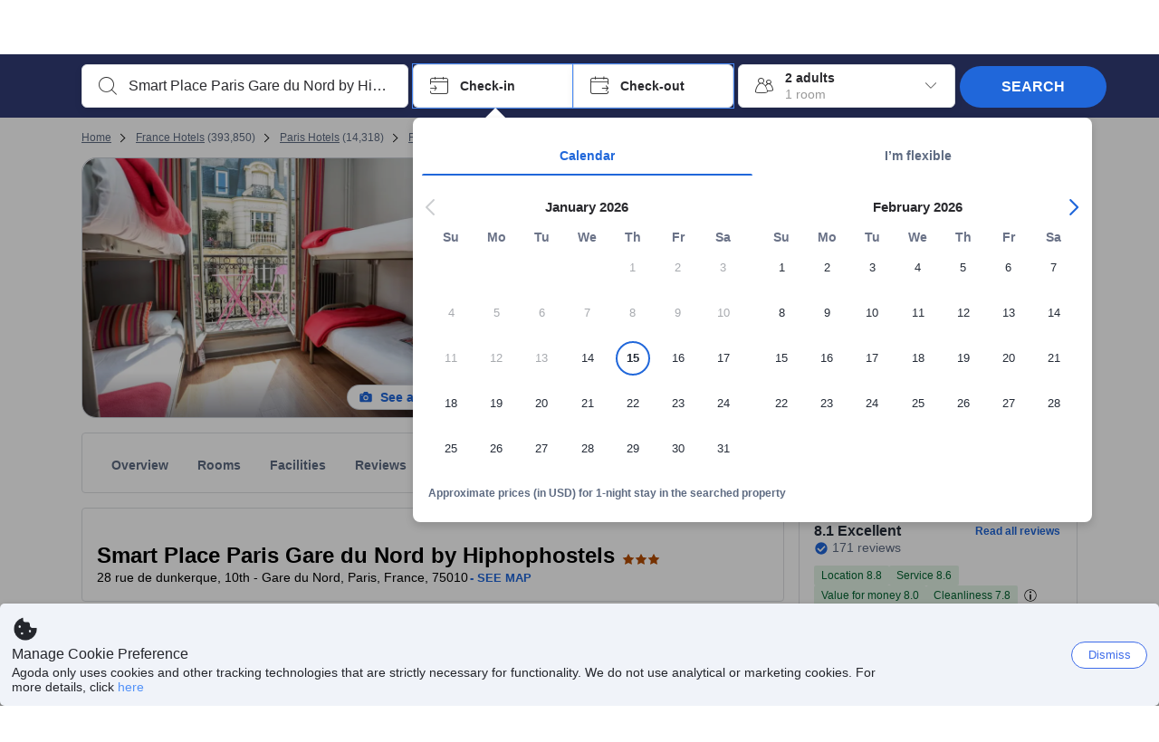

--- FILE ---
content_type: text/css
request_url: https://cdn6.agoda.net/cdn-accom-web/js/assets/browser-bundle/1133-51c13853d2c0.css
body_size: 84399
content:
.GalleryRefresh__Thumbnails__Overlay{background-color:rgba(0,0,0,.5);cursor:pointer}.GalleryRefresh__SidebarScroll{position:relative}.GalleryRefresh__SidebarScroll::-webkit-scrollbar,.GalleryRefresh__SidebarScroll::-webkit-scrollbar:hover{position:absolute;right:0;top:0;width:12px}.GalleryRefresh__SidebarScroll::-webkit-scrollbar-track,.GalleryRefresh__SidebarScroll::-webkit-scrollbar-track:hover{background:none}.GalleryRefresh__SidebarScroll::-webkit-scrollbar-thumb,.GalleryRefresh__SidebarScroll::-webkit-scrollbar-thumb:hover{background-clip:padding-box;background-color:rgba(0,0,0,.2);border:4px solid transparent;border-radius:12px}.GalleryRefresh__CloseButton{background-color:hsla(0,0%,100%,.8)}.GalleryRefresh__CloseButton:hover{background-color:#fff}.container-agoda{clear:both;margin:0 auto;width:986px}@media(min-width:1100px){.container-agoda{padding:0;width:1100px}}@media(max-width:1024px){.container-agoda{padding:0;width:940px}}.btn{background-image:none;border:none;border-radius:3px;cursor:pointer;display:inline-block;font-weight:700;line-height:1.4;margin-bottom:0;outline:0;padding:10px 40px;text-align:center;touch-action:manipulation;user-select:none;vertical-align:middle;white-space:nowrap}.btn.active.focus,.btn.active:focus,.btn:active.focus,.btn:active:focus{outline:thin dotted;outline:5px auto -webkit-focus-ring-color;outline-offset:-2px}.btn:hover{text-decoration:none}body:not(.themed) .btn:hover{color:#fff}.btn.focus,.btn:focus{text-decoration:none}.btn.active,.btn:active{background-image:none;outline:0}body:not(.themed) .btn.active,body:not(.themed) .btn:active{box-shadow:inset 0 3px 5px rgba(0,0,0,.125)}.btn.disabled,.btn[disabled],fieldset[disabled] .btn{box-shadow:none;cursor:not-allowed;opacity:.65;pointer-events:none}body:not(.themed) .btn-primary{background-color:#0283df;color:#fff}body:not(.themed) .btn-primary:hover{background-color:#2f9eed;color:#fff}body:not(.themed) .btn-primary:active:focus,body:not(.themed) .btn-primary:active:hover,body:not(.themed) .btn-primaryactive:focus,body:not(.themed) .btn-primaryactive:hover,body:not(.themed) .btn-primaryfocus:active{background-color:#2f9eed}body:not(.themed) .btn-primary:focus{background-color:#0283df}body:not(.themed) .btn-primary [disabled]:hover,body:not(.themed) .btn-primary[disabled]{background-color:#b0deff}body:not(.themed) .btn-default{background-color:#fff;border:1px solid #a9a9a9}body:not(.themed) .btn-default:focus{color:#454545}.pull-left{float:left}.pull-right,html[dir=rtl] .pull-left{float:right}html[dir=rtl] .pull-right{float:left}#resetpassword-popup .modal{left:50%;margin-left:-50%;overflow:visible;pointer-events:none;width:100%;z-index:1500}#resetpassword-popup .modal-content{font-size:14px;height:inherit;margin:0 auto;max-width:420px;padding:0;pointer-events:all;width:90%;z-index:1500}body:not(.themed) #resetpassword-popup .modal-content{color:#454545}#resetpassword-popup .facebook-top{font-size:16px;padding:36px 36px 0 46px}body:not(.themed) #resetpassword-popup .close{color:#fff}#resetpassword-popup .close{font-size:19.5px;line-height:1}html[dir=ltr] #resetpassword-popup .close{float:right}html[dir=rtl] #resetpassword-popup .close{float:left}#resetpassword-popup .popup-login .margin24{margin-bottom:24px}#resetpassword-popup .facebook-top-2{text-align:center}#resetpassword-popup .fb-separator-container{display:table;height:40px;margin-bottom:6px;max-height:40px;padding-left:36px;padding-right:36px}#resetpassword-popup .fb-separator-container-row{display:table-row}#resetpassword-popup .fb-or-sides{display:table-cell;padding:4px 10px 0 0;vertical-align:middle;width:50%}#resetpassword-popup .fb-or-sides hr{border:1px solid;opacity:.3}body:not(.themed) #resetpassword-popup .fb-or-sides hr{border-color:#ccc}#resetpassword-popup .fb-or{display:table-cell;vertical-align:middle;white-space:nowrap}#resetpassword-popup .facebook-bottom{padding:0 36px 20px}#resetpassword-popup .modal-body{padding:0 36px 26px}#resetpassword-popup .respond-warning{border:1.5px solid;border-radius:3px;display:none;margin:0 0 26px;padding:10px 12px}body:not(.themed) #resetpassword-popup .respond-warning{background-color:#ffe8e8;border-color:#ff2608;color:#ff2608}#resetpassword-popup .captcha-feedback-warning,#resetpassword-popup .feedback-warning{display:none;margin:10px 0 0}body:not(.themed) #resetpassword-popup .captcha-feedback-warning,body:not(.themed) #resetpassword-popup .feedback-warning{color:red}#resetpassword-popup .captcha-error,#resetpassword-popup .captcha-loading{display:none}#resetpassword-popup .login-captcha-panel{margin-bottom:10px;margin-top:20px;text-align:center}#resetpassword-popup .CAPTCHA-CSS .captcha-container{display:inline-block}#resetpassword-popup .btn{margin-top:26px;padding-bottom:16px;padding-top:16px;width:100%}#resetpassword-popup .vertical-alignment-helper{display:table;height:100%;pointer-events:none;width:100%}#resetpassword-popup .vertical-alignment-center{border-radius:0;display:table-cell;pointer-events:none;vertical-align:middle}#resetpassword-popup .modal-footer{border:0;padding:0 0 26px}#reset-password-email-sent .vertical-alignment-helper .vertical-alignment-center .modal-header .close{margin-top:-60px;opacity:inherit}html[dir=ltr] #reset-password-email-sent .vertical-alignment-helper .vertical-alignment-center .modal-header .close{margin-right:-48px}html[dir=rtl] #reset-password-email-sent .vertical-alignment-helper .vertical-alignment-center .modal-header .close{margin-left:-48px}.LOGIN-CSS .popup-login{font-size:14px}.LOGIN-CSS .popup-login label{font-weight:400}.LOGIN-CSS .popup-login .feedback-warning{display:none;margin:10px 0 0}body:not(.themed) .LOGIN-CSS .popup-login .feedback-warning{color:red}.LOGIN-CSS .popup-login .topmargin26{margin-top:26px}.LOGIN-CSS .popup-login .respond-warning{border:1.5px solid;border-radius:3px;display:none;padding:10px 12px}body:not(.themed) .LOGIN-CSS .popup-login .respond-warning{background-color:#ffe8e8;border-color:#ff2608;color:#ff2608}body:not(.themed) .LOGIN-CSS .popup-login .btn-primary{background-color:#488bf8}body:not(.themed) .LOGIN-CSS .popup-login .btn-primary:focus{background-color:#2f9eed;color:#fff}.LOGIN-CSS .close{cursor:pointer;margin-top:-30px;opacity:inherit}body:not(.themed) .LOGIN-CSS .close,body:not(.themed) .LOGIN-CSS .close:hover{color:#fff}.LOGIN-CSS .close:hover{opacity:inherit}html[dir=ltr] .LOGIN-CSS .close{float:right}html[dir=rtl] .LOGIN-CSS .close{float:left}.LOGIN-CSS .vertical-alignment-helper{display:table;height:100%;pointer-events:none;width:100%}.LOGIN-CSS .vertical-alignment-helper .vertical-alignment-center{border-radius:0;display:table-cell;pointer-events:none;vertical-align:middle}.LOGIN-CSS .vertical-alignment-helper .vertical-alignment-center .modal-header{border:0;padding:36px 36px 20px}.LOGIN-CSS .vertical-alignment-helper .vertical-alignment-center .modal-header .close{margin-top:-60px}html[dir=ltr] .LOGIN-CSS .vertical-alignment-helper .vertical-alignment-center .modal-header .close{margin-right:-48px}html[dir=rtl] .LOGIN-CSS .vertical-alignment-helper .vertical-alignment-center .modal-header .close{margin-left:-48px}.LOGIN-CSS .vertical-alignment-helper .vertical-alignment-center .modal-body{padding:0 36px 26px}.LOGIN-CSS .vertical-alignment-helper .vertical-alignment-center .modal-footer{font-weight:700;padding:26px 36px}.LOGIN-CSS .modal-wechat .modal-content{height:inherit;margin:0 auto;max-width:500px;padding:0;pointer-events:all;width:90%;z-index:1500}.LOGIN-CSS .wechat-login .link-account .respond-warning{display:block}.LOGIN-CSS .wechat-login .link-account .modal-footer{border-top:0;padding-top:0}.LOGIN-CSS .wechat-login .popup-login dl{margin-bottom:6px}.LOGIN-CSS .wechat-login .forgot-password-container-left{margin-top:24px;text-align:left}.captcha-loading .btn-loading{background:url(https://cdn6.agoda.net/cdn-accom-web/js/assets/browser-bundle/580e737cae495572.gif) no-repeat;background-position:50%;border:none}#verify-email-popup .modal{margin-left:-220px;pointer-events:none;width:440px;z-index:1500}#verify-email-popup .modal-header{padding-bottom:20px;padding-top:0}#verify-email-popup .modal-body{font-weight:700;padding:0 36px 20px}#verify-email-popup .modal-content{pointer-events:all;z-index:1500}#verify-email-popup .close{margin-right:-30px;margin-top:-30px}.LOGIN-CSS .popup-login .warning-input-field{border:1px solid}body:not(.themed) .LOGIN-CSS .popup-login .warning-input-field{border-color:red}.a3d37-no-scrollbar::-webkit-scrollbar{display:none}.a3d37-no-scrollbar{-ms-overflow-style:none;scrollbar-width:none}.a3d37-scrolling-auto{-webkit-overflow-scrolling:auto}.a3d37-scrolling-touch{-webkit-overflow-scrolling:touch}.a3d37-pt-safe{padding-top:env(safe-area-inset-top)}.a3d37-pr-safe{padding-right:env(safe-area-inset-right)}.a3d37-pb-safe{padding-bottom:env(safe-area-inset-bottom)}.a3d37-pl-safe{padding-left:env(safe-area-inset-left)}.a3d37-all-initial{all:initial}.a3d37-all-inherit{all:inherit}.a3d37-all-unset{all:unset}.a3d37-all-revert{all:revert}.a3d37-font-style-italic{font-style:italic}.a3d37-font-style-normal{font-style:normal}.a3d37-placeholder--font-style-italic:-ms-input-placeholder{font-style:italic}.a3d37-placeholder--font-style-italic::placeholder{font-style:italic}.a3d37-placeholder--font-style-normal:-ms-input-placeholder{font-style:normal}.a3d37-placeholder--font-style-normal::placeholder{font-style:normal}.a3d37-placeholder--text-color:-ms-input-placeholder{color:var(--placeholder-text-color)}.a3d37-placeholder--text-color::placeholder{color:var(--placeholder-text-color)}.a3d37-interactive{-webkit-tap-highlight-color:transparent;outline-color:transparent;overflow:hidden;position:relative;transition:background-color,outline-color .2s ease-in-out,border-color .2s ease-in-out;-webkit-user-select:none;-ms-user-select:none;user-select:none}.a3d37-interactive:active,.a3d37-interactive:focus-visible,.ads-active{border-color:rgb(var(--interactive-color));color:rgb(var(--interactive-color))}.a3d37-interactive:active :not(.ads-non-interactive),.a3d37-interactive:focus-visible :not(.ads-non-interactive),.ads-active :not(.ads-non-interactive){fill:rgb(var(--interactive-color));color:rgb(var(--interactive-color))}@media (hover:hover) and (pointer:fine){.a3d37-interactive:hover{border-color:rgb(var(--interactive-color));color:rgb(var(--interactive-color))}.a3d37-interactive:hover :not(.ads-non-interactive){fill:rgb(var(--interactive-color));color:rgb(var(--interactive-color))}.a3d37-interactive:hover:after{background:rgb(var(--interactive-color),.08)}}.a3d37-interactive:after{bottom:0;content:"";left:0;position:absolute;right:0;top:0;transition:background-color .2s ease-in-out,border-color .2s ease-in-out}.a3d37-interactive:focus-visible{box-shadow:0 0 0 2px var(--color-neutral-4),0 0 0 4px var(--interactive-color-primary)}.a3d37-interactive:focus-visible:after{background:rgb(var(--interactive-color),.12)}.a3d37-interactive.ads-active:after,.a3d37-interactive:active:after{background:rgb(var(--interactive-color),.16)}.a3d37-interactive-within:focus-visible .a3d37-interactive-child{box-shadow:0 0 0 2px var(--color-neutral-4),0 0 0 4px var(--interactive-color-primary)}.a3d37-interactive-within:focus-visible .a3d37-interactive-child:after{background:rgb(var(--interactive-within-color),.12)}.a3d37-interactive-generic{--bg-state-hover:var(--ads-bg-generic-state-hover);--border-state-hover:var(--ads-border-generic-state-hover);--bg-state-pressed:var(--ads-bg-generic-state-pressed);--border-state-pressed:var(--ads-border-generic-state-pressed);--border-state-focus:var(--ads-border-generic-state-focus)}.a3d37-interactive-positive{--bg-state-hover:var(--ads-bg-positive-state-hover);--border-state-hover:var(--ads-border-positive-state-hover);--bg-state-pressed:var(--ads-bg-positive-state-pressed);--border-state-pressed:var(--ads-border-positive-state-pressed);--border-state-focus:var(--ads-border-positive-state-focus)}.a3d37-interactive-negative{--bg-state-hover:var(--ads-bg-negative-state-hover);--border-state-hover:var(--ads-border-negative-state-hover);--bg-state-pressed:var(--ads-bg-negative-state-pressed);--border-state-pressed:var(--ads-border-negative-state-pressed);--border-state-focus:var(--ads-border-negative-state-focus)}.a3d37-interactive-urgent{--bg-state-hover:var(--ads-bg-urgent-state-hover);--border-state-hover:var(--ads-border-urgent-state-hover);--bg-state-pressed:var(--ads-bg-urgent-state-pressed);--border-state-pressed:var(--ads-border-urgent-state-pressed);--border-state-focus:var(--ads-border-urgent-state-focus)}.a3d37-interactive-notice{--bg-state-hover:var(--ads-bg-notice-state-hover);--border-state-hover:var(--ads-border-notice-state-hover);--bg-state-pressed:var(--ads-bg-notice-state-pressed);--border-state-pressed:var(--ads-border-notice-state-pressed);--border-state-focus:var(--ads-border-notice-state-focus)}.a3d37-interactive-activities{--bg-state-hover:var(--ads-bg-activities-state-hover);--border-state-hover:var(--ads-border-activities-state-hover);--bg-state-pressed:var(--ads-bg-activities-state-pressed);--border-state-pressed:var(--ads-border-activities-state-pressed);--border-state-focus:var(--ads-border-activities-state-focus)}.a3d37-interactive-cash{--bg-state-hover:var(--ads-bg-cash-state-hover);--border-state-hover:var(--ads-border-cash-state-hover);--bg-state-pressed:var(--ads-bg-cash-state-pressed);--border-state-pressed:var(--ads-border-cash-state-pressed);--border-state-focus:var(--ads-border-cash-state-focus)}.a3d37-interactive-day-use{--bg-state-hover:var(--ads-bg-day-use-state-hover);--border-state-hover:var(--ads-border-day-use-state-hover);--bg-state-pressed:var(--ads-bg-day-use-state-pressed);--border-state-pressed:var(--ads-border-day-use-state-pressed);--border-state-focus:var(--ads-border-day-use-state-focus)}.a3d37-interactive-deals{--bg-state-hover:var(--ads-bg-deals-state-hover);--border-state-hover:var(--ads-border-deals-state-hover);--bg-state-pressed:var(--ads-bg-deals-state-pressed);--border-state-pressed:var(--ads-border-deals-state-pressed);--border-state-focus:var(--ads-border-deals-state-focus)}.a3d37-interactive-family{--bg-state-hover:var(--ads-bg-family-state-hover);--border-state-hover:var(--ads-border-family-state-hover);--bg-state-pressed:var(--ads-bg-family-state-pressed);--border-state-pressed:var(--ads-border-family-state-pressed);--border-state-focus:var(--ads-border-family-state-focus)}.a3d37-interactive-flights{--bg-state-hover:var(--ads-bg-flights-state-hover);--border-state-hover:var(--ads-border-flights-state-hover);--bg-state-pressed:var(--ads-bg-flights-state-pressed);--border-state-pressed:var(--ads-border-flights-state-pressed);--border-state-focus:var(--ads-border-flights-state-focus)}.a3d37-interactive-homes{--bg-state-hover:var(--ads-bg-homes-state-hover);--border-state-hover:var(--ads-border-homes-state-hover);--bg-state-pressed:var(--ads-bg-homes-state-pressed);--border-state-pressed:var(--ads-border-homes-state-pressed);--border-state-focus:var(--ads-border-homes-state-focus)}.a3d37-interactive-hotels{--bg-state-hover:var(--ads-bg-hotels-state-hover);--border-state-hover:var(--ads-border-hotels-state-hover);--bg-state-pressed:var(--ads-bg-hotels-state-pressed);--border-state-pressed:var(--ads-border-hotels-state-pressed);--border-state-focus:var(--ads-border-hotels-state-focus)}.a3d37-interactive-price{--bg-state-hover:var(--ads-bg-price-state-hover);--border-state-hover:var(--ads-border-price-state-hover);--bg-state-pressed:var(--ads-bg-price-state-pressed);--border-state-pressed:var(--ads-border-price-state-pressed);--border-state-focus:var(--ads-border-price-state-focus)}.a3d37-interactive-primary{--bg-state-hover:var(--ads-bg-primary-state-hover);--border-state-hover:var(--ads-border-primary-state-hover);--bg-state-pressed:var(--ads-bg-primary-state-pressed);--border-state-pressed:var(--ads-border-primary-state-pressed);--border-state-focus:var(--ads-border-primary-state-focus)}.a3d37-interactive-trips{--bg-state-hover:var(--ads-bg-trips-state-hover);--border-state-hover:var(--ads-border-trips-state-hover);--bg-state-pressed:var(--ads-bg-trips-state-pressed);--border-state-pressed:var(--ads-border-trips-state-pressed);--border-state-focus:var(--ads-border-trips-state-focus)}.a3d37-interactive-vip-bronze{--bg-state-hover:var(--ads-bg-vip-bronze-state-hover);--border-state-hover:var(--ads-border-vip-bronze-state-hover);--bg-state-pressed:var(--ads-bg-vip-bronze-state-pressed);--border-state-pressed:var(--ads-border-vip-bronze-state-pressed);--border-state-focus:var(--ads-border-vip-bronze-state-focus)}.a3d37-interactive-vip-gold{--bg-state-hover:var(--ads-bg-vip-gold-state-hover);--border-state-hover:var(--ads-border-vip-gold-state-hover);--bg-state-pressed:var(--ads-bg-vip-gold-state-pressed);--border-state-pressed:var(--ads-border-vip-gold-state-pressed);--border-state-focus:var(--ads-border-vip-gold-state-focus)}.a3d37-interactive-vip-platinum{--bg-state-hover:var(--ads-bg-vip-platinum-state-hover);--border-state-hover:var(--ads-border-vip-platinum-state-hover);--bg-state-pressed:var(--ads-bg-vip-platinum-state-pressed);--border-state-pressed:var(--ads-border-vip-platinum-state-pressed);--border-state-focus:var(--ads-border-vip-platinum-state-focus)}.a3d37-interactive-vip-prime{--bg-state-hover:var(--ads-bg-vip-prime-state-hover);--border-state-hover:var(--ads-border-vip-prime-state-hover);--bg-state-pressed:var(--ads-bg-vip-prime-state-pressed);--border-state-pressed:var(--ads-border-vip-prime-state-pressed);--border-state-focus:var(--ads-border-vip-prime-state-focus)}.a3d37-interactive-vip-diamond{--bg-state-hover:var(--ads-bg-vip-diamond-state-hover);--border-state-hover:var(--ads-border-vip-diamond-state-hover);--bg-state-pressed:var(--ads-bg-vip-diamond-state-pressed);--border-state-pressed:var(--ads-border-vip-diamond-state-pressed);--border-state-focus:var(--ads-border-vip-diamond-state-focus)}.a3d37-interactive-vip-silver{--bg-state-hover:var(--ads-bg-vip-silver-state-hover);--border-state-hover:var(--ads-border-vip-silver-state-hover);--bg-state-pressed:var(--ads-bg-vip-silver-state-pressed);--border-state-pressed:var(--ads-border-vip-silver-state-pressed);--border-state-focus:var(--ads-border-vip-silver-state-focus)}.a3d37-interactive-style{position:relative;transition:outline-width .1s linear}.a3d37-interactive-style>*{position:relative}.a3d37-interactive-bg:before{background:transparent;border-radius:inherit;bottom:0;content:"";left:0;overflow:hidden;position:absolute;right:0;top:0;transition:background-color .1s linear}@media (hover:hover) and (pointer:fine){.a3d37-interactive-bg:hover:before{background:var(--border-state-hover)}.a3d37-interactive-border:hover{outline-color:var(--border-state-hover);outline-style:solid;outline-width:2px}}.a3d37-interactive-bg:active:before{background:var(--border-state-pressed)}.a3d37-interactive-border:active,.a3d37-interactive-border:has([data-pressed=true]){outline-color:var(--border-state-pressed);outline-style:solid;outline-width:4px}.a3d37-interactive-border:focus-visible,.a3d37-interactive-border[data-focus=true],.a3d37-interactive-focusonly:focus-visible{outline-color:var(--border-state-focus);outline-offset:2px;outline-style:solid;outline-width:2px}.a3d37-interactive-within.a3d37-interactive-border:focus-within{outline-color:var(--border-state-focus);outline-offset:2px;outline-style:solid;outline-width:2px}.a3d37-interactive-scale-96:active [role=img],.a3d37-interactive-scale-96:active img,.a3d37-interactive-scale-96:active svg{transform:scale(.96)}.a3d37-interactive-scale-96:active{outline-width:0}button.a3d37-box{font-family:inherit}.a3d37-box{-webkit-tap-highlight-color:transparent}@keyframes shimmer{0%{transform:translateX(-100%)}75%,to{transform:translateX(100%)}}.a3d37-shimmer{overflow:hidden;position:relative}.a3d37-shimmer:before{animation-name:shimmer;animation-timing-function:ease-in;background:linear-gradient(90deg,transparent,hsla(0,0%,100%,.5) 50%,transparent);bottom:0;content:"";left:0;pointer-events:none;position:absolute;right:0;top:0;transform:translateX(-100%)}.a3d37-animation-duration-default:before{animation-duration:1.4s}.a3d37-animation-iteration-infinite:before{animation-iteration-count:infinite}.a3d37-animation-direction-reverse:before{animation-direction:reverse}@keyframes pulse{0%,to{opacity:1}50%{opacity:.5}}.a3d37-pulse{animation:pulse 2s ease-in-out infinite;transition:opacity 1s ease-in-out}.a3d37-table tr:last-of-type>td{border-bottom-width:0}.a3d37-table-ltr tr>td:last-of-type,.a3d37-table-ltr tr>th:last-of-type{border-right-width:0}.a3d37-table-rtl tr>td:last-of-type,.a3d37-table-rtl tr>th:last-of-type{border-left-width:0}.a3d37-table{border-spacing:0}.a3d37-table tr.a3d37-interactive-row{cursor:pointer}.a3d37-table tr:not(.a3d37-interactive-row:hover){background:none}.a3d37-list-item{background:var(--ads-bg-generic-base-transparent);border-radius:var(--list-item-radius);padding:var(--list-item-spacing)}.a3d37-list-item-interactive{-webkit-tap-highlight-color:transparent;box-sizing:border-box}.a3d37-list-item-interactive:hover{outline-color:var(--list-hover-color);outline-offset:calc(var(--ads-border-1)*-1);outline-style:solid;outline-width:var(--ads-border-1)}.a3d37-list-item-interactive:focus-visible{border:var(--ads-border-2) solid var(--ads-colors-primary-base-intent);outline-color:var(--list-focus-color);outline-offset:calc(var(--ads-border-2)*-1);outline-style:solid;padding:calc(var(--list-item-spacing) - var(--ads-border-2))}.a3d37-list-item-interactive:active{outline-color:var(--list-pressed-color);outline-offset:calc(var(--ads-border-2)*-1);outline-style:solid;outline-width:var(--ads-border-2)}.a3d37-one-line-badge{position:relative}.a3d37-one-line-badge:before{bottom:-2px;content:"";left:0;position:absolute;right:0;top:-2px}input[type=search]::-ms-clear,input[type=search]::-ms-reveal{display:none;height:0;width:0}input[type=search]::-webkit-search-cancel-button,input[type=search]::-webkit-search-decoration,input[type=search]::-webkit-search-results-button,input[type=search]::-webkit-search-results-decoration{display:none}.a3d37-pointer-events-none{pointer-events:none}.a3d37-pointer-events-auto{pointer-events:auto}.a3d37-visible{visibility:visible}.a3d37-invisible{visibility:hidden}.a3d37-collapse{visibility:collapse}.a3d37-static{position:static}.a3d37-fixed{position:fixed}.a3d37-absolute{position:absolute}.a3d37-relative{position:relative}.a3d37-sticky{position:sticky}.a3d37-bottom-0{bottom:var(--ads-spacing-0)}.a3d37-bottom-1\/2{bottom:50%}.a3d37-bottom-auto{bottom:auto}.a3d37-bottom-full{bottom:100%}.a3d37-left-0{left:var(--ads-spacing-0)}.a3d37-left-1\/2{left:50%}.a3d37-left-auto{left:auto}.a3d37-left-full{left:100%}.a3d37-right-0{right:var(--ads-spacing-0)}.a3d37-right-1\/2{right:50%}.a3d37-right-auto{right:auto}.a3d37-right-full{right:100%}.a3d37-top-0{top:var(--ads-spacing-0)}.a3d37-top-1\/2{top:50%}.a3d37-top-auto{top:auto}.a3d37-top-full{top:100%}.a3d37-z-0{z-index:0}.a3d37-z-auto{z-index:auto}.a3d37-order-1{order:1}.a3d37-order-2{order:2}.a3d37-order-3{order:3}.a3d37-order-4{order:4}.a3d37-order-5{order:5}.a3d37-order-none{order:0}.a3d37-float-right{float:right}.a3d37-float-left{float:left}.a3d37-float-none{float:none}.a3d37--m-0{margin:calc(var(--ads-spacing-0)*-1)}.a3d37--m-1{margin:calc(var(--ads-spacing-1)*-1)}.a3d37--m-12{margin:calc(var(--ads-spacing-12)*-1)}.a3d37--m-16{margin:calc(var(--ads-spacing-16)*-1)}.a3d37--m-2{margin:calc(var(--ads-spacing-2)*-1)}.a3d37--m-24{margin:calc(var(--ads-spacing-24)*-1)}.a3d37--m-32{margin:calc(var(--ads-spacing-32)*-1)}.a3d37--m-4{margin:calc(var(--ads-spacing-4)*-1)}.a3d37--m-48{margin:calc(var(--ads-spacing-48)*-1)}.a3d37--m-64{margin:calc(var(--ads-spacing-64)*-1)}.a3d37--m-72{margin:calc(var(--ads-spacing-72)*-1)}.a3d37--m-8{margin:calc(var(--ads-spacing-8)*-1)}.a3d37--m-l{margin:calc(var(--ads-spacing-l)*-1)}.a3d37--m-m{margin:calc(var(--ads-spacing-m)*-1)}.a3d37--m-none{margin:calc(var(--ads-spacing-none)*-1)}.a3d37--m-s{margin:calc(var(--ads-spacing-s)*-1)}.a3d37--m-xl{margin:calc(var(--ads-spacing-xl)*-1)}.a3d37--m-xl2{margin:calc(var(--ads-spacing-xl2)*-1)}.a3d37--m-xl3{margin:calc(var(--ads-spacing-xl3)*-1)}.a3d37--m-xl4{margin:calc(var(--ads-spacing-xl4)*-1)}.a3d37--m-xs{margin:calc(var(--ads-spacing-xs)*-1)}.a3d37--m-xs2{margin:calc(var(--ads-spacing-xs2)*-1)}.a3d37-m-0{margin:var(--ads-spacing-0)}.a3d37-m-1{margin:var(--ads-spacing-1)}.a3d37-m-12{margin:var(--ads-spacing-12)}.a3d37-m-16{margin:var(--ads-spacing-16)}.a3d37-m-2{margin:var(--ads-spacing-2)}.a3d37-m-24{margin:var(--ads-spacing-24)}.a3d37-m-32{margin:var(--ads-spacing-32)}.a3d37-m-4{margin:var(--ads-spacing-4)}.a3d37-m-48{margin:var(--ads-spacing-48)}.a3d37-m-64{margin:var(--ads-spacing-64)}.a3d37-m-72{margin:var(--ads-spacing-72)}.a3d37-m-8{margin:var(--ads-spacing-8)}.a3d37-m-auto{margin:auto}.a3d37-m-l{margin:var(--ads-spacing-l)}.a3d37-m-m{margin:var(--ads-spacing-m)}.a3d37-m-none{margin:var(--ads-spacing-none)}.a3d37-m-s{margin:var(--ads-spacing-s)}.a3d37-m-xl{margin:var(--ads-spacing-xl)}.a3d37-m-xl2{margin:var(--ads-spacing-xl2)}.a3d37-m-xl3{margin:var(--ads-spacing-xl3)}.a3d37-m-xl4{margin:var(--ads-spacing-xl4)}.a3d37-m-xs{margin:var(--ads-spacing-xs)}.a3d37-m-xs2{margin:var(--ads-spacing-xs2)}.a3d37--mx-0{margin-left:calc(var(--ads-spacing-0)*-1);margin-right:calc(var(--ads-spacing-0)*-1)}.a3d37--mx-1{margin-left:calc(var(--ads-spacing-1)*-1);margin-right:calc(var(--ads-spacing-1)*-1)}.a3d37--mx-12{margin-left:calc(var(--ads-spacing-12)*-1);margin-right:calc(var(--ads-spacing-12)*-1)}.a3d37--mx-16{margin-left:calc(var(--ads-spacing-16)*-1);margin-right:calc(var(--ads-spacing-16)*-1)}.a3d37--mx-2{margin-left:calc(var(--ads-spacing-2)*-1);margin-right:calc(var(--ads-spacing-2)*-1)}.a3d37--mx-24{margin-left:calc(var(--ads-spacing-24)*-1);margin-right:calc(var(--ads-spacing-24)*-1)}.a3d37--mx-32{margin-left:calc(var(--ads-spacing-32)*-1);margin-right:calc(var(--ads-spacing-32)*-1)}.a3d37--mx-4{margin-left:calc(var(--ads-spacing-4)*-1);margin-right:calc(var(--ads-spacing-4)*-1)}.a3d37--mx-48{margin-left:calc(var(--ads-spacing-48)*-1);margin-right:calc(var(--ads-spacing-48)*-1)}.a3d37--mx-64{margin-left:calc(var(--ads-spacing-64)*-1);margin-right:calc(var(--ads-spacing-64)*-1)}.a3d37--mx-72{margin-left:calc(var(--ads-spacing-72)*-1);margin-right:calc(var(--ads-spacing-72)*-1)}.a3d37--mx-8{margin-left:calc(var(--ads-spacing-8)*-1);margin-right:calc(var(--ads-spacing-8)*-1)}.a3d37--mx-l{margin-left:calc(var(--ads-spacing-l)*-1);margin-right:calc(var(--ads-spacing-l)*-1)}.a3d37--mx-m{margin-left:calc(var(--ads-spacing-m)*-1);margin-right:calc(var(--ads-spacing-m)*-1)}.a3d37--mx-none{margin-left:calc(var(--ads-spacing-none)*-1);margin-right:calc(var(--ads-spacing-none)*-1)}.a3d37--mx-s{margin-left:calc(var(--ads-spacing-s)*-1);margin-right:calc(var(--ads-spacing-s)*-1)}.a3d37--mx-xl{margin-left:calc(var(--ads-spacing-xl)*-1);margin-right:calc(var(--ads-spacing-xl)*-1)}.a3d37--mx-xl2{margin-left:calc(var(--ads-spacing-xl2)*-1);margin-right:calc(var(--ads-spacing-xl2)*-1)}.a3d37--mx-xl3{margin-left:calc(var(--ads-spacing-xl3)*-1);margin-right:calc(var(--ads-spacing-xl3)*-1)}.a3d37--mx-xl4{margin-left:calc(var(--ads-spacing-xl4)*-1);margin-right:calc(var(--ads-spacing-xl4)*-1)}.a3d37--mx-xs{margin-left:calc(var(--ads-spacing-xs)*-1);margin-right:calc(var(--ads-spacing-xs)*-1)}.a3d37--mx-xs2{margin-left:calc(var(--ads-spacing-xs2)*-1);margin-right:calc(var(--ads-spacing-xs2)*-1)}.a3d37--my-0{margin-bottom:calc(var(--ads-spacing-0)*-1);margin-top:calc(var(--ads-spacing-0)*-1)}.a3d37--my-1{margin-bottom:calc(var(--ads-spacing-1)*-1);margin-top:calc(var(--ads-spacing-1)*-1)}.a3d37--my-12{margin-bottom:calc(var(--ads-spacing-12)*-1);margin-top:calc(var(--ads-spacing-12)*-1)}.a3d37--my-16{margin-bottom:calc(var(--ads-spacing-16)*-1);margin-top:calc(var(--ads-spacing-16)*-1)}.a3d37--my-2{margin-bottom:calc(var(--ads-spacing-2)*-1);margin-top:calc(var(--ads-spacing-2)*-1)}.a3d37--my-24{margin-bottom:calc(var(--ads-spacing-24)*-1);margin-top:calc(var(--ads-spacing-24)*-1)}.a3d37--my-32{margin-bottom:calc(var(--ads-spacing-32)*-1);margin-top:calc(var(--ads-spacing-32)*-1)}.a3d37--my-4{margin-bottom:calc(var(--ads-spacing-4)*-1);margin-top:calc(var(--ads-spacing-4)*-1)}.a3d37--my-48{margin-bottom:calc(var(--ads-spacing-48)*-1);margin-top:calc(var(--ads-spacing-48)*-1)}.a3d37--my-64{margin-bottom:calc(var(--ads-spacing-64)*-1);margin-top:calc(var(--ads-spacing-64)*-1)}.a3d37--my-72{margin-bottom:calc(var(--ads-spacing-72)*-1);margin-top:calc(var(--ads-spacing-72)*-1)}.a3d37--my-8{margin-bottom:calc(var(--ads-spacing-8)*-1);margin-top:calc(var(--ads-spacing-8)*-1)}.a3d37--my-l{margin-bottom:calc(var(--ads-spacing-l)*-1);margin-top:calc(var(--ads-spacing-l)*-1)}.a3d37--my-m{margin-bottom:calc(var(--ads-spacing-m)*-1);margin-top:calc(var(--ads-spacing-m)*-1)}.a3d37--my-none{margin-bottom:calc(var(--ads-spacing-none)*-1);margin-top:calc(var(--ads-spacing-none)*-1)}.a3d37--my-s{margin-bottom:calc(var(--ads-spacing-s)*-1);margin-top:calc(var(--ads-spacing-s)*-1)}.a3d37--my-xl{margin-bottom:calc(var(--ads-spacing-xl)*-1);margin-top:calc(var(--ads-spacing-xl)*-1)}.a3d37--my-xl2{margin-bottom:calc(var(--ads-spacing-xl2)*-1);margin-top:calc(var(--ads-spacing-xl2)*-1)}.a3d37--my-xl3{margin-bottom:calc(var(--ads-spacing-xl3)*-1);margin-top:calc(var(--ads-spacing-xl3)*-1)}.a3d37--my-xl4{margin-bottom:calc(var(--ads-spacing-xl4)*-1);margin-top:calc(var(--ads-spacing-xl4)*-1)}.a3d37--my-xs{margin-bottom:calc(var(--ads-spacing-xs)*-1);margin-top:calc(var(--ads-spacing-xs)*-1)}.a3d37--my-xs2{margin-bottom:calc(var(--ads-spacing-xs2)*-1);margin-top:calc(var(--ads-spacing-xs2)*-1)}.a3d37-mx-0{margin-left:var(--ads-spacing-0);margin-right:var(--ads-spacing-0)}.a3d37-mx-1{margin-left:var(--ads-spacing-1);margin-right:var(--ads-spacing-1)}.a3d37-mx-12{margin-left:var(--ads-spacing-12);margin-right:var(--ads-spacing-12)}.a3d37-mx-16{margin-left:var(--ads-spacing-16);margin-right:var(--ads-spacing-16)}.a3d37-mx-2{margin-left:var(--ads-spacing-2);margin-right:var(--ads-spacing-2)}.a3d37-mx-24{margin-left:var(--ads-spacing-24);margin-right:var(--ads-spacing-24)}.a3d37-mx-32{margin-left:var(--ads-spacing-32);margin-right:var(--ads-spacing-32)}.a3d37-mx-4{margin-left:var(--ads-spacing-4);margin-right:var(--ads-spacing-4)}.a3d37-mx-48{margin-left:var(--ads-spacing-48);margin-right:var(--ads-spacing-48)}.a3d37-mx-64{margin-left:var(--ads-spacing-64);margin-right:var(--ads-spacing-64)}.a3d37-mx-72{margin-left:var(--ads-spacing-72);margin-right:var(--ads-spacing-72)}.a3d37-mx-8{margin-left:var(--ads-spacing-8);margin-right:var(--ads-spacing-8)}.a3d37-mx-auto{margin-left:auto;margin-right:auto}.a3d37-mx-l{margin-left:var(--ads-spacing-l);margin-right:var(--ads-spacing-l)}.a3d37-mx-m{margin-left:var(--ads-spacing-m);margin-right:var(--ads-spacing-m)}.a3d37-mx-none{margin-left:var(--ads-spacing-none);margin-right:var(--ads-spacing-none)}.a3d37-mx-s{margin-left:var(--ads-spacing-s);margin-right:var(--ads-spacing-s)}.a3d37-mx-xl{margin-left:var(--ads-spacing-xl);margin-right:var(--ads-spacing-xl)}.a3d37-mx-xl2{margin-left:var(--ads-spacing-xl2);margin-right:var(--ads-spacing-xl2)}.a3d37-mx-xl3{margin-left:var(--ads-spacing-xl3);margin-right:var(--ads-spacing-xl3)}.a3d37-mx-xl4{margin-left:var(--ads-spacing-xl4);margin-right:var(--ads-spacing-xl4)}.a3d37-mx-xs{margin-left:var(--ads-spacing-xs);margin-right:var(--ads-spacing-xs)}.a3d37-mx-xs2{margin-left:var(--ads-spacing-xs2);margin-right:var(--ads-spacing-xs2)}.a3d37-my-0{margin-bottom:var(--ads-spacing-0);margin-top:var(--ads-spacing-0)}.a3d37-my-1{margin-bottom:var(--ads-spacing-1);margin-top:var(--ads-spacing-1)}.a3d37-my-12{margin-bottom:var(--ads-spacing-12);margin-top:var(--ads-spacing-12)}.a3d37-my-16{margin-bottom:var(--ads-spacing-16);margin-top:var(--ads-spacing-16)}.a3d37-my-2{margin-bottom:var(--ads-spacing-2);margin-top:var(--ads-spacing-2)}.a3d37-my-24{margin-bottom:var(--ads-spacing-24);margin-top:var(--ads-spacing-24)}.a3d37-my-32{margin-bottom:var(--ads-spacing-32);margin-top:var(--ads-spacing-32)}.a3d37-my-4{margin-bottom:var(--ads-spacing-4);margin-top:var(--ads-spacing-4)}.a3d37-my-48{margin-bottom:var(--ads-spacing-48);margin-top:var(--ads-spacing-48)}.a3d37-my-64{margin-bottom:var(--ads-spacing-64);margin-top:var(--ads-spacing-64)}.a3d37-my-72{margin-bottom:var(--ads-spacing-72);margin-top:var(--ads-spacing-72)}.a3d37-my-8{margin-bottom:var(--ads-spacing-8);margin-top:var(--ads-spacing-8)}.a3d37-my-auto{margin-bottom:auto;margin-top:auto}.a3d37-my-l{margin-bottom:var(--ads-spacing-l);margin-top:var(--ads-spacing-l)}.a3d37-my-m{margin-bottom:var(--ads-spacing-m);margin-top:var(--ads-spacing-m)}.a3d37-my-none{margin-bottom:var(--ads-spacing-none);margin-top:var(--ads-spacing-none)}.a3d37-my-s{margin-bottom:var(--ads-spacing-s);margin-top:var(--ads-spacing-s)}.a3d37-my-xl{margin-bottom:var(--ads-spacing-xl);margin-top:var(--ads-spacing-xl)}.a3d37-my-xl2{margin-bottom:var(--ads-spacing-xl2);margin-top:var(--ads-spacing-xl2)}.a3d37-my-xl3{margin-bottom:var(--ads-spacing-xl3);margin-top:var(--ads-spacing-xl3)}.a3d37-my-xl4{margin-bottom:var(--ads-spacing-xl4);margin-top:var(--ads-spacing-xl4)}.a3d37-my-xs{margin-bottom:var(--ads-spacing-xs);margin-top:var(--ads-spacing-xs)}.a3d37-my-xs2{margin-bottom:var(--ads-spacing-xs2);margin-top:var(--ads-spacing-xs2)}.a3d37--mb-0{margin-bottom:calc(var(--ads-spacing-0)*-1)}.a3d37--mb-1{margin-bottom:calc(var(--ads-spacing-1)*-1)}.a3d37--mb-12{margin-bottom:calc(var(--ads-spacing-12)*-1)}.a3d37--mb-16{margin-bottom:calc(var(--ads-spacing-16)*-1)}.a3d37--mb-2{margin-bottom:calc(var(--ads-spacing-2)*-1)}.a3d37--mb-24{margin-bottom:calc(var(--ads-spacing-24)*-1)}.a3d37--mb-32{margin-bottom:calc(var(--ads-spacing-32)*-1)}.a3d37--mb-4{margin-bottom:calc(var(--ads-spacing-4)*-1)}.a3d37--mb-48{margin-bottom:calc(var(--ads-spacing-48)*-1)}.a3d37--mb-64{margin-bottom:calc(var(--ads-spacing-64)*-1)}.a3d37--mb-72{margin-bottom:calc(var(--ads-spacing-72)*-1)}.a3d37--mb-8{margin-bottom:calc(var(--ads-spacing-8)*-1)}.a3d37--mb-l{margin-bottom:calc(var(--ads-spacing-l)*-1)}.a3d37--mb-m{margin-bottom:calc(var(--ads-spacing-m)*-1)}.a3d37--mb-none{margin-bottom:calc(var(--ads-spacing-none)*-1)}.a3d37--mb-s{margin-bottom:calc(var(--ads-spacing-s)*-1)}.a3d37--mb-xl{margin-bottom:calc(var(--ads-spacing-xl)*-1)}.a3d37--mb-xl2{margin-bottom:calc(var(--ads-spacing-xl2)*-1)}.a3d37--mb-xl3{margin-bottom:calc(var(--ads-spacing-xl3)*-1)}.a3d37--mb-xl4{margin-bottom:calc(var(--ads-spacing-xl4)*-1)}.a3d37--mb-xs{margin-bottom:calc(var(--ads-spacing-xs)*-1)}.a3d37--mb-xs2{margin-bottom:calc(var(--ads-spacing-xs2)*-1)}.a3d37--ml-0{margin-left:calc(var(--ads-spacing-0)*-1)}.a3d37--ml-1{margin-left:calc(var(--ads-spacing-1)*-1)}.a3d37--ml-12{margin-left:calc(var(--ads-spacing-12)*-1)}.a3d37--ml-16{margin-left:calc(var(--ads-spacing-16)*-1)}.a3d37--ml-2{margin-left:calc(var(--ads-spacing-2)*-1)}.a3d37--ml-24{margin-left:calc(var(--ads-spacing-24)*-1)}.a3d37--ml-32{margin-left:calc(var(--ads-spacing-32)*-1)}.a3d37--ml-4{margin-left:calc(var(--ads-spacing-4)*-1)}.a3d37--ml-48{margin-left:calc(var(--ads-spacing-48)*-1)}.a3d37--ml-64{margin-left:calc(var(--ads-spacing-64)*-1)}.a3d37--ml-72{margin-left:calc(var(--ads-spacing-72)*-1)}.a3d37--ml-8{margin-left:calc(var(--ads-spacing-8)*-1)}.a3d37--ml-l{margin-left:calc(var(--ads-spacing-l)*-1)}.a3d37--ml-m{margin-left:calc(var(--ads-spacing-m)*-1)}.a3d37--ml-none{margin-left:calc(var(--ads-spacing-none)*-1)}.a3d37--ml-s{margin-left:calc(var(--ads-spacing-s)*-1)}.a3d37--ml-xl{margin-left:calc(var(--ads-spacing-xl)*-1)}.a3d37--ml-xl2{margin-left:calc(var(--ads-spacing-xl2)*-1)}.a3d37--ml-xl3{margin-left:calc(var(--ads-spacing-xl3)*-1)}.a3d37--ml-xl4{margin-left:calc(var(--ads-spacing-xl4)*-1)}.a3d37--ml-xs{margin-left:calc(var(--ads-spacing-xs)*-1)}.a3d37--ml-xs2{margin-left:calc(var(--ads-spacing-xs2)*-1)}.a3d37--mr-0{margin-right:calc(var(--ads-spacing-0)*-1)}.a3d37--mr-1{margin-right:calc(var(--ads-spacing-1)*-1)}.a3d37--mr-12{margin-right:calc(var(--ads-spacing-12)*-1)}.a3d37--mr-16{margin-right:calc(var(--ads-spacing-16)*-1)}.a3d37--mr-2{margin-right:calc(var(--ads-spacing-2)*-1)}.a3d37--mr-24{margin-right:calc(var(--ads-spacing-24)*-1)}.a3d37--mr-32{margin-right:calc(var(--ads-spacing-32)*-1)}.a3d37--mr-4{margin-right:calc(var(--ads-spacing-4)*-1)}.a3d37--mr-48{margin-right:calc(var(--ads-spacing-48)*-1)}.a3d37--mr-64{margin-right:calc(var(--ads-spacing-64)*-1)}.a3d37--mr-72{margin-right:calc(var(--ads-spacing-72)*-1)}.a3d37--mr-8{margin-right:calc(var(--ads-spacing-8)*-1)}.a3d37--mr-l{margin-right:calc(var(--ads-spacing-l)*-1)}.a3d37--mr-m{margin-right:calc(var(--ads-spacing-m)*-1)}.a3d37--mr-none{margin-right:calc(var(--ads-spacing-none)*-1)}.a3d37--mr-s{margin-right:calc(var(--ads-spacing-s)*-1)}.a3d37--mr-xl{margin-right:calc(var(--ads-spacing-xl)*-1)}.a3d37--mr-xl2{margin-right:calc(var(--ads-spacing-xl2)*-1)}.a3d37--mr-xl3{margin-right:calc(var(--ads-spacing-xl3)*-1)}.a3d37--mr-xl4{margin-right:calc(var(--ads-spacing-xl4)*-1)}.a3d37--mr-xs{margin-right:calc(var(--ads-spacing-xs)*-1)}.a3d37--mr-xs2{margin-right:calc(var(--ads-spacing-xs2)*-1)}.a3d37--mt-0{margin-top:calc(var(--ads-spacing-0)*-1)}.a3d37--mt-1{margin-top:calc(var(--ads-spacing-1)*-1)}.a3d37--mt-12{margin-top:calc(var(--ads-spacing-12)*-1)}.a3d37--mt-16{margin-top:calc(var(--ads-spacing-16)*-1)}.a3d37--mt-2{margin-top:calc(var(--ads-spacing-2)*-1)}.a3d37--mt-24{margin-top:calc(var(--ads-spacing-24)*-1)}.a3d37--mt-32{margin-top:calc(var(--ads-spacing-32)*-1)}.a3d37--mt-4{margin-top:calc(var(--ads-spacing-4)*-1)}.a3d37--mt-48{margin-top:calc(var(--ads-spacing-48)*-1)}.a3d37--mt-64{margin-top:calc(var(--ads-spacing-64)*-1)}.a3d37--mt-72{margin-top:calc(var(--ads-spacing-72)*-1)}.a3d37--mt-8{margin-top:calc(var(--ads-spacing-8)*-1)}.a3d37--mt-l{margin-top:calc(var(--ads-spacing-l)*-1)}.a3d37--mt-m{margin-top:calc(var(--ads-spacing-m)*-1)}.a3d37--mt-none{margin-top:calc(var(--ads-spacing-none)*-1)}.a3d37--mt-s{margin-top:calc(var(--ads-spacing-s)*-1)}.a3d37--mt-xl{margin-top:calc(var(--ads-spacing-xl)*-1)}.a3d37--mt-xl2{margin-top:calc(var(--ads-spacing-xl2)*-1)}.a3d37--mt-xl3{margin-top:calc(var(--ads-spacing-xl3)*-1)}.a3d37--mt-xl4{margin-top:calc(var(--ads-spacing-xl4)*-1)}.a3d37--mt-xs{margin-top:calc(var(--ads-spacing-xs)*-1)}.a3d37--mt-xs2{margin-top:calc(var(--ads-spacing-xs2)*-1)}.a3d37-mb-0{margin-bottom:var(--ads-spacing-0)}.a3d37-mb-1{margin-bottom:var(--ads-spacing-1)}.a3d37-mb-12{margin-bottom:var(--ads-spacing-12)}.a3d37-mb-16{margin-bottom:var(--ads-spacing-16)}.a3d37-mb-2{margin-bottom:var(--ads-spacing-2)}.a3d37-mb-24{margin-bottom:var(--ads-spacing-24)}.a3d37-mb-32{margin-bottom:var(--ads-spacing-32)}.a3d37-mb-4{margin-bottom:var(--ads-spacing-4)}.a3d37-mb-48{margin-bottom:var(--ads-spacing-48)}.a3d37-mb-64{margin-bottom:var(--ads-spacing-64)}.a3d37-mb-72{margin-bottom:var(--ads-spacing-72)}.a3d37-mb-8{margin-bottom:var(--ads-spacing-8)}.a3d37-mb-auto{margin-bottom:auto}.a3d37-mb-l{margin-bottom:var(--ads-spacing-l)}.a3d37-mb-m{margin-bottom:var(--ads-spacing-m)}.a3d37-mb-none{margin-bottom:var(--ads-spacing-none)}.a3d37-mb-s{margin-bottom:var(--ads-spacing-s)}.a3d37-mb-xl{margin-bottom:var(--ads-spacing-xl)}.a3d37-mb-xl2{margin-bottom:var(--ads-spacing-xl2)}.a3d37-mb-xl3{margin-bottom:var(--ads-spacing-xl3)}.a3d37-mb-xl4{margin-bottom:var(--ads-spacing-xl4)}.a3d37-mb-xs{margin-bottom:var(--ads-spacing-xs)}.a3d37-mb-xs2{margin-bottom:var(--ads-spacing-xs2)}.a3d37-ml-0{margin-left:var(--ads-spacing-0)}.a3d37-ml-1{margin-left:var(--ads-spacing-1)}.a3d37-ml-12{margin-left:var(--ads-spacing-12)}.a3d37-ml-16{margin-left:var(--ads-spacing-16)}.a3d37-ml-2{margin-left:var(--ads-spacing-2)}.a3d37-ml-24{margin-left:var(--ads-spacing-24)}.a3d37-ml-32{margin-left:var(--ads-spacing-32)}.a3d37-ml-4{margin-left:var(--ads-spacing-4)}.a3d37-ml-48{margin-left:var(--ads-spacing-48)}.a3d37-ml-64{margin-left:var(--ads-spacing-64)}.a3d37-ml-72{margin-left:var(--ads-spacing-72)}.a3d37-ml-8{margin-left:var(--ads-spacing-8)}.a3d37-ml-auto{margin-left:auto}.a3d37-ml-l{margin-left:var(--ads-spacing-l)}.a3d37-ml-m{margin-left:var(--ads-spacing-m)}.a3d37-ml-none{margin-left:var(--ads-spacing-none)}.a3d37-ml-s{margin-left:var(--ads-spacing-s)}.a3d37-ml-xl{margin-left:var(--ads-spacing-xl)}.a3d37-ml-xl2{margin-left:var(--ads-spacing-xl2)}.a3d37-ml-xl3{margin-left:var(--ads-spacing-xl3)}.a3d37-ml-xl4{margin-left:var(--ads-spacing-xl4)}.a3d37-ml-xs{margin-left:var(--ads-spacing-xs)}.a3d37-ml-xs2{margin-left:var(--ads-spacing-xs2)}.a3d37-mr-0{margin-right:var(--ads-spacing-0)}.a3d37-mr-1{margin-right:var(--ads-spacing-1)}.a3d37-mr-12{margin-right:var(--ads-spacing-12)}.a3d37-mr-16{margin-right:var(--ads-spacing-16)}.a3d37-mr-2{margin-right:var(--ads-spacing-2)}.a3d37-mr-24{margin-right:var(--ads-spacing-24)}.a3d37-mr-32{margin-right:var(--ads-spacing-32)}.a3d37-mr-4{margin-right:var(--ads-spacing-4)}.a3d37-mr-48{margin-right:var(--ads-spacing-48)}.a3d37-mr-64{margin-right:var(--ads-spacing-64)}.a3d37-mr-72{margin-right:var(--ads-spacing-72)}.a3d37-mr-8{margin-right:var(--ads-spacing-8)}.a3d37-mr-auto{margin-right:auto}.a3d37-mr-l{margin-right:var(--ads-spacing-l)}.a3d37-mr-m{margin-right:var(--ads-spacing-m)}.a3d37-mr-none{margin-right:var(--ads-spacing-none)}.a3d37-mr-s{margin-right:var(--ads-spacing-s)}.a3d37-mr-xl{margin-right:var(--ads-spacing-xl)}.a3d37-mr-xl2{margin-right:var(--ads-spacing-xl2)}.a3d37-mr-xl3{margin-right:var(--ads-spacing-xl3)}.a3d37-mr-xl4{margin-right:var(--ads-spacing-xl4)}.a3d37-mr-xs{margin-right:var(--ads-spacing-xs)}.a3d37-mr-xs2{margin-right:var(--ads-spacing-xs2)}.a3d37-mt-0{margin-top:var(--ads-spacing-0)}.a3d37-mt-1{margin-top:var(--ads-spacing-1)}.a3d37-mt-12{margin-top:var(--ads-spacing-12)}.a3d37-mt-16{margin-top:var(--ads-spacing-16)}.a3d37-mt-2{margin-top:var(--ads-spacing-2)}.a3d37-mt-24{margin-top:var(--ads-spacing-24)}.a3d37-mt-32{margin-top:var(--ads-spacing-32)}.a3d37-mt-4{margin-top:var(--ads-spacing-4)}.a3d37-mt-48{margin-top:var(--ads-spacing-48)}.a3d37-mt-64{margin-top:var(--ads-spacing-64)}.a3d37-mt-72{margin-top:var(--ads-spacing-72)}.a3d37-mt-8{margin-top:var(--ads-spacing-8)}.a3d37-mt-auto{margin-top:auto}.a3d37-mt-l{margin-top:var(--ads-spacing-l)}.a3d37-mt-m{margin-top:var(--ads-spacing-m)}.a3d37-mt-none{margin-top:var(--ads-spacing-none)}.a3d37-mt-s{margin-top:var(--ads-spacing-s)}.a3d37-mt-xl{margin-top:var(--ads-spacing-xl)}.a3d37-mt-xl2{margin-top:var(--ads-spacing-xl2)}.a3d37-mt-xl3{margin-top:var(--ads-spacing-xl3)}.a3d37-mt-xl4{margin-top:var(--ads-spacing-xl4)}.a3d37-mt-xs{margin-top:var(--ads-spacing-xs)}.a3d37-mt-xs2{margin-top:var(--ads-spacing-xs2)}.a3d37-box-border{box-sizing:border-box}.a3d37-box-content{box-sizing:content-box}.a3d37-block{display:block}.a3d37-inline-block{display:inline-block}.a3d37-inline{display:inline}.a3d37-flex{display:flex}.a3d37-inline-flex{display:inline-flex}.a3d37-table{display:table}.a3d37-inline-table{display:inline-table}.a3d37-table-caption{display:table-caption}.a3d37-table-cell{display:table-cell}.a3d37-table-column{display:table-column}.a3d37-table-column-group{display:table-column-group}.a3d37-table-row-group{display:table-row-group}.a3d37-table-row{display:table-row}.a3d37-grid{display:grid}.a3d37-contents{display:contents}.a3d37-list-item{display:list-item}.a3d37-hidden{display:none}.a3d37-aspect-auto{aspect-ratio:auto}.a3d37-aspect-square{aspect-ratio:1/1}.a3d37-aspect-video{aspect-ratio:16/9}.a3d37-h-0{height:var(--ads-spacing-0)}.a3d37-h-auto{height:auto}.a3d37-h-fit{height:fit-content}.a3d37-h-full{height:100%}.a3d37-h-max{height:max-content}.a3d37-h-min{height:min-content}.a3d37-h-screen{height:100vh}.a3d37-max-h-0{max-height:var(--ads-spacing-0)}.a3d37-max-h-fit{max-height:fit-content}.a3d37-max-h-full{max-height:100%}.a3d37-max-h-max{max-height:max-content}.a3d37-max-h-min{max-height:min-content}.a3d37-min-h-0{min-height:var(--ads-spacing-0)}.a3d37-min-h-fit{min-height:fit-content}.a3d37-min-h-full{min-height:100%}.a3d37-min-h-max{min-height:max-content}.a3d37-min-h-min{min-height:min-content}.a3d37-w-0{width:var(--ads-spacing-0)}.a3d37-w-1\/12{width:8.333333%}.a3d37-w-1\/2{width:50%}.a3d37-w-1\/3{width:33.333333%}.a3d37-w-1\/4{width:25%}.a3d37-w-1\/5{width:20%}.a3d37-w-1\/6{width:16.666667%}.a3d37-w-11\/12{width:91.666667%}.a3d37-w-190{width:190px}.a3d37-w-2\/3{width:66.666667%}.a3d37-w-2\/5{width:40%}.a3d37-w-3\/4{width:75%}.a3d37-w-3\/5{width:60%}.a3d37-w-4\/5{width:80%}.a3d37-w-5\/12{width:41.666667%}.a3d37-w-5\/6{width:83.333333%}.a3d37-w-7\/12{width:58.333333%}.a3d37-w-80{width:80px}.a3d37-w-auto{width:auto}.a3d37-w-fit{width:fit-content}.a3d37-w-full{width:100%}.a3d37-w-max{width:max-content}.a3d37-w-min{width:min-content}.a3d37-w-screen{width:100vw}.a3d37-min-w-0{min-width:var(--ads-spacing-0)}.a3d37-min-w-fit{min-width:fit-content}.a3d37-min-w-full{min-width:100%}.a3d37-min-w-max{min-width:max-content}.a3d37-min-w-min{min-width:min-content}.a3d37-max-w-0{max-width:var(--ads-spacing-0)}.a3d37-max-w-fit{max-width:fit-content}.a3d37-max-w-full{max-width:100%}.a3d37-max-w-max{max-width:max-content}.a3d37-max-w-min{max-width:min-content}.a3d37-flex-1{flex:1 1 0%}.a3d37-flex-\[0_1_0\%\]{flex:0 1 0%}.a3d37-flex-\[10_1_0\%\]{flex:10 1 0%}.a3d37-flex-\[11_1_0\%\]{flex:11 1 0%}.a3d37-flex-\[12_1_0\%\]{flex:12 1 0%}.a3d37-flex-\[2_1_0\%\]{flex:2 1 0%}.a3d37-flex-\[3_1_0\%\]{flex:3 1 0%}.a3d37-flex-\[4_1_0\%\]{flex:4 1 0%}.a3d37-flex-\[5_1_0\%\]{flex:5 1 0%}.a3d37-flex-\[6_1_0\%\]{flex:6 1 0%}.a3d37-flex-\[7_1_0\%\]{flex:7 1 0%}.a3d37-flex-\[8_1_0\%\]{flex:8 1 0%}.a3d37-flex-\[9_1_0\%\]{flex:9 1 0%}.a3d37-flex-auto{flex:1 1 auto}.a3d37-flex-initial{flex:0 1 auto}.a3d37-flex-none{flex:none}.a3d37-shrink{flex-shrink:1}.a3d37-shrink-0{flex-shrink:0}.a3d37-shrink-\[10\]{flex-shrink:10}.a3d37-shrink-\[11\]{flex-shrink:11}.a3d37-shrink-\[12\]{flex-shrink:12}.a3d37-shrink-\[2\]{flex-shrink:2}.a3d37-shrink-\[3\]{flex-shrink:3}.a3d37-shrink-\[4\]{flex-shrink:4}.a3d37-shrink-\[5\]{flex-shrink:5}.a3d37-shrink-\[6\]{flex-shrink:6}.a3d37-shrink-\[7\]{flex-shrink:7}.a3d37-shrink-\[8\]{flex-shrink:8}.a3d37-shrink-\[9\]{flex-shrink:9}.a3d37-grow{flex-grow:1}.a3d37-grow-0{flex-grow:0}.a3d37-grow-\[10\]{flex-grow:10}.a3d37-grow-\[11\]{flex-grow:11}.a3d37-grow-\[12\]{flex-grow:12}.a3d37-grow-\[2\]{flex-grow:2}.a3d37-grow-\[3\]{flex-grow:3}.a3d37-grow-\[4\]{flex-grow:4}.a3d37-grow-\[5\]{flex-grow:5}.a3d37-grow-\[6\]{flex-grow:6}.a3d37-grow-\[7\]{flex-grow:7}.a3d37-grow-\[8\]{flex-grow:8}.a3d37-grow-\[9\]{flex-grow:9}.a3d37-basis-0{flex-basis:var(--ads-spacing-0)}.a3d37-basis-1\/2{flex-basis:50%}.a3d37-basis-auto{flex-basis:auto}.a3d37-basis-full{flex-basis:100%}.a3d37-cursor-auto{cursor:auto}.a3d37-cursor-default{cursor:default}.a3d37-cursor-not-allowed{cursor:not-allowed}.a3d37-cursor-pointer{cursor:pointer}.a3d37-cursor-text{cursor:text}.a3d37-touch-auto{touch-action:auto}.a3d37-touch-none{touch-action:none}.a3d37-touch-pan-x{--tw-pan-x:pan-x}.a3d37-touch-pan-left,.a3d37-touch-pan-x{touch-action:var(--tw-pan-x) var(--tw-pan-y) var(--tw-pinch-zoom)}.a3d37-touch-pan-left{--tw-pan-x:pan-left}.a3d37-touch-pan-right{--tw-pan-x:pan-right}.a3d37-touch-pan-right,.a3d37-touch-pan-y{touch-action:var(--tw-pan-x) var(--tw-pan-y) var(--tw-pinch-zoom)}.a3d37-touch-pan-y{--tw-pan-y:pan-y}.a3d37-touch-pan-up{--tw-pan-y:pan-up}.a3d37-touch-pan-down,.a3d37-touch-pan-up{touch-action:var(--tw-pan-x) var(--tw-pan-y) var(--tw-pinch-zoom)}.a3d37-touch-pan-down{--tw-pan-y:pan-down}.a3d37-touch-pinch-zoom{--tw-pinch-zoom:pinch-zoom;touch-action:var(--tw-pan-x) var(--tw-pan-y) var(--tw-pinch-zoom)}.a3d37-touch-manipulation{touch-action:manipulation}.a3d37-select-none{-webkit-user-select:none;-ms-user-select:none;user-select:none}.a3d37-select-text{-webkit-user-select:text;-ms-user-select:text;user-select:text}.a3d37-select-all{-webkit-user-select:all;user-select:all}.a3d37-select-auto{-webkit-user-select:auto;-ms-user-select:auto;user-select:auto}.a3d37-snap-none{-ms-scroll-snap-type:none;scroll-snap-type:none}.a3d37-snap-x{-ms-scroll-snap-type:x var(--tw-scroll-snap-strictness);scroll-snap-type:x var(--tw-scroll-snap-strictness)}.a3d37-snap-mandatory{--tw-scroll-snap-strictness:mandatory}.a3d37-snap-proximity{--tw-scroll-snap-strictness:proximity}.a3d37-snap-start{scroll-snap-align:start}.a3d37-snap-end{scroll-snap-align:end}.a3d37-snap-center{scroll-snap-align:center}.a3d37-snap-align-none{scroll-snap-align:none}.a3d37-snap-normal{scroll-snap-stop:normal}.a3d37-snap-always{scroll-snap-stop:always}.a3d37-list-decimal{list-style-type:decimal}.a3d37-list-disc{list-style-type:disc}.a3d37-list-none{list-style-type:none}.a3d37-appearance-none{appearance:none}.a3d37-appearance-auto{appearance:auto}.a3d37-auto-cols-auto{grid-auto-columns:auto}.a3d37-auto-cols-fr{grid-auto-columns:minmax(0,1fr)}.a3d37-auto-cols-max{grid-auto-columns:max-content}.a3d37-auto-cols-min{grid-auto-columns:min-content}.a3d37-grid-flow-row{grid-auto-flow:row}.a3d37-grid-flow-col{grid-auto-flow:column}.a3d37-grid-flow-dense{grid-auto-flow:dense}.a3d37-grid-flow-row-dense{grid-auto-flow:row dense}.a3d37-grid-flow-col-dense{grid-auto-flow:column dense}.a3d37-auto-rows-auto{grid-auto-rows:auto}.a3d37-auto-rows-fr{grid-auto-rows:minmax(0,1fr)}.a3d37-auto-rows-max{grid-auto-rows:max-content}.a3d37-auto-rows-min{grid-auto-rows:min-content}.a3d37-flex-row{flex-direction:row}.a3d37-flex-row-reverse{flex-direction:row-reverse}.a3d37-flex-col{flex-direction:column}.a3d37-flex-col-reverse{flex-direction:column-reverse}.a3d37-flex-wrap{flex-wrap:wrap}.a3d37-flex-wrap-reverse{flex-wrap:wrap-reverse}.a3d37-flex-nowrap{flex-wrap:nowrap}.a3d37-content-center{align-content:center}.a3d37-content-start{align-content:flex-start}.a3d37-content-end{align-content:flex-end}.a3d37-content-between{align-content:space-between}.a3d37-content-around{align-content:space-around}.a3d37-content-evenly{align-content:space-evenly}.a3d37-content-baseline{align-content:baseline}.a3d37-items-start{align-items:flex-start}.a3d37-items-end{align-items:flex-end}.a3d37-items-center{align-items:center}.a3d37-items-baseline{align-items:baseline}.a3d37-items-stretch{align-items:stretch}.a3d37-justify-start{justify-content:flex-start}.a3d37-justify-end{justify-content:flex-end}.a3d37-justify-center{justify-content:center}.a3d37-justify-between{justify-content:space-between}.a3d37-justify-around{justify-content:space-around}.a3d37-justify-evenly{justify-content:space-evenly}.a3d37-gap-0{gap:var(--ads-spacing-0)}.a3d37-gap-1{gap:var(--ads-spacing-1)}.a3d37-gap-12{gap:var(--ads-spacing-12)}.a3d37-gap-16{gap:var(--ads-spacing-16)}.a3d37-gap-2{gap:var(--ads-spacing-2)}.a3d37-gap-24{gap:var(--ads-spacing-24)}.a3d37-gap-32{gap:var(--ads-spacing-32)}.a3d37-gap-4{gap:var(--ads-spacing-4)}.a3d37-gap-48{gap:var(--ads-spacing-48)}.a3d37-gap-64{gap:var(--ads-spacing-64)}.a3d37-gap-72{gap:var(--ads-spacing-72)}.a3d37-gap-8{gap:var(--ads-spacing-8)}.a3d37-gap-l{gap:var(--ads-spacing-l)}.a3d37-gap-m{gap:var(--ads-spacing-m)}.a3d37-gap-none{gap:var(--ads-spacing-none)}.a3d37-gap-s{gap:var(--ads-spacing-s)}.a3d37-gap-xl{gap:var(--ads-spacing-xl)}.a3d37-gap-xl2{gap:var(--ads-spacing-xl2)}.a3d37-gap-xl3{gap:var(--ads-spacing-xl3)}.a3d37-gap-xl4{gap:var(--ads-spacing-xl4)}.a3d37-gap-xs{gap:var(--ads-spacing-xs)}.a3d37-gap-xs2{gap:var(--ads-spacing-xs2)}.a3d37-gap-x-0{column-gap:var(--ads-spacing-0)}.a3d37-gap-x-1{column-gap:var(--ads-spacing-1)}.a3d37-gap-x-12{column-gap:var(--ads-spacing-12)}.a3d37-gap-x-16{column-gap:var(--ads-spacing-16)}.a3d37-gap-x-2{column-gap:var(--ads-spacing-2)}.a3d37-gap-x-24{column-gap:var(--ads-spacing-24)}.a3d37-gap-x-32{column-gap:var(--ads-spacing-32)}.a3d37-gap-x-4{column-gap:var(--ads-spacing-4)}.a3d37-gap-x-48{column-gap:var(--ads-spacing-48)}.a3d37-gap-x-64{column-gap:var(--ads-spacing-64)}.a3d37-gap-x-72{column-gap:var(--ads-spacing-72)}.a3d37-gap-x-8{column-gap:var(--ads-spacing-8)}.a3d37-gap-x-l{column-gap:var(--ads-spacing-l)}.a3d37-gap-x-m{column-gap:var(--ads-spacing-m)}.a3d37-gap-x-none{column-gap:var(--ads-spacing-none)}.a3d37-gap-x-s{column-gap:var(--ads-spacing-s)}.a3d37-gap-x-xl{column-gap:var(--ads-spacing-xl)}.a3d37-gap-x-xl2{column-gap:var(--ads-spacing-xl2)}.a3d37-gap-x-xl3{column-gap:var(--ads-spacing-xl3)}.a3d37-gap-x-xl4{column-gap:var(--ads-spacing-xl4)}.a3d37-gap-x-xs{column-gap:var(--ads-spacing-xs)}.a3d37-gap-x-xs2{column-gap:var(--ads-spacing-xs2)}.a3d37-gap-y-0{row-gap:var(--ads-spacing-0)}.a3d37-gap-y-1{row-gap:var(--ads-spacing-1)}.a3d37-gap-y-12{row-gap:var(--ads-spacing-12)}.a3d37-gap-y-16{row-gap:var(--ads-spacing-16)}.a3d37-gap-y-2{row-gap:var(--ads-spacing-2)}.a3d37-gap-y-24{row-gap:var(--ads-spacing-24)}.a3d37-gap-y-32{row-gap:var(--ads-spacing-32)}.a3d37-gap-y-4{row-gap:var(--ads-spacing-4)}.a3d37-gap-y-48{row-gap:var(--ads-spacing-48)}.a3d37-gap-y-64{row-gap:var(--ads-spacing-64)}.a3d37-gap-y-72{row-gap:var(--ads-spacing-72)}.a3d37-gap-y-8{row-gap:var(--ads-spacing-8)}.a3d37-gap-y-l{row-gap:var(--ads-spacing-l)}.a3d37-gap-y-m{row-gap:var(--ads-spacing-m)}.a3d37-gap-y-none{row-gap:var(--ads-spacing-none)}.a3d37-gap-y-s{row-gap:var(--ads-spacing-s)}.a3d37-gap-y-xl{row-gap:var(--ads-spacing-xl)}.a3d37-gap-y-xl2{row-gap:var(--ads-spacing-xl2)}.a3d37-gap-y-xl3{row-gap:var(--ads-spacing-xl3)}.a3d37-gap-y-xl4{row-gap:var(--ads-spacing-xl4)}.a3d37-gap-y-xs{row-gap:var(--ads-spacing-xs)}.a3d37-gap-y-xs2{row-gap:var(--ads-spacing-xs2)}.a3d37-self-auto{align-self:auto}.a3d37-self-start{align-self:flex-start}.a3d37-self-end{align-self:flex-end}.a3d37-self-center{align-self:center}.a3d37-self-stretch{align-self:stretch}.a3d37-self-baseline{align-self:baseline}.a3d37-overflow-auto{overflow:auto}.a3d37-overflow-hidden{overflow:hidden}.a3d37-overflow-clip{overflow:clip}.a3d37-overflow-visible{overflow:visible}.a3d37-overflow-scroll{overflow:scroll}.a3d37-overflow-x-auto{overflow-x:auto}.a3d37-overflow-y-auto{overflow-y:auto}.a3d37-overflow-x-hidden{overflow-x:hidden}.a3d37-overflow-y-hidden{overflow-y:hidden}.a3d37-overflow-x-clip{overflow-x:clip}.a3d37-overflow-y-clip{overflow-y:clip}.a3d37-overflow-x-visible{overflow-x:visible}.a3d37-overflow-y-visible{overflow-y:visible}.a3d37-overflow-x-scroll{overflow-x:scroll}.a3d37-overflow-y-scroll{overflow-y:scroll}.a3d37-text-ellipsis{text-overflow:ellipsis}.a3d37-text-clip{text-overflow:clip}.a3d37-whitespace-normal{white-space:normal}.a3d37-whitespace-nowrap{white-space:nowrap}.a3d37-whitespace-pre{white-space:pre}.a3d37-whitespace-pre-line{white-space:pre-line}.a3d37-whitespace-pre-wrap{white-space:pre-wrap}.a3d37-break-normal{overflow-wrap:normal;word-break:normal}.a3d37-break-words{overflow-wrap:break-word}.a3d37-break-all{word-break:break-all}.a3d37-rounded-0{border-radius:var(--ads-rounded-0)}.a3d37-rounded-1{border-radius:var(--ads-rounded-1)}.a3d37-rounded-12{border-radius:var(--ads-rounded-12)}.a3d37-rounded-16{border-radius:var(--ads-rounded-16)}.a3d37-rounded-2{border-radius:var(--ads-rounded-2)}.a3d37-rounded-24{border-radius:var(--ads-rounded-24)}.a3d37-rounded-32{border-radius:var(--ads-rounded-32)}.a3d37-rounded-4{border-radius:var(--ads-rounded-4)}.a3d37-rounded-48{border-radius:var(--ads-rounded-48)}.a3d37-rounded-64{border-radius:var(--ads-rounded-64)}.a3d37-rounded-8{border-radius:var(--ads-rounded-8)}.a3d37-rounded-base{border-radius:var(--ads-rounded-base)}.a3d37-rounded-l{border-radius:var(--ads-rounded-l)}.a3d37-rounded-m{border-radius:var(--ads-rounded-m)}.a3d37-rounded-max{border-radius:var(--ads-rounded-max)}.a3d37-rounded-none{border-radius:var(--ads-rounded-none)}.a3d37-rounded-s{border-radius:var(--ads-rounded-s)}.a3d37-rounded-xl{border-radius:var(--ads-rounded-xl)}.a3d37-rounded-xs{border-radius:var(--ads-rounded-xs)}.a3d37-rounded-b-0{border-bottom-left-radius:var(--ads-rounded-0);border-bottom-right-radius:var(--ads-rounded-0)}.a3d37-rounded-b-1{border-bottom-left-radius:var(--ads-rounded-1);border-bottom-right-radius:var(--ads-rounded-1)}.a3d37-rounded-b-12{border-bottom-left-radius:var(--ads-rounded-12);border-bottom-right-radius:var(--ads-rounded-12)}.a3d37-rounded-b-16{border-bottom-left-radius:var(--ads-rounded-16);border-bottom-right-radius:var(--ads-rounded-16)}.a3d37-rounded-b-2{border-bottom-left-radius:var(--ads-rounded-2);border-bottom-right-radius:var(--ads-rounded-2)}.a3d37-rounded-b-24{border-bottom-left-radius:var(--ads-rounded-24);border-bottom-right-radius:var(--ads-rounded-24)}.a3d37-rounded-b-32{border-bottom-left-radius:var(--ads-rounded-32);border-bottom-right-radius:var(--ads-rounded-32)}.a3d37-rounded-b-4{border-bottom-left-radius:var(--ads-rounded-4);border-bottom-right-radius:var(--ads-rounded-4)}.a3d37-rounded-b-48{border-bottom-left-radius:var(--ads-rounded-48);border-bottom-right-radius:var(--ads-rounded-48)}.a3d37-rounded-b-64{border-bottom-left-radius:var(--ads-rounded-64);border-bottom-right-radius:var(--ads-rounded-64)}.a3d37-rounded-b-8{border-bottom-left-radius:var(--ads-rounded-8);border-bottom-right-radius:var(--ads-rounded-8)}.a3d37-rounded-b-base{border-bottom-left-radius:var(--ads-rounded-base);border-bottom-right-radius:var(--ads-rounded-base)}.a3d37-rounded-b-l{border-bottom-left-radius:var(--ads-rounded-l);border-bottom-right-radius:var(--ads-rounded-l)}.a3d37-rounded-b-m{border-bottom-left-radius:var(--ads-rounded-m);border-bottom-right-radius:var(--ads-rounded-m)}.a3d37-rounded-b-max{border-bottom-left-radius:var(--ads-rounded-max);border-bottom-right-radius:var(--ads-rounded-max)}.a3d37-rounded-b-none{border-bottom-left-radius:var(--ads-rounded-none);border-bottom-right-radius:var(--ads-rounded-none)}.a3d37-rounded-b-s{border-bottom-left-radius:var(--ads-rounded-s);border-bottom-right-radius:var(--ads-rounded-s)}.a3d37-rounded-b-xl{border-bottom-left-radius:var(--ads-rounded-xl);border-bottom-right-radius:var(--ads-rounded-xl)}.a3d37-rounded-b-xs{border-bottom-left-radius:var(--ads-rounded-xs);border-bottom-right-radius:var(--ads-rounded-xs)}.a3d37-rounded-e-0{border-end-end-radius:var(--ads-rounded-0);border-start-end-radius:var(--ads-rounded-0)}.a3d37-rounded-e-1{border-end-end-radius:var(--ads-rounded-1);border-start-end-radius:var(--ads-rounded-1)}.a3d37-rounded-e-12{border-end-end-radius:var(--ads-rounded-12);border-start-end-radius:var(--ads-rounded-12)}.a3d37-rounded-e-16{border-end-end-radius:var(--ads-rounded-16);border-start-end-radius:var(--ads-rounded-16)}.a3d37-rounded-e-2{border-end-end-radius:var(--ads-rounded-2);border-start-end-radius:var(--ads-rounded-2)}.a3d37-rounded-e-24{border-end-end-radius:var(--ads-rounded-24);border-start-end-radius:var(--ads-rounded-24)}.a3d37-rounded-e-32{border-end-end-radius:var(--ads-rounded-32);border-start-end-radius:var(--ads-rounded-32)}.a3d37-rounded-e-4{border-end-end-radius:var(--ads-rounded-4);border-start-end-radius:var(--ads-rounded-4)}.a3d37-rounded-e-48{border-end-end-radius:var(--ads-rounded-48);border-start-end-radius:var(--ads-rounded-48)}.a3d37-rounded-e-64{border-end-end-radius:var(--ads-rounded-64);border-start-end-radius:var(--ads-rounded-64)}.a3d37-rounded-e-8{border-end-end-radius:var(--ads-rounded-8);border-start-end-radius:var(--ads-rounded-8)}.a3d37-rounded-e-base{border-end-end-radius:var(--ads-rounded-base);border-start-end-radius:var(--ads-rounded-base)}.a3d37-rounded-e-l{border-end-end-radius:var(--ads-rounded-l);border-start-end-radius:var(--ads-rounded-l)}.a3d37-rounded-e-m{border-end-end-radius:var(--ads-rounded-m);border-start-end-radius:var(--ads-rounded-m)}.a3d37-rounded-e-max{border-end-end-radius:var(--ads-rounded-max);border-start-end-radius:var(--ads-rounded-max)}.a3d37-rounded-e-none{border-end-end-radius:var(--ads-rounded-none);border-start-end-radius:var(--ads-rounded-none)}.a3d37-rounded-e-s{border-end-end-radius:var(--ads-rounded-s);border-start-end-radius:var(--ads-rounded-s)}.a3d37-rounded-e-xl{border-end-end-radius:var(--ads-rounded-xl);border-start-end-radius:var(--ads-rounded-xl)}.a3d37-rounded-e-xs{border-end-end-radius:var(--ads-rounded-xs);border-start-end-radius:var(--ads-rounded-xs)}.a3d37-rounded-l-0{border-bottom-left-radius:var(--ads-rounded-0);border-top-left-radius:var(--ads-rounded-0)}.a3d37-rounded-l-1{border-bottom-left-radius:var(--ads-rounded-1);border-top-left-radius:var(--ads-rounded-1)}.a3d37-rounded-l-12{border-bottom-left-radius:var(--ads-rounded-12);border-top-left-radius:var(--ads-rounded-12)}.a3d37-rounded-l-16{border-bottom-left-radius:var(--ads-rounded-16);border-top-left-radius:var(--ads-rounded-16)}.a3d37-rounded-l-2{border-bottom-left-radius:var(--ads-rounded-2);border-top-left-radius:var(--ads-rounded-2)}.a3d37-rounded-l-24{border-bottom-left-radius:var(--ads-rounded-24);border-top-left-radius:var(--ads-rounded-24)}.a3d37-rounded-l-32{border-bottom-left-radius:var(--ads-rounded-32);border-top-left-radius:var(--ads-rounded-32)}.a3d37-rounded-l-4{border-bottom-left-radius:var(--ads-rounded-4);border-top-left-radius:var(--ads-rounded-4)}.a3d37-rounded-l-48{border-bottom-left-radius:var(--ads-rounded-48);border-top-left-radius:var(--ads-rounded-48)}.a3d37-rounded-l-64{border-bottom-left-radius:var(--ads-rounded-64);border-top-left-radius:var(--ads-rounded-64)}.a3d37-rounded-l-8{border-bottom-left-radius:var(--ads-rounded-8);border-top-left-radius:var(--ads-rounded-8)}.a3d37-rounded-l-base{border-bottom-left-radius:var(--ads-rounded-base);border-top-left-radius:var(--ads-rounded-base)}.a3d37-rounded-l-l{border-bottom-left-radius:var(--ads-rounded-l);border-top-left-radius:var(--ads-rounded-l)}.a3d37-rounded-l-m{border-bottom-left-radius:var(--ads-rounded-m);border-top-left-radius:var(--ads-rounded-m)}.a3d37-rounded-l-max{border-bottom-left-radius:var(--ads-rounded-max);border-top-left-radius:var(--ads-rounded-max)}.a3d37-rounded-l-none{border-bottom-left-radius:var(--ads-rounded-none);border-top-left-radius:var(--ads-rounded-none)}.a3d37-rounded-l-s{border-bottom-left-radius:var(--ads-rounded-s);border-top-left-radius:var(--ads-rounded-s)}.a3d37-rounded-l-xl{border-bottom-left-radius:var(--ads-rounded-xl);border-top-left-radius:var(--ads-rounded-xl)}.a3d37-rounded-l-xs{border-bottom-left-radius:var(--ads-rounded-xs);border-top-left-radius:var(--ads-rounded-xs)}.a3d37-rounded-r-0{border-bottom-right-radius:var(--ads-rounded-0);border-top-right-radius:var(--ads-rounded-0)}.a3d37-rounded-r-1{border-bottom-right-radius:var(--ads-rounded-1);border-top-right-radius:var(--ads-rounded-1)}.a3d37-rounded-r-12{border-bottom-right-radius:var(--ads-rounded-12);border-top-right-radius:var(--ads-rounded-12)}.a3d37-rounded-r-16{border-bottom-right-radius:var(--ads-rounded-16);border-top-right-radius:var(--ads-rounded-16)}.a3d37-rounded-r-2{border-bottom-right-radius:var(--ads-rounded-2);border-top-right-radius:var(--ads-rounded-2)}.a3d37-rounded-r-24{border-bottom-right-radius:var(--ads-rounded-24);border-top-right-radius:var(--ads-rounded-24)}.a3d37-rounded-r-32{border-bottom-right-radius:var(--ads-rounded-32);border-top-right-radius:var(--ads-rounded-32)}.a3d37-rounded-r-4{border-bottom-right-radius:var(--ads-rounded-4);border-top-right-radius:var(--ads-rounded-4)}.a3d37-rounded-r-48{border-bottom-right-radius:var(--ads-rounded-48);border-top-right-radius:var(--ads-rounded-48)}.a3d37-rounded-r-64{border-bottom-right-radius:var(--ads-rounded-64);border-top-right-radius:var(--ads-rounded-64)}.a3d37-rounded-r-8{border-bottom-right-radius:var(--ads-rounded-8);border-top-right-radius:var(--ads-rounded-8)}.a3d37-rounded-r-base{border-bottom-right-radius:var(--ads-rounded-base);border-top-right-radius:var(--ads-rounded-base)}.a3d37-rounded-r-l{border-bottom-right-radius:var(--ads-rounded-l);border-top-right-radius:var(--ads-rounded-l)}.a3d37-rounded-r-m{border-bottom-right-radius:var(--ads-rounded-m);border-top-right-radius:var(--ads-rounded-m)}.a3d37-rounded-r-max{border-bottom-right-radius:var(--ads-rounded-max);border-top-right-radius:var(--ads-rounded-max)}.a3d37-rounded-r-none{border-bottom-right-radius:var(--ads-rounded-none);border-top-right-radius:var(--ads-rounded-none)}.a3d37-rounded-r-s{border-bottom-right-radius:var(--ads-rounded-s);border-top-right-radius:var(--ads-rounded-s)}.a3d37-rounded-r-xl{border-bottom-right-radius:var(--ads-rounded-xl);border-top-right-radius:var(--ads-rounded-xl)}.a3d37-rounded-r-xs{border-bottom-right-radius:var(--ads-rounded-xs);border-top-right-radius:var(--ads-rounded-xs)}.a3d37-rounded-s-0{border-end-start-radius:var(--ads-rounded-0);border-start-start-radius:var(--ads-rounded-0)}.a3d37-rounded-s-1{border-end-start-radius:var(--ads-rounded-1);border-start-start-radius:var(--ads-rounded-1)}.a3d37-rounded-s-12{border-end-start-radius:var(--ads-rounded-12);border-start-start-radius:var(--ads-rounded-12)}.a3d37-rounded-s-16{border-end-start-radius:var(--ads-rounded-16);border-start-start-radius:var(--ads-rounded-16)}.a3d37-rounded-s-2{border-end-start-radius:var(--ads-rounded-2);border-start-start-radius:var(--ads-rounded-2)}.a3d37-rounded-s-24{border-end-start-radius:var(--ads-rounded-24);border-start-start-radius:var(--ads-rounded-24)}.a3d37-rounded-s-32{border-end-start-radius:var(--ads-rounded-32);border-start-start-radius:var(--ads-rounded-32)}.a3d37-rounded-s-4{border-end-start-radius:var(--ads-rounded-4);border-start-start-radius:var(--ads-rounded-4)}.a3d37-rounded-s-48{border-end-start-radius:var(--ads-rounded-48);border-start-start-radius:var(--ads-rounded-48)}.a3d37-rounded-s-64{border-end-start-radius:var(--ads-rounded-64);border-start-start-radius:var(--ads-rounded-64)}.a3d37-rounded-s-8{border-end-start-radius:var(--ads-rounded-8);border-start-start-radius:var(--ads-rounded-8)}.a3d37-rounded-s-base{border-end-start-radius:var(--ads-rounded-base);border-start-start-radius:var(--ads-rounded-base)}.a3d37-rounded-s-l{border-end-start-radius:var(--ads-rounded-l);border-start-start-radius:var(--ads-rounded-l)}.a3d37-rounded-s-m{border-end-start-radius:var(--ads-rounded-m);border-start-start-radius:var(--ads-rounded-m)}.a3d37-rounded-s-max{border-end-start-radius:var(--ads-rounded-max);border-start-start-radius:var(--ads-rounded-max)}.a3d37-rounded-s-none{border-end-start-radius:var(--ads-rounded-none);border-start-start-radius:var(--ads-rounded-none)}.a3d37-rounded-s-s{border-end-start-radius:var(--ads-rounded-s);border-start-start-radius:var(--ads-rounded-s)}.a3d37-rounded-s-xl{border-end-start-radius:var(--ads-rounded-xl);border-start-start-radius:var(--ads-rounded-xl)}.a3d37-rounded-s-xs{border-end-start-radius:var(--ads-rounded-xs);border-start-start-radius:var(--ads-rounded-xs)}.a3d37-rounded-t-0{border-top-left-radius:var(--ads-rounded-0);border-top-right-radius:var(--ads-rounded-0)}.a3d37-rounded-t-1{border-top-left-radius:var(--ads-rounded-1);border-top-right-radius:var(--ads-rounded-1)}.a3d37-rounded-t-12{border-top-left-radius:var(--ads-rounded-12);border-top-right-radius:var(--ads-rounded-12)}.a3d37-rounded-t-16{border-top-left-radius:var(--ads-rounded-16);border-top-right-radius:var(--ads-rounded-16)}.a3d37-rounded-t-2{border-top-left-radius:var(--ads-rounded-2);border-top-right-radius:var(--ads-rounded-2)}.a3d37-rounded-t-24{border-top-left-radius:var(--ads-rounded-24);border-top-right-radius:var(--ads-rounded-24)}.a3d37-rounded-t-32{border-top-left-radius:var(--ads-rounded-32);border-top-right-radius:var(--ads-rounded-32)}.a3d37-rounded-t-4{border-top-left-radius:var(--ads-rounded-4);border-top-right-radius:var(--ads-rounded-4)}.a3d37-rounded-t-48{border-top-left-radius:var(--ads-rounded-48);border-top-right-radius:var(--ads-rounded-48)}.a3d37-rounded-t-64{border-top-left-radius:var(--ads-rounded-64);border-top-right-radius:var(--ads-rounded-64)}.a3d37-rounded-t-8{border-top-left-radius:var(--ads-rounded-8);border-top-right-radius:var(--ads-rounded-8)}.a3d37-rounded-t-base{border-top-left-radius:var(--ads-rounded-base);border-top-right-radius:var(--ads-rounded-base)}.a3d37-rounded-t-l{border-top-left-radius:var(--ads-rounded-l);border-top-right-radius:var(--ads-rounded-l)}.a3d37-rounded-t-m{border-top-left-radius:var(--ads-rounded-m);border-top-right-radius:var(--ads-rounded-m)}.a3d37-rounded-t-max{border-top-left-radius:var(--ads-rounded-max);border-top-right-radius:var(--ads-rounded-max)}.a3d37-rounded-t-none{border-top-left-radius:var(--ads-rounded-none);border-top-right-radius:var(--ads-rounded-none)}.a3d37-rounded-t-s{border-top-left-radius:var(--ads-rounded-s);border-top-right-radius:var(--ads-rounded-s)}.a3d37-rounded-t-xl{border-top-left-radius:var(--ads-rounded-xl);border-top-right-radius:var(--ads-rounded-xl)}.a3d37-rounded-t-xs{border-top-left-radius:var(--ads-rounded-xs);border-top-right-radius:var(--ads-rounded-xs)}.a3d37-rounded-bl-0{border-bottom-left-radius:var(--ads-rounded-0)}.a3d37-rounded-bl-1{border-bottom-left-radius:var(--ads-rounded-1)}.a3d37-rounded-bl-12{border-bottom-left-radius:var(--ads-rounded-12)}.a3d37-rounded-bl-16{border-bottom-left-radius:var(--ads-rounded-16)}.a3d37-rounded-bl-2{border-bottom-left-radius:var(--ads-rounded-2)}.a3d37-rounded-bl-24{border-bottom-left-radius:var(--ads-rounded-24)}.a3d37-rounded-bl-32{border-bottom-left-radius:var(--ads-rounded-32)}.a3d37-rounded-bl-4{border-bottom-left-radius:var(--ads-rounded-4)}.a3d37-rounded-bl-48{border-bottom-left-radius:var(--ads-rounded-48)}.a3d37-rounded-bl-64{border-bottom-left-radius:var(--ads-rounded-64)}.a3d37-rounded-bl-8{border-bottom-left-radius:var(--ads-rounded-8)}.a3d37-rounded-bl-base{border-bottom-left-radius:var(--ads-rounded-base)}.a3d37-rounded-bl-l{border-bottom-left-radius:var(--ads-rounded-l)}.a3d37-rounded-bl-m{border-bottom-left-radius:var(--ads-rounded-m)}.a3d37-rounded-bl-max{border-bottom-left-radius:var(--ads-rounded-max)}.a3d37-rounded-bl-none{border-bottom-left-radius:var(--ads-rounded-none)}.a3d37-rounded-bl-s{border-bottom-left-radius:var(--ads-rounded-s)}.a3d37-rounded-bl-xl{border-bottom-left-radius:var(--ads-rounded-xl)}.a3d37-rounded-bl-xs{border-bottom-left-radius:var(--ads-rounded-xs)}.a3d37-rounded-br-0{border-bottom-right-radius:var(--ads-rounded-0)}.a3d37-rounded-br-1{border-bottom-right-radius:var(--ads-rounded-1)}.a3d37-rounded-br-12{border-bottom-right-radius:var(--ads-rounded-12)}.a3d37-rounded-br-16{border-bottom-right-radius:var(--ads-rounded-16)}.a3d37-rounded-br-2{border-bottom-right-radius:var(--ads-rounded-2)}.a3d37-rounded-br-24{border-bottom-right-radius:var(--ads-rounded-24)}.a3d37-rounded-br-32{border-bottom-right-radius:var(--ads-rounded-32)}.a3d37-rounded-br-4{border-bottom-right-radius:var(--ads-rounded-4)}.a3d37-rounded-br-48{border-bottom-right-radius:var(--ads-rounded-48)}.a3d37-rounded-br-64{border-bottom-right-radius:var(--ads-rounded-64)}.a3d37-rounded-br-8{border-bottom-right-radius:var(--ads-rounded-8)}.a3d37-rounded-br-base{border-bottom-right-radius:var(--ads-rounded-base)}.a3d37-rounded-br-l{border-bottom-right-radius:var(--ads-rounded-l)}.a3d37-rounded-br-m{border-bottom-right-radius:var(--ads-rounded-m)}.a3d37-rounded-br-max{border-bottom-right-radius:var(--ads-rounded-max)}.a3d37-rounded-br-none{border-bottom-right-radius:var(--ads-rounded-none)}.a3d37-rounded-br-s{border-bottom-right-radius:var(--ads-rounded-s)}.a3d37-rounded-br-xl{border-bottom-right-radius:var(--ads-rounded-xl)}.a3d37-rounded-br-xs{border-bottom-right-radius:var(--ads-rounded-xs)}.a3d37-rounded-es-0{border-end-start-radius:var(--ads-rounded-0)}.a3d37-rounded-es-1{border-end-start-radius:var(--ads-rounded-1)}.a3d37-rounded-es-12{border-end-start-radius:var(--ads-rounded-12)}.a3d37-rounded-es-16{border-end-start-radius:var(--ads-rounded-16)}.a3d37-rounded-es-2{border-end-start-radius:var(--ads-rounded-2)}.a3d37-rounded-es-24{border-end-start-radius:var(--ads-rounded-24)}.a3d37-rounded-es-32{border-end-start-radius:var(--ads-rounded-32)}.a3d37-rounded-es-4{border-end-start-radius:var(--ads-rounded-4)}.a3d37-rounded-es-48{border-end-start-radius:var(--ads-rounded-48)}.a3d37-rounded-es-64{border-end-start-radius:var(--ads-rounded-64)}.a3d37-rounded-es-8{border-end-start-radius:var(--ads-rounded-8)}.a3d37-rounded-es-base{border-end-start-radius:var(--ads-rounded-base)}.a3d37-rounded-es-l{border-end-start-radius:var(--ads-rounded-l)}.a3d37-rounded-es-m{border-end-start-radius:var(--ads-rounded-m)}.a3d37-rounded-es-max{border-end-start-radius:var(--ads-rounded-max)}.a3d37-rounded-es-none{border-end-start-radius:var(--ads-rounded-none)}.a3d37-rounded-es-s{border-end-start-radius:var(--ads-rounded-s)}.a3d37-rounded-es-xl{border-end-start-radius:var(--ads-rounded-xl)}.a3d37-rounded-es-xs{border-end-start-radius:var(--ads-rounded-xs)}.a3d37-rounded-se-0{border-start-end-radius:var(--ads-rounded-0)}.a3d37-rounded-se-1{border-start-end-radius:var(--ads-rounded-1)}.a3d37-rounded-se-12{border-start-end-radius:var(--ads-rounded-12)}.a3d37-rounded-se-16{border-start-end-radius:var(--ads-rounded-16)}.a3d37-rounded-se-2{border-start-end-radius:var(--ads-rounded-2)}.a3d37-rounded-se-24{border-start-end-radius:var(--ads-rounded-24)}.a3d37-rounded-se-32{border-start-end-radius:var(--ads-rounded-32)}.a3d37-rounded-se-4{border-start-end-radius:var(--ads-rounded-4)}.a3d37-rounded-se-48{border-start-end-radius:var(--ads-rounded-48)}.a3d37-rounded-se-64{border-start-end-radius:var(--ads-rounded-64)}.a3d37-rounded-se-8{border-start-end-radius:var(--ads-rounded-8)}.a3d37-rounded-se-base{border-start-end-radius:var(--ads-rounded-base)}.a3d37-rounded-se-l{border-start-end-radius:var(--ads-rounded-l)}.a3d37-rounded-se-m{border-start-end-radius:var(--ads-rounded-m)}.a3d37-rounded-se-max{border-start-end-radius:var(--ads-rounded-max)}.a3d37-rounded-se-none{border-start-end-radius:var(--ads-rounded-none)}.a3d37-rounded-se-s{border-start-end-radius:var(--ads-rounded-s)}.a3d37-rounded-se-xl{border-start-end-radius:var(--ads-rounded-xl)}.a3d37-rounded-se-xs{border-start-end-radius:var(--ads-rounded-xs)}.a3d37-rounded-ss-0{border-start-start-radius:var(--ads-rounded-0)}.a3d37-rounded-ss-1{border-start-start-radius:var(--ads-rounded-1)}.a3d37-rounded-ss-12{border-start-start-radius:var(--ads-rounded-12)}.a3d37-rounded-ss-16{border-start-start-radius:var(--ads-rounded-16)}.a3d37-rounded-ss-2{border-start-start-radius:var(--ads-rounded-2)}.a3d37-rounded-ss-24{border-start-start-radius:var(--ads-rounded-24)}.a3d37-rounded-ss-32{border-start-start-radius:var(--ads-rounded-32)}.a3d37-rounded-ss-4{border-start-start-radius:var(--ads-rounded-4)}.a3d37-rounded-ss-48{border-start-start-radius:var(--ads-rounded-48)}.a3d37-rounded-ss-64{border-start-start-radius:var(--ads-rounded-64)}.a3d37-rounded-ss-8{border-start-start-radius:var(--ads-rounded-8)}.a3d37-rounded-ss-base{border-start-start-radius:var(--ads-rounded-base)}.a3d37-rounded-ss-l{border-start-start-radius:var(--ads-rounded-l)}.a3d37-rounded-ss-m{border-start-start-radius:var(--ads-rounded-m)}.a3d37-rounded-ss-max{border-start-start-radius:var(--ads-rounded-max)}.a3d37-rounded-ss-none{border-start-start-radius:var(--ads-rounded-none)}.a3d37-rounded-ss-s{border-start-start-radius:var(--ads-rounded-s)}.a3d37-rounded-ss-xl{border-start-start-radius:var(--ads-rounded-xl)}.a3d37-rounded-ss-xs{border-start-start-radius:var(--ads-rounded-xs)}.a3d37-rounded-tl-0{border-top-left-radius:var(--ads-rounded-0)}.a3d37-rounded-tl-1{border-top-left-radius:var(--ads-rounded-1)}.a3d37-rounded-tl-12{border-top-left-radius:var(--ads-rounded-12)}.a3d37-rounded-tl-16{border-top-left-radius:var(--ads-rounded-16)}.a3d37-rounded-tl-2{border-top-left-radius:var(--ads-rounded-2)}.a3d37-rounded-tl-24{border-top-left-radius:var(--ads-rounded-24)}.a3d37-rounded-tl-32{border-top-left-radius:var(--ads-rounded-32)}.a3d37-rounded-tl-4{border-top-left-radius:var(--ads-rounded-4)}.a3d37-rounded-tl-48{border-top-left-radius:var(--ads-rounded-48)}.a3d37-rounded-tl-64{border-top-left-radius:var(--ads-rounded-64)}.a3d37-rounded-tl-8{border-top-left-radius:var(--ads-rounded-8)}.a3d37-rounded-tl-base{border-top-left-radius:var(--ads-rounded-base)}.a3d37-rounded-tl-l{border-top-left-radius:var(--ads-rounded-l)}.a3d37-rounded-tl-m{border-top-left-radius:var(--ads-rounded-m)}.a3d37-rounded-tl-max{border-top-left-radius:var(--ads-rounded-max)}.a3d37-rounded-tl-none{border-top-left-radius:var(--ads-rounded-none)}.a3d37-rounded-tl-s{border-top-left-radius:var(--ads-rounded-s)}.a3d37-rounded-tl-xl{border-top-left-radius:var(--ads-rounded-xl)}.a3d37-rounded-tl-xs{border-top-left-radius:var(--ads-rounded-xs)}.a3d37-rounded-tr-0{border-top-right-radius:var(--ads-rounded-0)}.a3d37-rounded-tr-1{border-top-right-radius:var(--ads-rounded-1)}.a3d37-rounded-tr-12{border-top-right-radius:var(--ads-rounded-12)}.a3d37-rounded-tr-16{border-top-right-radius:var(--ads-rounded-16)}.a3d37-rounded-tr-2{border-top-right-radius:var(--ads-rounded-2)}.a3d37-rounded-tr-24{border-top-right-radius:var(--ads-rounded-24)}.a3d37-rounded-tr-32{border-top-right-radius:var(--ads-rounded-32)}.a3d37-rounded-tr-4{border-top-right-radius:var(--ads-rounded-4)}.a3d37-rounded-tr-48{border-top-right-radius:var(--ads-rounded-48)}.a3d37-rounded-tr-64{border-top-right-radius:var(--ads-rounded-64)}.a3d37-rounded-tr-8{border-top-right-radius:var(--ads-rounded-8)}.a3d37-rounded-tr-base{border-top-right-radius:var(--ads-rounded-base)}.a3d37-rounded-tr-l{border-top-right-radius:var(--ads-rounded-l)}.a3d37-rounded-tr-m{border-top-right-radius:var(--ads-rounded-m)}.a3d37-rounded-tr-max{border-top-right-radius:var(--ads-rounded-max)}.a3d37-rounded-tr-none{border-top-right-radius:var(--ads-rounded-none)}.a3d37-rounded-tr-s{border-top-right-radius:var(--ads-rounded-s)}.a3d37-rounded-tr-xl{border-top-right-radius:var(--ads-rounded-xl)}.a3d37-rounded-tr-xs{border-top-right-radius:var(--ads-rounded-xs)}.a3d37-border-0{border-width:var(--ads-border-0)}.a3d37-border-1{border-width:var(--ads-border-1)}.a3d37-border-2{border-width:var(--ads-border-2)}.a3d37-border-4{border-width:var(--ads-border-4)}.a3d37-border-8{border-width:var(--ads-border-8)}.a3d37-border-m{border-width:var(--ads-border-m)}.a3d37-border-none{border-width:var(--ads-border-none)}.a3d37-border-s{border-width:var(--ads-border-s)}.a3d37-border-x-0{border-left-width:var(--ads-border-0);border-right-width:var(--ads-border-0)}.a3d37-border-x-1{border-left-width:var(--ads-border-1);border-right-width:var(--ads-border-1)}.a3d37-border-x-2{border-left-width:var(--ads-border-2);border-right-width:var(--ads-border-2)}.a3d37-border-x-4{border-left-width:var(--ads-border-4);border-right-width:var(--ads-border-4)}.a3d37-border-x-8{border-left-width:var(--ads-border-8);border-right-width:var(--ads-border-8)}.a3d37-border-x-m{border-left-width:var(--ads-border-m);border-right-width:var(--ads-border-m)}.a3d37-border-x-none{border-left-width:var(--ads-border-none);border-right-width:var(--ads-border-none)}.a3d37-border-x-s{border-left-width:var(--ads-border-s);border-right-width:var(--ads-border-s)}.a3d37-border-y-0{border-bottom-width:var(--ads-border-0);border-top-width:var(--ads-border-0)}.a3d37-border-y-1{border-bottom-width:var(--ads-border-1);border-top-width:var(--ads-border-1)}.a3d37-border-y-2{border-bottom-width:var(--ads-border-2);border-top-width:var(--ads-border-2)}.a3d37-border-y-4{border-bottom-width:var(--ads-border-4);border-top-width:var(--ads-border-4)}.a3d37-border-y-8{border-bottom-width:var(--ads-border-8);border-top-width:var(--ads-border-8)}.a3d37-border-y-m{border-bottom-width:var(--ads-border-m);border-top-width:var(--ads-border-m)}.a3d37-border-y-none{border-bottom-width:var(--ads-border-none);border-top-width:var(--ads-border-none)}.a3d37-border-y-s{border-bottom-width:var(--ads-border-s);border-top-width:var(--ads-border-s)}.a3d37-border-b-0{border-bottom-width:var(--ads-border-0)}.a3d37-border-b-1{border-bottom-width:var(--ads-border-1)}.a3d37-border-b-2{border-bottom-width:var(--ads-border-2)}.a3d37-border-b-4{border-bottom-width:var(--ads-border-4)}.a3d37-border-b-8{border-bottom-width:var(--ads-border-8)}.a3d37-border-b-m{border-bottom-width:var(--ads-border-m)}.a3d37-border-b-none{border-bottom-width:var(--ads-border-none)}.a3d37-border-b-s{border-bottom-width:var(--ads-border-s)}.a3d37-border-l-0{border-left-width:var(--ads-border-0)}.a3d37-border-l-1{border-left-width:var(--ads-border-1)}.a3d37-border-l-2{border-left-width:var(--ads-border-2)}.a3d37-border-l-4{border-left-width:var(--ads-border-4)}.a3d37-border-l-8{border-left-width:var(--ads-border-8)}.a3d37-border-l-m{border-left-width:var(--ads-border-m)}.a3d37-border-l-none{border-left-width:var(--ads-border-none)}.a3d37-border-l-s{border-left-width:var(--ads-border-s)}.a3d37-border-r-0{border-right-width:var(--ads-border-0)}.a3d37-border-r-1{border-right-width:var(--ads-border-1)}.a3d37-border-r-2{border-right-width:var(--ads-border-2)}.a3d37-border-r-4{border-right-width:var(--ads-border-4)}.a3d37-border-r-8{border-right-width:var(--ads-border-8)}.a3d37-border-r-m{border-right-width:var(--ads-border-m)}.a3d37-border-r-none{border-right-width:var(--ads-border-none)}.a3d37-border-r-s{border-right-width:var(--ads-border-s)}.a3d37-border-t-0{border-top-width:var(--ads-border-0)}.a3d37-border-t-1{border-top-width:var(--ads-border-1)}.a3d37-border-t-2{border-top-width:var(--ads-border-2)}.a3d37-border-t-4{border-top-width:var(--ads-border-4)}.a3d37-border-t-8{border-top-width:var(--ads-border-8)}.a3d37-border-t-m{border-top-width:var(--ads-border-m)}.a3d37-border-t-none{border-top-width:var(--ads-border-none)}.a3d37-border-t-s{border-top-width:var(--ads-border-s)}.a3d37-border-solid{border-style:solid}.a3d37-border-dashed{border-style:dashed}.a3d37-border-dotted{border-style:dotted}.a3d37-border-double{border-style:double}.a3d37-border-hidden{border-style:hidden}.a3d37-border-none{border-style:none}.a3d37-border-activities-base-default{border-color:var(--ads-border-activities-base-default)}.a3d37-border-activities-base-intent{border-color:var(--ads-border-activities-base-intent)}.a3d37-border-activities-base-intent-strong{border-color:var(--ads-border-activities-base-intent-strong)}.a3d37-border-activities-base-intent-subtle{border-color:var(--ads-border-activities-base-intent-subtle)}.a3d37-border-activities-base-inverted{border-color:var(--ads-border-activities-base-inverted)}.a3d37-border-activities-base-inverted-strong{border-color:var(--ads-border-activities-base-inverted-strong)}.a3d37-border-activities-base-inverted-subtle{border-color:var(--ads-border-activities-base-inverted-subtle)}.a3d37-border-activities-base-strong{border-color:var(--ads-border-activities-base-strong)}.a3d37-border-activities-base-subtle{border-color:var(--ads-border-activities-base-subtle)}.a3d37-border-activities-state-active{border-color:var(--ads-border-activities-state-active)}.a3d37-border-activities-state-disabled{border-color:var(--ads-border-activities-state-disabled)}.a3d37-border-activities-state-focus{border-color:var(--ads-border-activities-state-focus)}.a3d37-border-activities-state-focus-subtle{border-color:var(--ads-border-activities-state-focus-subtle)}.a3d37-border-activities-state-hover{border-color:var(--ads-border-activities-state-hover)}.a3d37-border-activities-state-inactive{border-color:var(--ads-border-activities-state-inactive)}.a3d37-border-activities-state-inactive-subtle{border-color:var(--ads-border-activities-state-inactive-subtle)}.a3d37-border-activities-state-pressed{border-color:var(--ads-border-activities-state-pressed)}.a3d37-border-base-default{border-color:var(--ads-border-generic-base-default)}.a3d37-border-base-inverted{border-color:var(--ads-border-generic-base-inverted)}.a3d37-border-base-inverted-strong{border-color:var(--ads-border-generic-base-inverted-strong)}.a3d37-border-base-inverted-subtle{border-color:var(--ads-border-generic-base-inverted-subtle)}.a3d37-border-base-strong{border-color:var(--ads-border-generic-base-strong)}.a3d37-border-base-subtle{border-color:var(--ads-border-generic-base-subtle)}.a3d37-border-brand-1{border-color:var(--ads-border-brand-1)}.a3d37-border-brand-1-subtle{border-color:var(--ads-border-brand-1-subtle)}.a3d37-border-brand-2{border-color:var(--ads-border-brand-2)}.a3d37-border-brand-2-subtle{border-color:var(--ads-border-brand-2-subtle)}.a3d37-border-brand-3{border-color:var(--ads-border-brand-3)}.a3d37-border-brand-3-subtle{border-color:var(--ads-border-brand-3-subtle)}.a3d37-border-brand-4{border-color:var(--ads-border-brand-4)}.a3d37-border-brand-4-subtle{border-color:var(--ads-border-brand-4-subtle)}.a3d37-border-brand-5{border-color:var(--ads-border-brand-5)}.a3d37-border-brand-5-subtle{border-color:var(--ads-border-brand-5-subtle)}.a3d37-border-cash-base-default{border-color:var(--ads-border-cash-base-default)}.a3d37-border-cash-base-intent{border-color:var(--ads-border-cash-base-intent)}.a3d37-border-cash-base-intent-strong{border-color:var(--ads-border-cash-base-intent-strong)}.a3d37-border-cash-base-intent-subtle{border-color:var(--ads-border-cash-base-intent-subtle)}.a3d37-border-cash-base-inverted{border-color:var(--ads-border-cash-base-inverted)}.a3d37-border-cash-base-inverted-strong{border-color:var(--ads-border-cash-base-inverted-strong)}.a3d37-border-cash-base-inverted-subtle{border-color:var(--ads-border-cash-base-inverted-subtle)}.a3d37-border-cash-base-strong{border-color:var(--ads-border-cash-base-strong)}.a3d37-border-cash-base-subtle{border-color:var(--ads-border-cash-base-subtle)}.a3d37-border-cash-state-active{border-color:var(--ads-border-cash-state-active)}.a3d37-border-cash-state-disabled{border-color:var(--ads-border-cash-state-disabled)}.a3d37-border-cash-state-focus{border-color:var(--ads-border-cash-state-focus)}.a3d37-border-cash-state-focus-subtle{border-color:var(--ads-border-cash-state-focus-subtle)}.a3d37-border-cash-state-hover{border-color:var(--ads-border-cash-state-hover)}.a3d37-border-cash-state-inactive{border-color:var(--ads-border-cash-state-inactive)}.a3d37-border-cash-state-inactive-subtle{border-color:var(--ads-border-cash-state-inactive-subtle)}.a3d37-border-cash-state-pressed{border-color:var(--ads-border-cash-state-pressed)}.a3d37-border-day-use-base-default{border-color:var(--ads-border-day-use-base-default)}.a3d37-border-day-use-base-intent{border-color:var(--ads-border-day-use-base-intent)}.a3d37-border-day-use-base-intent-strong{border-color:var(--ads-border-day-use-base-intent-strong)}.a3d37-border-day-use-base-intent-subtle{border-color:var(--ads-border-day-use-base-intent-subtle)}.a3d37-border-day-use-base-inverted{border-color:var(--ads-border-day-use-base-inverted)}.a3d37-border-day-use-base-inverted-strong{border-color:var(--ads-border-day-use-base-inverted-strong)}.a3d37-border-day-use-base-inverted-subtle{border-color:var(--ads-border-day-use-base-inverted-subtle)}.a3d37-border-day-use-base-strong{border-color:var(--ads-border-day-use-base-strong)}.a3d37-border-day-use-base-subtle{border-color:var(--ads-border-day-use-base-subtle)}.a3d37-border-day-use-state-active{border-color:var(--ads-border-day-use-state-active)}.a3d37-border-day-use-state-disabled{border-color:var(--ads-border-day-use-state-disabled)}.a3d37-border-day-use-state-focus{border-color:var(--ads-border-day-use-state-focus)}.a3d37-border-day-use-state-focus-subtle{border-color:var(--ads-border-day-use-state-focus-subtle)}.a3d37-border-day-use-state-hover{border-color:var(--ads-border-day-use-state-hover)}.a3d37-border-day-use-state-inactive{border-color:var(--ads-border-day-use-state-inactive)}.a3d37-border-day-use-state-inactive-subtle{border-color:var(--ads-border-day-use-state-inactive-subtle)}.a3d37-border-day-use-state-pressed{border-color:var(--ads-border-day-use-state-pressed)}.a3d37-border-deals-base-default{border-color:var(--ads-border-deals-base-default)}.a3d37-border-deals-base-intent{border-color:var(--ads-border-deals-base-intent)}.a3d37-border-deals-base-intent-strong{border-color:var(--ads-border-deals-base-intent-strong)}.a3d37-border-deals-base-intent-subtle{border-color:var(--ads-border-deals-base-intent-subtle)}.a3d37-border-deals-base-inverted{border-color:var(--ads-border-deals-base-inverted)}.a3d37-border-deals-base-inverted-strong{border-color:var(--ads-border-deals-base-inverted-strong)}.a3d37-border-deals-base-inverted-subtle{border-color:var(--ads-border-deals-base-inverted-subtle)}.a3d37-border-deals-base-strong{border-color:var(--ads-border-deals-base-strong)}.a3d37-border-deals-base-subtle{border-color:var(--ads-border-deals-base-subtle)}.a3d37-border-deals-state-active{border-color:var(--ads-border-deals-state-active)}.a3d37-border-deals-state-disabled{border-color:var(--ads-border-deals-state-disabled)}.a3d37-border-deals-state-focus{border-color:var(--ads-border-deals-state-focus)}.a3d37-border-deals-state-focus-subtle{border-color:var(--ads-border-deals-state-focus-subtle)}.a3d37-border-deals-state-hover{border-color:var(--ads-border-deals-state-hover)}.a3d37-border-deals-state-inactive{border-color:var(--ads-border-deals-state-inactive)}.a3d37-border-deals-state-inactive-subtle{border-color:var(--ads-border-deals-state-inactive-subtle)}.a3d37-border-deals-state-pressed{border-color:var(--ads-border-deals-state-pressed)}.a3d37-border-deprecated-neutral-4{border-color:var(--ads-border-deprecated-neutral-4)}.a3d37-border-deprecated-neutral-disabled-1{border-color:var(--ads-border-deprecated-neutral-disabled-1)}.a3d37-border-deprecated-primary-preferred{border-color:var(--ads-border-deprecated-primary-preferred)}.a3d37-border-family-base-default{border-color:var(--ads-border-family-base-default)}.a3d37-border-family-base-intent{border-color:var(--ads-border-family-base-intent)}.a3d37-border-family-base-intent-strong{border-color:var(--ads-border-family-base-intent-strong)}.a3d37-border-family-base-intent-subtle{border-color:var(--ads-border-family-base-intent-subtle)}.a3d37-border-family-base-inverted{border-color:var(--ads-border-family-base-inverted)}.a3d37-border-family-base-inverted-strong{border-color:var(--ads-border-family-base-inverted-strong)}.a3d37-border-family-base-inverted-subtle{border-color:var(--ads-border-family-base-inverted-subtle)}.a3d37-border-family-base-strong{border-color:var(--ads-border-family-base-strong)}.a3d37-border-family-base-subtle{border-color:var(--ads-border-family-base-subtle)}.a3d37-border-family-state-active{border-color:var(--ads-border-family-state-active)}.a3d37-border-family-state-disabled{border-color:var(--ads-border-family-state-disabled)}.a3d37-border-family-state-focus{border-color:var(--ads-border-family-state-focus)}.a3d37-border-family-state-focus-subtle{border-color:var(--ads-border-family-state-focus-subtle)}.a3d37-border-family-state-hover{border-color:var(--ads-border-family-state-hover)}.a3d37-border-family-state-inactive{border-color:var(--ads-border-family-state-inactive)}.a3d37-border-family-state-inactive-subtle{border-color:var(--ads-border-family-state-inactive-subtle)}.a3d37-border-family-state-pressed{border-color:var(--ads-border-family-state-pressed)}.a3d37-border-feedback-generic{border-color:var(--ads-border-generic-base-intent)}.a3d37-border-feedback-generic-strong{border-color:var(--ads-border-generic-base-intent-strong)}.a3d37-border-feedback-generic-subtle{border-color:var(--ads-border-generic-base-intent-subtle)}.a3d37-border-feedback-negative{border-color:var(--ads-border-negative-base-intent)}.a3d37-border-feedback-negative-strong{border-color:var(--ads-border-negative-base-intent-strong)}.a3d37-border-feedback-negative-subtle{border-color:var(--ads-border-negative-base-intent-subtle)}.a3d37-border-feedback-notice{border-color:var(--ads-border-notice-base-intent)}.a3d37-border-feedback-notice-strong{border-color:var(--ads-border-notice-base-intent-strong)}.a3d37-border-feedback-notice-subtle{border-color:var(--ads-border-notice-base-intent-subtle)}.a3d37-border-feedback-positive{border-color:var(--ads-border-positive-base-intent)}.a3d37-border-feedback-positive-strong{border-color:var(--ads-border-positive-base-intent-strong)}.a3d37-border-feedback-positive-subtle{border-color:var(--ads-border-positive-base-intent-subtle)}.a3d37-border-feedback-urgent{border-color:var(--ads-border-urgent-base-intent)}.a3d37-border-feedback-urgent-strong{border-color:var(--ads-border-urgent-base-intent-strong)}.a3d37-border-feedback-urgent-subtle{border-color:var(--ads-border-urgent-base-intent-subtle)}.a3d37-border-flights-base-default{border-color:var(--ads-border-flights-base-default)}.a3d37-border-flights-base-intent{border-color:var(--ads-border-flights-base-intent)}.a3d37-border-flights-base-intent-strong{border-color:var(--ads-border-flights-base-intent-strong)}.a3d37-border-flights-base-intent-subtle{border-color:var(--ads-border-flights-base-intent-subtle)}.a3d37-border-flights-base-inverted{border-color:var(--ads-border-flights-base-inverted)}.a3d37-border-flights-base-inverted-strong{border-color:var(--ads-border-flights-base-inverted-strong)}.a3d37-border-flights-base-inverted-subtle{border-color:var(--ads-border-flights-base-inverted-subtle)}.a3d37-border-flights-base-strong{border-color:var(--ads-border-flights-base-strong)}.a3d37-border-flights-base-subtle{border-color:var(--ads-border-flights-base-subtle)}.a3d37-border-flights-state-active{border-color:var(--ads-border-flights-state-active)}.a3d37-border-flights-state-disabled{border-color:var(--ads-border-flights-state-disabled)}.a3d37-border-flights-state-focus{border-color:var(--ads-border-flights-state-focus)}.a3d37-border-flights-state-focus-subtle{border-color:var(--ads-border-flights-state-focus-subtle)}.a3d37-border-flights-state-hover{border-color:var(--ads-border-flights-state-hover)}.a3d37-border-flights-state-inactive{border-color:var(--ads-border-flights-state-inactive)}.a3d37-border-flights-state-inactive-subtle{border-color:var(--ads-border-flights-state-inactive-subtle)}.a3d37-border-flights-state-pressed{border-color:var(--ads-border-flights-state-pressed)}.a3d37-border-generic-base-default{border-color:var(--ads-border-generic-base-default)}.a3d37-border-generic-base-intent{border-color:var(--ads-border-generic-base-intent)}.a3d37-border-generic-base-intent-strong{border-color:var(--ads-border-generic-base-intent-strong)}.a3d37-border-generic-base-intent-subtle{border-color:var(--ads-border-generic-base-intent-subtle)}.a3d37-border-generic-base-inverted{border-color:var(--ads-border-generic-base-inverted)}.a3d37-border-generic-base-inverted-strong{border-color:var(--ads-border-generic-base-inverted-strong)}.a3d37-border-generic-base-inverted-subtle{border-color:var(--ads-border-generic-base-inverted-subtle)}.a3d37-border-generic-base-strong{border-color:var(--ads-border-generic-base-strong)}.a3d37-border-generic-base-subtle{border-color:var(--ads-border-generic-base-subtle)}.a3d37-border-generic-state-active{border-color:var(--ads-border-generic-state-active)}.a3d37-border-generic-state-disabled{border-color:var(--ads-border-generic-state-disabled)}.a3d37-border-generic-state-focus{border-color:var(--ads-border-generic-state-focus)}.a3d37-border-generic-state-focus-subtle{border-color:var(--ads-border-generic-state-focus-subtle)}.a3d37-border-generic-state-hover{border-color:var(--ads-border-generic-state-hover)}.a3d37-border-generic-state-inactive{border-color:var(--ads-border-generic-state-inactive)}.a3d37-border-generic-state-inactive-subtle{border-color:var(--ads-border-generic-state-inactive-subtle)}.a3d37-border-generic-state-pressed{border-color:var(--ads-border-generic-state-pressed)}.a3d37-border-homes-base-default{border-color:var(--ads-border-homes-base-default)}.a3d37-border-homes-base-intent{border-color:var(--ads-border-homes-base-intent)}.a3d37-border-homes-base-intent-strong{border-color:var(--ads-border-homes-base-intent-strong)}.a3d37-border-homes-base-intent-subtle{border-color:var(--ads-border-homes-base-intent-subtle)}.a3d37-border-homes-base-inverted{border-color:var(--ads-border-homes-base-inverted)}.a3d37-border-homes-base-inverted-strong{border-color:var(--ads-border-homes-base-inverted-strong)}.a3d37-border-homes-base-inverted-subtle{border-color:var(--ads-border-homes-base-inverted-subtle)}.a3d37-border-homes-base-strong{border-color:var(--ads-border-homes-base-strong)}.a3d37-border-homes-base-subtle{border-color:var(--ads-border-homes-base-subtle)}.a3d37-border-homes-state-active{border-color:var(--ads-border-homes-state-active)}.a3d37-border-homes-state-disabled{border-color:var(--ads-border-homes-state-disabled)}.a3d37-border-homes-state-focus{border-color:var(--ads-border-homes-state-focus)}.a3d37-border-homes-state-focus-subtle{border-color:var(--ads-border-homes-state-focus-subtle)}.a3d37-border-homes-state-hover{border-color:var(--ads-border-homes-state-hover)}.a3d37-border-homes-state-inactive{border-color:var(--ads-border-homes-state-inactive)}.a3d37-border-homes-state-inactive-subtle{border-color:var(--ads-border-homes-state-inactive-subtle)}.a3d37-border-homes-state-pressed{border-color:var(--ads-border-homes-state-pressed)}.a3d37-border-hotels-base-default{border-color:var(--ads-border-hotels-base-default)}.a3d37-border-hotels-base-intent{border-color:var(--ads-border-hotels-base-intent)}.a3d37-border-hotels-base-intent-strong{border-color:var(--ads-border-hotels-base-intent-strong)}.a3d37-border-hotels-base-intent-subtle{border-color:var(--ads-border-hotels-base-intent-subtle)}.a3d37-border-hotels-base-inverted{border-color:var(--ads-border-hotels-base-inverted)}.a3d37-border-hotels-base-inverted-strong{border-color:var(--ads-border-hotels-base-inverted-strong)}.a3d37-border-hotels-base-inverted-subtle{border-color:var(--ads-border-hotels-base-inverted-subtle)}.a3d37-border-hotels-base-strong{border-color:var(--ads-border-hotels-base-strong)}.a3d37-border-hotels-base-subtle{border-color:var(--ads-border-hotels-base-subtle)}.a3d37-border-hotels-state-active{border-color:var(--ads-border-hotels-state-active)}.a3d37-border-hotels-state-disabled{border-color:var(--ads-border-hotels-state-disabled)}.a3d37-border-hotels-state-focus{border-color:var(--ads-border-hotels-state-focus)}.a3d37-border-hotels-state-focus-subtle{border-color:var(--ads-border-hotels-state-focus-subtle)}.a3d37-border-hotels-state-hover{border-color:var(--ads-border-hotels-state-hover)}.a3d37-border-hotels-state-inactive{border-color:var(--ads-border-hotels-state-inactive)}.a3d37-border-hotels-state-inactive-subtle{border-color:var(--ads-border-hotels-state-inactive-subtle)}.a3d37-border-hotels-state-pressed{border-color:var(--ads-border-hotels-state-pressed)}.a3d37-border-negative-base-default{border-color:var(--ads-border-negative-base-default)}.a3d37-border-negative-base-intent{border-color:var(--ads-border-negative-base-intent)}.a3d37-border-negative-base-intent-strong{border-color:var(--ads-border-negative-base-intent-strong)}.a3d37-border-negative-base-intent-subtle{border-color:var(--ads-border-negative-base-intent-subtle)}.a3d37-border-negative-base-inverted{border-color:var(--ads-border-negative-base-inverted)}.a3d37-border-negative-base-inverted-strong{border-color:var(--ads-border-negative-base-inverted-strong)}.a3d37-border-negative-base-inverted-subtle{border-color:var(--ads-border-negative-base-inverted-subtle)}.a3d37-border-negative-base-strong{border-color:var(--ads-border-negative-base-strong)}.a3d37-border-negative-base-subtle{border-color:var(--ads-border-negative-base-subtle)}.a3d37-border-negative-state-active{border-color:var(--ads-border-negative-state-active)}.a3d37-border-negative-state-disabled{border-color:var(--ads-border-negative-state-disabled)}.a3d37-border-negative-state-focus{border-color:var(--ads-border-negative-state-focus)}.a3d37-border-negative-state-focus-subtle{border-color:var(--ads-border-negative-state-focus-subtle)}.a3d37-border-negative-state-hover{border-color:var(--ads-border-negative-state-hover)}.a3d37-border-negative-state-inactive{border-color:var(--ads-border-negative-state-inactive)}.a3d37-border-negative-state-inactive-subtle{border-color:var(--ads-border-negative-state-inactive-subtle)}.a3d37-border-negative-state-pressed{border-color:var(--ads-border-negative-state-pressed)}.a3d37-border-notice-base-default{border-color:var(--ads-border-notice-base-default)}.a3d37-border-notice-base-intent{border-color:var(--ads-border-notice-base-intent)}.a3d37-border-notice-base-intent-strong{border-color:var(--ads-border-notice-base-intent-strong)}.a3d37-border-notice-base-intent-subtle{border-color:var(--ads-border-notice-base-intent-subtle)}.a3d37-border-notice-base-inverted{border-color:var(--ads-border-notice-base-inverted)}.a3d37-border-notice-base-inverted-strong{border-color:var(--ads-border-notice-base-inverted-strong)}.a3d37-border-notice-base-inverted-subtle{border-color:var(--ads-border-notice-base-inverted-subtle)}.a3d37-border-notice-base-strong{border-color:var(--ads-border-notice-base-strong)}.a3d37-border-notice-base-subtle{border-color:var(--ads-border-notice-base-subtle)}.a3d37-border-notice-state-active{border-color:var(--ads-border-notice-state-active)}.a3d37-border-notice-state-disabled{border-color:var(--ads-border-notice-state-disabled)}.a3d37-border-notice-state-focus{border-color:var(--ads-border-notice-state-focus)}.a3d37-border-notice-state-focus-subtle{border-color:var(--ads-border-notice-state-focus-subtle)}.a3d37-border-notice-state-hover{border-color:var(--ads-border-notice-state-hover)}.a3d37-border-notice-state-inactive{border-color:var(--ads-border-notice-state-inactive)}.a3d37-border-notice-state-inactive-subtle{border-color:var(--ads-border-notice-state-inactive-subtle)}.a3d37-border-notice-state-pressed{border-color:var(--ads-border-notice-state-pressed)}.a3d37-border-positive-base-default{border-color:var(--ads-border-positive-base-default)}.a3d37-border-positive-base-intent{border-color:var(--ads-border-positive-base-intent)}.a3d37-border-positive-base-intent-strong{border-color:var(--ads-border-positive-base-intent-strong)}.a3d37-border-positive-base-intent-subtle{border-color:var(--ads-border-positive-base-intent-subtle)}.a3d37-border-positive-base-inverted{border-color:var(--ads-border-positive-base-inverted)}.a3d37-border-positive-base-inverted-strong{border-color:var(--ads-border-positive-base-inverted-strong)}.a3d37-border-positive-base-inverted-subtle{border-color:var(--ads-border-positive-base-inverted-subtle)}.a3d37-border-positive-base-strong{border-color:var(--ads-border-positive-base-strong)}.a3d37-border-positive-base-subtle{border-color:var(--ads-border-positive-base-subtle)}.a3d37-border-positive-state-active{border-color:var(--ads-border-positive-state-active)}.a3d37-border-positive-state-disabled{border-color:var(--ads-border-positive-state-disabled)}.a3d37-border-positive-state-focus{border-color:var(--ads-border-positive-state-focus)}.a3d37-border-positive-state-focus-subtle{border-color:var(--ads-border-positive-state-focus-subtle)}.a3d37-border-positive-state-hover{border-color:var(--ads-border-positive-state-hover)}.a3d37-border-positive-state-inactive{border-color:var(--ads-border-positive-state-inactive)}.a3d37-border-positive-state-inactive-subtle{border-color:var(--ads-border-positive-state-inactive-subtle)}.a3d37-border-positive-state-pressed{border-color:var(--ads-border-positive-state-pressed)}.a3d37-border-price-base-default{border-color:var(--ads-border-price-base-default)}.a3d37-border-price-base-intent{border-color:var(--ads-border-price-base-intent)}.a3d37-border-price-base-intent-strong{border-color:var(--ads-border-price-base-intent-strong)}.a3d37-border-price-base-intent-subtle{border-color:var(--ads-border-price-base-intent-subtle)}.a3d37-border-price-base-inverted{border-color:var(--ads-border-price-base-inverted)}.a3d37-border-price-base-inverted-strong{border-color:var(--ads-border-price-base-inverted-strong)}.a3d37-border-price-base-inverted-subtle{border-color:var(--ads-border-price-base-inverted-subtle)}.a3d37-border-price-base-strong{border-color:var(--ads-border-price-base-strong)}.a3d37-border-price-base-subtle{border-color:var(--ads-border-price-base-subtle)}.a3d37-border-price-state-active{border-color:var(--ads-border-price-state-active)}.a3d37-border-price-state-disabled{border-color:var(--ads-border-price-state-disabled)}.a3d37-border-price-state-focus{border-color:var(--ads-border-price-state-focus)}.a3d37-border-price-state-focus-subtle{border-color:var(--ads-border-price-state-focus-subtle)}.a3d37-border-price-state-hover{border-color:var(--ads-border-price-state-hover)}.a3d37-border-price-state-inactive{border-color:var(--ads-border-price-state-inactive)}.a3d37-border-price-state-inactive-subtle{border-color:var(--ads-border-price-state-inactive-subtle)}.a3d37-border-price-state-pressed{border-color:var(--ads-border-price-state-pressed)}.a3d37-border-primary-base-default{border-color:var(--ads-border-primary-base-default)}.a3d37-border-primary-base-intent{border-color:var(--ads-border-primary-base-intent)}.a3d37-border-primary-base-intent-strong{border-color:var(--ads-border-primary-base-intent-strong)}.a3d37-border-primary-base-intent-subtle{border-color:var(--ads-border-primary-base-intent-subtle)}.a3d37-border-primary-base-inverted{border-color:var(--ads-border-primary-base-inverted)}.a3d37-border-primary-base-inverted-strong{border-color:var(--ads-border-primary-base-inverted-strong)}.a3d37-border-primary-base-inverted-subtle{border-color:var(--ads-border-primary-base-inverted-subtle)}.a3d37-border-primary-base-strong{border-color:var(--ads-border-primary-base-strong)}.a3d37-border-primary-base-subtle{border-color:var(--ads-border-primary-base-subtle)}.a3d37-border-primary-state-active{border-color:var(--ads-border-primary-state-active)}.a3d37-border-primary-state-disabled{border-color:var(--ads-border-primary-state-disabled)}.a3d37-border-primary-state-focus{border-color:var(--ads-border-primary-state-focus)}.a3d37-border-primary-state-focus-subtle{border-color:var(--ads-border-primary-state-focus-subtle)}.a3d37-border-primary-state-hover{border-color:var(--ads-border-primary-state-hover)}.a3d37-border-primary-state-inactive{border-color:var(--ads-border-primary-state-inactive)}.a3d37-border-primary-state-inactive-subtle{border-color:var(--ads-border-primary-state-inactive-subtle)}.a3d37-border-primary-state-pressed{border-color:var(--ads-border-primary-state-pressed)}.a3d37-border-product-activities{border-color:var(--ads-border-activities-base-intent)}.a3d37-border-product-activities-strong{border-color:var(--ads-border-activities-base-intent-strong)}.a3d37-border-product-activities-subtle{border-color:var(--ads-border-activities-base-intent-subtle)}.a3d37-border-product-agoda-pay{border-color:var(--ads-border-product-agoda-pay)}.a3d37-border-product-agoda-pay-strong{border-color:var(--ads-border-product-agoda-pay-strong)}.a3d37-border-product-agoda-pay-subtle{border-color:var(--ads-border-product-agoda-pay-subtle)}.a3d37-border-product-cash{border-color:var(--ads-border-cash-base-intent)}.a3d37-border-product-cash-strong{border-color:var(--ads-border-cash-base-intent-strong)}.a3d37-border-product-cash-subtle{border-color:var(--ads-border-cash-base-intent-subtle)}.a3d37-border-product-day-use{border-color:var(--ads-border-day-use-base-intent)}.a3d37-border-product-day-use-strong{border-color:var(--ads-border-day-use-base-intent-strong)}.a3d37-border-product-day-use-subtle{border-color:var(--ads-border-day-use-base-intent-subtle)}.a3d37-border-product-deals{border-color:var(--ads-border-deals-base-intent)}.a3d37-border-product-deals-strong{border-color:var(--ads-border-deals-base-intent-strong)}.a3d37-border-product-deals-subtle{border-color:var(--ads-border-deals-base-intent-subtle)}.a3d37-border-product-family{border-color:var(--ads-border-family-base-intent)}.a3d37-border-product-family-strong{border-color:var(--ads-border-family-base-intent-strong)}.a3d37-border-product-family-subtle{border-color:var(--ads-border-family-base-intent-subtle)}.a3d37-border-product-flights{border-color:var(--ads-border-flights-base-intent)}.a3d37-border-product-flights-strong{border-color:var(--ads-border-flights-base-intent-strong)}.a3d37-border-product-flights-subtle{border-color:var(--ads-border-flights-base-intent-subtle)}.a3d37-border-product-homes{border-color:var(--ads-border-homes-base-intent)}.a3d37-border-product-homes-strong{border-color:var(--ads-border-homes-base-intent-strong)}.a3d37-border-product-homes-subtle{border-color:var(--ads-border-homes-base-intent-subtle)}.a3d37-border-product-hotels{border-color:var(--ads-border-hotels-base-intent)}.a3d37-border-product-hotels-strong{border-color:var(--ads-border-hotels-base-intent-strong)}.a3d37-border-product-hotels-subtle{border-color:var(--ads-border-hotels-base-intent-subtle)}.a3d37-border-product-price{border-color:var(--ads-border-price-base-intent)}.a3d37-border-product-price-strong{border-color:var(--ads-border-price-base-intent-strong)}.a3d37-border-product-price-subtle{border-color:var(--ads-border-price-base-intent-subtle)}.a3d37-border-product-primary{border-color:var(--ads-border-primary-base-intent)}.a3d37-border-product-primary-strong{border-color:var(--ads-border-primary-base-intent-strong)}.a3d37-border-product-primary-subtle{border-color:var(--ads-border-primary-base-intent-subtle)}.a3d37-border-product-rating-homes{border-color:var(--ads-border-product-rating-homes)}.a3d37-border-product-rating-homes-strong{border-color:var(--ads-border-product-rating-homes-strong)}.a3d37-border-product-rating-homes-subtle{border-color:var(--ads-border-product-rating-homes-subtle)}.a3d37-border-product-rating-hotels{border-color:var(--ads-border-product-rating-hotels)}.a3d37-border-product-rating-hotels-strong{border-color:var(--ads-border-product-rating-hotels-strong)}.a3d37-border-product-rating-hotels-subtle{border-color:var(--ads-border-product-rating-hotels-subtle)}.a3d37-border-product-trips{border-color:var(--ads-border-trips-base-intent)}.a3d37-border-product-trips-strong{border-color:var(--ads-border-trips-base-intent-strong)}.a3d37-border-product-trips-subtle{border-color:var(--ads-border-trips-base-intent-subtle)}.a3d37-border-product-vip-bronze{border-color:var(--ads-border-vip-bronze-base-intent)}.a3d37-border-product-vip-bronze-strong{border-color:var(--ads-border-vip-bronze-base-intent-strong)}.a3d37-border-product-vip-bronze-subtle{border-color:var(--ads-border-vip-bronze-base-intent-subtle)}.a3d37-border-product-vip-diamond{border-color:var(--ads-border-vip-diamond-base-intent)}.a3d37-border-product-vip-diamond-strong{border-color:var(--ads-border-vip-diamond-base-intent-strong)}.a3d37-border-product-vip-diamond-subtle{border-color:var(--ads-border-vip-diamond-base-intent-subtle)}.a3d37-border-product-vip-gold{border-color:var(--ads-border-vip-gold-base-intent)}.a3d37-border-product-vip-gold-strong{border-color:var(--ads-border-vip-gold-base-intent-strong)}.a3d37-border-product-vip-gold-subtle{border-color:var(--ads-border-vip-gold-base-intent-subtle)}.a3d37-border-product-vip-platinum{border-color:var(--ads-border-vip-platinum-base-intent)}.a3d37-border-product-vip-platinum-strong{border-color:var(--ads-border-vip-platinum-base-intent-strong)}.a3d37-border-product-vip-platinum-subtle{border-color:var(--ads-border-vip-platinum-base-intent-subtle)}.a3d37-border-product-vip-prime{border-color:var(--ads-border-vip-prime-base-intent)}.a3d37-border-product-vip-prime-strong{border-color:var(--ads-border-vip-prime-base-intent-strong)}.a3d37-border-product-vip-prime-subtle{border-color:var(--ads-border-vip-prime-base-intent-subtle)}.a3d37-border-product-vip-silver{border-color:var(--ads-border-vip-silver-base-intent)}.a3d37-border-product-vip-silver-strong{border-color:var(--ads-border-vip-silver-base-intent-strong)}.a3d37-border-product-vip-silver-subtle{border-color:var(--ads-border-vip-silver-base-intent-subtle)}.a3d37-border-trips-base-default{border-color:var(--ads-border-trips-base-default)}.a3d37-border-trips-base-intent{border-color:var(--ads-border-trips-base-intent)}.a3d37-border-trips-base-intent-strong{border-color:var(--ads-border-trips-base-intent-strong)}.a3d37-border-trips-base-intent-subtle{border-color:var(--ads-border-trips-base-intent-subtle)}.a3d37-border-trips-base-inverted{border-color:var(--ads-border-trips-base-inverted)}.a3d37-border-trips-base-inverted-strong{border-color:var(--ads-border-trips-base-inverted-strong)}.a3d37-border-trips-base-inverted-subtle{border-color:var(--ads-border-trips-base-inverted-subtle)}.a3d37-border-trips-base-strong{border-color:var(--ads-border-trips-base-strong)}.a3d37-border-trips-base-subtle{border-color:var(--ads-border-trips-base-subtle)}.a3d37-border-trips-state-active{border-color:var(--ads-border-trips-state-active)}.a3d37-border-trips-state-disabled{border-color:var(--ads-border-trips-state-disabled)}.a3d37-border-trips-state-focus{border-color:var(--ads-border-trips-state-focus)}.a3d37-border-trips-state-focus-subtle{border-color:var(--ads-border-trips-state-focus-subtle)}.a3d37-border-trips-state-hover{border-color:var(--ads-border-trips-state-hover)}.a3d37-border-trips-state-inactive{border-color:var(--ads-border-trips-state-inactive)}.a3d37-border-trips-state-inactive-subtle{border-color:var(--ads-border-trips-state-inactive-subtle)}.a3d37-border-trips-state-pressed{border-color:var(--ads-border-trips-state-pressed)}.a3d37-border-urgent-base-default{border-color:var(--ads-border-urgent-base-default)}.a3d37-border-urgent-base-intent{border-color:var(--ads-border-urgent-base-intent)}.a3d37-border-urgent-base-intent-strong{border-color:var(--ads-border-urgent-base-intent-strong)}.a3d37-border-urgent-base-intent-subtle{border-color:var(--ads-border-urgent-base-intent-subtle)}.a3d37-border-urgent-base-inverted{border-color:var(--ads-border-urgent-base-inverted)}.a3d37-border-urgent-base-inverted-strong{border-color:var(--ads-border-urgent-base-inverted-strong)}.a3d37-border-urgent-base-inverted-subtle{border-color:var(--ads-border-urgent-base-inverted-subtle)}.a3d37-border-urgent-base-strong{border-color:var(--ads-border-urgent-base-strong)}.a3d37-border-urgent-base-subtle{border-color:var(--ads-border-urgent-base-subtle)}.a3d37-border-urgent-state-active{border-color:var(--ads-border-urgent-state-active)}.a3d37-border-urgent-state-disabled{border-color:var(--ads-border-urgent-state-disabled)}.a3d37-border-urgent-state-focus{border-color:var(--ads-border-urgent-state-focus)}.a3d37-border-urgent-state-focus-subtle{border-color:var(--ads-border-urgent-state-focus-subtle)}.a3d37-border-urgent-state-hover{border-color:var(--ads-border-urgent-state-hover)}.a3d37-border-urgent-state-inactive{border-color:var(--ads-border-urgent-state-inactive)}.a3d37-border-urgent-state-inactive-subtle{border-color:var(--ads-border-urgent-state-inactive-subtle)}.a3d37-border-urgent-state-pressed{border-color:var(--ads-border-urgent-state-pressed)}.a3d37-border-vip-bronze-base-default{border-color:var(--ads-border-vip-bronze-base-default)}.a3d37-border-vip-bronze-base-intent{border-color:var(--ads-border-vip-bronze-base-intent)}.a3d37-border-vip-bronze-base-intent-strong{border-color:var(--ads-border-vip-bronze-base-intent-strong)}.a3d37-border-vip-bronze-base-intent-subtle{border-color:var(--ads-border-vip-bronze-base-intent-subtle)}.a3d37-border-vip-bronze-base-inverted{border-color:var(--ads-border-vip-bronze-base-inverted)}.a3d37-border-vip-bronze-base-inverted-strong{border-color:var(--ads-border-vip-bronze-base-inverted-strong)}.a3d37-border-vip-bronze-base-inverted-subtle{border-color:var(--ads-border-vip-bronze-base-inverted-subtle)}.a3d37-border-vip-bronze-base-strong{border-color:var(--ads-border-vip-bronze-base-strong)}.a3d37-border-vip-bronze-base-subtle{border-color:var(--ads-border-vip-bronze-base-subtle)}.a3d37-border-vip-bronze-state-active{border-color:var(--ads-border-vip-bronze-state-active)}.a3d37-border-vip-bronze-state-disabled{border-color:var(--ads-border-vip-bronze-state-disabled)}.a3d37-border-vip-bronze-state-focus{border-color:var(--ads-border-vip-bronze-state-focus)}.a3d37-border-vip-bronze-state-focus-subtle{border-color:var(--ads-border-vip-bronze-state-focus-subtle)}.a3d37-border-vip-bronze-state-hover{border-color:var(--ads-border-vip-bronze-state-hover)}.a3d37-border-vip-bronze-state-inactive{border-color:var(--ads-border-vip-bronze-state-inactive)}.a3d37-border-vip-bronze-state-inactive-subtle{border-color:var(--ads-border-vip-bronze-state-inactive-subtle)}.a3d37-border-vip-bronze-state-pressed{border-color:var(--ads-border-vip-bronze-state-pressed)}.a3d37-border-vip-diamond-base-default{border-color:var(--ads-border-vip-diamond-base-default)}.a3d37-border-vip-diamond-base-intent{border-color:var(--ads-border-vip-diamond-base-intent)}.a3d37-border-vip-diamond-base-intent-strong{border-color:var(--ads-border-vip-diamond-base-intent-strong)}.a3d37-border-vip-diamond-base-intent-subtle{border-color:var(--ads-border-vip-diamond-base-intent-subtle)}.a3d37-border-vip-diamond-base-inverted{border-color:var(--ads-border-vip-diamond-base-inverted)}.a3d37-border-vip-diamond-base-inverted-strong{border-color:var(--ads-border-vip-diamond-base-inverted-strong)}.a3d37-border-vip-diamond-base-inverted-subtle{border-color:var(--ads-border-vip-diamond-base-inverted-subtle)}.a3d37-border-vip-diamond-base-strong{border-color:var(--ads-border-vip-diamond-base-strong)}.a3d37-border-vip-diamond-base-subtle{border-color:var(--ads-border-vip-diamond-base-subtle)}.a3d37-border-vip-diamond-state-active{border-color:var(--ads-border-vip-diamond-state-active)}.a3d37-border-vip-diamond-state-disabled{border-color:var(--ads-border-vip-diamond-state-disabled)}.a3d37-border-vip-diamond-state-focus{border-color:var(--ads-border-vip-diamond-state-focus)}.a3d37-border-vip-diamond-state-focus-subtle{border-color:var(--ads-border-vip-diamond-state-focus-subtle)}.a3d37-border-vip-diamond-state-hover{border-color:var(--ads-border-vip-diamond-state-hover)}.a3d37-border-vip-diamond-state-inactive{border-color:var(--ads-border-vip-diamond-state-inactive)}.a3d37-border-vip-diamond-state-inactive-subtle{border-color:var(--ads-border-vip-diamond-state-inactive-subtle)}.a3d37-border-vip-diamond-state-pressed{border-color:var(--ads-border-vip-diamond-state-pressed)}.a3d37-border-vip-gold-base-default{border-color:var(--ads-border-vip-gold-base-default)}.a3d37-border-vip-gold-base-intent{border-color:var(--ads-border-vip-gold-base-intent)}.a3d37-border-vip-gold-base-intent-strong{border-color:var(--ads-border-vip-gold-base-intent-strong)}.a3d37-border-vip-gold-base-intent-subtle{border-color:var(--ads-border-vip-gold-base-intent-subtle)}.a3d37-border-vip-gold-base-inverted{border-color:var(--ads-border-vip-gold-base-inverted)}.a3d37-border-vip-gold-base-inverted-strong{border-color:var(--ads-border-vip-gold-base-inverted-strong)}.a3d37-border-vip-gold-base-inverted-subtle{border-color:var(--ads-border-vip-gold-base-inverted-subtle)}.a3d37-border-vip-gold-base-strong{border-color:var(--ads-border-vip-gold-base-strong)}.a3d37-border-vip-gold-base-subtle{border-color:var(--ads-border-vip-gold-base-subtle)}.a3d37-border-vip-gold-state-active{border-color:var(--ads-border-vip-gold-state-active)}.a3d37-border-vip-gold-state-disabled{border-color:var(--ads-border-vip-gold-state-disabled)}.a3d37-border-vip-gold-state-focus{border-color:var(--ads-border-vip-gold-state-focus)}.a3d37-border-vip-gold-state-focus-subtle{border-color:var(--ads-border-vip-gold-state-focus-subtle)}.a3d37-border-vip-gold-state-hover{border-color:var(--ads-border-vip-gold-state-hover)}.a3d37-border-vip-gold-state-inactive{border-color:var(--ads-border-vip-gold-state-inactive)}.a3d37-border-vip-gold-state-inactive-subtle{border-color:var(--ads-border-vip-gold-state-inactive-subtle)}.a3d37-border-vip-gold-state-pressed{border-color:var(--ads-border-vip-gold-state-pressed)}.a3d37-border-vip-platinum-base-default{border-color:var(--ads-border-vip-platinum-base-default)}.a3d37-border-vip-platinum-base-intent{border-color:var(--ads-border-vip-platinum-base-intent)}.a3d37-border-vip-platinum-base-intent-strong{border-color:var(--ads-border-vip-platinum-base-intent-strong)}.a3d37-border-vip-platinum-base-intent-subtle{border-color:var(--ads-border-vip-platinum-base-intent-subtle)}.a3d37-border-vip-platinum-base-inverted{border-color:var(--ads-border-vip-platinum-base-inverted)}.a3d37-border-vip-platinum-base-inverted-strong{border-color:var(--ads-border-vip-platinum-base-inverted-strong)}.a3d37-border-vip-platinum-base-inverted-subtle{border-color:var(--ads-border-vip-platinum-base-inverted-subtle)}.a3d37-border-vip-platinum-base-strong{border-color:var(--ads-border-vip-platinum-base-strong)}.a3d37-border-vip-platinum-base-subtle{border-color:var(--ads-border-vip-platinum-base-subtle)}.a3d37-border-vip-platinum-state-active{border-color:var(--ads-border-vip-platinum-state-active)}.a3d37-border-vip-platinum-state-disabled{border-color:var(--ads-border-vip-platinum-state-disabled)}.a3d37-border-vip-platinum-state-focus{border-color:var(--ads-border-vip-platinum-state-focus)}.a3d37-border-vip-platinum-state-focus-subtle{border-color:var(--ads-border-vip-platinum-state-focus-subtle)}.a3d37-border-vip-platinum-state-hover{border-color:var(--ads-border-vip-platinum-state-hover)}.a3d37-border-vip-platinum-state-inactive{border-color:var(--ads-border-vip-platinum-state-inactive)}.a3d37-border-vip-platinum-state-inactive-subtle{border-color:var(--ads-border-vip-platinum-state-inactive-subtle)}.a3d37-border-vip-platinum-state-pressed{border-color:var(--ads-border-vip-platinum-state-pressed)}.a3d37-border-vip-prime-base-default{border-color:var(--ads-border-vip-prime-base-default)}.a3d37-border-vip-prime-base-intent{border-color:var(--ads-border-vip-prime-base-intent)}.a3d37-border-vip-prime-base-intent-strong{border-color:var(--ads-border-vip-prime-base-intent-strong)}.a3d37-border-vip-prime-base-intent-subtle{border-color:var(--ads-border-vip-prime-base-intent-subtle)}.a3d37-border-vip-prime-base-inverted{border-color:var(--ads-border-vip-prime-base-inverted)}.a3d37-border-vip-prime-base-inverted-strong{border-color:var(--ads-border-vip-prime-base-inverted-strong)}.a3d37-border-vip-prime-base-inverted-subtle{border-color:var(--ads-border-vip-prime-base-inverted-subtle)}.a3d37-border-vip-prime-base-strong{border-color:var(--ads-border-vip-prime-base-strong)}.a3d37-border-vip-prime-base-subtle{border-color:var(--ads-border-vip-prime-base-subtle)}.a3d37-border-vip-prime-state-active{border-color:var(--ads-border-vip-prime-state-active)}.a3d37-border-vip-prime-state-disabled{border-color:var(--ads-border-vip-prime-state-disabled)}.a3d37-border-vip-prime-state-focus{border-color:var(--ads-border-vip-prime-state-focus)}.a3d37-border-vip-prime-state-focus-subtle{border-color:var(--ads-border-vip-prime-state-focus-subtle)}.a3d37-border-vip-prime-state-hover{border-color:var(--ads-border-vip-prime-state-hover)}.a3d37-border-vip-prime-state-inactive{border-color:var(--ads-border-vip-prime-state-inactive)}.a3d37-border-vip-prime-state-inactive-subtle{border-color:var(--ads-border-vip-prime-state-inactive-subtle)}.a3d37-border-vip-prime-state-pressed{border-color:var(--ads-border-vip-prime-state-pressed)}.a3d37-border-vip-silver-base-default{border-color:var(--ads-border-vip-silver-base-default)}.a3d37-border-vip-silver-base-intent{border-color:var(--ads-border-vip-silver-base-intent)}.a3d37-border-vip-silver-base-intent-strong{border-color:var(--ads-border-vip-silver-base-intent-strong)}.a3d37-border-vip-silver-base-intent-subtle{border-color:var(--ads-border-vip-silver-base-intent-subtle)}.a3d37-border-vip-silver-base-inverted{border-color:var(--ads-border-vip-silver-base-inverted)}.a3d37-border-vip-silver-base-inverted-strong{border-color:var(--ads-border-vip-silver-base-inverted-strong)}.a3d37-border-vip-silver-base-inverted-subtle{border-color:var(--ads-border-vip-silver-base-inverted-subtle)}.a3d37-border-vip-silver-base-strong{border-color:var(--ads-border-vip-silver-base-strong)}.a3d37-border-vip-silver-base-subtle{border-color:var(--ads-border-vip-silver-base-subtle)}.a3d37-border-vip-silver-state-active{border-color:var(--ads-border-vip-silver-state-active)}.a3d37-border-vip-silver-state-disabled{border-color:var(--ads-border-vip-silver-state-disabled)}.a3d37-border-vip-silver-state-focus{border-color:var(--ads-border-vip-silver-state-focus)}.a3d37-border-vip-silver-state-focus-subtle{border-color:var(--ads-border-vip-silver-state-focus-subtle)}.a3d37-border-vip-silver-state-hover{border-color:var(--ads-border-vip-silver-state-hover)}.a3d37-border-vip-silver-state-inactive{border-color:var(--ads-border-vip-silver-state-inactive)}.a3d37-border-vip-silver-state-inactive-subtle{border-color:var(--ads-border-vip-silver-state-inactive-subtle)}.a3d37-border-vip-silver-state-pressed{border-color:var(--ads-border-vip-silver-state-pressed)}.a3d37-border-x-activities-base-default{border-left-color:var(--ads-border-activities-base-default);border-right-color:var(--ads-border-activities-base-default)}.a3d37-border-x-activities-base-intent{border-left-color:var(--ads-border-activities-base-intent);border-right-color:var(--ads-border-activities-base-intent)}.a3d37-border-x-activities-base-intent-strong{border-left-color:var(--ads-border-activities-base-intent-strong);border-right-color:var(--ads-border-activities-base-intent-strong)}.a3d37-border-x-activities-base-intent-subtle{border-left-color:var(--ads-border-activities-base-intent-subtle);border-right-color:var(--ads-border-activities-base-intent-subtle)}.a3d37-border-x-activities-base-inverted{border-left-color:var(--ads-border-activities-base-inverted);border-right-color:var(--ads-border-activities-base-inverted)}.a3d37-border-x-activities-base-inverted-strong{border-left-color:var(--ads-border-activities-base-inverted-strong);border-right-color:var(--ads-border-activities-base-inverted-strong)}.a3d37-border-x-activities-base-inverted-subtle{border-left-color:var(--ads-border-activities-base-inverted-subtle);border-right-color:var(--ads-border-activities-base-inverted-subtle)}.a3d37-border-x-activities-base-strong{border-left-color:var(--ads-border-activities-base-strong);border-right-color:var(--ads-border-activities-base-strong)}.a3d37-border-x-activities-base-subtle{border-left-color:var(--ads-border-activities-base-subtle);border-right-color:var(--ads-border-activities-base-subtle)}.a3d37-border-x-activities-state-active{border-left-color:var(--ads-border-activities-state-active);border-right-color:var(--ads-border-activities-state-active)}.a3d37-border-x-activities-state-disabled{border-left-color:var(--ads-border-activities-state-disabled);border-right-color:var(--ads-border-activities-state-disabled)}.a3d37-border-x-activities-state-focus{border-left-color:var(--ads-border-activities-state-focus);border-right-color:var(--ads-border-activities-state-focus)}.a3d37-border-x-activities-state-focus-subtle{border-left-color:var(--ads-border-activities-state-focus-subtle);border-right-color:var(--ads-border-activities-state-focus-subtle)}.a3d37-border-x-activities-state-hover{border-left-color:var(--ads-border-activities-state-hover);border-right-color:var(--ads-border-activities-state-hover)}.a3d37-border-x-activities-state-inactive{border-left-color:var(--ads-border-activities-state-inactive);border-right-color:var(--ads-border-activities-state-inactive)}.a3d37-border-x-activities-state-inactive-subtle{border-left-color:var(--ads-border-activities-state-inactive-subtle);border-right-color:var(--ads-border-activities-state-inactive-subtle)}.a3d37-border-x-activities-state-pressed{border-left-color:var(--ads-border-activities-state-pressed);border-right-color:var(--ads-border-activities-state-pressed)}.a3d37-border-x-base-default{border-left-color:var(--ads-border-generic-base-default);border-right-color:var(--ads-border-generic-base-default)}.a3d37-border-x-base-inverted{border-left-color:var(--ads-border-generic-base-inverted);border-right-color:var(--ads-border-generic-base-inverted)}.a3d37-border-x-base-inverted-strong{border-left-color:var(--ads-border-generic-base-inverted-strong);border-right-color:var(--ads-border-generic-base-inverted-strong)}.a3d37-border-x-base-inverted-subtle{border-left-color:var(--ads-border-generic-base-inverted-subtle);border-right-color:var(--ads-border-generic-base-inverted-subtle)}.a3d37-border-x-base-strong{border-left-color:var(--ads-border-generic-base-strong);border-right-color:var(--ads-border-generic-base-strong)}.a3d37-border-x-base-subtle{border-left-color:var(--ads-border-generic-base-subtle);border-right-color:var(--ads-border-generic-base-subtle)}.a3d37-border-x-brand-1{border-left-color:var(--ads-border-brand-1);border-right-color:var(--ads-border-brand-1)}.a3d37-border-x-brand-1-subtle{border-left-color:var(--ads-border-brand-1-subtle);border-right-color:var(--ads-border-brand-1-subtle)}.a3d37-border-x-brand-2{border-left-color:var(--ads-border-brand-2);border-right-color:var(--ads-border-brand-2)}.a3d37-border-x-brand-2-subtle{border-left-color:var(--ads-border-brand-2-subtle);border-right-color:var(--ads-border-brand-2-subtle)}.a3d37-border-x-brand-3{border-left-color:var(--ads-border-brand-3);border-right-color:var(--ads-border-brand-3)}.a3d37-border-x-brand-3-subtle{border-left-color:var(--ads-border-brand-3-subtle);border-right-color:var(--ads-border-brand-3-subtle)}.a3d37-border-x-brand-4{border-left-color:var(--ads-border-brand-4);border-right-color:var(--ads-border-brand-4)}.a3d37-border-x-brand-4-subtle{border-left-color:var(--ads-border-brand-4-subtle);border-right-color:var(--ads-border-brand-4-subtle)}.a3d37-border-x-brand-5{border-left-color:var(--ads-border-brand-5);border-right-color:var(--ads-border-brand-5)}.a3d37-border-x-brand-5-subtle{border-left-color:var(--ads-border-brand-5-subtle);border-right-color:var(--ads-border-brand-5-subtle)}.a3d37-border-x-cash-base-default{border-left-color:var(--ads-border-cash-base-default);border-right-color:var(--ads-border-cash-base-default)}.a3d37-border-x-cash-base-intent{border-left-color:var(--ads-border-cash-base-intent);border-right-color:var(--ads-border-cash-base-intent)}.a3d37-border-x-cash-base-intent-strong{border-left-color:var(--ads-border-cash-base-intent-strong);border-right-color:var(--ads-border-cash-base-intent-strong)}.a3d37-border-x-cash-base-intent-subtle{border-left-color:var(--ads-border-cash-base-intent-subtle);border-right-color:var(--ads-border-cash-base-intent-subtle)}.a3d37-border-x-cash-base-inverted{border-left-color:var(--ads-border-cash-base-inverted);border-right-color:var(--ads-border-cash-base-inverted)}.a3d37-border-x-cash-base-inverted-strong{border-left-color:var(--ads-border-cash-base-inverted-strong);border-right-color:var(--ads-border-cash-base-inverted-strong)}.a3d37-border-x-cash-base-inverted-subtle{border-left-color:var(--ads-border-cash-base-inverted-subtle);border-right-color:var(--ads-border-cash-base-inverted-subtle)}.a3d37-border-x-cash-base-strong{border-left-color:var(--ads-border-cash-base-strong);border-right-color:var(--ads-border-cash-base-strong)}.a3d37-border-x-cash-base-subtle{border-left-color:var(--ads-border-cash-base-subtle);border-right-color:var(--ads-border-cash-base-subtle)}.a3d37-border-x-cash-state-active{border-left-color:var(--ads-border-cash-state-active);border-right-color:var(--ads-border-cash-state-active)}.a3d37-border-x-cash-state-disabled{border-left-color:var(--ads-border-cash-state-disabled);border-right-color:var(--ads-border-cash-state-disabled)}.a3d37-border-x-cash-state-focus{border-left-color:var(--ads-border-cash-state-focus);border-right-color:var(--ads-border-cash-state-focus)}.a3d37-border-x-cash-state-focus-subtle{border-left-color:var(--ads-border-cash-state-focus-subtle);border-right-color:var(--ads-border-cash-state-focus-subtle)}.a3d37-border-x-cash-state-hover{border-left-color:var(--ads-border-cash-state-hover);border-right-color:var(--ads-border-cash-state-hover)}.a3d37-border-x-cash-state-inactive{border-left-color:var(--ads-border-cash-state-inactive);border-right-color:var(--ads-border-cash-state-inactive)}.a3d37-border-x-cash-state-inactive-subtle{border-left-color:var(--ads-border-cash-state-inactive-subtle);border-right-color:var(--ads-border-cash-state-inactive-subtle)}.a3d37-border-x-cash-state-pressed{border-left-color:var(--ads-border-cash-state-pressed);border-right-color:var(--ads-border-cash-state-pressed)}.a3d37-border-x-day-use-base-default{border-left-color:var(--ads-border-day-use-base-default);border-right-color:var(--ads-border-day-use-base-default)}.a3d37-border-x-day-use-base-intent{border-left-color:var(--ads-border-day-use-base-intent);border-right-color:var(--ads-border-day-use-base-intent)}.a3d37-border-x-day-use-base-intent-strong{border-left-color:var(--ads-border-day-use-base-intent-strong);border-right-color:var(--ads-border-day-use-base-intent-strong)}.a3d37-border-x-day-use-base-intent-subtle{border-left-color:var(--ads-border-day-use-base-intent-subtle);border-right-color:var(--ads-border-day-use-base-intent-subtle)}.a3d37-border-x-day-use-base-inverted{border-left-color:var(--ads-border-day-use-base-inverted);border-right-color:var(--ads-border-day-use-base-inverted)}.a3d37-border-x-day-use-base-inverted-strong{border-left-color:var(--ads-border-day-use-base-inverted-strong);border-right-color:var(--ads-border-day-use-base-inverted-strong)}.a3d37-border-x-day-use-base-inverted-subtle{border-left-color:var(--ads-border-day-use-base-inverted-subtle);border-right-color:var(--ads-border-day-use-base-inverted-subtle)}.a3d37-border-x-day-use-base-strong{border-left-color:var(--ads-border-day-use-base-strong);border-right-color:var(--ads-border-day-use-base-strong)}.a3d37-border-x-day-use-base-subtle{border-left-color:var(--ads-border-day-use-base-subtle);border-right-color:var(--ads-border-day-use-base-subtle)}.a3d37-border-x-day-use-state-active{border-left-color:var(--ads-border-day-use-state-active);border-right-color:var(--ads-border-day-use-state-active)}.a3d37-border-x-day-use-state-disabled{border-left-color:var(--ads-border-day-use-state-disabled);border-right-color:var(--ads-border-day-use-state-disabled)}.a3d37-border-x-day-use-state-focus{border-left-color:var(--ads-border-day-use-state-focus);border-right-color:var(--ads-border-day-use-state-focus)}.a3d37-border-x-day-use-state-focus-subtle{border-left-color:var(--ads-border-day-use-state-focus-subtle);border-right-color:var(--ads-border-day-use-state-focus-subtle)}.a3d37-border-x-day-use-state-hover{border-left-color:var(--ads-border-day-use-state-hover);border-right-color:var(--ads-border-day-use-state-hover)}.a3d37-border-x-day-use-state-inactive{border-left-color:var(--ads-border-day-use-state-inactive);border-right-color:var(--ads-border-day-use-state-inactive)}.a3d37-border-x-day-use-state-inactive-subtle{border-left-color:var(--ads-border-day-use-state-inactive-subtle);border-right-color:var(--ads-border-day-use-state-inactive-subtle)}.a3d37-border-x-day-use-state-pressed{border-left-color:var(--ads-border-day-use-state-pressed);border-right-color:var(--ads-border-day-use-state-pressed)}.a3d37-border-x-deals-base-default{border-left-color:var(--ads-border-deals-base-default);border-right-color:var(--ads-border-deals-base-default)}.a3d37-border-x-deals-base-intent{border-left-color:var(--ads-border-deals-base-intent);border-right-color:var(--ads-border-deals-base-intent)}.a3d37-border-x-deals-base-intent-strong{border-left-color:var(--ads-border-deals-base-intent-strong);border-right-color:var(--ads-border-deals-base-intent-strong)}.a3d37-border-x-deals-base-intent-subtle{border-left-color:var(--ads-border-deals-base-intent-subtle);border-right-color:var(--ads-border-deals-base-intent-subtle)}.a3d37-border-x-deals-base-inverted{border-left-color:var(--ads-border-deals-base-inverted);border-right-color:var(--ads-border-deals-base-inverted)}.a3d37-border-x-deals-base-inverted-strong{border-left-color:var(--ads-border-deals-base-inverted-strong);border-right-color:var(--ads-border-deals-base-inverted-strong)}.a3d37-border-x-deals-base-inverted-subtle{border-left-color:var(--ads-border-deals-base-inverted-subtle);border-right-color:var(--ads-border-deals-base-inverted-subtle)}.a3d37-border-x-deals-base-strong{border-left-color:var(--ads-border-deals-base-strong);border-right-color:var(--ads-border-deals-base-strong)}.a3d37-border-x-deals-base-subtle{border-left-color:var(--ads-border-deals-base-subtle);border-right-color:var(--ads-border-deals-base-subtle)}.a3d37-border-x-deals-state-active{border-left-color:var(--ads-border-deals-state-active);border-right-color:var(--ads-border-deals-state-active)}.a3d37-border-x-deals-state-disabled{border-left-color:var(--ads-border-deals-state-disabled);border-right-color:var(--ads-border-deals-state-disabled)}.a3d37-border-x-deals-state-focus{border-left-color:var(--ads-border-deals-state-focus);border-right-color:var(--ads-border-deals-state-focus)}.a3d37-border-x-deals-state-focus-subtle{border-left-color:var(--ads-border-deals-state-focus-subtle);border-right-color:var(--ads-border-deals-state-focus-subtle)}.a3d37-border-x-deals-state-hover{border-left-color:var(--ads-border-deals-state-hover);border-right-color:var(--ads-border-deals-state-hover)}.a3d37-border-x-deals-state-inactive{border-left-color:var(--ads-border-deals-state-inactive);border-right-color:var(--ads-border-deals-state-inactive)}.a3d37-border-x-deals-state-inactive-subtle{border-left-color:var(--ads-border-deals-state-inactive-subtle);border-right-color:var(--ads-border-deals-state-inactive-subtle)}.a3d37-border-x-deals-state-pressed{border-left-color:var(--ads-border-deals-state-pressed);border-right-color:var(--ads-border-deals-state-pressed)}.a3d37-border-x-deprecated-neutral-4{border-left-color:var(--ads-border-deprecated-neutral-4);border-right-color:var(--ads-border-deprecated-neutral-4)}.a3d37-border-x-deprecated-neutral-disabled-1{border-left-color:var(--ads-border-deprecated-neutral-disabled-1);border-right-color:var(--ads-border-deprecated-neutral-disabled-1)}.a3d37-border-x-deprecated-primary-preferred{border-left-color:var(--ads-border-deprecated-primary-preferred);border-right-color:var(--ads-border-deprecated-primary-preferred)}.a3d37-border-x-family-base-default{border-left-color:var(--ads-border-family-base-default);border-right-color:var(--ads-border-family-base-default)}.a3d37-border-x-family-base-intent{border-left-color:var(--ads-border-family-base-intent);border-right-color:var(--ads-border-family-base-intent)}.a3d37-border-x-family-base-intent-strong{border-left-color:var(--ads-border-family-base-intent-strong);border-right-color:var(--ads-border-family-base-intent-strong)}.a3d37-border-x-family-base-intent-subtle{border-left-color:var(--ads-border-family-base-intent-subtle);border-right-color:var(--ads-border-family-base-intent-subtle)}.a3d37-border-x-family-base-inverted{border-left-color:var(--ads-border-family-base-inverted);border-right-color:var(--ads-border-family-base-inverted)}.a3d37-border-x-family-base-inverted-strong{border-left-color:var(--ads-border-family-base-inverted-strong);border-right-color:var(--ads-border-family-base-inverted-strong)}.a3d37-border-x-family-base-inverted-subtle{border-left-color:var(--ads-border-family-base-inverted-subtle);border-right-color:var(--ads-border-family-base-inverted-subtle)}.a3d37-border-x-family-base-strong{border-left-color:var(--ads-border-family-base-strong);border-right-color:var(--ads-border-family-base-strong)}.a3d37-border-x-family-base-subtle{border-left-color:var(--ads-border-family-base-subtle);border-right-color:var(--ads-border-family-base-subtle)}.a3d37-border-x-family-state-active{border-left-color:var(--ads-border-family-state-active);border-right-color:var(--ads-border-family-state-active)}.a3d37-border-x-family-state-disabled{border-left-color:var(--ads-border-family-state-disabled);border-right-color:var(--ads-border-family-state-disabled)}.a3d37-border-x-family-state-focus{border-left-color:var(--ads-border-family-state-focus);border-right-color:var(--ads-border-family-state-focus)}.a3d37-border-x-family-state-focus-subtle{border-left-color:var(--ads-border-family-state-focus-subtle);border-right-color:var(--ads-border-family-state-focus-subtle)}.a3d37-border-x-family-state-hover{border-left-color:var(--ads-border-family-state-hover);border-right-color:var(--ads-border-family-state-hover)}.a3d37-border-x-family-state-inactive{border-left-color:var(--ads-border-family-state-inactive);border-right-color:var(--ads-border-family-state-inactive)}.a3d37-border-x-family-state-inactive-subtle{border-left-color:var(--ads-border-family-state-inactive-subtle);border-right-color:var(--ads-border-family-state-inactive-subtle)}.a3d37-border-x-family-state-pressed{border-left-color:var(--ads-border-family-state-pressed);border-right-color:var(--ads-border-family-state-pressed)}.a3d37-border-x-feedback-generic{border-left-color:var(--ads-border-generic-base-intent);border-right-color:var(--ads-border-generic-base-intent)}.a3d37-border-x-feedback-generic-strong{border-left-color:var(--ads-border-generic-base-intent-strong);border-right-color:var(--ads-border-generic-base-intent-strong)}.a3d37-border-x-feedback-generic-subtle{border-left-color:var(--ads-border-generic-base-intent-subtle);border-right-color:var(--ads-border-generic-base-intent-subtle)}.a3d37-border-x-feedback-negative{border-left-color:var(--ads-border-negative-base-intent);border-right-color:var(--ads-border-negative-base-intent)}.a3d37-border-x-feedback-negative-strong{border-left-color:var(--ads-border-negative-base-intent-strong);border-right-color:var(--ads-border-negative-base-intent-strong)}.a3d37-border-x-feedback-negative-subtle{border-left-color:var(--ads-border-negative-base-intent-subtle);border-right-color:var(--ads-border-negative-base-intent-subtle)}.a3d37-border-x-feedback-notice{border-left-color:var(--ads-border-notice-base-intent);border-right-color:var(--ads-border-notice-base-intent)}.a3d37-border-x-feedback-notice-strong{border-left-color:var(--ads-border-notice-base-intent-strong);border-right-color:var(--ads-border-notice-base-intent-strong)}.a3d37-border-x-feedback-notice-subtle{border-left-color:var(--ads-border-notice-base-intent-subtle);border-right-color:var(--ads-border-notice-base-intent-subtle)}.a3d37-border-x-feedback-positive{border-left-color:var(--ads-border-positive-base-intent);border-right-color:var(--ads-border-positive-base-intent)}.a3d37-border-x-feedback-positive-strong{border-left-color:var(--ads-border-positive-base-intent-strong);border-right-color:var(--ads-border-positive-base-intent-strong)}.a3d37-border-x-feedback-positive-subtle{border-left-color:var(--ads-border-positive-base-intent-subtle);border-right-color:var(--ads-border-positive-base-intent-subtle)}.a3d37-border-x-feedback-urgent{border-left-color:var(--ads-border-urgent-base-intent);border-right-color:var(--ads-border-urgent-base-intent)}.a3d37-border-x-feedback-urgent-strong{border-left-color:var(--ads-border-urgent-base-intent-strong);border-right-color:var(--ads-border-urgent-base-intent-strong)}.a3d37-border-x-feedback-urgent-subtle{border-left-color:var(--ads-border-urgent-base-intent-subtle);border-right-color:var(--ads-border-urgent-base-intent-subtle)}.a3d37-border-x-flights-base-default{border-left-color:var(--ads-border-flights-base-default);border-right-color:var(--ads-border-flights-base-default)}.a3d37-border-x-flights-base-intent{border-left-color:var(--ads-border-flights-base-intent);border-right-color:var(--ads-border-flights-base-intent)}.a3d37-border-x-flights-base-intent-strong{border-left-color:var(--ads-border-flights-base-intent-strong);border-right-color:var(--ads-border-flights-base-intent-strong)}.a3d37-border-x-flights-base-intent-subtle{border-left-color:var(--ads-border-flights-base-intent-subtle);border-right-color:var(--ads-border-flights-base-intent-subtle)}.a3d37-border-x-flights-base-inverted{border-left-color:var(--ads-border-flights-base-inverted);border-right-color:var(--ads-border-flights-base-inverted)}.a3d37-border-x-flights-base-inverted-strong{border-left-color:var(--ads-border-flights-base-inverted-strong);border-right-color:var(--ads-border-flights-base-inverted-strong)}.a3d37-border-x-flights-base-inverted-subtle{border-left-color:var(--ads-border-flights-base-inverted-subtle);border-right-color:var(--ads-border-flights-base-inverted-subtle)}.a3d37-border-x-flights-base-strong{border-left-color:var(--ads-border-flights-base-strong);border-right-color:var(--ads-border-flights-base-strong)}.a3d37-border-x-flights-base-subtle{border-left-color:var(--ads-border-flights-base-subtle);border-right-color:var(--ads-border-flights-base-subtle)}.a3d37-border-x-flights-state-active{border-left-color:var(--ads-border-flights-state-active);border-right-color:var(--ads-border-flights-state-active)}.a3d37-border-x-flights-state-disabled{border-left-color:var(--ads-border-flights-state-disabled);border-right-color:var(--ads-border-flights-state-disabled)}.a3d37-border-x-flights-state-focus{border-left-color:var(--ads-border-flights-state-focus);border-right-color:var(--ads-border-flights-state-focus)}.a3d37-border-x-flights-state-focus-subtle{border-left-color:var(--ads-border-flights-state-focus-subtle);border-right-color:var(--ads-border-flights-state-focus-subtle)}.a3d37-border-x-flights-state-hover{border-left-color:var(--ads-border-flights-state-hover);border-right-color:var(--ads-border-flights-state-hover)}.a3d37-border-x-flights-state-inactive{border-left-color:var(--ads-border-flights-state-inactive);border-right-color:var(--ads-border-flights-state-inactive)}.a3d37-border-x-flights-state-inactive-subtle{border-left-color:var(--ads-border-flights-state-inactive-subtle);border-right-color:var(--ads-border-flights-state-inactive-subtle)}.a3d37-border-x-flights-state-pressed{border-left-color:var(--ads-border-flights-state-pressed);border-right-color:var(--ads-border-flights-state-pressed)}.a3d37-border-x-generic-base-default{border-left-color:var(--ads-border-generic-base-default);border-right-color:var(--ads-border-generic-base-default)}.a3d37-border-x-generic-base-intent{border-left-color:var(--ads-border-generic-base-intent);border-right-color:var(--ads-border-generic-base-intent)}.a3d37-border-x-generic-base-intent-strong{border-left-color:var(--ads-border-generic-base-intent-strong);border-right-color:var(--ads-border-generic-base-intent-strong)}.a3d37-border-x-generic-base-intent-subtle{border-left-color:var(--ads-border-generic-base-intent-subtle);border-right-color:var(--ads-border-generic-base-intent-subtle)}.a3d37-border-x-generic-base-inverted{border-left-color:var(--ads-border-generic-base-inverted);border-right-color:var(--ads-border-generic-base-inverted)}.a3d37-border-x-generic-base-inverted-strong{border-left-color:var(--ads-border-generic-base-inverted-strong);border-right-color:var(--ads-border-generic-base-inverted-strong)}.a3d37-border-x-generic-base-inverted-subtle{border-left-color:var(--ads-border-generic-base-inverted-subtle);border-right-color:var(--ads-border-generic-base-inverted-subtle)}.a3d37-border-x-generic-base-strong{border-left-color:var(--ads-border-generic-base-strong);border-right-color:var(--ads-border-generic-base-strong)}.a3d37-border-x-generic-base-subtle{border-left-color:var(--ads-border-generic-base-subtle);border-right-color:var(--ads-border-generic-base-subtle)}.a3d37-border-x-generic-state-active{border-left-color:var(--ads-border-generic-state-active);border-right-color:var(--ads-border-generic-state-active)}.a3d37-border-x-generic-state-disabled{border-left-color:var(--ads-border-generic-state-disabled);border-right-color:var(--ads-border-generic-state-disabled)}.a3d37-border-x-generic-state-focus{border-left-color:var(--ads-border-generic-state-focus);border-right-color:var(--ads-border-generic-state-focus)}.a3d37-border-x-generic-state-focus-subtle{border-left-color:var(--ads-border-generic-state-focus-subtle);border-right-color:var(--ads-border-generic-state-focus-subtle)}.a3d37-border-x-generic-state-hover{border-left-color:var(--ads-border-generic-state-hover);border-right-color:var(--ads-border-generic-state-hover)}.a3d37-border-x-generic-state-inactive{border-left-color:var(--ads-border-generic-state-inactive);border-right-color:var(--ads-border-generic-state-inactive)}.a3d37-border-x-generic-state-inactive-subtle{border-left-color:var(--ads-border-generic-state-inactive-subtle);border-right-color:var(--ads-border-generic-state-inactive-subtle)}.a3d37-border-x-generic-state-pressed{border-left-color:var(--ads-border-generic-state-pressed);border-right-color:var(--ads-border-generic-state-pressed)}.a3d37-border-x-homes-base-default{border-left-color:var(--ads-border-homes-base-default);border-right-color:var(--ads-border-homes-base-default)}.a3d37-border-x-homes-base-intent{border-left-color:var(--ads-border-homes-base-intent);border-right-color:var(--ads-border-homes-base-intent)}.a3d37-border-x-homes-base-intent-strong{border-left-color:var(--ads-border-homes-base-intent-strong);border-right-color:var(--ads-border-homes-base-intent-strong)}.a3d37-border-x-homes-base-intent-subtle{border-left-color:var(--ads-border-homes-base-intent-subtle);border-right-color:var(--ads-border-homes-base-intent-subtle)}.a3d37-border-x-homes-base-inverted{border-left-color:var(--ads-border-homes-base-inverted);border-right-color:var(--ads-border-homes-base-inverted)}.a3d37-border-x-homes-base-inverted-strong{border-left-color:var(--ads-border-homes-base-inverted-strong);border-right-color:var(--ads-border-homes-base-inverted-strong)}.a3d37-border-x-homes-base-inverted-subtle{border-left-color:var(--ads-border-homes-base-inverted-subtle);border-right-color:var(--ads-border-homes-base-inverted-subtle)}.a3d37-border-x-homes-base-strong{border-left-color:var(--ads-border-homes-base-strong);border-right-color:var(--ads-border-homes-base-strong)}.a3d37-border-x-homes-base-subtle{border-left-color:var(--ads-border-homes-base-subtle);border-right-color:var(--ads-border-homes-base-subtle)}.a3d37-border-x-homes-state-active{border-left-color:var(--ads-border-homes-state-active);border-right-color:var(--ads-border-homes-state-active)}.a3d37-border-x-homes-state-disabled{border-left-color:var(--ads-border-homes-state-disabled);border-right-color:var(--ads-border-homes-state-disabled)}.a3d37-border-x-homes-state-focus{border-left-color:var(--ads-border-homes-state-focus);border-right-color:var(--ads-border-homes-state-focus)}.a3d37-border-x-homes-state-focus-subtle{border-left-color:var(--ads-border-homes-state-focus-subtle);border-right-color:var(--ads-border-homes-state-focus-subtle)}.a3d37-border-x-homes-state-hover{border-left-color:var(--ads-border-homes-state-hover);border-right-color:var(--ads-border-homes-state-hover)}.a3d37-border-x-homes-state-inactive{border-left-color:var(--ads-border-homes-state-inactive);border-right-color:var(--ads-border-homes-state-inactive)}.a3d37-border-x-homes-state-inactive-subtle{border-left-color:var(--ads-border-homes-state-inactive-subtle);border-right-color:var(--ads-border-homes-state-inactive-subtle)}.a3d37-border-x-homes-state-pressed{border-left-color:var(--ads-border-homes-state-pressed);border-right-color:var(--ads-border-homes-state-pressed)}.a3d37-border-x-hotels-base-default{border-left-color:var(--ads-border-hotels-base-default);border-right-color:var(--ads-border-hotels-base-default)}.a3d37-border-x-hotels-base-intent{border-left-color:var(--ads-border-hotels-base-intent);border-right-color:var(--ads-border-hotels-base-intent)}.a3d37-border-x-hotels-base-intent-strong{border-left-color:var(--ads-border-hotels-base-intent-strong);border-right-color:var(--ads-border-hotels-base-intent-strong)}.a3d37-border-x-hotels-base-intent-subtle{border-left-color:var(--ads-border-hotels-base-intent-subtle);border-right-color:var(--ads-border-hotels-base-intent-subtle)}.a3d37-border-x-hotels-base-inverted{border-left-color:var(--ads-border-hotels-base-inverted);border-right-color:var(--ads-border-hotels-base-inverted)}.a3d37-border-x-hotels-base-inverted-strong{border-left-color:var(--ads-border-hotels-base-inverted-strong);border-right-color:var(--ads-border-hotels-base-inverted-strong)}.a3d37-border-x-hotels-base-inverted-subtle{border-left-color:var(--ads-border-hotels-base-inverted-subtle);border-right-color:var(--ads-border-hotels-base-inverted-subtle)}.a3d37-border-x-hotels-base-strong{border-left-color:var(--ads-border-hotels-base-strong);border-right-color:var(--ads-border-hotels-base-strong)}.a3d37-border-x-hotels-base-subtle{border-left-color:var(--ads-border-hotels-base-subtle);border-right-color:var(--ads-border-hotels-base-subtle)}.a3d37-border-x-hotels-state-active{border-left-color:var(--ads-border-hotels-state-active);border-right-color:var(--ads-border-hotels-state-active)}.a3d37-border-x-hotels-state-disabled{border-left-color:var(--ads-border-hotels-state-disabled);border-right-color:var(--ads-border-hotels-state-disabled)}.a3d37-border-x-hotels-state-focus{border-left-color:var(--ads-border-hotels-state-focus);border-right-color:var(--ads-border-hotels-state-focus)}.a3d37-border-x-hotels-state-focus-subtle{border-left-color:var(--ads-border-hotels-state-focus-subtle);border-right-color:var(--ads-border-hotels-state-focus-subtle)}.a3d37-border-x-hotels-state-hover{border-left-color:var(--ads-border-hotels-state-hover);border-right-color:var(--ads-border-hotels-state-hover)}.a3d37-border-x-hotels-state-inactive{border-left-color:var(--ads-border-hotels-state-inactive);border-right-color:var(--ads-border-hotels-state-inactive)}.a3d37-border-x-hotels-state-inactive-subtle{border-left-color:var(--ads-border-hotels-state-inactive-subtle);border-right-color:var(--ads-border-hotels-state-inactive-subtle)}.a3d37-border-x-hotels-state-pressed{border-left-color:var(--ads-border-hotels-state-pressed);border-right-color:var(--ads-border-hotels-state-pressed)}.a3d37-border-x-negative-base-default{border-left-color:var(--ads-border-negative-base-default);border-right-color:var(--ads-border-negative-base-default)}.a3d37-border-x-negative-base-intent{border-left-color:var(--ads-border-negative-base-intent);border-right-color:var(--ads-border-negative-base-intent)}.a3d37-border-x-negative-base-intent-strong{border-left-color:var(--ads-border-negative-base-intent-strong);border-right-color:var(--ads-border-negative-base-intent-strong)}.a3d37-border-x-negative-base-intent-subtle{border-left-color:var(--ads-border-negative-base-intent-subtle);border-right-color:var(--ads-border-negative-base-intent-subtle)}.a3d37-border-x-negative-base-inverted{border-left-color:var(--ads-border-negative-base-inverted);border-right-color:var(--ads-border-negative-base-inverted)}.a3d37-border-x-negative-base-inverted-strong{border-left-color:var(--ads-border-negative-base-inverted-strong);border-right-color:var(--ads-border-negative-base-inverted-strong)}.a3d37-border-x-negative-base-inverted-subtle{border-left-color:var(--ads-border-negative-base-inverted-subtle);border-right-color:var(--ads-border-negative-base-inverted-subtle)}.a3d37-border-x-negative-base-strong{border-left-color:var(--ads-border-negative-base-strong);border-right-color:var(--ads-border-negative-base-strong)}.a3d37-border-x-negative-base-subtle{border-left-color:var(--ads-border-negative-base-subtle);border-right-color:var(--ads-border-negative-base-subtle)}.a3d37-border-x-negative-state-active{border-left-color:var(--ads-border-negative-state-active);border-right-color:var(--ads-border-negative-state-active)}.a3d37-border-x-negative-state-disabled{border-left-color:var(--ads-border-negative-state-disabled);border-right-color:var(--ads-border-negative-state-disabled)}.a3d37-border-x-negative-state-focus{border-left-color:var(--ads-border-negative-state-focus);border-right-color:var(--ads-border-negative-state-focus)}.a3d37-border-x-negative-state-focus-subtle{border-left-color:var(--ads-border-negative-state-focus-subtle);border-right-color:var(--ads-border-negative-state-focus-subtle)}.a3d37-border-x-negative-state-hover{border-left-color:var(--ads-border-negative-state-hover);border-right-color:var(--ads-border-negative-state-hover)}.a3d37-border-x-negative-state-inactive{border-left-color:var(--ads-border-negative-state-inactive);border-right-color:var(--ads-border-negative-state-inactive)}.a3d37-border-x-negative-state-inactive-subtle{border-left-color:var(--ads-border-negative-state-inactive-subtle);border-right-color:var(--ads-border-negative-state-inactive-subtle)}.a3d37-border-x-negative-state-pressed{border-left-color:var(--ads-border-negative-state-pressed);border-right-color:var(--ads-border-negative-state-pressed)}.a3d37-border-x-notice-base-default{border-left-color:var(--ads-border-notice-base-default);border-right-color:var(--ads-border-notice-base-default)}.a3d37-border-x-notice-base-intent{border-left-color:var(--ads-border-notice-base-intent);border-right-color:var(--ads-border-notice-base-intent)}.a3d37-border-x-notice-base-intent-strong{border-left-color:var(--ads-border-notice-base-intent-strong);border-right-color:var(--ads-border-notice-base-intent-strong)}.a3d37-border-x-notice-base-intent-subtle{border-left-color:var(--ads-border-notice-base-intent-subtle);border-right-color:var(--ads-border-notice-base-intent-subtle)}.a3d37-border-x-notice-base-inverted{border-left-color:var(--ads-border-notice-base-inverted);border-right-color:var(--ads-border-notice-base-inverted)}.a3d37-border-x-notice-base-inverted-strong{border-left-color:var(--ads-border-notice-base-inverted-strong);border-right-color:var(--ads-border-notice-base-inverted-strong)}.a3d37-border-x-notice-base-inverted-subtle{border-left-color:var(--ads-border-notice-base-inverted-subtle);border-right-color:var(--ads-border-notice-base-inverted-subtle)}.a3d37-border-x-notice-base-strong{border-left-color:var(--ads-border-notice-base-strong);border-right-color:var(--ads-border-notice-base-strong)}.a3d37-border-x-notice-base-subtle{border-left-color:var(--ads-border-notice-base-subtle);border-right-color:var(--ads-border-notice-base-subtle)}.a3d37-border-x-notice-state-active{border-left-color:var(--ads-border-notice-state-active);border-right-color:var(--ads-border-notice-state-active)}.a3d37-border-x-notice-state-disabled{border-left-color:var(--ads-border-notice-state-disabled);border-right-color:var(--ads-border-notice-state-disabled)}.a3d37-border-x-notice-state-focus{border-left-color:var(--ads-border-notice-state-focus);border-right-color:var(--ads-border-notice-state-focus)}.a3d37-border-x-notice-state-focus-subtle{border-left-color:var(--ads-border-notice-state-focus-subtle);border-right-color:var(--ads-border-notice-state-focus-subtle)}.a3d37-border-x-notice-state-hover{border-left-color:var(--ads-border-notice-state-hover);border-right-color:var(--ads-border-notice-state-hover)}.a3d37-border-x-notice-state-inactive{border-left-color:var(--ads-border-notice-state-inactive);border-right-color:var(--ads-border-notice-state-inactive)}.a3d37-border-x-notice-state-inactive-subtle{border-left-color:var(--ads-border-notice-state-inactive-subtle);border-right-color:var(--ads-border-notice-state-inactive-subtle)}.a3d37-border-x-notice-state-pressed{border-left-color:var(--ads-border-notice-state-pressed);border-right-color:var(--ads-border-notice-state-pressed)}.a3d37-border-x-positive-base-default{border-left-color:var(--ads-border-positive-base-default);border-right-color:var(--ads-border-positive-base-default)}.a3d37-border-x-positive-base-intent{border-left-color:var(--ads-border-positive-base-intent);border-right-color:var(--ads-border-positive-base-intent)}.a3d37-border-x-positive-base-intent-strong{border-left-color:var(--ads-border-positive-base-intent-strong);border-right-color:var(--ads-border-positive-base-intent-strong)}.a3d37-border-x-positive-base-intent-subtle{border-left-color:var(--ads-border-positive-base-intent-subtle);border-right-color:var(--ads-border-positive-base-intent-subtle)}.a3d37-border-x-positive-base-inverted{border-left-color:var(--ads-border-positive-base-inverted);border-right-color:var(--ads-border-positive-base-inverted)}.a3d37-border-x-positive-base-inverted-strong{border-left-color:var(--ads-border-positive-base-inverted-strong);border-right-color:var(--ads-border-positive-base-inverted-strong)}.a3d37-border-x-positive-base-inverted-subtle{border-left-color:var(--ads-border-positive-base-inverted-subtle);border-right-color:var(--ads-border-positive-base-inverted-subtle)}.a3d37-border-x-positive-base-strong{border-left-color:var(--ads-border-positive-base-strong);border-right-color:var(--ads-border-positive-base-strong)}.a3d37-border-x-positive-base-subtle{border-left-color:var(--ads-border-positive-base-subtle);border-right-color:var(--ads-border-positive-base-subtle)}.a3d37-border-x-positive-state-active{border-left-color:var(--ads-border-positive-state-active);border-right-color:var(--ads-border-positive-state-active)}.a3d37-border-x-positive-state-disabled{border-left-color:var(--ads-border-positive-state-disabled);border-right-color:var(--ads-border-positive-state-disabled)}.a3d37-border-x-positive-state-focus{border-left-color:var(--ads-border-positive-state-focus);border-right-color:var(--ads-border-positive-state-focus)}.a3d37-border-x-positive-state-focus-subtle{border-left-color:var(--ads-border-positive-state-focus-subtle);border-right-color:var(--ads-border-positive-state-focus-subtle)}.a3d37-border-x-positive-state-hover{border-left-color:var(--ads-border-positive-state-hover);border-right-color:var(--ads-border-positive-state-hover)}.a3d37-border-x-positive-state-inactive{border-left-color:var(--ads-border-positive-state-inactive);border-right-color:var(--ads-border-positive-state-inactive)}.a3d37-border-x-positive-state-inactive-subtle{border-left-color:var(--ads-border-positive-state-inactive-subtle);border-right-color:var(--ads-border-positive-state-inactive-subtle)}.a3d37-border-x-positive-state-pressed{border-left-color:var(--ads-border-positive-state-pressed);border-right-color:var(--ads-border-positive-state-pressed)}.a3d37-border-x-price-base-default{border-left-color:var(--ads-border-price-base-default);border-right-color:var(--ads-border-price-base-default)}.a3d37-border-x-price-base-intent{border-left-color:var(--ads-border-price-base-intent);border-right-color:var(--ads-border-price-base-intent)}.a3d37-border-x-price-base-intent-strong{border-left-color:var(--ads-border-price-base-intent-strong);border-right-color:var(--ads-border-price-base-intent-strong)}.a3d37-border-x-price-base-intent-subtle{border-left-color:var(--ads-border-price-base-intent-subtle);border-right-color:var(--ads-border-price-base-intent-subtle)}.a3d37-border-x-price-base-inverted{border-left-color:var(--ads-border-price-base-inverted);border-right-color:var(--ads-border-price-base-inverted)}.a3d37-border-x-price-base-inverted-strong{border-left-color:var(--ads-border-price-base-inverted-strong);border-right-color:var(--ads-border-price-base-inverted-strong)}.a3d37-border-x-price-base-inverted-subtle{border-left-color:var(--ads-border-price-base-inverted-subtle);border-right-color:var(--ads-border-price-base-inverted-subtle)}.a3d37-border-x-price-base-strong{border-left-color:var(--ads-border-price-base-strong);border-right-color:var(--ads-border-price-base-strong)}.a3d37-border-x-price-base-subtle{border-left-color:var(--ads-border-price-base-subtle);border-right-color:var(--ads-border-price-base-subtle)}.a3d37-border-x-price-state-active{border-left-color:var(--ads-border-price-state-active);border-right-color:var(--ads-border-price-state-active)}.a3d37-border-x-price-state-disabled{border-left-color:var(--ads-border-price-state-disabled);border-right-color:var(--ads-border-price-state-disabled)}.a3d37-border-x-price-state-focus{border-left-color:var(--ads-border-price-state-focus);border-right-color:var(--ads-border-price-state-focus)}.a3d37-border-x-price-state-focus-subtle{border-left-color:var(--ads-border-price-state-focus-subtle);border-right-color:var(--ads-border-price-state-focus-subtle)}.a3d37-border-x-price-state-hover{border-left-color:var(--ads-border-price-state-hover);border-right-color:var(--ads-border-price-state-hover)}.a3d37-border-x-price-state-inactive{border-left-color:var(--ads-border-price-state-inactive);border-right-color:var(--ads-border-price-state-inactive)}.a3d37-border-x-price-state-inactive-subtle{border-left-color:var(--ads-border-price-state-inactive-subtle);border-right-color:var(--ads-border-price-state-inactive-subtle)}.a3d37-border-x-price-state-pressed{border-left-color:var(--ads-border-price-state-pressed);border-right-color:var(--ads-border-price-state-pressed)}.a3d37-border-x-primary-base-default{border-left-color:var(--ads-border-primary-base-default);border-right-color:var(--ads-border-primary-base-default)}.a3d37-border-x-primary-base-intent{border-left-color:var(--ads-border-primary-base-intent);border-right-color:var(--ads-border-primary-base-intent)}.a3d37-border-x-primary-base-intent-strong{border-left-color:var(--ads-border-primary-base-intent-strong);border-right-color:var(--ads-border-primary-base-intent-strong)}.a3d37-border-x-primary-base-intent-subtle{border-left-color:var(--ads-border-primary-base-intent-subtle);border-right-color:var(--ads-border-primary-base-intent-subtle)}.a3d37-border-x-primary-base-inverted{border-left-color:var(--ads-border-primary-base-inverted);border-right-color:var(--ads-border-primary-base-inverted)}.a3d37-border-x-primary-base-inverted-strong{border-left-color:var(--ads-border-primary-base-inverted-strong);border-right-color:var(--ads-border-primary-base-inverted-strong)}.a3d37-border-x-primary-base-inverted-subtle{border-left-color:var(--ads-border-primary-base-inverted-subtle);border-right-color:var(--ads-border-primary-base-inverted-subtle)}.a3d37-border-x-primary-base-strong{border-left-color:var(--ads-border-primary-base-strong);border-right-color:var(--ads-border-primary-base-strong)}.a3d37-border-x-primary-base-subtle{border-left-color:var(--ads-border-primary-base-subtle);border-right-color:var(--ads-border-primary-base-subtle)}.a3d37-border-x-primary-state-active{border-left-color:var(--ads-border-primary-state-active);border-right-color:var(--ads-border-primary-state-active)}.a3d37-border-x-primary-state-disabled{border-left-color:var(--ads-border-primary-state-disabled);border-right-color:var(--ads-border-primary-state-disabled)}.a3d37-border-x-primary-state-focus{border-left-color:var(--ads-border-primary-state-focus);border-right-color:var(--ads-border-primary-state-focus)}.a3d37-border-x-primary-state-focus-subtle{border-left-color:var(--ads-border-primary-state-focus-subtle);border-right-color:var(--ads-border-primary-state-focus-subtle)}.a3d37-border-x-primary-state-hover{border-left-color:var(--ads-border-primary-state-hover);border-right-color:var(--ads-border-primary-state-hover)}.a3d37-border-x-primary-state-inactive{border-left-color:var(--ads-border-primary-state-inactive);border-right-color:var(--ads-border-primary-state-inactive)}.a3d37-border-x-primary-state-inactive-subtle{border-left-color:var(--ads-border-primary-state-inactive-subtle);border-right-color:var(--ads-border-primary-state-inactive-subtle)}.a3d37-border-x-primary-state-pressed{border-left-color:var(--ads-border-primary-state-pressed);border-right-color:var(--ads-border-primary-state-pressed)}.a3d37-border-x-product-activities{border-left-color:var(--ads-border-activities-base-intent);border-right-color:var(--ads-border-activities-base-intent)}.a3d37-border-x-product-activities-strong{border-left-color:var(--ads-border-activities-base-intent-strong);border-right-color:var(--ads-border-activities-base-intent-strong)}.a3d37-border-x-product-activities-subtle{border-left-color:var(--ads-border-activities-base-intent-subtle);border-right-color:var(--ads-border-activities-base-intent-subtle)}.a3d37-border-x-product-agoda-pay{border-left-color:var(--ads-border-product-agoda-pay);border-right-color:var(--ads-border-product-agoda-pay)}.a3d37-border-x-product-agoda-pay-strong{border-left-color:var(--ads-border-product-agoda-pay-strong);border-right-color:var(--ads-border-product-agoda-pay-strong)}.a3d37-border-x-product-agoda-pay-subtle{border-left-color:var(--ads-border-product-agoda-pay-subtle);border-right-color:var(--ads-border-product-agoda-pay-subtle)}.a3d37-border-x-product-cash{border-left-color:var(--ads-border-cash-base-intent);border-right-color:var(--ads-border-cash-base-intent)}.a3d37-border-x-product-cash-strong{border-left-color:var(--ads-border-cash-base-intent-strong);border-right-color:var(--ads-border-cash-base-intent-strong)}.a3d37-border-x-product-cash-subtle{border-left-color:var(--ads-border-cash-base-intent-subtle);border-right-color:var(--ads-border-cash-base-intent-subtle)}.a3d37-border-x-product-day-use{border-left-color:var(--ads-border-day-use-base-intent);border-right-color:var(--ads-border-day-use-base-intent)}.a3d37-border-x-product-day-use-strong{border-left-color:var(--ads-border-day-use-base-intent-strong);border-right-color:var(--ads-border-day-use-base-intent-strong)}.a3d37-border-x-product-day-use-subtle{border-left-color:var(--ads-border-day-use-base-intent-subtle);border-right-color:var(--ads-border-day-use-base-intent-subtle)}.a3d37-border-x-product-deals{border-left-color:var(--ads-border-deals-base-intent);border-right-color:var(--ads-border-deals-base-intent)}.a3d37-border-x-product-deals-strong{border-left-color:var(--ads-border-deals-base-intent-strong);border-right-color:var(--ads-border-deals-base-intent-strong)}.a3d37-border-x-product-deals-subtle{border-left-color:var(--ads-border-deals-base-intent-subtle);border-right-color:var(--ads-border-deals-base-intent-subtle)}.a3d37-border-x-product-family{border-left-color:var(--ads-border-family-base-intent);border-right-color:var(--ads-border-family-base-intent)}.a3d37-border-x-product-family-strong{border-left-color:var(--ads-border-family-base-intent-strong);border-right-color:var(--ads-border-family-base-intent-strong)}.a3d37-border-x-product-family-subtle{border-left-color:var(--ads-border-family-base-intent-subtle);border-right-color:var(--ads-border-family-base-intent-subtle)}.a3d37-border-x-product-flights{border-left-color:var(--ads-border-flights-base-intent);border-right-color:var(--ads-border-flights-base-intent)}.a3d37-border-x-product-flights-strong{border-left-color:var(--ads-border-flights-base-intent-strong);border-right-color:var(--ads-border-flights-base-intent-strong)}.a3d37-border-x-product-flights-subtle{border-left-color:var(--ads-border-flights-base-intent-subtle);border-right-color:var(--ads-border-flights-base-intent-subtle)}.a3d37-border-x-product-homes{border-left-color:var(--ads-border-homes-base-intent);border-right-color:var(--ads-border-homes-base-intent)}.a3d37-border-x-product-homes-strong{border-left-color:var(--ads-border-homes-base-intent-strong);border-right-color:var(--ads-border-homes-base-intent-strong)}.a3d37-border-x-product-homes-subtle{border-left-color:var(--ads-border-homes-base-intent-subtle);border-right-color:var(--ads-border-homes-base-intent-subtle)}.a3d37-border-x-product-hotels{border-left-color:var(--ads-border-hotels-base-intent);border-right-color:var(--ads-border-hotels-base-intent)}.a3d37-border-x-product-hotels-strong{border-left-color:var(--ads-border-hotels-base-intent-strong);border-right-color:var(--ads-border-hotels-base-intent-strong)}.a3d37-border-x-product-hotels-subtle{border-left-color:var(--ads-border-hotels-base-intent-subtle);border-right-color:var(--ads-border-hotels-base-intent-subtle)}.a3d37-border-x-product-price{border-left-color:var(--ads-border-price-base-intent);border-right-color:var(--ads-border-price-base-intent)}.a3d37-border-x-product-price-strong{border-left-color:var(--ads-border-price-base-intent-strong);border-right-color:var(--ads-border-price-base-intent-strong)}.a3d37-border-x-product-price-subtle{border-left-color:var(--ads-border-price-base-intent-subtle);border-right-color:var(--ads-border-price-base-intent-subtle)}.a3d37-border-x-product-primary{border-left-color:var(--ads-border-primary-base-intent);border-right-color:var(--ads-border-primary-base-intent)}.a3d37-border-x-product-primary-strong{border-left-color:var(--ads-border-primary-base-intent-strong);border-right-color:var(--ads-border-primary-base-intent-strong)}.a3d37-border-x-product-primary-subtle{border-left-color:var(--ads-border-primary-base-intent-subtle);border-right-color:var(--ads-border-primary-base-intent-subtle)}.a3d37-border-x-product-rating-homes{border-left-color:var(--ads-border-product-rating-homes);border-right-color:var(--ads-border-product-rating-homes)}.a3d37-border-x-product-rating-homes-strong{border-left-color:var(--ads-border-product-rating-homes-strong);border-right-color:var(--ads-border-product-rating-homes-strong)}.a3d37-border-x-product-rating-homes-subtle{border-left-color:var(--ads-border-product-rating-homes-subtle);border-right-color:var(--ads-border-product-rating-homes-subtle)}.a3d37-border-x-product-rating-hotels{border-left-color:var(--ads-border-product-rating-hotels);border-right-color:var(--ads-border-product-rating-hotels)}.a3d37-border-x-product-rating-hotels-strong{border-left-color:var(--ads-border-product-rating-hotels-strong);border-right-color:var(--ads-border-product-rating-hotels-strong)}.a3d37-border-x-product-rating-hotels-subtle{border-left-color:var(--ads-border-product-rating-hotels-subtle);border-right-color:var(--ads-border-product-rating-hotels-subtle)}.a3d37-border-x-product-trips{border-left-color:var(--ads-border-trips-base-intent);border-right-color:var(--ads-border-trips-base-intent)}.a3d37-border-x-product-trips-strong{border-left-color:var(--ads-border-trips-base-intent-strong);border-right-color:var(--ads-border-trips-base-intent-strong)}.a3d37-border-x-product-trips-subtle{border-left-color:var(--ads-border-trips-base-intent-subtle);border-right-color:var(--ads-border-trips-base-intent-subtle)}.a3d37-border-x-product-vip-bronze{border-left-color:var(--ads-border-vip-bronze-base-intent);border-right-color:var(--ads-border-vip-bronze-base-intent)}.a3d37-border-x-product-vip-bronze-strong{border-left-color:var(--ads-border-vip-bronze-base-intent-strong);border-right-color:var(--ads-border-vip-bronze-base-intent-strong)}.a3d37-border-x-product-vip-bronze-subtle{border-left-color:var(--ads-border-vip-bronze-base-intent-subtle);border-right-color:var(--ads-border-vip-bronze-base-intent-subtle)}.a3d37-border-x-product-vip-diamond{border-left-color:var(--ads-border-vip-diamond-base-intent);border-right-color:var(--ads-border-vip-diamond-base-intent)}.a3d37-border-x-product-vip-diamond-strong{border-left-color:var(--ads-border-vip-diamond-base-intent-strong);border-right-color:var(--ads-border-vip-diamond-base-intent-strong)}.a3d37-border-x-product-vip-diamond-subtle{border-left-color:var(--ads-border-vip-diamond-base-intent-subtle);border-right-color:var(--ads-border-vip-diamond-base-intent-subtle)}.a3d37-border-x-product-vip-gold{border-left-color:var(--ads-border-vip-gold-base-intent);border-right-color:var(--ads-border-vip-gold-base-intent)}.a3d37-border-x-product-vip-gold-strong{border-left-color:var(--ads-border-vip-gold-base-intent-strong);border-right-color:var(--ads-border-vip-gold-base-intent-strong)}.a3d37-border-x-product-vip-gold-subtle{border-left-color:var(--ads-border-vip-gold-base-intent-subtle);border-right-color:var(--ads-border-vip-gold-base-intent-subtle)}.a3d37-border-x-product-vip-platinum{border-left-color:var(--ads-border-vip-platinum-base-intent);border-right-color:var(--ads-border-vip-platinum-base-intent)}.a3d37-border-x-product-vip-platinum-strong{border-left-color:var(--ads-border-vip-platinum-base-intent-strong);border-right-color:var(--ads-border-vip-platinum-base-intent-strong)}.a3d37-border-x-product-vip-platinum-subtle{border-left-color:var(--ads-border-vip-platinum-base-intent-subtle);border-right-color:var(--ads-border-vip-platinum-base-intent-subtle)}.a3d37-border-x-product-vip-prime{border-left-color:var(--ads-border-vip-prime-base-intent);border-right-color:var(--ads-border-vip-prime-base-intent)}.a3d37-border-x-product-vip-prime-strong{border-left-color:var(--ads-border-vip-prime-base-intent-strong);border-right-color:var(--ads-border-vip-prime-base-intent-strong)}.a3d37-border-x-product-vip-prime-subtle{border-left-color:var(--ads-border-vip-prime-base-intent-subtle);border-right-color:var(--ads-border-vip-prime-base-intent-subtle)}.a3d37-border-x-product-vip-silver{border-left-color:var(--ads-border-vip-silver-base-intent);border-right-color:var(--ads-border-vip-silver-base-intent)}.a3d37-border-x-product-vip-silver-strong{border-left-color:var(--ads-border-vip-silver-base-intent-strong);border-right-color:var(--ads-border-vip-silver-base-intent-strong)}.a3d37-border-x-product-vip-silver-subtle{border-left-color:var(--ads-border-vip-silver-base-intent-subtle);border-right-color:var(--ads-border-vip-silver-base-intent-subtle)}.a3d37-border-x-trips-base-default{border-left-color:var(--ads-border-trips-base-default);border-right-color:var(--ads-border-trips-base-default)}.a3d37-border-x-trips-base-intent{border-left-color:var(--ads-border-trips-base-intent);border-right-color:var(--ads-border-trips-base-intent)}.a3d37-border-x-trips-base-intent-strong{border-left-color:var(--ads-border-trips-base-intent-strong);border-right-color:var(--ads-border-trips-base-intent-strong)}.a3d37-border-x-trips-base-intent-subtle{border-left-color:var(--ads-border-trips-base-intent-subtle);border-right-color:var(--ads-border-trips-base-intent-subtle)}.a3d37-border-x-trips-base-inverted{border-left-color:var(--ads-border-trips-base-inverted);border-right-color:var(--ads-border-trips-base-inverted)}.a3d37-border-x-trips-base-inverted-strong{border-left-color:var(--ads-border-trips-base-inverted-strong);border-right-color:var(--ads-border-trips-base-inverted-strong)}.a3d37-border-x-trips-base-inverted-subtle{border-left-color:var(--ads-border-trips-base-inverted-subtle);border-right-color:var(--ads-border-trips-base-inverted-subtle)}.a3d37-border-x-trips-base-strong{border-left-color:var(--ads-border-trips-base-strong);border-right-color:var(--ads-border-trips-base-strong)}.a3d37-border-x-trips-base-subtle{border-left-color:var(--ads-border-trips-base-subtle);border-right-color:var(--ads-border-trips-base-subtle)}.a3d37-border-x-trips-state-active{border-left-color:var(--ads-border-trips-state-active);border-right-color:var(--ads-border-trips-state-active)}.a3d37-border-x-trips-state-disabled{border-left-color:var(--ads-border-trips-state-disabled);border-right-color:var(--ads-border-trips-state-disabled)}.a3d37-border-x-trips-state-focus{border-left-color:var(--ads-border-trips-state-focus);border-right-color:var(--ads-border-trips-state-focus)}.a3d37-border-x-trips-state-focus-subtle{border-left-color:var(--ads-border-trips-state-focus-subtle);border-right-color:var(--ads-border-trips-state-focus-subtle)}.a3d37-border-x-trips-state-hover{border-left-color:var(--ads-border-trips-state-hover);border-right-color:var(--ads-border-trips-state-hover)}.a3d37-border-x-trips-state-inactive{border-left-color:var(--ads-border-trips-state-inactive);border-right-color:var(--ads-border-trips-state-inactive)}.a3d37-border-x-trips-state-inactive-subtle{border-left-color:var(--ads-border-trips-state-inactive-subtle);border-right-color:var(--ads-border-trips-state-inactive-subtle)}.a3d37-border-x-trips-state-pressed{border-left-color:var(--ads-border-trips-state-pressed);border-right-color:var(--ads-border-trips-state-pressed)}.a3d37-border-x-urgent-base-default{border-left-color:var(--ads-border-urgent-base-default);border-right-color:var(--ads-border-urgent-base-default)}.a3d37-border-x-urgent-base-intent{border-left-color:var(--ads-border-urgent-base-intent);border-right-color:var(--ads-border-urgent-base-intent)}.a3d37-border-x-urgent-base-intent-strong{border-left-color:var(--ads-border-urgent-base-intent-strong);border-right-color:var(--ads-border-urgent-base-intent-strong)}.a3d37-border-x-urgent-base-intent-subtle{border-left-color:var(--ads-border-urgent-base-intent-subtle);border-right-color:var(--ads-border-urgent-base-intent-subtle)}.a3d37-border-x-urgent-base-inverted{border-left-color:var(--ads-border-urgent-base-inverted);border-right-color:var(--ads-border-urgent-base-inverted)}.a3d37-border-x-urgent-base-inverted-strong{border-left-color:var(--ads-border-urgent-base-inverted-strong);border-right-color:var(--ads-border-urgent-base-inverted-strong)}.a3d37-border-x-urgent-base-inverted-subtle{border-left-color:var(--ads-border-urgent-base-inverted-subtle);border-right-color:var(--ads-border-urgent-base-inverted-subtle)}.a3d37-border-x-urgent-base-strong{border-left-color:var(--ads-border-urgent-base-strong);border-right-color:var(--ads-border-urgent-base-strong)}.a3d37-border-x-urgent-base-subtle{border-left-color:var(--ads-border-urgent-base-subtle);border-right-color:var(--ads-border-urgent-base-subtle)}.a3d37-border-x-urgent-state-active{border-left-color:var(--ads-border-urgent-state-active);border-right-color:var(--ads-border-urgent-state-active)}.a3d37-border-x-urgent-state-disabled{border-left-color:var(--ads-border-urgent-state-disabled);border-right-color:var(--ads-border-urgent-state-disabled)}.a3d37-border-x-urgent-state-focus{border-left-color:var(--ads-border-urgent-state-focus);border-right-color:var(--ads-border-urgent-state-focus)}.a3d37-border-x-urgent-state-focus-subtle{border-left-color:var(--ads-border-urgent-state-focus-subtle);border-right-color:var(--ads-border-urgent-state-focus-subtle)}.a3d37-border-x-urgent-state-hover{border-left-color:var(--ads-border-urgent-state-hover);border-right-color:var(--ads-border-urgent-state-hover)}.a3d37-border-x-urgent-state-inactive{border-left-color:var(--ads-border-urgent-state-inactive);border-right-color:var(--ads-border-urgent-state-inactive)}.a3d37-border-x-urgent-state-inactive-subtle{border-left-color:var(--ads-border-urgent-state-inactive-subtle);border-right-color:var(--ads-border-urgent-state-inactive-subtle)}.a3d37-border-x-urgent-state-pressed{border-left-color:var(--ads-border-urgent-state-pressed);border-right-color:var(--ads-border-urgent-state-pressed)}.a3d37-border-x-vip-bronze-base-default{border-left-color:var(--ads-border-vip-bronze-base-default);border-right-color:var(--ads-border-vip-bronze-base-default)}.a3d37-border-x-vip-bronze-base-intent{border-left-color:var(--ads-border-vip-bronze-base-intent);border-right-color:var(--ads-border-vip-bronze-base-intent)}.a3d37-border-x-vip-bronze-base-intent-strong{border-left-color:var(--ads-border-vip-bronze-base-intent-strong);border-right-color:var(--ads-border-vip-bronze-base-intent-strong)}.a3d37-border-x-vip-bronze-base-intent-subtle{border-left-color:var(--ads-border-vip-bronze-base-intent-subtle);border-right-color:var(--ads-border-vip-bronze-base-intent-subtle)}.a3d37-border-x-vip-bronze-base-inverted{border-left-color:var(--ads-border-vip-bronze-base-inverted);border-right-color:var(--ads-border-vip-bronze-base-inverted)}.a3d37-border-x-vip-bronze-base-inverted-strong{border-left-color:var(--ads-border-vip-bronze-base-inverted-strong);border-right-color:var(--ads-border-vip-bronze-base-inverted-strong)}.a3d37-border-x-vip-bronze-base-inverted-subtle{border-left-color:var(--ads-border-vip-bronze-base-inverted-subtle);border-right-color:var(--ads-border-vip-bronze-base-inverted-subtle)}.a3d37-border-x-vip-bronze-base-strong{border-left-color:var(--ads-border-vip-bronze-base-strong);border-right-color:var(--ads-border-vip-bronze-base-strong)}.a3d37-border-x-vip-bronze-base-subtle{border-left-color:var(--ads-border-vip-bronze-base-subtle);border-right-color:var(--ads-border-vip-bronze-base-subtle)}.a3d37-border-x-vip-bronze-state-active{border-left-color:var(--ads-border-vip-bronze-state-active);border-right-color:var(--ads-border-vip-bronze-state-active)}.a3d37-border-x-vip-bronze-state-disabled{border-left-color:var(--ads-border-vip-bronze-state-disabled);border-right-color:var(--ads-border-vip-bronze-state-disabled)}.a3d37-border-x-vip-bronze-state-focus{border-left-color:var(--ads-border-vip-bronze-state-focus);border-right-color:var(--ads-border-vip-bronze-state-focus)}.a3d37-border-x-vip-bronze-state-focus-subtle{border-left-color:var(--ads-border-vip-bronze-state-focus-subtle);border-right-color:var(--ads-border-vip-bronze-state-focus-subtle)}.a3d37-border-x-vip-bronze-state-hover{border-left-color:var(--ads-border-vip-bronze-state-hover);border-right-color:var(--ads-border-vip-bronze-state-hover)}.a3d37-border-x-vip-bronze-state-inactive{border-left-color:var(--ads-border-vip-bronze-state-inactive);border-right-color:var(--ads-border-vip-bronze-state-inactive)}.a3d37-border-x-vip-bronze-state-inactive-subtle{border-left-color:var(--ads-border-vip-bronze-state-inactive-subtle);border-right-color:var(--ads-border-vip-bronze-state-inactive-subtle)}.a3d37-border-x-vip-bronze-state-pressed{border-left-color:var(--ads-border-vip-bronze-state-pressed);border-right-color:var(--ads-border-vip-bronze-state-pressed)}.a3d37-border-x-vip-diamond-base-default{border-left-color:var(--ads-border-vip-diamond-base-default);border-right-color:var(--ads-border-vip-diamond-base-default)}.a3d37-border-x-vip-diamond-base-intent{border-left-color:var(--ads-border-vip-diamond-base-intent);border-right-color:var(--ads-border-vip-diamond-base-intent)}.a3d37-border-x-vip-diamond-base-intent-strong{border-left-color:var(--ads-border-vip-diamond-base-intent-strong);border-right-color:var(--ads-border-vip-diamond-base-intent-strong)}.a3d37-border-x-vip-diamond-base-intent-subtle{border-left-color:var(--ads-border-vip-diamond-base-intent-subtle);border-right-color:var(--ads-border-vip-diamond-base-intent-subtle)}.a3d37-border-x-vip-diamond-base-inverted{border-left-color:var(--ads-border-vip-diamond-base-inverted);border-right-color:var(--ads-border-vip-diamond-base-inverted)}.a3d37-border-x-vip-diamond-base-inverted-strong{border-left-color:var(--ads-border-vip-diamond-base-inverted-strong);border-right-color:var(--ads-border-vip-diamond-base-inverted-strong)}.a3d37-border-x-vip-diamond-base-inverted-subtle{border-left-color:var(--ads-border-vip-diamond-base-inverted-subtle);border-right-color:var(--ads-border-vip-diamond-base-inverted-subtle)}.a3d37-border-x-vip-diamond-base-strong{border-left-color:var(--ads-border-vip-diamond-base-strong);border-right-color:var(--ads-border-vip-diamond-base-strong)}.a3d37-border-x-vip-diamond-base-subtle{border-left-color:var(--ads-border-vip-diamond-base-subtle);border-right-color:var(--ads-border-vip-diamond-base-subtle)}.a3d37-border-x-vip-diamond-state-active{border-left-color:var(--ads-border-vip-diamond-state-active);border-right-color:var(--ads-border-vip-diamond-state-active)}.a3d37-border-x-vip-diamond-state-disabled{border-left-color:var(--ads-border-vip-diamond-state-disabled);border-right-color:var(--ads-border-vip-diamond-state-disabled)}.a3d37-border-x-vip-diamond-state-focus{border-left-color:var(--ads-border-vip-diamond-state-focus);border-right-color:var(--ads-border-vip-diamond-state-focus)}.a3d37-border-x-vip-diamond-state-focus-subtle{border-left-color:var(--ads-border-vip-diamond-state-focus-subtle);border-right-color:var(--ads-border-vip-diamond-state-focus-subtle)}.a3d37-border-x-vip-diamond-state-hover{border-left-color:var(--ads-border-vip-diamond-state-hover);border-right-color:var(--ads-border-vip-diamond-state-hover)}.a3d37-border-x-vip-diamond-state-inactive{border-left-color:var(--ads-border-vip-diamond-state-inactive);border-right-color:var(--ads-border-vip-diamond-state-inactive)}.a3d37-border-x-vip-diamond-state-inactive-subtle{border-left-color:var(--ads-border-vip-diamond-state-inactive-subtle);border-right-color:var(--ads-border-vip-diamond-state-inactive-subtle)}.a3d37-border-x-vip-diamond-state-pressed{border-left-color:var(--ads-border-vip-diamond-state-pressed);border-right-color:var(--ads-border-vip-diamond-state-pressed)}.a3d37-border-x-vip-gold-base-default{border-left-color:var(--ads-border-vip-gold-base-default);border-right-color:var(--ads-border-vip-gold-base-default)}.a3d37-border-x-vip-gold-base-intent{border-left-color:var(--ads-border-vip-gold-base-intent);border-right-color:var(--ads-border-vip-gold-base-intent)}.a3d37-border-x-vip-gold-base-intent-strong{border-left-color:var(--ads-border-vip-gold-base-intent-strong);border-right-color:var(--ads-border-vip-gold-base-intent-strong)}.a3d37-border-x-vip-gold-base-intent-subtle{border-left-color:var(--ads-border-vip-gold-base-intent-subtle);border-right-color:var(--ads-border-vip-gold-base-intent-subtle)}.a3d37-border-x-vip-gold-base-inverted{border-left-color:var(--ads-border-vip-gold-base-inverted);border-right-color:var(--ads-border-vip-gold-base-inverted)}.a3d37-border-x-vip-gold-base-inverted-strong{border-left-color:var(--ads-border-vip-gold-base-inverted-strong);border-right-color:var(--ads-border-vip-gold-base-inverted-strong)}.a3d37-border-x-vip-gold-base-inverted-subtle{border-left-color:var(--ads-border-vip-gold-base-inverted-subtle);border-right-color:var(--ads-border-vip-gold-base-inverted-subtle)}.a3d37-border-x-vip-gold-base-strong{border-left-color:var(--ads-border-vip-gold-base-strong);border-right-color:var(--ads-border-vip-gold-base-strong)}.a3d37-border-x-vip-gold-base-subtle{border-left-color:var(--ads-border-vip-gold-base-subtle);border-right-color:var(--ads-border-vip-gold-base-subtle)}.a3d37-border-x-vip-gold-state-active{border-left-color:var(--ads-border-vip-gold-state-active);border-right-color:var(--ads-border-vip-gold-state-active)}.a3d37-border-x-vip-gold-state-disabled{border-left-color:var(--ads-border-vip-gold-state-disabled);border-right-color:var(--ads-border-vip-gold-state-disabled)}.a3d37-border-x-vip-gold-state-focus{border-left-color:var(--ads-border-vip-gold-state-focus);border-right-color:var(--ads-border-vip-gold-state-focus)}.a3d37-border-x-vip-gold-state-focus-subtle{border-left-color:var(--ads-border-vip-gold-state-focus-subtle);border-right-color:var(--ads-border-vip-gold-state-focus-subtle)}.a3d37-border-x-vip-gold-state-hover{border-left-color:var(--ads-border-vip-gold-state-hover);border-right-color:var(--ads-border-vip-gold-state-hover)}.a3d37-border-x-vip-gold-state-inactive{border-left-color:var(--ads-border-vip-gold-state-inactive);border-right-color:var(--ads-border-vip-gold-state-inactive)}.a3d37-border-x-vip-gold-state-inactive-subtle{border-left-color:var(--ads-border-vip-gold-state-inactive-subtle);border-right-color:var(--ads-border-vip-gold-state-inactive-subtle)}.a3d37-border-x-vip-gold-state-pressed{border-left-color:var(--ads-border-vip-gold-state-pressed);border-right-color:var(--ads-border-vip-gold-state-pressed)}.a3d37-border-x-vip-platinum-base-default{border-left-color:var(--ads-border-vip-platinum-base-default);border-right-color:var(--ads-border-vip-platinum-base-default)}.a3d37-border-x-vip-platinum-base-intent{border-left-color:var(--ads-border-vip-platinum-base-intent);border-right-color:var(--ads-border-vip-platinum-base-intent)}.a3d37-border-x-vip-platinum-base-intent-strong{border-left-color:var(--ads-border-vip-platinum-base-intent-strong);border-right-color:var(--ads-border-vip-platinum-base-intent-strong)}.a3d37-border-x-vip-platinum-base-intent-subtle{border-left-color:var(--ads-border-vip-platinum-base-intent-subtle);border-right-color:var(--ads-border-vip-platinum-base-intent-subtle)}.a3d37-border-x-vip-platinum-base-inverted{border-left-color:var(--ads-border-vip-platinum-base-inverted);border-right-color:var(--ads-border-vip-platinum-base-inverted)}.a3d37-border-x-vip-platinum-base-inverted-strong{border-left-color:var(--ads-border-vip-platinum-base-inverted-strong);border-right-color:var(--ads-border-vip-platinum-base-inverted-strong)}.a3d37-border-x-vip-platinum-base-inverted-subtle{border-left-color:var(--ads-border-vip-platinum-base-inverted-subtle);border-right-color:var(--ads-border-vip-platinum-base-inverted-subtle)}.a3d37-border-x-vip-platinum-base-strong{border-left-color:var(--ads-border-vip-platinum-base-strong);border-right-color:var(--ads-border-vip-platinum-base-strong)}.a3d37-border-x-vip-platinum-base-subtle{border-left-color:var(--ads-border-vip-platinum-base-subtle);border-right-color:var(--ads-border-vip-platinum-base-subtle)}.a3d37-border-x-vip-platinum-state-active{border-left-color:var(--ads-border-vip-platinum-state-active);border-right-color:var(--ads-border-vip-platinum-state-active)}.a3d37-border-x-vip-platinum-state-disabled{border-left-color:var(--ads-border-vip-platinum-state-disabled);border-right-color:var(--ads-border-vip-platinum-state-disabled)}.a3d37-border-x-vip-platinum-state-focus{border-left-color:var(--ads-border-vip-platinum-state-focus);border-right-color:var(--ads-border-vip-platinum-state-focus)}.a3d37-border-x-vip-platinum-state-focus-subtle{border-left-color:var(--ads-border-vip-platinum-state-focus-subtle);border-right-color:var(--ads-border-vip-platinum-state-focus-subtle)}.a3d37-border-x-vip-platinum-state-hover{border-left-color:var(--ads-border-vip-platinum-state-hover);border-right-color:var(--ads-border-vip-platinum-state-hover)}.a3d37-border-x-vip-platinum-state-inactive{border-left-color:var(--ads-border-vip-platinum-state-inactive);border-right-color:var(--ads-border-vip-platinum-state-inactive)}.a3d37-border-x-vip-platinum-state-inactive-subtle{border-left-color:var(--ads-border-vip-platinum-state-inactive-subtle);border-right-color:var(--ads-border-vip-platinum-state-inactive-subtle)}.a3d37-border-x-vip-platinum-state-pressed{border-left-color:var(--ads-border-vip-platinum-state-pressed);border-right-color:var(--ads-border-vip-platinum-state-pressed)}.a3d37-border-x-vip-prime-base-default{border-left-color:var(--ads-border-vip-prime-base-default);border-right-color:var(--ads-border-vip-prime-base-default)}.a3d37-border-x-vip-prime-base-intent{border-left-color:var(--ads-border-vip-prime-base-intent);border-right-color:var(--ads-border-vip-prime-base-intent)}.a3d37-border-x-vip-prime-base-intent-strong{border-left-color:var(--ads-border-vip-prime-base-intent-strong);border-right-color:var(--ads-border-vip-prime-base-intent-strong)}.a3d37-border-x-vip-prime-base-intent-subtle{border-left-color:var(--ads-border-vip-prime-base-intent-subtle);border-right-color:var(--ads-border-vip-prime-base-intent-subtle)}.a3d37-border-x-vip-prime-base-inverted{border-left-color:var(--ads-border-vip-prime-base-inverted);border-right-color:var(--ads-border-vip-prime-base-inverted)}.a3d37-border-x-vip-prime-base-inverted-strong{border-left-color:var(--ads-border-vip-prime-base-inverted-strong);border-right-color:var(--ads-border-vip-prime-base-inverted-strong)}.a3d37-border-x-vip-prime-base-inverted-subtle{border-left-color:var(--ads-border-vip-prime-base-inverted-subtle);border-right-color:var(--ads-border-vip-prime-base-inverted-subtle)}.a3d37-border-x-vip-prime-base-strong{border-left-color:var(--ads-border-vip-prime-base-strong);border-right-color:var(--ads-border-vip-prime-base-strong)}.a3d37-border-x-vip-prime-base-subtle{border-left-color:var(--ads-border-vip-prime-base-subtle);border-right-color:var(--ads-border-vip-prime-base-subtle)}.a3d37-border-x-vip-prime-state-active{border-left-color:var(--ads-border-vip-prime-state-active);border-right-color:var(--ads-border-vip-prime-state-active)}.a3d37-border-x-vip-prime-state-disabled{border-left-color:var(--ads-border-vip-prime-state-disabled);border-right-color:var(--ads-border-vip-prime-state-disabled)}.a3d37-border-x-vip-prime-state-focus{border-left-color:var(--ads-border-vip-prime-state-focus);border-right-color:var(--ads-border-vip-prime-state-focus)}.a3d37-border-x-vip-prime-state-focus-subtle{border-left-color:var(--ads-border-vip-prime-state-focus-subtle);border-right-color:var(--ads-border-vip-prime-state-focus-subtle)}.a3d37-border-x-vip-prime-state-hover{border-left-color:var(--ads-border-vip-prime-state-hover);border-right-color:var(--ads-border-vip-prime-state-hover)}.a3d37-border-x-vip-prime-state-inactive{border-left-color:var(--ads-border-vip-prime-state-inactive);border-right-color:var(--ads-border-vip-prime-state-inactive)}.a3d37-border-x-vip-prime-state-inactive-subtle{border-left-color:var(--ads-border-vip-prime-state-inactive-subtle);border-right-color:var(--ads-border-vip-prime-state-inactive-subtle)}.a3d37-border-x-vip-prime-state-pressed{border-left-color:var(--ads-border-vip-prime-state-pressed);border-right-color:var(--ads-border-vip-prime-state-pressed)}.a3d37-border-x-vip-silver-base-default{border-left-color:var(--ads-border-vip-silver-base-default);border-right-color:var(--ads-border-vip-silver-base-default)}.a3d37-border-x-vip-silver-base-intent{border-left-color:var(--ads-border-vip-silver-base-intent);border-right-color:var(--ads-border-vip-silver-base-intent)}.a3d37-border-x-vip-silver-base-intent-strong{border-left-color:var(--ads-border-vip-silver-base-intent-strong);border-right-color:var(--ads-border-vip-silver-base-intent-strong)}.a3d37-border-x-vip-silver-base-intent-subtle{border-left-color:var(--ads-border-vip-silver-base-intent-subtle);border-right-color:var(--ads-border-vip-silver-base-intent-subtle)}.a3d37-border-x-vip-silver-base-inverted{border-left-color:var(--ads-border-vip-silver-base-inverted);border-right-color:var(--ads-border-vip-silver-base-inverted)}.a3d37-border-x-vip-silver-base-inverted-strong{border-left-color:var(--ads-border-vip-silver-base-inverted-strong);border-right-color:var(--ads-border-vip-silver-base-inverted-strong)}.a3d37-border-x-vip-silver-base-inverted-subtle{border-left-color:var(--ads-border-vip-silver-base-inverted-subtle);border-right-color:var(--ads-border-vip-silver-base-inverted-subtle)}.a3d37-border-x-vip-silver-base-strong{border-left-color:var(--ads-border-vip-silver-base-strong);border-right-color:var(--ads-border-vip-silver-base-strong)}.a3d37-border-x-vip-silver-base-subtle{border-left-color:var(--ads-border-vip-silver-base-subtle);border-right-color:var(--ads-border-vip-silver-base-subtle)}.a3d37-border-x-vip-silver-state-active{border-left-color:var(--ads-border-vip-silver-state-active);border-right-color:var(--ads-border-vip-silver-state-active)}.a3d37-border-x-vip-silver-state-disabled{border-left-color:var(--ads-border-vip-silver-state-disabled);border-right-color:var(--ads-border-vip-silver-state-disabled)}.a3d37-border-x-vip-silver-state-focus{border-left-color:var(--ads-border-vip-silver-state-focus);border-right-color:var(--ads-border-vip-silver-state-focus)}.a3d37-border-x-vip-silver-state-focus-subtle{border-left-color:var(--ads-border-vip-silver-state-focus-subtle);border-right-color:var(--ads-border-vip-silver-state-focus-subtle)}.a3d37-border-x-vip-silver-state-hover{border-left-color:var(--ads-border-vip-silver-state-hover);border-right-color:var(--ads-border-vip-silver-state-hover)}.a3d37-border-x-vip-silver-state-inactive{border-left-color:var(--ads-border-vip-silver-state-inactive);border-right-color:var(--ads-border-vip-silver-state-inactive)}.a3d37-border-x-vip-silver-state-inactive-subtle{border-left-color:var(--ads-border-vip-silver-state-inactive-subtle);border-right-color:var(--ads-border-vip-silver-state-inactive-subtle)}.a3d37-border-x-vip-silver-state-pressed{border-left-color:var(--ads-border-vip-silver-state-pressed);border-right-color:var(--ads-border-vip-silver-state-pressed)}.a3d37-border-y-activities-base-default{border-bottom-color:var(--ads-border-activities-base-default);border-top-color:var(--ads-border-activities-base-default)}.a3d37-border-y-activities-base-intent{border-bottom-color:var(--ads-border-activities-base-intent);border-top-color:var(--ads-border-activities-base-intent)}.a3d37-border-y-activities-base-intent-strong{border-bottom-color:var(--ads-border-activities-base-intent-strong);border-top-color:var(--ads-border-activities-base-intent-strong)}.a3d37-border-y-activities-base-intent-subtle{border-bottom-color:var(--ads-border-activities-base-intent-subtle);border-top-color:var(--ads-border-activities-base-intent-subtle)}.a3d37-border-y-activities-base-inverted{border-bottom-color:var(--ads-border-activities-base-inverted);border-top-color:var(--ads-border-activities-base-inverted)}.a3d37-border-y-activities-base-inverted-strong{border-bottom-color:var(--ads-border-activities-base-inverted-strong);border-top-color:var(--ads-border-activities-base-inverted-strong)}.a3d37-border-y-activities-base-inverted-subtle{border-bottom-color:var(--ads-border-activities-base-inverted-subtle);border-top-color:var(--ads-border-activities-base-inverted-subtle)}.a3d37-border-y-activities-base-strong{border-bottom-color:var(--ads-border-activities-base-strong);border-top-color:var(--ads-border-activities-base-strong)}.a3d37-border-y-activities-base-subtle{border-bottom-color:var(--ads-border-activities-base-subtle);border-top-color:var(--ads-border-activities-base-subtle)}.a3d37-border-y-activities-state-active{border-bottom-color:var(--ads-border-activities-state-active);border-top-color:var(--ads-border-activities-state-active)}.a3d37-border-y-activities-state-disabled{border-bottom-color:var(--ads-border-activities-state-disabled);border-top-color:var(--ads-border-activities-state-disabled)}.a3d37-border-y-activities-state-focus{border-bottom-color:var(--ads-border-activities-state-focus);border-top-color:var(--ads-border-activities-state-focus)}.a3d37-border-y-activities-state-focus-subtle{border-bottom-color:var(--ads-border-activities-state-focus-subtle);border-top-color:var(--ads-border-activities-state-focus-subtle)}.a3d37-border-y-activities-state-hover{border-bottom-color:var(--ads-border-activities-state-hover);border-top-color:var(--ads-border-activities-state-hover)}.a3d37-border-y-activities-state-inactive{border-bottom-color:var(--ads-border-activities-state-inactive);border-top-color:var(--ads-border-activities-state-inactive)}.a3d37-border-y-activities-state-inactive-subtle{border-bottom-color:var(--ads-border-activities-state-inactive-subtle);border-top-color:var(--ads-border-activities-state-inactive-subtle)}.a3d37-border-y-activities-state-pressed{border-bottom-color:var(--ads-border-activities-state-pressed);border-top-color:var(--ads-border-activities-state-pressed)}.a3d37-border-y-base-default{border-bottom-color:var(--ads-border-generic-base-default);border-top-color:var(--ads-border-generic-base-default)}.a3d37-border-y-base-inverted{border-bottom-color:var(--ads-border-generic-base-inverted);border-top-color:var(--ads-border-generic-base-inverted)}.a3d37-border-y-base-inverted-strong{border-bottom-color:var(--ads-border-generic-base-inverted-strong);border-top-color:var(--ads-border-generic-base-inverted-strong)}.a3d37-border-y-base-inverted-subtle{border-bottom-color:var(--ads-border-generic-base-inverted-subtle);border-top-color:var(--ads-border-generic-base-inverted-subtle)}.a3d37-border-y-base-strong{border-bottom-color:var(--ads-border-generic-base-strong);border-top-color:var(--ads-border-generic-base-strong)}.a3d37-border-y-base-subtle{border-bottom-color:var(--ads-border-generic-base-subtle);border-top-color:var(--ads-border-generic-base-subtle)}.a3d37-border-y-brand-1{border-bottom-color:var(--ads-border-brand-1);border-top-color:var(--ads-border-brand-1)}.a3d37-border-y-brand-1-subtle{border-bottom-color:var(--ads-border-brand-1-subtle);border-top-color:var(--ads-border-brand-1-subtle)}.a3d37-border-y-brand-2{border-bottom-color:var(--ads-border-brand-2);border-top-color:var(--ads-border-brand-2)}.a3d37-border-y-brand-2-subtle{border-bottom-color:var(--ads-border-brand-2-subtle);border-top-color:var(--ads-border-brand-2-subtle)}.a3d37-border-y-brand-3{border-bottom-color:var(--ads-border-brand-3);border-top-color:var(--ads-border-brand-3)}.a3d37-border-y-brand-3-subtle{border-bottom-color:var(--ads-border-brand-3-subtle);border-top-color:var(--ads-border-brand-3-subtle)}.a3d37-border-y-brand-4{border-bottom-color:var(--ads-border-brand-4);border-top-color:var(--ads-border-brand-4)}.a3d37-border-y-brand-4-subtle{border-bottom-color:var(--ads-border-brand-4-subtle);border-top-color:var(--ads-border-brand-4-subtle)}.a3d37-border-y-brand-5{border-bottom-color:var(--ads-border-brand-5);border-top-color:var(--ads-border-brand-5)}.a3d37-border-y-brand-5-subtle{border-bottom-color:var(--ads-border-brand-5-subtle);border-top-color:var(--ads-border-brand-5-subtle)}.a3d37-border-y-cash-base-default{border-bottom-color:var(--ads-border-cash-base-default);border-top-color:var(--ads-border-cash-base-default)}.a3d37-border-y-cash-base-intent{border-bottom-color:var(--ads-border-cash-base-intent);border-top-color:var(--ads-border-cash-base-intent)}.a3d37-border-y-cash-base-intent-strong{border-bottom-color:var(--ads-border-cash-base-intent-strong);border-top-color:var(--ads-border-cash-base-intent-strong)}.a3d37-border-y-cash-base-intent-subtle{border-bottom-color:var(--ads-border-cash-base-intent-subtle);border-top-color:var(--ads-border-cash-base-intent-subtle)}.a3d37-border-y-cash-base-inverted{border-bottom-color:var(--ads-border-cash-base-inverted);border-top-color:var(--ads-border-cash-base-inverted)}.a3d37-border-y-cash-base-inverted-strong{border-bottom-color:var(--ads-border-cash-base-inverted-strong);border-top-color:var(--ads-border-cash-base-inverted-strong)}.a3d37-border-y-cash-base-inverted-subtle{border-bottom-color:var(--ads-border-cash-base-inverted-subtle);border-top-color:var(--ads-border-cash-base-inverted-subtle)}.a3d37-border-y-cash-base-strong{border-bottom-color:var(--ads-border-cash-base-strong);border-top-color:var(--ads-border-cash-base-strong)}.a3d37-border-y-cash-base-subtle{border-bottom-color:var(--ads-border-cash-base-subtle);border-top-color:var(--ads-border-cash-base-subtle)}.a3d37-border-y-cash-state-active{border-bottom-color:var(--ads-border-cash-state-active);border-top-color:var(--ads-border-cash-state-active)}.a3d37-border-y-cash-state-disabled{border-bottom-color:var(--ads-border-cash-state-disabled);border-top-color:var(--ads-border-cash-state-disabled)}.a3d37-border-y-cash-state-focus{border-bottom-color:var(--ads-border-cash-state-focus);border-top-color:var(--ads-border-cash-state-focus)}.a3d37-border-y-cash-state-focus-subtle{border-bottom-color:var(--ads-border-cash-state-focus-subtle);border-top-color:var(--ads-border-cash-state-focus-subtle)}.a3d37-border-y-cash-state-hover{border-bottom-color:var(--ads-border-cash-state-hover);border-top-color:var(--ads-border-cash-state-hover)}.a3d37-border-y-cash-state-inactive{border-bottom-color:var(--ads-border-cash-state-inactive);border-top-color:var(--ads-border-cash-state-inactive)}.a3d37-border-y-cash-state-inactive-subtle{border-bottom-color:var(--ads-border-cash-state-inactive-subtle);border-top-color:var(--ads-border-cash-state-inactive-subtle)}.a3d37-border-y-cash-state-pressed{border-bottom-color:var(--ads-border-cash-state-pressed);border-top-color:var(--ads-border-cash-state-pressed)}.a3d37-border-y-day-use-base-default{border-bottom-color:var(--ads-border-day-use-base-default);border-top-color:var(--ads-border-day-use-base-default)}.a3d37-border-y-day-use-base-intent{border-bottom-color:var(--ads-border-day-use-base-intent);border-top-color:var(--ads-border-day-use-base-intent)}.a3d37-border-y-day-use-base-intent-strong{border-bottom-color:var(--ads-border-day-use-base-intent-strong);border-top-color:var(--ads-border-day-use-base-intent-strong)}.a3d37-border-y-day-use-base-intent-subtle{border-bottom-color:var(--ads-border-day-use-base-intent-subtle);border-top-color:var(--ads-border-day-use-base-intent-subtle)}.a3d37-border-y-day-use-base-inverted{border-bottom-color:var(--ads-border-day-use-base-inverted);border-top-color:var(--ads-border-day-use-base-inverted)}.a3d37-border-y-day-use-base-inverted-strong{border-bottom-color:var(--ads-border-day-use-base-inverted-strong);border-top-color:var(--ads-border-day-use-base-inverted-strong)}.a3d37-border-y-day-use-base-inverted-subtle{border-bottom-color:var(--ads-border-day-use-base-inverted-subtle);border-top-color:var(--ads-border-day-use-base-inverted-subtle)}.a3d37-border-y-day-use-base-strong{border-bottom-color:var(--ads-border-day-use-base-strong);border-top-color:var(--ads-border-day-use-base-strong)}.a3d37-border-y-day-use-base-subtle{border-bottom-color:var(--ads-border-day-use-base-subtle);border-top-color:var(--ads-border-day-use-base-subtle)}.a3d37-border-y-day-use-state-active{border-bottom-color:var(--ads-border-day-use-state-active);border-top-color:var(--ads-border-day-use-state-active)}.a3d37-border-y-day-use-state-disabled{border-bottom-color:var(--ads-border-day-use-state-disabled);border-top-color:var(--ads-border-day-use-state-disabled)}.a3d37-border-y-day-use-state-focus{border-bottom-color:var(--ads-border-day-use-state-focus);border-top-color:var(--ads-border-day-use-state-focus)}.a3d37-border-y-day-use-state-focus-subtle{border-bottom-color:var(--ads-border-day-use-state-focus-subtle);border-top-color:var(--ads-border-day-use-state-focus-subtle)}.a3d37-border-y-day-use-state-hover{border-bottom-color:var(--ads-border-day-use-state-hover);border-top-color:var(--ads-border-day-use-state-hover)}.a3d37-border-y-day-use-state-inactive{border-bottom-color:var(--ads-border-day-use-state-inactive);border-top-color:var(--ads-border-day-use-state-inactive)}.a3d37-border-y-day-use-state-inactive-subtle{border-bottom-color:var(--ads-border-day-use-state-inactive-subtle);border-top-color:var(--ads-border-day-use-state-inactive-subtle)}.a3d37-border-y-day-use-state-pressed{border-bottom-color:var(--ads-border-day-use-state-pressed);border-top-color:var(--ads-border-day-use-state-pressed)}.a3d37-border-y-deals-base-default{border-bottom-color:var(--ads-border-deals-base-default);border-top-color:var(--ads-border-deals-base-default)}.a3d37-border-y-deals-base-intent{border-bottom-color:var(--ads-border-deals-base-intent);border-top-color:var(--ads-border-deals-base-intent)}.a3d37-border-y-deals-base-intent-strong{border-bottom-color:var(--ads-border-deals-base-intent-strong);border-top-color:var(--ads-border-deals-base-intent-strong)}.a3d37-border-y-deals-base-intent-subtle{border-bottom-color:var(--ads-border-deals-base-intent-subtle);border-top-color:var(--ads-border-deals-base-intent-subtle)}.a3d37-border-y-deals-base-inverted{border-bottom-color:var(--ads-border-deals-base-inverted);border-top-color:var(--ads-border-deals-base-inverted)}.a3d37-border-y-deals-base-inverted-strong{border-bottom-color:var(--ads-border-deals-base-inverted-strong);border-top-color:var(--ads-border-deals-base-inverted-strong)}.a3d37-border-y-deals-base-inverted-subtle{border-bottom-color:var(--ads-border-deals-base-inverted-subtle);border-top-color:var(--ads-border-deals-base-inverted-subtle)}.a3d37-border-y-deals-base-strong{border-bottom-color:var(--ads-border-deals-base-strong);border-top-color:var(--ads-border-deals-base-strong)}.a3d37-border-y-deals-base-subtle{border-bottom-color:var(--ads-border-deals-base-subtle);border-top-color:var(--ads-border-deals-base-subtle)}.a3d37-border-y-deals-state-active{border-bottom-color:var(--ads-border-deals-state-active);border-top-color:var(--ads-border-deals-state-active)}.a3d37-border-y-deals-state-disabled{border-bottom-color:var(--ads-border-deals-state-disabled);border-top-color:var(--ads-border-deals-state-disabled)}.a3d37-border-y-deals-state-focus{border-bottom-color:var(--ads-border-deals-state-focus);border-top-color:var(--ads-border-deals-state-focus)}.a3d37-border-y-deals-state-focus-subtle{border-bottom-color:var(--ads-border-deals-state-focus-subtle);border-top-color:var(--ads-border-deals-state-focus-subtle)}.a3d37-border-y-deals-state-hover{border-bottom-color:var(--ads-border-deals-state-hover);border-top-color:var(--ads-border-deals-state-hover)}.a3d37-border-y-deals-state-inactive{border-bottom-color:var(--ads-border-deals-state-inactive);border-top-color:var(--ads-border-deals-state-inactive)}.a3d37-border-y-deals-state-inactive-subtle{border-bottom-color:var(--ads-border-deals-state-inactive-subtle);border-top-color:var(--ads-border-deals-state-inactive-subtle)}.a3d37-border-y-deals-state-pressed{border-bottom-color:var(--ads-border-deals-state-pressed);border-top-color:var(--ads-border-deals-state-pressed)}.a3d37-border-y-deprecated-neutral-4{border-bottom-color:var(--ads-border-deprecated-neutral-4);border-top-color:var(--ads-border-deprecated-neutral-4)}.a3d37-border-y-deprecated-neutral-disabled-1{border-bottom-color:var(--ads-border-deprecated-neutral-disabled-1);border-top-color:var(--ads-border-deprecated-neutral-disabled-1)}.a3d37-border-y-deprecated-primary-preferred{border-bottom-color:var(--ads-border-deprecated-primary-preferred);border-top-color:var(--ads-border-deprecated-primary-preferred)}.a3d37-border-y-family-base-default{border-bottom-color:var(--ads-border-family-base-default);border-top-color:var(--ads-border-family-base-default)}.a3d37-border-y-family-base-intent{border-bottom-color:var(--ads-border-family-base-intent);border-top-color:var(--ads-border-family-base-intent)}.a3d37-border-y-family-base-intent-strong{border-bottom-color:var(--ads-border-family-base-intent-strong);border-top-color:var(--ads-border-family-base-intent-strong)}.a3d37-border-y-family-base-intent-subtle{border-bottom-color:var(--ads-border-family-base-intent-subtle);border-top-color:var(--ads-border-family-base-intent-subtle)}.a3d37-border-y-family-base-inverted{border-bottom-color:var(--ads-border-family-base-inverted);border-top-color:var(--ads-border-family-base-inverted)}.a3d37-border-y-family-base-inverted-strong{border-bottom-color:var(--ads-border-family-base-inverted-strong);border-top-color:var(--ads-border-family-base-inverted-strong)}.a3d37-border-y-family-base-inverted-subtle{border-bottom-color:var(--ads-border-family-base-inverted-subtle);border-top-color:var(--ads-border-family-base-inverted-subtle)}.a3d37-border-y-family-base-strong{border-bottom-color:var(--ads-border-family-base-strong);border-top-color:var(--ads-border-family-base-strong)}.a3d37-border-y-family-base-subtle{border-bottom-color:var(--ads-border-family-base-subtle);border-top-color:var(--ads-border-family-base-subtle)}.a3d37-border-y-family-state-active{border-bottom-color:var(--ads-border-family-state-active);border-top-color:var(--ads-border-family-state-active)}.a3d37-border-y-family-state-disabled{border-bottom-color:var(--ads-border-family-state-disabled);border-top-color:var(--ads-border-family-state-disabled)}.a3d37-border-y-family-state-focus{border-bottom-color:var(--ads-border-family-state-focus);border-top-color:var(--ads-border-family-state-focus)}.a3d37-border-y-family-state-focus-subtle{border-bottom-color:var(--ads-border-family-state-focus-subtle);border-top-color:var(--ads-border-family-state-focus-subtle)}.a3d37-border-y-family-state-hover{border-bottom-color:var(--ads-border-family-state-hover);border-top-color:var(--ads-border-family-state-hover)}.a3d37-border-y-family-state-inactive{border-bottom-color:var(--ads-border-family-state-inactive);border-top-color:var(--ads-border-family-state-inactive)}.a3d37-border-y-family-state-inactive-subtle{border-bottom-color:var(--ads-border-family-state-inactive-subtle);border-top-color:var(--ads-border-family-state-inactive-subtle)}.a3d37-border-y-family-state-pressed{border-bottom-color:var(--ads-border-family-state-pressed);border-top-color:var(--ads-border-family-state-pressed)}.a3d37-border-y-feedback-generic{border-bottom-color:var(--ads-border-generic-base-intent);border-top-color:var(--ads-border-generic-base-intent)}.a3d37-border-y-feedback-generic-strong{border-bottom-color:var(--ads-border-generic-base-intent-strong);border-top-color:var(--ads-border-generic-base-intent-strong)}.a3d37-border-y-feedback-generic-subtle{border-bottom-color:var(--ads-border-generic-base-intent-subtle);border-top-color:var(--ads-border-generic-base-intent-subtle)}.a3d37-border-y-feedback-negative{border-bottom-color:var(--ads-border-negative-base-intent);border-top-color:var(--ads-border-negative-base-intent)}.a3d37-border-y-feedback-negative-strong{border-bottom-color:var(--ads-border-negative-base-intent-strong);border-top-color:var(--ads-border-negative-base-intent-strong)}.a3d37-border-y-feedback-negative-subtle{border-bottom-color:var(--ads-border-negative-base-intent-subtle);border-top-color:var(--ads-border-negative-base-intent-subtle)}.a3d37-border-y-feedback-notice{border-bottom-color:var(--ads-border-notice-base-intent);border-top-color:var(--ads-border-notice-base-intent)}.a3d37-border-y-feedback-notice-strong{border-bottom-color:var(--ads-border-notice-base-intent-strong);border-top-color:var(--ads-border-notice-base-intent-strong)}.a3d37-border-y-feedback-notice-subtle{border-bottom-color:var(--ads-border-notice-base-intent-subtle);border-top-color:var(--ads-border-notice-base-intent-subtle)}.a3d37-border-y-feedback-positive{border-bottom-color:var(--ads-border-positive-base-intent);border-top-color:var(--ads-border-positive-base-intent)}.a3d37-border-y-feedback-positive-strong{border-bottom-color:var(--ads-border-positive-base-intent-strong);border-top-color:var(--ads-border-positive-base-intent-strong)}.a3d37-border-y-feedback-positive-subtle{border-bottom-color:var(--ads-border-positive-base-intent-subtle);border-top-color:var(--ads-border-positive-base-intent-subtle)}.a3d37-border-y-feedback-urgent{border-bottom-color:var(--ads-border-urgent-base-intent);border-top-color:var(--ads-border-urgent-base-intent)}.a3d37-border-y-feedback-urgent-strong{border-bottom-color:var(--ads-border-urgent-base-intent-strong);border-top-color:var(--ads-border-urgent-base-intent-strong)}.a3d37-border-y-feedback-urgent-subtle{border-bottom-color:var(--ads-border-urgent-base-intent-subtle);border-top-color:var(--ads-border-urgent-base-intent-subtle)}.a3d37-border-y-flights-base-default{border-bottom-color:var(--ads-border-flights-base-default);border-top-color:var(--ads-border-flights-base-default)}.a3d37-border-y-flights-base-intent{border-bottom-color:var(--ads-border-flights-base-intent);border-top-color:var(--ads-border-flights-base-intent)}.a3d37-border-y-flights-base-intent-strong{border-bottom-color:var(--ads-border-flights-base-intent-strong);border-top-color:var(--ads-border-flights-base-intent-strong)}.a3d37-border-y-flights-base-intent-subtle{border-bottom-color:var(--ads-border-flights-base-intent-subtle);border-top-color:var(--ads-border-flights-base-intent-subtle)}.a3d37-border-y-flights-base-inverted{border-bottom-color:var(--ads-border-flights-base-inverted);border-top-color:var(--ads-border-flights-base-inverted)}.a3d37-border-y-flights-base-inverted-strong{border-bottom-color:var(--ads-border-flights-base-inverted-strong);border-top-color:var(--ads-border-flights-base-inverted-strong)}.a3d37-border-y-flights-base-inverted-subtle{border-bottom-color:var(--ads-border-flights-base-inverted-subtle);border-top-color:var(--ads-border-flights-base-inverted-subtle)}.a3d37-border-y-flights-base-strong{border-bottom-color:var(--ads-border-flights-base-strong);border-top-color:var(--ads-border-flights-base-strong)}.a3d37-border-y-flights-base-subtle{border-bottom-color:var(--ads-border-flights-base-subtle);border-top-color:var(--ads-border-flights-base-subtle)}.a3d37-border-y-flights-state-active{border-bottom-color:var(--ads-border-flights-state-active);border-top-color:var(--ads-border-flights-state-active)}.a3d37-border-y-flights-state-disabled{border-bottom-color:var(--ads-border-flights-state-disabled);border-top-color:var(--ads-border-flights-state-disabled)}.a3d37-border-y-flights-state-focus{border-bottom-color:var(--ads-border-flights-state-focus);border-top-color:var(--ads-border-flights-state-focus)}.a3d37-border-y-flights-state-focus-subtle{border-bottom-color:var(--ads-border-flights-state-focus-subtle);border-top-color:var(--ads-border-flights-state-focus-subtle)}.a3d37-border-y-flights-state-hover{border-bottom-color:var(--ads-border-flights-state-hover);border-top-color:var(--ads-border-flights-state-hover)}.a3d37-border-y-flights-state-inactive{border-bottom-color:var(--ads-border-flights-state-inactive);border-top-color:var(--ads-border-flights-state-inactive)}.a3d37-border-y-flights-state-inactive-subtle{border-bottom-color:var(--ads-border-flights-state-inactive-subtle);border-top-color:var(--ads-border-flights-state-inactive-subtle)}.a3d37-border-y-flights-state-pressed{border-bottom-color:var(--ads-border-flights-state-pressed);border-top-color:var(--ads-border-flights-state-pressed)}.a3d37-border-y-generic-base-default{border-bottom-color:var(--ads-border-generic-base-default);border-top-color:var(--ads-border-generic-base-default)}.a3d37-border-y-generic-base-intent{border-bottom-color:var(--ads-border-generic-base-intent);border-top-color:var(--ads-border-generic-base-intent)}.a3d37-border-y-generic-base-intent-strong{border-bottom-color:var(--ads-border-generic-base-intent-strong);border-top-color:var(--ads-border-generic-base-intent-strong)}.a3d37-border-y-generic-base-intent-subtle{border-bottom-color:var(--ads-border-generic-base-intent-subtle);border-top-color:var(--ads-border-generic-base-intent-subtle)}.a3d37-border-y-generic-base-inverted{border-bottom-color:var(--ads-border-generic-base-inverted);border-top-color:var(--ads-border-generic-base-inverted)}.a3d37-border-y-generic-base-inverted-strong{border-bottom-color:var(--ads-border-generic-base-inverted-strong);border-top-color:var(--ads-border-generic-base-inverted-strong)}.a3d37-border-y-generic-base-inverted-subtle{border-bottom-color:var(--ads-border-generic-base-inverted-subtle);border-top-color:var(--ads-border-generic-base-inverted-subtle)}.a3d37-border-y-generic-base-strong{border-bottom-color:var(--ads-border-generic-base-strong);border-top-color:var(--ads-border-generic-base-strong)}.a3d37-border-y-generic-base-subtle{border-bottom-color:var(--ads-border-generic-base-subtle);border-top-color:var(--ads-border-generic-base-subtle)}.a3d37-border-y-generic-state-active{border-bottom-color:var(--ads-border-generic-state-active);border-top-color:var(--ads-border-generic-state-active)}.a3d37-border-y-generic-state-disabled{border-bottom-color:var(--ads-border-generic-state-disabled);border-top-color:var(--ads-border-generic-state-disabled)}.a3d37-border-y-generic-state-focus{border-bottom-color:var(--ads-border-generic-state-focus);border-top-color:var(--ads-border-generic-state-focus)}.a3d37-border-y-generic-state-focus-subtle{border-bottom-color:var(--ads-border-generic-state-focus-subtle);border-top-color:var(--ads-border-generic-state-focus-subtle)}.a3d37-border-y-generic-state-hover{border-bottom-color:var(--ads-border-generic-state-hover);border-top-color:var(--ads-border-generic-state-hover)}.a3d37-border-y-generic-state-inactive{border-bottom-color:var(--ads-border-generic-state-inactive);border-top-color:var(--ads-border-generic-state-inactive)}.a3d37-border-y-generic-state-inactive-subtle{border-bottom-color:var(--ads-border-generic-state-inactive-subtle);border-top-color:var(--ads-border-generic-state-inactive-subtle)}.a3d37-border-y-generic-state-pressed{border-bottom-color:var(--ads-border-generic-state-pressed);border-top-color:var(--ads-border-generic-state-pressed)}.a3d37-border-y-homes-base-default{border-bottom-color:var(--ads-border-homes-base-default);border-top-color:var(--ads-border-homes-base-default)}.a3d37-border-y-homes-base-intent{border-bottom-color:var(--ads-border-homes-base-intent);border-top-color:var(--ads-border-homes-base-intent)}.a3d37-border-y-homes-base-intent-strong{border-bottom-color:var(--ads-border-homes-base-intent-strong);border-top-color:var(--ads-border-homes-base-intent-strong)}.a3d37-border-y-homes-base-intent-subtle{border-bottom-color:var(--ads-border-homes-base-intent-subtle);border-top-color:var(--ads-border-homes-base-intent-subtle)}.a3d37-border-y-homes-base-inverted{border-bottom-color:var(--ads-border-homes-base-inverted);border-top-color:var(--ads-border-homes-base-inverted)}.a3d37-border-y-homes-base-inverted-strong{border-bottom-color:var(--ads-border-homes-base-inverted-strong);border-top-color:var(--ads-border-homes-base-inverted-strong)}.a3d37-border-y-homes-base-inverted-subtle{border-bottom-color:var(--ads-border-homes-base-inverted-subtle);border-top-color:var(--ads-border-homes-base-inverted-subtle)}.a3d37-border-y-homes-base-strong{border-bottom-color:var(--ads-border-homes-base-strong);border-top-color:var(--ads-border-homes-base-strong)}.a3d37-border-y-homes-base-subtle{border-bottom-color:var(--ads-border-homes-base-subtle);border-top-color:var(--ads-border-homes-base-subtle)}.a3d37-border-y-homes-state-active{border-bottom-color:var(--ads-border-homes-state-active);border-top-color:var(--ads-border-homes-state-active)}.a3d37-border-y-homes-state-disabled{border-bottom-color:var(--ads-border-homes-state-disabled);border-top-color:var(--ads-border-homes-state-disabled)}.a3d37-border-y-homes-state-focus{border-bottom-color:var(--ads-border-homes-state-focus);border-top-color:var(--ads-border-homes-state-focus)}.a3d37-border-y-homes-state-focus-subtle{border-bottom-color:var(--ads-border-homes-state-focus-subtle);border-top-color:var(--ads-border-homes-state-focus-subtle)}.a3d37-border-y-homes-state-hover{border-bottom-color:var(--ads-border-homes-state-hover);border-top-color:var(--ads-border-homes-state-hover)}.a3d37-border-y-homes-state-inactive{border-bottom-color:var(--ads-border-homes-state-inactive);border-top-color:var(--ads-border-homes-state-inactive)}.a3d37-border-y-homes-state-inactive-subtle{border-bottom-color:var(--ads-border-homes-state-inactive-subtle);border-top-color:var(--ads-border-homes-state-inactive-subtle)}.a3d37-border-y-homes-state-pressed{border-bottom-color:var(--ads-border-homes-state-pressed);border-top-color:var(--ads-border-homes-state-pressed)}.a3d37-border-y-hotels-base-default{border-bottom-color:var(--ads-border-hotels-base-default);border-top-color:var(--ads-border-hotels-base-default)}.a3d37-border-y-hotels-base-intent{border-bottom-color:var(--ads-border-hotels-base-intent);border-top-color:var(--ads-border-hotels-base-intent)}.a3d37-border-y-hotels-base-intent-strong{border-bottom-color:var(--ads-border-hotels-base-intent-strong);border-top-color:var(--ads-border-hotels-base-intent-strong)}.a3d37-border-y-hotels-base-intent-subtle{border-bottom-color:var(--ads-border-hotels-base-intent-subtle);border-top-color:var(--ads-border-hotels-base-intent-subtle)}.a3d37-border-y-hotels-base-inverted{border-bottom-color:var(--ads-border-hotels-base-inverted);border-top-color:var(--ads-border-hotels-base-inverted)}.a3d37-border-y-hotels-base-inverted-strong{border-bottom-color:var(--ads-border-hotels-base-inverted-strong);border-top-color:var(--ads-border-hotels-base-inverted-strong)}.a3d37-border-y-hotels-base-inverted-subtle{border-bottom-color:var(--ads-border-hotels-base-inverted-subtle);border-top-color:var(--ads-border-hotels-base-inverted-subtle)}.a3d37-border-y-hotels-base-strong{border-bottom-color:var(--ads-border-hotels-base-strong);border-top-color:var(--ads-border-hotels-base-strong)}.a3d37-border-y-hotels-base-subtle{border-bottom-color:var(--ads-border-hotels-base-subtle);border-top-color:var(--ads-border-hotels-base-subtle)}.a3d37-border-y-hotels-state-active{border-bottom-color:var(--ads-border-hotels-state-active);border-top-color:var(--ads-border-hotels-state-active)}.a3d37-border-y-hotels-state-disabled{border-bottom-color:var(--ads-border-hotels-state-disabled);border-top-color:var(--ads-border-hotels-state-disabled)}.a3d37-border-y-hotels-state-focus{border-bottom-color:var(--ads-border-hotels-state-focus);border-top-color:var(--ads-border-hotels-state-focus)}.a3d37-border-y-hotels-state-focus-subtle{border-bottom-color:var(--ads-border-hotels-state-focus-subtle);border-top-color:var(--ads-border-hotels-state-focus-subtle)}.a3d37-border-y-hotels-state-hover{border-bottom-color:var(--ads-border-hotels-state-hover);border-top-color:var(--ads-border-hotels-state-hover)}.a3d37-border-y-hotels-state-inactive{border-bottom-color:var(--ads-border-hotels-state-inactive);border-top-color:var(--ads-border-hotels-state-inactive)}.a3d37-border-y-hotels-state-inactive-subtle{border-bottom-color:var(--ads-border-hotels-state-inactive-subtle);border-top-color:var(--ads-border-hotels-state-inactive-subtle)}.a3d37-border-y-hotels-state-pressed{border-bottom-color:var(--ads-border-hotels-state-pressed);border-top-color:var(--ads-border-hotels-state-pressed)}.a3d37-border-y-negative-base-default{border-bottom-color:var(--ads-border-negative-base-default);border-top-color:var(--ads-border-negative-base-default)}.a3d37-border-y-negative-base-intent{border-bottom-color:var(--ads-border-negative-base-intent);border-top-color:var(--ads-border-negative-base-intent)}.a3d37-border-y-negative-base-intent-strong{border-bottom-color:var(--ads-border-negative-base-intent-strong);border-top-color:var(--ads-border-negative-base-intent-strong)}.a3d37-border-y-negative-base-intent-subtle{border-bottom-color:var(--ads-border-negative-base-intent-subtle);border-top-color:var(--ads-border-negative-base-intent-subtle)}.a3d37-border-y-negative-base-inverted{border-bottom-color:var(--ads-border-negative-base-inverted);border-top-color:var(--ads-border-negative-base-inverted)}.a3d37-border-y-negative-base-inverted-strong{border-bottom-color:var(--ads-border-negative-base-inverted-strong);border-top-color:var(--ads-border-negative-base-inverted-strong)}.a3d37-border-y-negative-base-inverted-subtle{border-bottom-color:var(--ads-border-negative-base-inverted-subtle);border-top-color:var(--ads-border-negative-base-inverted-subtle)}.a3d37-border-y-negative-base-strong{border-bottom-color:var(--ads-border-negative-base-strong);border-top-color:var(--ads-border-negative-base-strong)}.a3d37-border-y-negative-base-subtle{border-bottom-color:var(--ads-border-negative-base-subtle);border-top-color:var(--ads-border-negative-base-subtle)}.a3d37-border-y-negative-state-active{border-bottom-color:var(--ads-border-negative-state-active);border-top-color:var(--ads-border-negative-state-active)}.a3d37-border-y-negative-state-disabled{border-bottom-color:var(--ads-border-negative-state-disabled);border-top-color:var(--ads-border-negative-state-disabled)}.a3d37-border-y-negative-state-focus{border-bottom-color:var(--ads-border-negative-state-focus);border-top-color:var(--ads-border-negative-state-focus)}.a3d37-border-y-negative-state-focus-subtle{border-bottom-color:var(--ads-border-negative-state-focus-subtle);border-top-color:var(--ads-border-negative-state-focus-subtle)}.a3d37-border-y-negative-state-hover{border-bottom-color:var(--ads-border-negative-state-hover);border-top-color:var(--ads-border-negative-state-hover)}.a3d37-border-y-negative-state-inactive{border-bottom-color:var(--ads-border-negative-state-inactive);border-top-color:var(--ads-border-negative-state-inactive)}.a3d37-border-y-negative-state-inactive-subtle{border-bottom-color:var(--ads-border-negative-state-inactive-subtle);border-top-color:var(--ads-border-negative-state-inactive-subtle)}.a3d37-border-y-negative-state-pressed{border-bottom-color:var(--ads-border-negative-state-pressed);border-top-color:var(--ads-border-negative-state-pressed)}.a3d37-border-y-notice-base-default{border-bottom-color:var(--ads-border-notice-base-default);border-top-color:var(--ads-border-notice-base-default)}.a3d37-border-y-notice-base-intent{border-bottom-color:var(--ads-border-notice-base-intent);border-top-color:var(--ads-border-notice-base-intent)}.a3d37-border-y-notice-base-intent-strong{border-bottom-color:var(--ads-border-notice-base-intent-strong);border-top-color:var(--ads-border-notice-base-intent-strong)}.a3d37-border-y-notice-base-intent-subtle{border-bottom-color:var(--ads-border-notice-base-intent-subtle);border-top-color:var(--ads-border-notice-base-intent-subtle)}.a3d37-border-y-notice-base-inverted{border-bottom-color:var(--ads-border-notice-base-inverted);border-top-color:var(--ads-border-notice-base-inverted)}.a3d37-border-y-notice-base-inverted-strong{border-bottom-color:var(--ads-border-notice-base-inverted-strong);border-top-color:var(--ads-border-notice-base-inverted-strong)}.a3d37-border-y-notice-base-inverted-subtle{border-bottom-color:var(--ads-border-notice-base-inverted-subtle);border-top-color:var(--ads-border-notice-base-inverted-subtle)}.a3d37-border-y-notice-base-strong{border-bottom-color:var(--ads-border-notice-base-strong);border-top-color:var(--ads-border-notice-base-strong)}.a3d37-border-y-notice-base-subtle{border-bottom-color:var(--ads-border-notice-base-subtle);border-top-color:var(--ads-border-notice-base-subtle)}.a3d37-border-y-notice-state-active{border-bottom-color:var(--ads-border-notice-state-active);border-top-color:var(--ads-border-notice-state-active)}.a3d37-border-y-notice-state-disabled{border-bottom-color:var(--ads-border-notice-state-disabled);border-top-color:var(--ads-border-notice-state-disabled)}.a3d37-border-y-notice-state-focus{border-bottom-color:var(--ads-border-notice-state-focus);border-top-color:var(--ads-border-notice-state-focus)}.a3d37-border-y-notice-state-focus-subtle{border-bottom-color:var(--ads-border-notice-state-focus-subtle);border-top-color:var(--ads-border-notice-state-focus-subtle)}.a3d37-border-y-notice-state-hover{border-bottom-color:var(--ads-border-notice-state-hover);border-top-color:var(--ads-border-notice-state-hover)}.a3d37-border-y-notice-state-inactive{border-bottom-color:var(--ads-border-notice-state-inactive);border-top-color:var(--ads-border-notice-state-inactive)}.a3d37-border-y-notice-state-inactive-subtle{border-bottom-color:var(--ads-border-notice-state-inactive-subtle);border-top-color:var(--ads-border-notice-state-inactive-subtle)}.a3d37-border-y-notice-state-pressed{border-bottom-color:var(--ads-border-notice-state-pressed);border-top-color:var(--ads-border-notice-state-pressed)}.a3d37-border-y-positive-base-default{border-bottom-color:var(--ads-border-positive-base-default);border-top-color:var(--ads-border-positive-base-default)}.a3d37-border-y-positive-base-intent{border-bottom-color:var(--ads-border-positive-base-intent);border-top-color:var(--ads-border-positive-base-intent)}.a3d37-border-y-positive-base-intent-strong{border-bottom-color:var(--ads-border-positive-base-intent-strong);border-top-color:var(--ads-border-positive-base-intent-strong)}.a3d37-border-y-positive-base-intent-subtle{border-bottom-color:var(--ads-border-positive-base-intent-subtle);border-top-color:var(--ads-border-positive-base-intent-subtle)}.a3d37-border-y-positive-base-inverted{border-bottom-color:var(--ads-border-positive-base-inverted);border-top-color:var(--ads-border-positive-base-inverted)}.a3d37-border-y-positive-base-inverted-strong{border-bottom-color:var(--ads-border-positive-base-inverted-strong);border-top-color:var(--ads-border-positive-base-inverted-strong)}.a3d37-border-y-positive-base-inverted-subtle{border-bottom-color:var(--ads-border-positive-base-inverted-subtle);border-top-color:var(--ads-border-positive-base-inverted-subtle)}.a3d37-border-y-positive-base-strong{border-bottom-color:var(--ads-border-positive-base-strong);border-top-color:var(--ads-border-positive-base-strong)}.a3d37-border-y-positive-base-subtle{border-bottom-color:var(--ads-border-positive-base-subtle);border-top-color:var(--ads-border-positive-base-subtle)}.a3d37-border-y-positive-state-active{border-bottom-color:var(--ads-border-positive-state-active);border-top-color:var(--ads-border-positive-state-active)}.a3d37-border-y-positive-state-disabled{border-bottom-color:var(--ads-border-positive-state-disabled);border-top-color:var(--ads-border-positive-state-disabled)}.a3d37-border-y-positive-state-focus{border-bottom-color:var(--ads-border-positive-state-focus);border-top-color:var(--ads-border-positive-state-focus)}.a3d37-border-y-positive-state-focus-subtle{border-bottom-color:var(--ads-border-positive-state-focus-subtle);border-top-color:var(--ads-border-positive-state-focus-subtle)}.a3d37-border-y-positive-state-hover{border-bottom-color:var(--ads-border-positive-state-hover);border-top-color:var(--ads-border-positive-state-hover)}.a3d37-border-y-positive-state-inactive{border-bottom-color:var(--ads-border-positive-state-inactive);border-top-color:var(--ads-border-positive-state-inactive)}.a3d37-border-y-positive-state-inactive-subtle{border-bottom-color:var(--ads-border-positive-state-inactive-subtle);border-top-color:var(--ads-border-positive-state-inactive-subtle)}.a3d37-border-y-positive-state-pressed{border-bottom-color:var(--ads-border-positive-state-pressed);border-top-color:var(--ads-border-positive-state-pressed)}.a3d37-border-y-price-base-default{border-bottom-color:var(--ads-border-price-base-default);border-top-color:var(--ads-border-price-base-default)}.a3d37-border-y-price-base-intent{border-bottom-color:var(--ads-border-price-base-intent);border-top-color:var(--ads-border-price-base-intent)}.a3d37-border-y-price-base-intent-strong{border-bottom-color:var(--ads-border-price-base-intent-strong);border-top-color:var(--ads-border-price-base-intent-strong)}.a3d37-border-y-price-base-intent-subtle{border-bottom-color:var(--ads-border-price-base-intent-subtle);border-top-color:var(--ads-border-price-base-intent-subtle)}.a3d37-border-y-price-base-inverted{border-bottom-color:var(--ads-border-price-base-inverted);border-top-color:var(--ads-border-price-base-inverted)}.a3d37-border-y-price-base-inverted-strong{border-bottom-color:var(--ads-border-price-base-inverted-strong);border-top-color:var(--ads-border-price-base-inverted-strong)}.a3d37-border-y-price-base-inverted-subtle{border-bottom-color:var(--ads-border-price-base-inverted-subtle);border-top-color:var(--ads-border-price-base-inverted-subtle)}.a3d37-border-y-price-base-strong{border-bottom-color:var(--ads-border-price-base-strong);border-top-color:var(--ads-border-price-base-strong)}.a3d37-border-y-price-base-subtle{border-bottom-color:var(--ads-border-price-base-subtle);border-top-color:var(--ads-border-price-base-subtle)}.a3d37-border-y-price-state-active{border-bottom-color:var(--ads-border-price-state-active);border-top-color:var(--ads-border-price-state-active)}.a3d37-border-y-price-state-disabled{border-bottom-color:var(--ads-border-price-state-disabled);border-top-color:var(--ads-border-price-state-disabled)}.a3d37-border-y-price-state-focus{border-bottom-color:var(--ads-border-price-state-focus);border-top-color:var(--ads-border-price-state-focus)}.a3d37-border-y-price-state-focus-subtle{border-bottom-color:var(--ads-border-price-state-focus-subtle);border-top-color:var(--ads-border-price-state-focus-subtle)}.a3d37-border-y-price-state-hover{border-bottom-color:var(--ads-border-price-state-hover);border-top-color:var(--ads-border-price-state-hover)}.a3d37-border-y-price-state-inactive{border-bottom-color:var(--ads-border-price-state-inactive);border-top-color:var(--ads-border-price-state-inactive)}.a3d37-border-y-price-state-inactive-subtle{border-bottom-color:var(--ads-border-price-state-inactive-subtle);border-top-color:var(--ads-border-price-state-inactive-subtle)}.a3d37-border-y-price-state-pressed{border-bottom-color:var(--ads-border-price-state-pressed);border-top-color:var(--ads-border-price-state-pressed)}.a3d37-border-y-primary-base-default{border-bottom-color:var(--ads-border-primary-base-default);border-top-color:var(--ads-border-primary-base-default)}.a3d37-border-y-primary-base-intent{border-bottom-color:var(--ads-border-primary-base-intent);border-top-color:var(--ads-border-primary-base-intent)}.a3d37-border-y-primary-base-intent-strong{border-bottom-color:var(--ads-border-primary-base-intent-strong);border-top-color:var(--ads-border-primary-base-intent-strong)}.a3d37-border-y-primary-base-intent-subtle{border-bottom-color:var(--ads-border-primary-base-intent-subtle);border-top-color:var(--ads-border-primary-base-intent-subtle)}.a3d37-border-y-primary-base-inverted{border-bottom-color:var(--ads-border-primary-base-inverted);border-top-color:var(--ads-border-primary-base-inverted)}.a3d37-border-y-primary-base-inverted-strong{border-bottom-color:var(--ads-border-primary-base-inverted-strong);border-top-color:var(--ads-border-primary-base-inverted-strong)}.a3d37-border-y-primary-base-inverted-subtle{border-bottom-color:var(--ads-border-primary-base-inverted-subtle);border-top-color:var(--ads-border-primary-base-inverted-subtle)}.a3d37-border-y-primary-base-strong{border-bottom-color:var(--ads-border-primary-base-strong);border-top-color:var(--ads-border-primary-base-strong)}.a3d37-border-y-primary-base-subtle{border-bottom-color:var(--ads-border-primary-base-subtle);border-top-color:var(--ads-border-primary-base-subtle)}.a3d37-border-y-primary-state-active{border-bottom-color:var(--ads-border-primary-state-active);border-top-color:var(--ads-border-primary-state-active)}.a3d37-border-y-primary-state-disabled{border-bottom-color:var(--ads-border-primary-state-disabled);border-top-color:var(--ads-border-primary-state-disabled)}.a3d37-border-y-primary-state-focus{border-bottom-color:var(--ads-border-primary-state-focus);border-top-color:var(--ads-border-primary-state-focus)}.a3d37-border-y-primary-state-focus-subtle{border-bottom-color:var(--ads-border-primary-state-focus-subtle);border-top-color:var(--ads-border-primary-state-focus-subtle)}.a3d37-border-y-primary-state-hover{border-bottom-color:var(--ads-border-primary-state-hover);border-top-color:var(--ads-border-primary-state-hover)}.a3d37-border-y-primary-state-inactive{border-bottom-color:var(--ads-border-primary-state-inactive);border-top-color:var(--ads-border-primary-state-inactive)}.a3d37-border-y-primary-state-inactive-subtle{border-bottom-color:var(--ads-border-primary-state-inactive-subtle);border-top-color:var(--ads-border-primary-state-inactive-subtle)}.a3d37-border-y-primary-state-pressed{border-bottom-color:var(--ads-border-primary-state-pressed);border-top-color:var(--ads-border-primary-state-pressed)}.a3d37-border-y-product-activities{border-bottom-color:var(--ads-border-activities-base-intent);border-top-color:var(--ads-border-activities-base-intent)}.a3d37-border-y-product-activities-strong{border-bottom-color:var(--ads-border-activities-base-intent-strong);border-top-color:var(--ads-border-activities-base-intent-strong)}.a3d37-border-y-product-activities-subtle{border-bottom-color:var(--ads-border-activities-base-intent-subtle);border-top-color:var(--ads-border-activities-base-intent-subtle)}.a3d37-border-y-product-agoda-pay{border-bottom-color:var(--ads-border-product-agoda-pay);border-top-color:var(--ads-border-product-agoda-pay)}.a3d37-border-y-product-agoda-pay-strong{border-bottom-color:var(--ads-border-product-agoda-pay-strong);border-top-color:var(--ads-border-product-agoda-pay-strong)}.a3d37-border-y-product-agoda-pay-subtle{border-bottom-color:var(--ads-border-product-agoda-pay-subtle);border-top-color:var(--ads-border-product-agoda-pay-subtle)}.a3d37-border-y-product-cash{border-bottom-color:var(--ads-border-cash-base-intent);border-top-color:var(--ads-border-cash-base-intent)}.a3d37-border-y-product-cash-strong{border-bottom-color:var(--ads-border-cash-base-intent-strong);border-top-color:var(--ads-border-cash-base-intent-strong)}.a3d37-border-y-product-cash-subtle{border-bottom-color:var(--ads-border-cash-base-intent-subtle);border-top-color:var(--ads-border-cash-base-intent-subtle)}.a3d37-border-y-product-day-use{border-bottom-color:var(--ads-border-day-use-base-intent);border-top-color:var(--ads-border-day-use-base-intent)}.a3d37-border-y-product-day-use-strong{border-bottom-color:var(--ads-border-day-use-base-intent-strong);border-top-color:var(--ads-border-day-use-base-intent-strong)}.a3d37-border-y-product-day-use-subtle{border-bottom-color:var(--ads-border-day-use-base-intent-subtle);border-top-color:var(--ads-border-day-use-base-intent-subtle)}.a3d37-border-y-product-deals{border-bottom-color:var(--ads-border-deals-base-intent);border-top-color:var(--ads-border-deals-base-intent)}.a3d37-border-y-product-deals-strong{border-bottom-color:var(--ads-border-deals-base-intent-strong);border-top-color:var(--ads-border-deals-base-intent-strong)}.a3d37-border-y-product-deals-subtle{border-bottom-color:var(--ads-border-deals-base-intent-subtle);border-top-color:var(--ads-border-deals-base-intent-subtle)}.a3d37-border-y-product-family{border-bottom-color:var(--ads-border-family-base-intent);border-top-color:var(--ads-border-family-base-intent)}.a3d37-border-y-product-family-strong{border-bottom-color:var(--ads-border-family-base-intent-strong);border-top-color:var(--ads-border-family-base-intent-strong)}.a3d37-border-y-product-family-subtle{border-bottom-color:var(--ads-border-family-base-intent-subtle);border-top-color:var(--ads-border-family-base-intent-subtle)}.a3d37-border-y-product-flights{border-bottom-color:var(--ads-border-flights-base-intent);border-top-color:var(--ads-border-flights-base-intent)}.a3d37-border-y-product-flights-strong{border-bottom-color:var(--ads-border-flights-base-intent-strong);border-top-color:var(--ads-border-flights-base-intent-strong)}.a3d37-border-y-product-flights-subtle{border-bottom-color:var(--ads-border-flights-base-intent-subtle);border-top-color:var(--ads-border-flights-base-intent-subtle)}.a3d37-border-y-product-homes{border-bottom-color:var(--ads-border-homes-base-intent);border-top-color:var(--ads-border-homes-base-intent)}.a3d37-border-y-product-homes-strong{border-bottom-color:var(--ads-border-homes-base-intent-strong);border-top-color:var(--ads-border-homes-base-intent-strong)}.a3d37-border-y-product-homes-subtle{border-bottom-color:var(--ads-border-homes-base-intent-subtle);border-top-color:var(--ads-border-homes-base-intent-subtle)}.a3d37-border-y-product-hotels{border-bottom-color:var(--ads-border-hotels-base-intent);border-top-color:var(--ads-border-hotels-base-intent)}.a3d37-border-y-product-hotels-strong{border-bottom-color:var(--ads-border-hotels-base-intent-strong);border-top-color:var(--ads-border-hotels-base-intent-strong)}.a3d37-border-y-product-hotels-subtle{border-bottom-color:var(--ads-border-hotels-base-intent-subtle);border-top-color:var(--ads-border-hotels-base-intent-subtle)}.a3d37-border-y-product-price{border-bottom-color:var(--ads-border-price-base-intent);border-top-color:var(--ads-border-price-base-intent)}.a3d37-border-y-product-price-strong{border-bottom-color:var(--ads-border-price-base-intent-strong);border-top-color:var(--ads-border-price-base-intent-strong)}.a3d37-border-y-product-price-subtle{border-bottom-color:var(--ads-border-price-base-intent-subtle);border-top-color:var(--ads-border-price-base-intent-subtle)}.a3d37-border-y-product-primary{border-bottom-color:var(--ads-border-primary-base-intent);border-top-color:var(--ads-border-primary-base-intent)}.a3d37-border-y-product-primary-strong{border-bottom-color:var(--ads-border-primary-base-intent-strong);border-top-color:var(--ads-border-primary-base-intent-strong)}.a3d37-border-y-product-primary-subtle{border-bottom-color:var(--ads-border-primary-base-intent-subtle);border-top-color:var(--ads-border-primary-base-intent-subtle)}.a3d37-border-y-product-rating-homes{border-bottom-color:var(--ads-border-product-rating-homes);border-top-color:var(--ads-border-product-rating-homes)}.a3d37-border-y-product-rating-homes-strong{border-bottom-color:var(--ads-border-product-rating-homes-strong);border-top-color:var(--ads-border-product-rating-homes-strong)}.a3d37-border-y-product-rating-homes-subtle{border-bottom-color:var(--ads-border-product-rating-homes-subtle);border-top-color:var(--ads-border-product-rating-homes-subtle)}.a3d37-border-y-product-rating-hotels{border-bottom-color:var(--ads-border-product-rating-hotels);border-top-color:var(--ads-border-product-rating-hotels)}.a3d37-border-y-product-rating-hotels-strong{border-bottom-color:var(--ads-border-product-rating-hotels-strong);border-top-color:var(--ads-border-product-rating-hotels-strong)}.a3d37-border-y-product-rating-hotels-subtle{border-bottom-color:var(--ads-border-product-rating-hotels-subtle);border-top-color:var(--ads-border-product-rating-hotels-subtle)}.a3d37-border-y-product-trips{border-bottom-color:var(--ads-border-trips-base-intent);border-top-color:var(--ads-border-trips-base-intent)}.a3d37-border-y-product-trips-strong{border-bottom-color:var(--ads-border-trips-base-intent-strong);border-top-color:var(--ads-border-trips-base-intent-strong)}.a3d37-border-y-product-trips-subtle{border-bottom-color:var(--ads-border-trips-base-intent-subtle);border-top-color:var(--ads-border-trips-base-intent-subtle)}.a3d37-border-y-product-vip-bronze{border-bottom-color:var(--ads-border-vip-bronze-base-intent);border-top-color:var(--ads-border-vip-bronze-base-intent)}.a3d37-border-y-product-vip-bronze-strong{border-bottom-color:var(--ads-border-vip-bronze-base-intent-strong);border-top-color:var(--ads-border-vip-bronze-base-intent-strong)}.a3d37-border-y-product-vip-bronze-subtle{border-bottom-color:var(--ads-border-vip-bronze-base-intent-subtle);border-top-color:var(--ads-border-vip-bronze-base-intent-subtle)}.a3d37-border-y-product-vip-diamond{border-bottom-color:var(--ads-border-vip-diamond-base-intent);border-top-color:var(--ads-border-vip-diamond-base-intent)}.a3d37-border-y-product-vip-diamond-strong{border-bottom-color:var(--ads-border-vip-diamond-base-intent-strong);border-top-color:var(--ads-border-vip-diamond-base-intent-strong)}.a3d37-border-y-product-vip-diamond-subtle{border-bottom-color:var(--ads-border-vip-diamond-base-intent-subtle);border-top-color:var(--ads-border-vip-diamond-base-intent-subtle)}.a3d37-border-y-product-vip-gold{border-bottom-color:var(--ads-border-vip-gold-base-intent);border-top-color:var(--ads-border-vip-gold-base-intent)}.a3d37-border-y-product-vip-gold-strong{border-bottom-color:var(--ads-border-vip-gold-base-intent-strong);border-top-color:var(--ads-border-vip-gold-base-intent-strong)}.a3d37-border-y-product-vip-gold-subtle{border-bottom-color:var(--ads-border-vip-gold-base-intent-subtle);border-top-color:var(--ads-border-vip-gold-base-intent-subtle)}.a3d37-border-y-product-vip-platinum{border-bottom-color:var(--ads-border-vip-platinum-base-intent);border-top-color:var(--ads-border-vip-platinum-base-intent)}.a3d37-border-y-product-vip-platinum-strong{border-bottom-color:var(--ads-border-vip-platinum-base-intent-strong);border-top-color:var(--ads-border-vip-platinum-base-intent-strong)}.a3d37-border-y-product-vip-platinum-subtle{border-bottom-color:var(--ads-border-vip-platinum-base-intent-subtle);border-top-color:var(--ads-border-vip-platinum-base-intent-subtle)}.a3d37-border-y-product-vip-prime{border-bottom-color:var(--ads-border-vip-prime-base-intent);border-top-color:var(--ads-border-vip-prime-base-intent)}.a3d37-border-y-product-vip-prime-strong{border-bottom-color:var(--ads-border-vip-prime-base-intent-strong);border-top-color:var(--ads-border-vip-prime-base-intent-strong)}.a3d37-border-y-product-vip-prime-subtle{border-bottom-color:var(--ads-border-vip-prime-base-intent-subtle);border-top-color:var(--ads-border-vip-prime-base-intent-subtle)}.a3d37-border-y-product-vip-silver{border-bottom-color:var(--ads-border-vip-silver-base-intent);border-top-color:var(--ads-border-vip-silver-base-intent)}.a3d37-border-y-product-vip-silver-strong{border-bottom-color:var(--ads-border-vip-silver-base-intent-strong);border-top-color:var(--ads-border-vip-silver-base-intent-strong)}.a3d37-border-y-product-vip-silver-subtle{border-bottom-color:var(--ads-border-vip-silver-base-intent-subtle);border-top-color:var(--ads-border-vip-silver-base-intent-subtle)}.a3d37-border-y-trips-base-default{border-bottom-color:var(--ads-border-trips-base-default);border-top-color:var(--ads-border-trips-base-default)}.a3d37-border-y-trips-base-intent{border-bottom-color:var(--ads-border-trips-base-intent);border-top-color:var(--ads-border-trips-base-intent)}.a3d37-border-y-trips-base-intent-strong{border-bottom-color:var(--ads-border-trips-base-intent-strong);border-top-color:var(--ads-border-trips-base-intent-strong)}.a3d37-border-y-trips-base-intent-subtle{border-bottom-color:var(--ads-border-trips-base-intent-subtle);border-top-color:var(--ads-border-trips-base-intent-subtle)}.a3d37-border-y-trips-base-inverted{border-bottom-color:var(--ads-border-trips-base-inverted);border-top-color:var(--ads-border-trips-base-inverted)}.a3d37-border-y-trips-base-inverted-strong{border-bottom-color:var(--ads-border-trips-base-inverted-strong);border-top-color:var(--ads-border-trips-base-inverted-strong)}.a3d37-border-y-trips-base-inverted-subtle{border-bottom-color:var(--ads-border-trips-base-inverted-subtle);border-top-color:var(--ads-border-trips-base-inverted-subtle)}.a3d37-border-y-trips-base-strong{border-bottom-color:var(--ads-border-trips-base-strong);border-top-color:var(--ads-border-trips-base-strong)}.a3d37-border-y-trips-base-subtle{border-bottom-color:var(--ads-border-trips-base-subtle);border-top-color:var(--ads-border-trips-base-subtle)}.a3d37-border-y-trips-state-active{border-bottom-color:var(--ads-border-trips-state-active);border-top-color:var(--ads-border-trips-state-active)}.a3d37-border-y-trips-state-disabled{border-bottom-color:var(--ads-border-trips-state-disabled);border-top-color:var(--ads-border-trips-state-disabled)}.a3d37-border-y-trips-state-focus{border-bottom-color:var(--ads-border-trips-state-focus);border-top-color:var(--ads-border-trips-state-focus)}.a3d37-border-y-trips-state-focus-subtle{border-bottom-color:var(--ads-border-trips-state-focus-subtle);border-top-color:var(--ads-border-trips-state-focus-subtle)}.a3d37-border-y-trips-state-hover{border-bottom-color:var(--ads-border-trips-state-hover);border-top-color:var(--ads-border-trips-state-hover)}.a3d37-border-y-trips-state-inactive{border-bottom-color:var(--ads-border-trips-state-inactive);border-top-color:var(--ads-border-trips-state-inactive)}.a3d37-border-y-trips-state-inactive-subtle{border-bottom-color:var(--ads-border-trips-state-inactive-subtle);border-top-color:var(--ads-border-trips-state-inactive-subtle)}.a3d37-border-y-trips-state-pressed{border-bottom-color:var(--ads-border-trips-state-pressed);border-top-color:var(--ads-border-trips-state-pressed)}.a3d37-border-y-urgent-base-default{border-bottom-color:var(--ads-border-urgent-base-default);border-top-color:var(--ads-border-urgent-base-default)}.a3d37-border-y-urgent-base-intent{border-bottom-color:var(--ads-border-urgent-base-intent);border-top-color:var(--ads-border-urgent-base-intent)}.a3d37-border-y-urgent-base-intent-strong{border-bottom-color:var(--ads-border-urgent-base-intent-strong);border-top-color:var(--ads-border-urgent-base-intent-strong)}.a3d37-border-y-urgent-base-intent-subtle{border-bottom-color:var(--ads-border-urgent-base-intent-subtle);border-top-color:var(--ads-border-urgent-base-intent-subtle)}.a3d37-border-y-urgent-base-inverted{border-bottom-color:var(--ads-border-urgent-base-inverted);border-top-color:var(--ads-border-urgent-base-inverted)}.a3d37-border-y-urgent-base-inverted-strong{border-bottom-color:var(--ads-border-urgent-base-inverted-strong);border-top-color:var(--ads-border-urgent-base-inverted-strong)}.a3d37-border-y-urgent-base-inverted-subtle{border-bottom-color:var(--ads-border-urgent-base-inverted-subtle);border-top-color:var(--ads-border-urgent-base-inverted-subtle)}.a3d37-border-y-urgent-base-strong{border-bottom-color:var(--ads-border-urgent-base-strong);border-top-color:var(--ads-border-urgent-base-strong)}.a3d37-border-y-urgent-base-subtle{border-bottom-color:var(--ads-border-urgent-base-subtle);border-top-color:var(--ads-border-urgent-base-subtle)}.a3d37-border-y-urgent-state-active{border-bottom-color:var(--ads-border-urgent-state-active);border-top-color:var(--ads-border-urgent-state-active)}.a3d37-border-y-urgent-state-disabled{border-bottom-color:var(--ads-border-urgent-state-disabled);border-top-color:var(--ads-border-urgent-state-disabled)}.a3d37-border-y-urgent-state-focus{border-bottom-color:var(--ads-border-urgent-state-focus);border-top-color:var(--ads-border-urgent-state-focus)}.a3d37-border-y-urgent-state-focus-subtle{border-bottom-color:var(--ads-border-urgent-state-focus-subtle);border-top-color:var(--ads-border-urgent-state-focus-subtle)}.a3d37-border-y-urgent-state-hover{border-bottom-color:var(--ads-border-urgent-state-hover);border-top-color:var(--ads-border-urgent-state-hover)}.a3d37-border-y-urgent-state-inactive{border-bottom-color:var(--ads-border-urgent-state-inactive);border-top-color:var(--ads-border-urgent-state-inactive)}.a3d37-border-y-urgent-state-inactive-subtle{border-bottom-color:var(--ads-border-urgent-state-inactive-subtle);border-top-color:var(--ads-border-urgent-state-inactive-subtle)}.a3d37-border-y-urgent-state-pressed{border-bottom-color:var(--ads-border-urgent-state-pressed);border-top-color:var(--ads-border-urgent-state-pressed)}.a3d37-border-y-vip-bronze-base-default{border-bottom-color:var(--ads-border-vip-bronze-base-default);border-top-color:var(--ads-border-vip-bronze-base-default)}.a3d37-border-y-vip-bronze-base-intent{border-bottom-color:var(--ads-border-vip-bronze-base-intent);border-top-color:var(--ads-border-vip-bronze-base-intent)}.a3d37-border-y-vip-bronze-base-intent-strong{border-bottom-color:var(--ads-border-vip-bronze-base-intent-strong);border-top-color:var(--ads-border-vip-bronze-base-intent-strong)}.a3d37-border-y-vip-bronze-base-intent-subtle{border-bottom-color:var(--ads-border-vip-bronze-base-intent-subtle);border-top-color:var(--ads-border-vip-bronze-base-intent-subtle)}.a3d37-border-y-vip-bronze-base-inverted{border-bottom-color:var(--ads-border-vip-bronze-base-inverted);border-top-color:var(--ads-border-vip-bronze-base-inverted)}.a3d37-border-y-vip-bronze-base-inverted-strong{border-bottom-color:var(--ads-border-vip-bronze-base-inverted-strong);border-top-color:var(--ads-border-vip-bronze-base-inverted-strong)}.a3d37-border-y-vip-bronze-base-inverted-subtle{border-bottom-color:var(--ads-border-vip-bronze-base-inverted-subtle);border-top-color:var(--ads-border-vip-bronze-base-inverted-subtle)}.a3d37-border-y-vip-bronze-base-strong{border-bottom-color:var(--ads-border-vip-bronze-base-strong);border-top-color:var(--ads-border-vip-bronze-base-strong)}.a3d37-border-y-vip-bronze-base-subtle{border-bottom-color:var(--ads-border-vip-bronze-base-subtle);border-top-color:var(--ads-border-vip-bronze-base-subtle)}.a3d37-border-y-vip-bronze-state-active{border-bottom-color:var(--ads-border-vip-bronze-state-active);border-top-color:var(--ads-border-vip-bronze-state-active)}.a3d37-border-y-vip-bronze-state-disabled{border-bottom-color:var(--ads-border-vip-bronze-state-disabled);border-top-color:var(--ads-border-vip-bronze-state-disabled)}.a3d37-border-y-vip-bronze-state-focus{border-bottom-color:var(--ads-border-vip-bronze-state-focus);border-top-color:var(--ads-border-vip-bronze-state-focus)}.a3d37-border-y-vip-bronze-state-focus-subtle{border-bottom-color:var(--ads-border-vip-bronze-state-focus-subtle);border-top-color:var(--ads-border-vip-bronze-state-focus-subtle)}.a3d37-border-y-vip-bronze-state-hover{border-bottom-color:var(--ads-border-vip-bronze-state-hover);border-top-color:var(--ads-border-vip-bronze-state-hover)}.a3d37-border-y-vip-bronze-state-inactive{border-bottom-color:var(--ads-border-vip-bronze-state-inactive);border-top-color:var(--ads-border-vip-bronze-state-inactive)}.a3d37-border-y-vip-bronze-state-inactive-subtle{border-bottom-color:var(--ads-border-vip-bronze-state-inactive-subtle);border-top-color:var(--ads-border-vip-bronze-state-inactive-subtle)}.a3d37-border-y-vip-bronze-state-pressed{border-bottom-color:var(--ads-border-vip-bronze-state-pressed);border-top-color:var(--ads-border-vip-bronze-state-pressed)}.a3d37-border-y-vip-diamond-base-default{border-bottom-color:var(--ads-border-vip-diamond-base-default);border-top-color:var(--ads-border-vip-diamond-base-default)}.a3d37-border-y-vip-diamond-base-intent{border-bottom-color:var(--ads-border-vip-diamond-base-intent);border-top-color:var(--ads-border-vip-diamond-base-intent)}.a3d37-border-y-vip-diamond-base-intent-strong{border-bottom-color:var(--ads-border-vip-diamond-base-intent-strong);border-top-color:var(--ads-border-vip-diamond-base-intent-strong)}.a3d37-border-y-vip-diamond-base-intent-subtle{border-bottom-color:var(--ads-border-vip-diamond-base-intent-subtle);border-top-color:var(--ads-border-vip-diamond-base-intent-subtle)}.a3d37-border-y-vip-diamond-base-inverted{border-bottom-color:var(--ads-border-vip-diamond-base-inverted);border-top-color:var(--ads-border-vip-diamond-base-inverted)}.a3d37-border-y-vip-diamond-base-inverted-strong{border-bottom-color:var(--ads-border-vip-diamond-base-inverted-strong);border-top-color:var(--ads-border-vip-diamond-base-inverted-strong)}.a3d37-border-y-vip-diamond-base-inverted-subtle{border-bottom-color:var(--ads-border-vip-diamond-base-inverted-subtle);border-top-color:var(--ads-border-vip-diamond-base-inverted-subtle)}.a3d37-border-y-vip-diamond-base-strong{border-bottom-color:var(--ads-border-vip-diamond-base-strong);border-top-color:var(--ads-border-vip-diamond-base-strong)}.a3d37-border-y-vip-diamond-base-subtle{border-bottom-color:var(--ads-border-vip-diamond-base-subtle);border-top-color:var(--ads-border-vip-diamond-base-subtle)}.a3d37-border-y-vip-diamond-state-active{border-bottom-color:var(--ads-border-vip-diamond-state-active);border-top-color:var(--ads-border-vip-diamond-state-active)}.a3d37-border-y-vip-diamond-state-disabled{border-bottom-color:var(--ads-border-vip-diamond-state-disabled);border-top-color:var(--ads-border-vip-diamond-state-disabled)}.a3d37-border-y-vip-diamond-state-focus{border-bottom-color:var(--ads-border-vip-diamond-state-focus);border-top-color:var(--ads-border-vip-diamond-state-focus)}.a3d37-border-y-vip-diamond-state-focus-subtle{border-bottom-color:var(--ads-border-vip-diamond-state-focus-subtle);border-top-color:var(--ads-border-vip-diamond-state-focus-subtle)}.a3d37-border-y-vip-diamond-state-hover{border-bottom-color:var(--ads-border-vip-diamond-state-hover);border-top-color:var(--ads-border-vip-diamond-state-hover)}.a3d37-border-y-vip-diamond-state-inactive{border-bottom-color:var(--ads-border-vip-diamond-state-inactive);border-top-color:var(--ads-border-vip-diamond-state-inactive)}.a3d37-border-y-vip-diamond-state-inactive-subtle{border-bottom-color:var(--ads-border-vip-diamond-state-inactive-subtle);border-top-color:var(--ads-border-vip-diamond-state-inactive-subtle)}.a3d37-border-y-vip-diamond-state-pressed{border-bottom-color:var(--ads-border-vip-diamond-state-pressed);border-top-color:var(--ads-border-vip-diamond-state-pressed)}.a3d37-border-y-vip-gold-base-default{border-bottom-color:var(--ads-border-vip-gold-base-default);border-top-color:var(--ads-border-vip-gold-base-default)}.a3d37-border-y-vip-gold-base-intent{border-bottom-color:var(--ads-border-vip-gold-base-intent);border-top-color:var(--ads-border-vip-gold-base-intent)}.a3d37-border-y-vip-gold-base-intent-strong{border-bottom-color:var(--ads-border-vip-gold-base-intent-strong);border-top-color:var(--ads-border-vip-gold-base-intent-strong)}.a3d37-border-y-vip-gold-base-intent-subtle{border-bottom-color:var(--ads-border-vip-gold-base-intent-subtle);border-top-color:var(--ads-border-vip-gold-base-intent-subtle)}.a3d37-border-y-vip-gold-base-inverted{border-bottom-color:var(--ads-border-vip-gold-base-inverted);border-top-color:var(--ads-border-vip-gold-base-inverted)}.a3d37-border-y-vip-gold-base-inverted-strong{border-bottom-color:var(--ads-border-vip-gold-base-inverted-strong);border-top-color:var(--ads-border-vip-gold-base-inverted-strong)}.a3d37-border-y-vip-gold-base-inverted-subtle{border-bottom-color:var(--ads-border-vip-gold-base-inverted-subtle);border-top-color:var(--ads-border-vip-gold-base-inverted-subtle)}.a3d37-border-y-vip-gold-base-strong{border-bottom-color:var(--ads-border-vip-gold-base-strong);border-top-color:var(--ads-border-vip-gold-base-strong)}.a3d37-border-y-vip-gold-base-subtle{border-bottom-color:var(--ads-border-vip-gold-base-subtle);border-top-color:var(--ads-border-vip-gold-base-subtle)}.a3d37-border-y-vip-gold-state-active{border-bottom-color:var(--ads-border-vip-gold-state-active);border-top-color:var(--ads-border-vip-gold-state-active)}.a3d37-border-y-vip-gold-state-disabled{border-bottom-color:var(--ads-border-vip-gold-state-disabled);border-top-color:var(--ads-border-vip-gold-state-disabled)}.a3d37-border-y-vip-gold-state-focus{border-bottom-color:var(--ads-border-vip-gold-state-focus);border-top-color:var(--ads-border-vip-gold-state-focus)}.a3d37-border-y-vip-gold-state-focus-subtle{border-bottom-color:var(--ads-border-vip-gold-state-focus-subtle);border-top-color:var(--ads-border-vip-gold-state-focus-subtle)}.a3d37-border-y-vip-gold-state-hover{border-bottom-color:var(--ads-border-vip-gold-state-hover);border-top-color:var(--ads-border-vip-gold-state-hover)}.a3d37-border-y-vip-gold-state-inactive{border-bottom-color:var(--ads-border-vip-gold-state-inactive);border-top-color:var(--ads-border-vip-gold-state-inactive)}.a3d37-border-y-vip-gold-state-inactive-subtle{border-bottom-color:var(--ads-border-vip-gold-state-inactive-subtle);border-top-color:var(--ads-border-vip-gold-state-inactive-subtle)}.a3d37-border-y-vip-gold-state-pressed{border-bottom-color:var(--ads-border-vip-gold-state-pressed);border-top-color:var(--ads-border-vip-gold-state-pressed)}.a3d37-border-y-vip-platinum-base-default{border-bottom-color:var(--ads-border-vip-platinum-base-default);border-top-color:var(--ads-border-vip-platinum-base-default)}.a3d37-border-y-vip-platinum-base-intent{border-bottom-color:var(--ads-border-vip-platinum-base-intent);border-top-color:var(--ads-border-vip-platinum-base-intent)}.a3d37-border-y-vip-platinum-base-intent-strong{border-bottom-color:var(--ads-border-vip-platinum-base-intent-strong);border-top-color:var(--ads-border-vip-platinum-base-intent-strong)}.a3d37-border-y-vip-platinum-base-intent-subtle{border-bottom-color:var(--ads-border-vip-platinum-base-intent-subtle);border-top-color:var(--ads-border-vip-platinum-base-intent-subtle)}.a3d37-border-y-vip-platinum-base-inverted{border-bottom-color:var(--ads-border-vip-platinum-base-inverted);border-top-color:var(--ads-border-vip-platinum-base-inverted)}.a3d37-border-y-vip-platinum-base-inverted-strong{border-bottom-color:var(--ads-border-vip-platinum-base-inverted-strong);border-top-color:var(--ads-border-vip-platinum-base-inverted-strong)}.a3d37-border-y-vip-platinum-base-inverted-subtle{border-bottom-color:var(--ads-border-vip-platinum-base-inverted-subtle);border-top-color:var(--ads-border-vip-platinum-base-inverted-subtle)}.a3d37-border-y-vip-platinum-base-strong{border-bottom-color:var(--ads-border-vip-platinum-base-strong);border-top-color:var(--ads-border-vip-platinum-base-strong)}.a3d37-border-y-vip-platinum-base-subtle{border-bottom-color:var(--ads-border-vip-platinum-base-subtle);border-top-color:var(--ads-border-vip-platinum-base-subtle)}.a3d37-border-y-vip-platinum-state-active{border-bottom-color:var(--ads-border-vip-platinum-state-active);border-top-color:var(--ads-border-vip-platinum-state-active)}.a3d37-border-y-vip-platinum-state-disabled{border-bottom-color:var(--ads-border-vip-platinum-state-disabled);border-top-color:var(--ads-border-vip-platinum-state-disabled)}.a3d37-border-y-vip-platinum-state-focus{border-bottom-color:var(--ads-border-vip-platinum-state-focus);border-top-color:var(--ads-border-vip-platinum-state-focus)}.a3d37-border-y-vip-platinum-state-focus-subtle{border-bottom-color:var(--ads-border-vip-platinum-state-focus-subtle);border-top-color:var(--ads-border-vip-platinum-state-focus-subtle)}.a3d37-border-y-vip-platinum-state-hover{border-bottom-color:var(--ads-border-vip-platinum-state-hover);border-top-color:var(--ads-border-vip-platinum-state-hover)}.a3d37-border-y-vip-platinum-state-inactive{border-bottom-color:var(--ads-border-vip-platinum-state-inactive);border-top-color:var(--ads-border-vip-platinum-state-inactive)}.a3d37-border-y-vip-platinum-state-inactive-subtle{border-bottom-color:var(--ads-border-vip-platinum-state-inactive-subtle);border-top-color:var(--ads-border-vip-platinum-state-inactive-subtle)}.a3d37-border-y-vip-platinum-state-pressed{border-bottom-color:var(--ads-border-vip-platinum-state-pressed);border-top-color:var(--ads-border-vip-platinum-state-pressed)}.a3d37-border-y-vip-prime-base-default{border-bottom-color:var(--ads-border-vip-prime-base-default);border-top-color:var(--ads-border-vip-prime-base-default)}.a3d37-border-y-vip-prime-base-intent{border-bottom-color:var(--ads-border-vip-prime-base-intent);border-top-color:var(--ads-border-vip-prime-base-intent)}.a3d37-border-y-vip-prime-base-intent-strong{border-bottom-color:var(--ads-border-vip-prime-base-intent-strong);border-top-color:var(--ads-border-vip-prime-base-intent-strong)}.a3d37-border-y-vip-prime-base-intent-subtle{border-bottom-color:var(--ads-border-vip-prime-base-intent-subtle);border-top-color:var(--ads-border-vip-prime-base-intent-subtle)}.a3d37-border-y-vip-prime-base-inverted{border-bottom-color:var(--ads-border-vip-prime-base-inverted);border-top-color:var(--ads-border-vip-prime-base-inverted)}.a3d37-border-y-vip-prime-base-inverted-strong{border-bottom-color:var(--ads-border-vip-prime-base-inverted-strong);border-top-color:var(--ads-border-vip-prime-base-inverted-strong)}.a3d37-border-y-vip-prime-base-inverted-subtle{border-bottom-color:var(--ads-border-vip-prime-base-inverted-subtle);border-top-color:var(--ads-border-vip-prime-base-inverted-subtle)}.a3d37-border-y-vip-prime-base-strong{border-bottom-color:var(--ads-border-vip-prime-base-strong);border-top-color:var(--ads-border-vip-prime-base-strong)}.a3d37-border-y-vip-prime-base-subtle{border-bottom-color:var(--ads-border-vip-prime-base-subtle);border-top-color:var(--ads-border-vip-prime-base-subtle)}.a3d37-border-y-vip-prime-state-active{border-bottom-color:var(--ads-border-vip-prime-state-active);border-top-color:var(--ads-border-vip-prime-state-active)}.a3d37-border-y-vip-prime-state-disabled{border-bottom-color:var(--ads-border-vip-prime-state-disabled);border-top-color:var(--ads-border-vip-prime-state-disabled)}.a3d37-border-y-vip-prime-state-focus{border-bottom-color:var(--ads-border-vip-prime-state-focus);border-top-color:var(--ads-border-vip-prime-state-focus)}.a3d37-border-y-vip-prime-state-focus-subtle{border-bottom-color:var(--ads-border-vip-prime-state-focus-subtle);border-top-color:var(--ads-border-vip-prime-state-focus-subtle)}.a3d37-border-y-vip-prime-state-hover{border-bottom-color:var(--ads-border-vip-prime-state-hover);border-top-color:var(--ads-border-vip-prime-state-hover)}.a3d37-border-y-vip-prime-state-inactive{border-bottom-color:var(--ads-border-vip-prime-state-inactive);border-top-color:var(--ads-border-vip-prime-state-inactive)}.a3d37-border-y-vip-prime-state-inactive-subtle{border-bottom-color:var(--ads-border-vip-prime-state-inactive-subtle);border-top-color:var(--ads-border-vip-prime-state-inactive-subtle)}.a3d37-border-y-vip-prime-state-pressed{border-bottom-color:var(--ads-border-vip-prime-state-pressed);border-top-color:var(--ads-border-vip-prime-state-pressed)}.a3d37-border-y-vip-silver-base-default{border-bottom-color:var(--ads-border-vip-silver-base-default);border-top-color:var(--ads-border-vip-silver-base-default)}.a3d37-border-y-vip-silver-base-intent{border-bottom-color:var(--ads-border-vip-silver-base-intent);border-top-color:var(--ads-border-vip-silver-base-intent)}.a3d37-border-y-vip-silver-base-intent-strong{border-bottom-color:var(--ads-border-vip-silver-base-intent-strong);border-top-color:var(--ads-border-vip-silver-base-intent-strong)}.a3d37-border-y-vip-silver-base-intent-subtle{border-bottom-color:var(--ads-border-vip-silver-base-intent-subtle);border-top-color:var(--ads-border-vip-silver-base-intent-subtle)}.a3d37-border-y-vip-silver-base-inverted{border-bottom-color:var(--ads-border-vip-silver-base-inverted);border-top-color:var(--ads-border-vip-silver-base-inverted)}.a3d37-border-y-vip-silver-base-inverted-strong{border-bottom-color:var(--ads-border-vip-silver-base-inverted-strong);border-top-color:var(--ads-border-vip-silver-base-inverted-strong)}.a3d37-border-y-vip-silver-base-inverted-subtle{border-bottom-color:var(--ads-border-vip-silver-base-inverted-subtle);border-top-color:var(--ads-border-vip-silver-base-inverted-subtle)}.a3d37-border-y-vip-silver-base-strong{border-bottom-color:var(--ads-border-vip-silver-base-strong);border-top-color:var(--ads-border-vip-silver-base-strong)}.a3d37-border-y-vip-silver-base-subtle{border-bottom-color:var(--ads-border-vip-silver-base-subtle);border-top-color:var(--ads-border-vip-silver-base-subtle)}.a3d37-border-y-vip-silver-state-active{border-bottom-color:var(--ads-border-vip-silver-state-active);border-top-color:var(--ads-border-vip-silver-state-active)}.a3d37-border-y-vip-silver-state-disabled{border-bottom-color:var(--ads-border-vip-silver-state-disabled);border-top-color:var(--ads-border-vip-silver-state-disabled)}.a3d37-border-y-vip-silver-state-focus{border-bottom-color:var(--ads-border-vip-silver-state-focus);border-top-color:var(--ads-border-vip-silver-state-focus)}.a3d37-border-y-vip-silver-state-focus-subtle{border-bottom-color:var(--ads-border-vip-silver-state-focus-subtle);border-top-color:var(--ads-border-vip-silver-state-focus-subtle)}.a3d37-border-y-vip-silver-state-hover{border-bottom-color:var(--ads-border-vip-silver-state-hover);border-top-color:var(--ads-border-vip-silver-state-hover)}.a3d37-border-y-vip-silver-state-inactive{border-bottom-color:var(--ads-border-vip-silver-state-inactive);border-top-color:var(--ads-border-vip-silver-state-inactive)}.a3d37-border-y-vip-silver-state-inactive-subtle{border-bottom-color:var(--ads-border-vip-silver-state-inactive-subtle);border-top-color:var(--ads-border-vip-silver-state-inactive-subtle)}.a3d37-border-y-vip-silver-state-pressed{border-bottom-color:var(--ads-border-vip-silver-state-pressed);border-top-color:var(--ads-border-vip-silver-state-pressed)}.a3d37-border-b-activities-base-default{border-bottom-color:var(--ads-border-activities-base-default)}.a3d37-border-b-activities-base-intent{border-bottom-color:var(--ads-border-activities-base-intent)}.a3d37-border-b-activities-base-intent-strong{border-bottom-color:var(--ads-border-activities-base-intent-strong)}.a3d37-border-b-activities-base-intent-subtle{border-bottom-color:var(--ads-border-activities-base-intent-subtle)}.a3d37-border-b-activities-base-inverted{border-bottom-color:var(--ads-border-activities-base-inverted)}.a3d37-border-b-activities-base-inverted-strong{border-bottom-color:var(--ads-border-activities-base-inverted-strong)}.a3d37-border-b-activities-base-inverted-subtle{border-bottom-color:var(--ads-border-activities-base-inverted-subtle)}.a3d37-border-b-activities-base-strong{border-bottom-color:var(--ads-border-activities-base-strong)}.a3d37-border-b-activities-base-subtle{border-bottom-color:var(--ads-border-activities-base-subtle)}.a3d37-border-b-activities-state-active{border-bottom-color:var(--ads-border-activities-state-active)}.a3d37-border-b-activities-state-disabled{border-bottom-color:var(--ads-border-activities-state-disabled)}.a3d37-border-b-activities-state-focus{border-bottom-color:var(--ads-border-activities-state-focus)}.a3d37-border-b-activities-state-focus-subtle{border-bottom-color:var(--ads-border-activities-state-focus-subtle)}.a3d37-border-b-activities-state-hover{border-bottom-color:var(--ads-border-activities-state-hover)}.a3d37-border-b-activities-state-inactive{border-bottom-color:var(--ads-border-activities-state-inactive)}.a3d37-border-b-activities-state-inactive-subtle{border-bottom-color:var(--ads-border-activities-state-inactive-subtle)}.a3d37-border-b-activities-state-pressed{border-bottom-color:var(--ads-border-activities-state-pressed)}.a3d37-border-b-base-default{border-bottom-color:var(--ads-border-generic-base-default)}.a3d37-border-b-base-inverted{border-bottom-color:var(--ads-border-generic-base-inverted)}.a3d37-border-b-base-inverted-strong{border-bottom-color:var(--ads-border-generic-base-inverted-strong)}.a3d37-border-b-base-inverted-subtle{border-bottom-color:var(--ads-border-generic-base-inverted-subtle)}.a3d37-border-b-base-strong{border-bottom-color:var(--ads-border-generic-base-strong)}.a3d37-border-b-base-subtle{border-bottom-color:var(--ads-border-generic-base-subtle)}.a3d37-border-b-brand-1{border-bottom-color:var(--ads-border-brand-1)}.a3d37-border-b-brand-1-subtle{border-bottom-color:var(--ads-border-brand-1-subtle)}.a3d37-border-b-brand-2{border-bottom-color:var(--ads-border-brand-2)}.a3d37-border-b-brand-2-subtle{border-bottom-color:var(--ads-border-brand-2-subtle)}.a3d37-border-b-brand-3{border-bottom-color:var(--ads-border-brand-3)}.a3d37-border-b-brand-3-subtle{border-bottom-color:var(--ads-border-brand-3-subtle)}.a3d37-border-b-brand-4{border-bottom-color:var(--ads-border-brand-4)}.a3d37-border-b-brand-4-subtle{border-bottom-color:var(--ads-border-brand-4-subtle)}.a3d37-border-b-brand-5{border-bottom-color:var(--ads-border-brand-5)}.a3d37-border-b-brand-5-subtle{border-bottom-color:var(--ads-border-brand-5-subtle)}.a3d37-border-b-cash-base-default{border-bottom-color:var(--ads-border-cash-base-default)}.a3d37-border-b-cash-base-intent{border-bottom-color:var(--ads-border-cash-base-intent)}.a3d37-border-b-cash-base-intent-strong{border-bottom-color:var(--ads-border-cash-base-intent-strong)}.a3d37-border-b-cash-base-intent-subtle{border-bottom-color:var(--ads-border-cash-base-intent-subtle)}.a3d37-border-b-cash-base-inverted{border-bottom-color:var(--ads-border-cash-base-inverted)}.a3d37-border-b-cash-base-inverted-strong{border-bottom-color:var(--ads-border-cash-base-inverted-strong)}.a3d37-border-b-cash-base-inverted-subtle{border-bottom-color:var(--ads-border-cash-base-inverted-subtle)}.a3d37-border-b-cash-base-strong{border-bottom-color:var(--ads-border-cash-base-strong)}.a3d37-border-b-cash-base-subtle{border-bottom-color:var(--ads-border-cash-base-subtle)}.a3d37-border-b-cash-state-active{border-bottom-color:var(--ads-border-cash-state-active)}.a3d37-border-b-cash-state-disabled{border-bottom-color:var(--ads-border-cash-state-disabled)}.a3d37-border-b-cash-state-focus{border-bottom-color:var(--ads-border-cash-state-focus)}.a3d37-border-b-cash-state-focus-subtle{border-bottom-color:var(--ads-border-cash-state-focus-subtle)}.a3d37-border-b-cash-state-hover{border-bottom-color:var(--ads-border-cash-state-hover)}.a3d37-border-b-cash-state-inactive{border-bottom-color:var(--ads-border-cash-state-inactive)}.a3d37-border-b-cash-state-inactive-subtle{border-bottom-color:var(--ads-border-cash-state-inactive-subtle)}.a3d37-border-b-cash-state-pressed{border-bottom-color:var(--ads-border-cash-state-pressed)}.a3d37-border-b-day-use-base-default{border-bottom-color:var(--ads-border-day-use-base-default)}.a3d37-border-b-day-use-base-intent{border-bottom-color:var(--ads-border-day-use-base-intent)}.a3d37-border-b-day-use-base-intent-strong{border-bottom-color:var(--ads-border-day-use-base-intent-strong)}.a3d37-border-b-day-use-base-intent-subtle{border-bottom-color:var(--ads-border-day-use-base-intent-subtle)}.a3d37-border-b-day-use-base-inverted{border-bottom-color:var(--ads-border-day-use-base-inverted)}.a3d37-border-b-day-use-base-inverted-strong{border-bottom-color:var(--ads-border-day-use-base-inverted-strong)}.a3d37-border-b-day-use-base-inverted-subtle{border-bottom-color:var(--ads-border-day-use-base-inverted-subtle)}.a3d37-border-b-day-use-base-strong{border-bottom-color:var(--ads-border-day-use-base-strong)}.a3d37-border-b-day-use-base-subtle{border-bottom-color:var(--ads-border-day-use-base-subtle)}.a3d37-border-b-day-use-state-active{border-bottom-color:var(--ads-border-day-use-state-active)}.a3d37-border-b-day-use-state-disabled{border-bottom-color:var(--ads-border-day-use-state-disabled)}.a3d37-border-b-day-use-state-focus{border-bottom-color:var(--ads-border-day-use-state-focus)}.a3d37-border-b-day-use-state-focus-subtle{border-bottom-color:var(--ads-border-day-use-state-focus-subtle)}.a3d37-border-b-day-use-state-hover{border-bottom-color:var(--ads-border-day-use-state-hover)}.a3d37-border-b-day-use-state-inactive{border-bottom-color:var(--ads-border-day-use-state-inactive)}.a3d37-border-b-day-use-state-inactive-subtle{border-bottom-color:var(--ads-border-day-use-state-inactive-subtle)}.a3d37-border-b-day-use-state-pressed{border-bottom-color:var(--ads-border-day-use-state-pressed)}.a3d37-border-b-deals-base-default{border-bottom-color:var(--ads-border-deals-base-default)}.a3d37-border-b-deals-base-intent{border-bottom-color:var(--ads-border-deals-base-intent)}.a3d37-border-b-deals-base-intent-strong{border-bottom-color:var(--ads-border-deals-base-intent-strong)}.a3d37-border-b-deals-base-intent-subtle{border-bottom-color:var(--ads-border-deals-base-intent-subtle)}.a3d37-border-b-deals-base-inverted{border-bottom-color:var(--ads-border-deals-base-inverted)}.a3d37-border-b-deals-base-inverted-strong{border-bottom-color:var(--ads-border-deals-base-inverted-strong)}.a3d37-border-b-deals-base-inverted-subtle{border-bottom-color:var(--ads-border-deals-base-inverted-subtle)}.a3d37-border-b-deals-base-strong{border-bottom-color:var(--ads-border-deals-base-strong)}.a3d37-border-b-deals-base-subtle{border-bottom-color:var(--ads-border-deals-base-subtle)}.a3d37-border-b-deals-state-active{border-bottom-color:var(--ads-border-deals-state-active)}.a3d37-border-b-deals-state-disabled{border-bottom-color:var(--ads-border-deals-state-disabled)}.a3d37-border-b-deals-state-focus{border-bottom-color:var(--ads-border-deals-state-focus)}.a3d37-border-b-deals-state-focus-subtle{border-bottom-color:var(--ads-border-deals-state-focus-subtle)}.a3d37-border-b-deals-state-hover{border-bottom-color:var(--ads-border-deals-state-hover)}.a3d37-border-b-deals-state-inactive{border-bottom-color:var(--ads-border-deals-state-inactive)}.a3d37-border-b-deals-state-inactive-subtle{border-bottom-color:var(--ads-border-deals-state-inactive-subtle)}.a3d37-border-b-deals-state-pressed{border-bottom-color:var(--ads-border-deals-state-pressed)}.a3d37-border-b-deprecated-neutral-4{border-bottom-color:var(--ads-border-deprecated-neutral-4)}.a3d37-border-b-deprecated-neutral-disabled-1{border-bottom-color:var(--ads-border-deprecated-neutral-disabled-1)}.a3d37-border-b-deprecated-primary-preferred{border-bottom-color:var(--ads-border-deprecated-primary-preferred)}.a3d37-border-b-family-base-default{border-bottom-color:var(--ads-border-family-base-default)}.a3d37-border-b-family-base-intent{border-bottom-color:var(--ads-border-family-base-intent)}.a3d37-border-b-family-base-intent-strong{border-bottom-color:var(--ads-border-family-base-intent-strong)}.a3d37-border-b-family-base-intent-subtle{border-bottom-color:var(--ads-border-family-base-intent-subtle)}.a3d37-border-b-family-base-inverted{border-bottom-color:var(--ads-border-family-base-inverted)}.a3d37-border-b-family-base-inverted-strong{border-bottom-color:var(--ads-border-family-base-inverted-strong)}.a3d37-border-b-family-base-inverted-subtle{border-bottom-color:var(--ads-border-family-base-inverted-subtle)}.a3d37-border-b-family-base-strong{border-bottom-color:var(--ads-border-family-base-strong)}.a3d37-border-b-family-base-subtle{border-bottom-color:var(--ads-border-family-base-subtle)}.a3d37-border-b-family-state-active{border-bottom-color:var(--ads-border-family-state-active)}.a3d37-border-b-family-state-disabled{border-bottom-color:var(--ads-border-family-state-disabled)}.a3d37-border-b-family-state-focus{border-bottom-color:var(--ads-border-family-state-focus)}.a3d37-border-b-family-state-focus-subtle{border-bottom-color:var(--ads-border-family-state-focus-subtle)}.a3d37-border-b-family-state-hover{border-bottom-color:var(--ads-border-family-state-hover)}.a3d37-border-b-family-state-inactive{border-bottom-color:var(--ads-border-family-state-inactive)}.a3d37-border-b-family-state-inactive-subtle{border-bottom-color:var(--ads-border-family-state-inactive-subtle)}.a3d37-border-b-family-state-pressed{border-bottom-color:var(--ads-border-family-state-pressed)}.a3d37-border-b-feedback-generic{border-bottom-color:var(--ads-border-generic-base-intent)}.a3d37-border-b-feedback-generic-strong{border-bottom-color:var(--ads-border-generic-base-intent-strong)}.a3d37-border-b-feedback-generic-subtle{border-bottom-color:var(--ads-border-generic-base-intent-subtle)}.a3d37-border-b-feedback-negative{border-bottom-color:var(--ads-border-negative-base-intent)}.a3d37-border-b-feedback-negative-strong{border-bottom-color:var(--ads-border-negative-base-intent-strong)}.a3d37-border-b-feedback-negative-subtle{border-bottom-color:var(--ads-border-negative-base-intent-subtle)}.a3d37-border-b-feedback-notice{border-bottom-color:var(--ads-border-notice-base-intent)}.a3d37-border-b-feedback-notice-strong{border-bottom-color:var(--ads-border-notice-base-intent-strong)}.a3d37-border-b-feedback-notice-subtle{border-bottom-color:var(--ads-border-notice-base-intent-subtle)}.a3d37-border-b-feedback-positive{border-bottom-color:var(--ads-border-positive-base-intent)}.a3d37-border-b-feedback-positive-strong{border-bottom-color:var(--ads-border-positive-base-intent-strong)}.a3d37-border-b-feedback-positive-subtle{border-bottom-color:var(--ads-border-positive-base-intent-subtle)}.a3d37-border-b-feedback-urgent{border-bottom-color:var(--ads-border-urgent-base-intent)}.a3d37-border-b-feedback-urgent-strong{border-bottom-color:var(--ads-border-urgent-base-intent-strong)}.a3d37-border-b-feedback-urgent-subtle{border-bottom-color:var(--ads-border-urgent-base-intent-subtle)}.a3d37-border-b-flights-base-default{border-bottom-color:var(--ads-border-flights-base-default)}.a3d37-border-b-flights-base-intent{border-bottom-color:var(--ads-border-flights-base-intent)}.a3d37-border-b-flights-base-intent-strong{border-bottom-color:var(--ads-border-flights-base-intent-strong)}.a3d37-border-b-flights-base-intent-subtle{border-bottom-color:var(--ads-border-flights-base-intent-subtle)}.a3d37-border-b-flights-base-inverted{border-bottom-color:var(--ads-border-flights-base-inverted)}.a3d37-border-b-flights-base-inverted-strong{border-bottom-color:var(--ads-border-flights-base-inverted-strong)}.a3d37-border-b-flights-base-inverted-subtle{border-bottom-color:var(--ads-border-flights-base-inverted-subtle)}.a3d37-border-b-flights-base-strong{border-bottom-color:var(--ads-border-flights-base-strong)}.a3d37-border-b-flights-base-subtle{border-bottom-color:var(--ads-border-flights-base-subtle)}.a3d37-border-b-flights-state-active{border-bottom-color:var(--ads-border-flights-state-active)}.a3d37-border-b-flights-state-disabled{border-bottom-color:var(--ads-border-flights-state-disabled)}.a3d37-border-b-flights-state-focus{border-bottom-color:var(--ads-border-flights-state-focus)}.a3d37-border-b-flights-state-focus-subtle{border-bottom-color:var(--ads-border-flights-state-focus-subtle)}.a3d37-border-b-flights-state-hover{border-bottom-color:var(--ads-border-flights-state-hover)}.a3d37-border-b-flights-state-inactive{border-bottom-color:var(--ads-border-flights-state-inactive)}.a3d37-border-b-flights-state-inactive-subtle{border-bottom-color:var(--ads-border-flights-state-inactive-subtle)}.a3d37-border-b-flights-state-pressed{border-bottom-color:var(--ads-border-flights-state-pressed)}.a3d37-border-b-generic-base-default{border-bottom-color:var(--ads-border-generic-base-default)}.a3d37-border-b-generic-base-intent{border-bottom-color:var(--ads-border-generic-base-intent)}.a3d37-border-b-generic-base-intent-strong{border-bottom-color:var(--ads-border-generic-base-intent-strong)}.a3d37-border-b-generic-base-intent-subtle{border-bottom-color:var(--ads-border-generic-base-intent-subtle)}.a3d37-border-b-generic-base-inverted{border-bottom-color:var(--ads-border-generic-base-inverted)}.a3d37-border-b-generic-base-inverted-strong{border-bottom-color:var(--ads-border-generic-base-inverted-strong)}.a3d37-border-b-generic-base-inverted-subtle{border-bottom-color:var(--ads-border-generic-base-inverted-subtle)}.a3d37-border-b-generic-base-strong{border-bottom-color:var(--ads-border-generic-base-strong)}.a3d37-border-b-generic-base-subtle{border-bottom-color:var(--ads-border-generic-base-subtle)}.a3d37-border-b-generic-state-active{border-bottom-color:var(--ads-border-generic-state-active)}.a3d37-border-b-generic-state-disabled{border-bottom-color:var(--ads-border-generic-state-disabled)}.a3d37-border-b-generic-state-focus{border-bottom-color:var(--ads-border-generic-state-focus)}.a3d37-border-b-generic-state-focus-subtle{border-bottom-color:var(--ads-border-generic-state-focus-subtle)}.a3d37-border-b-generic-state-hover{border-bottom-color:var(--ads-border-generic-state-hover)}.a3d37-border-b-generic-state-inactive{border-bottom-color:var(--ads-border-generic-state-inactive)}.a3d37-border-b-generic-state-inactive-subtle{border-bottom-color:var(--ads-border-generic-state-inactive-subtle)}.a3d37-border-b-generic-state-pressed{border-bottom-color:var(--ads-border-generic-state-pressed)}.a3d37-border-b-homes-base-default{border-bottom-color:var(--ads-border-homes-base-default)}.a3d37-border-b-homes-base-intent{border-bottom-color:var(--ads-border-homes-base-intent)}.a3d37-border-b-homes-base-intent-strong{border-bottom-color:var(--ads-border-homes-base-intent-strong)}.a3d37-border-b-homes-base-intent-subtle{border-bottom-color:var(--ads-border-homes-base-intent-subtle)}.a3d37-border-b-homes-base-inverted{border-bottom-color:var(--ads-border-homes-base-inverted)}.a3d37-border-b-homes-base-inverted-strong{border-bottom-color:var(--ads-border-homes-base-inverted-strong)}.a3d37-border-b-homes-base-inverted-subtle{border-bottom-color:var(--ads-border-homes-base-inverted-subtle)}.a3d37-border-b-homes-base-strong{border-bottom-color:var(--ads-border-homes-base-strong)}.a3d37-border-b-homes-base-subtle{border-bottom-color:var(--ads-border-homes-base-subtle)}.a3d37-border-b-homes-state-active{border-bottom-color:var(--ads-border-homes-state-active)}.a3d37-border-b-homes-state-disabled{border-bottom-color:var(--ads-border-homes-state-disabled)}.a3d37-border-b-homes-state-focus{border-bottom-color:var(--ads-border-homes-state-focus)}.a3d37-border-b-homes-state-focus-subtle{border-bottom-color:var(--ads-border-homes-state-focus-subtle)}.a3d37-border-b-homes-state-hover{border-bottom-color:var(--ads-border-homes-state-hover)}.a3d37-border-b-homes-state-inactive{border-bottom-color:var(--ads-border-homes-state-inactive)}.a3d37-border-b-homes-state-inactive-subtle{border-bottom-color:var(--ads-border-homes-state-inactive-subtle)}.a3d37-border-b-homes-state-pressed{border-bottom-color:var(--ads-border-homes-state-pressed)}.a3d37-border-b-hotels-base-default{border-bottom-color:var(--ads-border-hotels-base-default)}.a3d37-border-b-hotels-base-intent{border-bottom-color:var(--ads-border-hotels-base-intent)}.a3d37-border-b-hotels-base-intent-strong{border-bottom-color:var(--ads-border-hotels-base-intent-strong)}.a3d37-border-b-hotels-base-intent-subtle{border-bottom-color:var(--ads-border-hotels-base-intent-subtle)}.a3d37-border-b-hotels-base-inverted{border-bottom-color:var(--ads-border-hotels-base-inverted)}.a3d37-border-b-hotels-base-inverted-strong{border-bottom-color:var(--ads-border-hotels-base-inverted-strong)}.a3d37-border-b-hotels-base-inverted-subtle{border-bottom-color:var(--ads-border-hotels-base-inverted-subtle)}.a3d37-border-b-hotels-base-strong{border-bottom-color:var(--ads-border-hotels-base-strong)}.a3d37-border-b-hotels-base-subtle{border-bottom-color:var(--ads-border-hotels-base-subtle)}.a3d37-border-b-hotels-state-active{border-bottom-color:var(--ads-border-hotels-state-active)}.a3d37-border-b-hotels-state-disabled{border-bottom-color:var(--ads-border-hotels-state-disabled)}.a3d37-border-b-hotels-state-focus{border-bottom-color:var(--ads-border-hotels-state-focus)}.a3d37-border-b-hotels-state-focus-subtle{border-bottom-color:var(--ads-border-hotels-state-focus-subtle)}.a3d37-border-b-hotels-state-hover{border-bottom-color:var(--ads-border-hotels-state-hover)}.a3d37-border-b-hotels-state-inactive{border-bottom-color:var(--ads-border-hotels-state-inactive)}.a3d37-border-b-hotels-state-inactive-subtle{border-bottom-color:var(--ads-border-hotels-state-inactive-subtle)}.a3d37-border-b-hotels-state-pressed{border-bottom-color:var(--ads-border-hotels-state-pressed)}.a3d37-border-b-negative-base-default{border-bottom-color:var(--ads-border-negative-base-default)}.a3d37-border-b-negative-base-intent{border-bottom-color:var(--ads-border-negative-base-intent)}.a3d37-border-b-negative-base-intent-strong{border-bottom-color:var(--ads-border-negative-base-intent-strong)}.a3d37-border-b-negative-base-intent-subtle{border-bottom-color:var(--ads-border-negative-base-intent-subtle)}.a3d37-border-b-negative-base-inverted{border-bottom-color:var(--ads-border-negative-base-inverted)}.a3d37-border-b-negative-base-inverted-strong{border-bottom-color:var(--ads-border-negative-base-inverted-strong)}.a3d37-border-b-negative-base-inverted-subtle{border-bottom-color:var(--ads-border-negative-base-inverted-subtle)}.a3d37-border-b-negative-base-strong{border-bottom-color:var(--ads-border-negative-base-strong)}.a3d37-border-b-negative-base-subtle{border-bottom-color:var(--ads-border-negative-base-subtle)}.a3d37-border-b-negative-state-active{border-bottom-color:var(--ads-border-negative-state-active)}.a3d37-border-b-negative-state-disabled{border-bottom-color:var(--ads-border-negative-state-disabled)}.a3d37-border-b-negative-state-focus{border-bottom-color:var(--ads-border-negative-state-focus)}.a3d37-border-b-negative-state-focus-subtle{border-bottom-color:var(--ads-border-negative-state-focus-subtle)}.a3d37-border-b-negative-state-hover{border-bottom-color:var(--ads-border-negative-state-hover)}.a3d37-border-b-negative-state-inactive{border-bottom-color:var(--ads-border-negative-state-inactive)}.a3d37-border-b-negative-state-inactive-subtle{border-bottom-color:var(--ads-border-negative-state-inactive-subtle)}.a3d37-border-b-negative-state-pressed{border-bottom-color:var(--ads-border-negative-state-pressed)}.a3d37-border-b-notice-base-default{border-bottom-color:var(--ads-border-notice-base-default)}.a3d37-border-b-notice-base-intent{border-bottom-color:var(--ads-border-notice-base-intent)}.a3d37-border-b-notice-base-intent-strong{border-bottom-color:var(--ads-border-notice-base-intent-strong)}.a3d37-border-b-notice-base-intent-subtle{border-bottom-color:var(--ads-border-notice-base-intent-subtle)}.a3d37-border-b-notice-base-inverted{border-bottom-color:var(--ads-border-notice-base-inverted)}.a3d37-border-b-notice-base-inverted-strong{border-bottom-color:var(--ads-border-notice-base-inverted-strong)}.a3d37-border-b-notice-base-inverted-subtle{border-bottom-color:var(--ads-border-notice-base-inverted-subtle)}.a3d37-border-b-notice-base-strong{border-bottom-color:var(--ads-border-notice-base-strong)}.a3d37-border-b-notice-base-subtle{border-bottom-color:var(--ads-border-notice-base-subtle)}.a3d37-border-b-notice-state-active{border-bottom-color:var(--ads-border-notice-state-active)}.a3d37-border-b-notice-state-disabled{border-bottom-color:var(--ads-border-notice-state-disabled)}.a3d37-border-b-notice-state-focus{border-bottom-color:var(--ads-border-notice-state-focus)}.a3d37-border-b-notice-state-focus-subtle{border-bottom-color:var(--ads-border-notice-state-focus-subtle)}.a3d37-border-b-notice-state-hover{border-bottom-color:var(--ads-border-notice-state-hover)}.a3d37-border-b-notice-state-inactive{border-bottom-color:var(--ads-border-notice-state-inactive)}.a3d37-border-b-notice-state-inactive-subtle{border-bottom-color:var(--ads-border-notice-state-inactive-subtle)}.a3d37-border-b-notice-state-pressed{border-bottom-color:var(--ads-border-notice-state-pressed)}.a3d37-border-b-positive-base-default{border-bottom-color:var(--ads-border-positive-base-default)}.a3d37-border-b-positive-base-intent{border-bottom-color:var(--ads-border-positive-base-intent)}.a3d37-border-b-positive-base-intent-strong{border-bottom-color:var(--ads-border-positive-base-intent-strong)}.a3d37-border-b-positive-base-intent-subtle{border-bottom-color:var(--ads-border-positive-base-intent-subtle)}.a3d37-border-b-positive-base-inverted{border-bottom-color:var(--ads-border-positive-base-inverted)}.a3d37-border-b-positive-base-inverted-strong{border-bottom-color:var(--ads-border-positive-base-inverted-strong)}.a3d37-border-b-positive-base-inverted-subtle{border-bottom-color:var(--ads-border-positive-base-inverted-subtle)}.a3d37-border-b-positive-base-strong{border-bottom-color:var(--ads-border-positive-base-strong)}.a3d37-border-b-positive-base-subtle{border-bottom-color:var(--ads-border-positive-base-subtle)}.a3d37-border-b-positive-state-active{border-bottom-color:var(--ads-border-positive-state-active)}.a3d37-border-b-positive-state-disabled{border-bottom-color:var(--ads-border-positive-state-disabled)}.a3d37-border-b-positive-state-focus{border-bottom-color:var(--ads-border-positive-state-focus)}.a3d37-border-b-positive-state-focus-subtle{border-bottom-color:var(--ads-border-positive-state-focus-subtle)}.a3d37-border-b-positive-state-hover{border-bottom-color:var(--ads-border-positive-state-hover)}.a3d37-border-b-positive-state-inactive{border-bottom-color:var(--ads-border-positive-state-inactive)}.a3d37-border-b-positive-state-inactive-subtle{border-bottom-color:var(--ads-border-positive-state-inactive-subtle)}.a3d37-border-b-positive-state-pressed{border-bottom-color:var(--ads-border-positive-state-pressed)}.a3d37-border-b-price-base-default{border-bottom-color:var(--ads-border-price-base-default)}.a3d37-border-b-price-base-intent{border-bottom-color:var(--ads-border-price-base-intent)}.a3d37-border-b-price-base-intent-strong{border-bottom-color:var(--ads-border-price-base-intent-strong)}.a3d37-border-b-price-base-intent-subtle{border-bottom-color:var(--ads-border-price-base-intent-subtle)}.a3d37-border-b-price-base-inverted{border-bottom-color:var(--ads-border-price-base-inverted)}.a3d37-border-b-price-base-inverted-strong{border-bottom-color:var(--ads-border-price-base-inverted-strong)}.a3d37-border-b-price-base-inverted-subtle{border-bottom-color:var(--ads-border-price-base-inverted-subtle)}.a3d37-border-b-price-base-strong{border-bottom-color:var(--ads-border-price-base-strong)}.a3d37-border-b-price-base-subtle{border-bottom-color:var(--ads-border-price-base-subtle)}.a3d37-border-b-price-state-active{border-bottom-color:var(--ads-border-price-state-active)}.a3d37-border-b-price-state-disabled{border-bottom-color:var(--ads-border-price-state-disabled)}.a3d37-border-b-price-state-focus{border-bottom-color:var(--ads-border-price-state-focus)}.a3d37-border-b-price-state-focus-subtle{border-bottom-color:var(--ads-border-price-state-focus-subtle)}.a3d37-border-b-price-state-hover{border-bottom-color:var(--ads-border-price-state-hover)}.a3d37-border-b-price-state-inactive{border-bottom-color:var(--ads-border-price-state-inactive)}.a3d37-border-b-price-state-inactive-subtle{border-bottom-color:var(--ads-border-price-state-inactive-subtle)}.a3d37-border-b-price-state-pressed{border-bottom-color:var(--ads-border-price-state-pressed)}.a3d37-border-b-primary-base-default{border-bottom-color:var(--ads-border-primary-base-default)}.a3d37-border-b-primary-base-intent{border-bottom-color:var(--ads-border-primary-base-intent)}.a3d37-border-b-primary-base-intent-strong{border-bottom-color:var(--ads-border-primary-base-intent-strong)}.a3d37-border-b-primary-base-intent-subtle{border-bottom-color:var(--ads-border-primary-base-intent-subtle)}.a3d37-border-b-primary-base-inverted{border-bottom-color:var(--ads-border-primary-base-inverted)}.a3d37-border-b-primary-base-inverted-strong{border-bottom-color:var(--ads-border-primary-base-inverted-strong)}.a3d37-border-b-primary-base-inverted-subtle{border-bottom-color:var(--ads-border-primary-base-inverted-subtle)}.a3d37-border-b-primary-base-strong{border-bottom-color:var(--ads-border-primary-base-strong)}.a3d37-border-b-primary-base-subtle{border-bottom-color:var(--ads-border-primary-base-subtle)}.a3d37-border-b-primary-state-active{border-bottom-color:var(--ads-border-primary-state-active)}.a3d37-border-b-primary-state-disabled{border-bottom-color:var(--ads-border-primary-state-disabled)}.a3d37-border-b-primary-state-focus{border-bottom-color:var(--ads-border-primary-state-focus)}.a3d37-border-b-primary-state-focus-subtle{border-bottom-color:var(--ads-border-primary-state-focus-subtle)}.a3d37-border-b-primary-state-hover{border-bottom-color:var(--ads-border-primary-state-hover)}.a3d37-border-b-primary-state-inactive{border-bottom-color:var(--ads-border-primary-state-inactive)}.a3d37-border-b-primary-state-inactive-subtle{border-bottom-color:var(--ads-border-primary-state-inactive-subtle)}.a3d37-border-b-primary-state-pressed{border-bottom-color:var(--ads-border-primary-state-pressed)}.a3d37-border-b-product-activities{border-bottom-color:var(--ads-border-activities-base-intent)}.a3d37-border-b-product-activities-strong{border-bottom-color:var(--ads-border-activities-base-intent-strong)}.a3d37-border-b-product-activities-subtle{border-bottom-color:var(--ads-border-activities-base-intent-subtle)}.a3d37-border-b-product-agoda-pay{border-bottom-color:var(--ads-border-product-agoda-pay)}.a3d37-border-b-product-agoda-pay-strong{border-bottom-color:var(--ads-border-product-agoda-pay-strong)}.a3d37-border-b-product-agoda-pay-subtle{border-bottom-color:var(--ads-border-product-agoda-pay-subtle)}.a3d37-border-b-product-cash{border-bottom-color:var(--ads-border-cash-base-intent)}.a3d37-border-b-product-cash-strong{border-bottom-color:var(--ads-border-cash-base-intent-strong)}.a3d37-border-b-product-cash-subtle{border-bottom-color:var(--ads-border-cash-base-intent-subtle)}.a3d37-border-b-product-day-use{border-bottom-color:var(--ads-border-day-use-base-intent)}.a3d37-border-b-product-day-use-strong{border-bottom-color:var(--ads-border-day-use-base-intent-strong)}.a3d37-border-b-product-day-use-subtle{border-bottom-color:var(--ads-border-day-use-base-intent-subtle)}.a3d37-border-b-product-deals{border-bottom-color:var(--ads-border-deals-base-intent)}.a3d37-border-b-product-deals-strong{border-bottom-color:var(--ads-border-deals-base-intent-strong)}.a3d37-border-b-product-deals-subtle{border-bottom-color:var(--ads-border-deals-base-intent-subtle)}.a3d37-border-b-product-family{border-bottom-color:var(--ads-border-family-base-intent)}.a3d37-border-b-product-family-strong{border-bottom-color:var(--ads-border-family-base-intent-strong)}.a3d37-border-b-product-family-subtle{border-bottom-color:var(--ads-border-family-base-intent-subtle)}.a3d37-border-b-product-flights{border-bottom-color:var(--ads-border-flights-base-intent)}.a3d37-border-b-product-flights-strong{border-bottom-color:var(--ads-border-flights-base-intent-strong)}.a3d37-border-b-product-flights-subtle{border-bottom-color:var(--ads-border-flights-base-intent-subtle)}.a3d37-border-b-product-homes{border-bottom-color:var(--ads-border-homes-base-intent)}.a3d37-border-b-product-homes-strong{border-bottom-color:var(--ads-border-homes-base-intent-strong)}.a3d37-border-b-product-homes-subtle{border-bottom-color:var(--ads-border-homes-base-intent-subtle)}.a3d37-border-b-product-hotels{border-bottom-color:var(--ads-border-hotels-base-intent)}.a3d37-border-b-product-hotels-strong{border-bottom-color:var(--ads-border-hotels-base-intent-strong)}.a3d37-border-b-product-hotels-subtle{border-bottom-color:var(--ads-border-hotels-base-intent-subtle)}.a3d37-border-b-product-price{border-bottom-color:var(--ads-border-price-base-intent)}.a3d37-border-b-product-price-strong{border-bottom-color:var(--ads-border-price-base-intent-strong)}.a3d37-border-b-product-price-subtle{border-bottom-color:var(--ads-border-price-base-intent-subtle)}.a3d37-border-b-product-primary{border-bottom-color:var(--ads-border-primary-base-intent)}.a3d37-border-b-product-primary-strong{border-bottom-color:var(--ads-border-primary-base-intent-strong)}.a3d37-border-b-product-primary-subtle{border-bottom-color:var(--ads-border-primary-base-intent-subtle)}.a3d37-border-b-product-rating-homes{border-bottom-color:var(--ads-border-product-rating-homes)}.a3d37-border-b-product-rating-homes-strong{border-bottom-color:var(--ads-border-product-rating-homes-strong)}.a3d37-border-b-product-rating-homes-subtle{border-bottom-color:var(--ads-border-product-rating-homes-subtle)}.a3d37-border-b-product-rating-hotels{border-bottom-color:var(--ads-border-product-rating-hotels)}.a3d37-border-b-product-rating-hotels-strong{border-bottom-color:var(--ads-border-product-rating-hotels-strong)}.a3d37-border-b-product-rating-hotels-subtle{border-bottom-color:var(--ads-border-product-rating-hotels-subtle)}.a3d37-border-b-product-trips{border-bottom-color:var(--ads-border-trips-base-intent)}.a3d37-border-b-product-trips-strong{border-bottom-color:var(--ads-border-trips-base-intent-strong)}.a3d37-border-b-product-trips-subtle{border-bottom-color:var(--ads-border-trips-base-intent-subtle)}.a3d37-border-b-product-vip-bronze{border-bottom-color:var(--ads-border-vip-bronze-base-intent)}.a3d37-border-b-product-vip-bronze-strong{border-bottom-color:var(--ads-border-vip-bronze-base-intent-strong)}.a3d37-border-b-product-vip-bronze-subtle{border-bottom-color:var(--ads-border-vip-bronze-base-intent-subtle)}.a3d37-border-b-product-vip-diamond{border-bottom-color:var(--ads-border-vip-diamond-base-intent)}.a3d37-border-b-product-vip-diamond-strong{border-bottom-color:var(--ads-border-vip-diamond-base-intent-strong)}.a3d37-border-b-product-vip-diamond-subtle{border-bottom-color:var(--ads-border-vip-diamond-base-intent-subtle)}.a3d37-border-b-product-vip-gold{border-bottom-color:var(--ads-border-vip-gold-base-intent)}.a3d37-border-b-product-vip-gold-strong{border-bottom-color:var(--ads-border-vip-gold-base-intent-strong)}.a3d37-border-b-product-vip-gold-subtle{border-bottom-color:var(--ads-border-vip-gold-base-intent-subtle)}.a3d37-border-b-product-vip-platinum{border-bottom-color:var(--ads-border-vip-platinum-base-intent)}.a3d37-border-b-product-vip-platinum-strong{border-bottom-color:var(--ads-border-vip-platinum-base-intent-strong)}.a3d37-border-b-product-vip-platinum-subtle{border-bottom-color:var(--ads-border-vip-platinum-base-intent-subtle)}.a3d37-border-b-product-vip-prime{border-bottom-color:var(--ads-border-vip-prime-base-intent)}.a3d37-border-b-product-vip-prime-strong{border-bottom-color:var(--ads-border-vip-prime-base-intent-strong)}.a3d37-border-b-product-vip-prime-subtle{border-bottom-color:var(--ads-border-vip-prime-base-intent-subtle)}.a3d37-border-b-product-vip-silver{border-bottom-color:var(--ads-border-vip-silver-base-intent)}.a3d37-border-b-product-vip-silver-strong{border-bottom-color:var(--ads-border-vip-silver-base-intent-strong)}.a3d37-border-b-product-vip-silver-subtle{border-bottom-color:var(--ads-border-vip-silver-base-intent-subtle)}.a3d37-border-b-trips-base-default{border-bottom-color:var(--ads-border-trips-base-default)}.a3d37-border-b-trips-base-intent{border-bottom-color:var(--ads-border-trips-base-intent)}.a3d37-border-b-trips-base-intent-strong{border-bottom-color:var(--ads-border-trips-base-intent-strong)}.a3d37-border-b-trips-base-intent-subtle{border-bottom-color:var(--ads-border-trips-base-intent-subtle)}.a3d37-border-b-trips-base-inverted{border-bottom-color:var(--ads-border-trips-base-inverted)}.a3d37-border-b-trips-base-inverted-strong{border-bottom-color:var(--ads-border-trips-base-inverted-strong)}.a3d37-border-b-trips-base-inverted-subtle{border-bottom-color:var(--ads-border-trips-base-inverted-subtle)}.a3d37-border-b-trips-base-strong{border-bottom-color:var(--ads-border-trips-base-strong)}.a3d37-border-b-trips-base-subtle{border-bottom-color:var(--ads-border-trips-base-subtle)}.a3d37-border-b-trips-state-active{border-bottom-color:var(--ads-border-trips-state-active)}.a3d37-border-b-trips-state-disabled{border-bottom-color:var(--ads-border-trips-state-disabled)}.a3d37-border-b-trips-state-focus{border-bottom-color:var(--ads-border-trips-state-focus)}.a3d37-border-b-trips-state-focus-subtle{border-bottom-color:var(--ads-border-trips-state-focus-subtle)}.a3d37-border-b-trips-state-hover{border-bottom-color:var(--ads-border-trips-state-hover)}.a3d37-border-b-trips-state-inactive{border-bottom-color:var(--ads-border-trips-state-inactive)}.a3d37-border-b-trips-state-inactive-subtle{border-bottom-color:var(--ads-border-trips-state-inactive-subtle)}.a3d37-border-b-trips-state-pressed{border-bottom-color:var(--ads-border-trips-state-pressed)}.a3d37-border-b-urgent-base-default{border-bottom-color:var(--ads-border-urgent-base-default)}.a3d37-border-b-urgent-base-intent{border-bottom-color:var(--ads-border-urgent-base-intent)}.a3d37-border-b-urgent-base-intent-strong{border-bottom-color:var(--ads-border-urgent-base-intent-strong)}.a3d37-border-b-urgent-base-intent-subtle{border-bottom-color:var(--ads-border-urgent-base-intent-subtle)}.a3d37-border-b-urgent-base-inverted{border-bottom-color:var(--ads-border-urgent-base-inverted)}.a3d37-border-b-urgent-base-inverted-strong{border-bottom-color:var(--ads-border-urgent-base-inverted-strong)}.a3d37-border-b-urgent-base-inverted-subtle{border-bottom-color:var(--ads-border-urgent-base-inverted-subtle)}.a3d37-border-b-urgent-base-strong{border-bottom-color:var(--ads-border-urgent-base-strong)}.a3d37-border-b-urgent-base-subtle{border-bottom-color:var(--ads-border-urgent-base-subtle)}.a3d37-border-b-urgent-state-active{border-bottom-color:var(--ads-border-urgent-state-active)}.a3d37-border-b-urgent-state-disabled{border-bottom-color:var(--ads-border-urgent-state-disabled)}.a3d37-border-b-urgent-state-focus{border-bottom-color:var(--ads-border-urgent-state-focus)}.a3d37-border-b-urgent-state-focus-subtle{border-bottom-color:var(--ads-border-urgent-state-focus-subtle)}.a3d37-border-b-urgent-state-hover{border-bottom-color:var(--ads-border-urgent-state-hover)}.a3d37-border-b-urgent-state-inactive{border-bottom-color:var(--ads-border-urgent-state-inactive)}.a3d37-border-b-urgent-state-inactive-subtle{border-bottom-color:var(--ads-border-urgent-state-inactive-subtle)}.a3d37-border-b-urgent-state-pressed{border-bottom-color:var(--ads-border-urgent-state-pressed)}.a3d37-border-b-vip-bronze-base-default{border-bottom-color:var(--ads-border-vip-bronze-base-default)}.a3d37-border-b-vip-bronze-base-intent{border-bottom-color:var(--ads-border-vip-bronze-base-intent)}.a3d37-border-b-vip-bronze-base-intent-strong{border-bottom-color:var(--ads-border-vip-bronze-base-intent-strong)}.a3d37-border-b-vip-bronze-base-intent-subtle{border-bottom-color:var(--ads-border-vip-bronze-base-intent-subtle)}.a3d37-border-b-vip-bronze-base-inverted{border-bottom-color:var(--ads-border-vip-bronze-base-inverted)}.a3d37-border-b-vip-bronze-base-inverted-strong{border-bottom-color:var(--ads-border-vip-bronze-base-inverted-strong)}.a3d37-border-b-vip-bronze-base-inverted-subtle{border-bottom-color:var(--ads-border-vip-bronze-base-inverted-subtle)}.a3d37-border-b-vip-bronze-base-strong{border-bottom-color:var(--ads-border-vip-bronze-base-strong)}.a3d37-border-b-vip-bronze-base-subtle{border-bottom-color:var(--ads-border-vip-bronze-base-subtle)}.a3d37-border-b-vip-bronze-state-active{border-bottom-color:var(--ads-border-vip-bronze-state-active)}.a3d37-border-b-vip-bronze-state-disabled{border-bottom-color:var(--ads-border-vip-bronze-state-disabled)}.a3d37-border-b-vip-bronze-state-focus{border-bottom-color:var(--ads-border-vip-bronze-state-focus)}.a3d37-border-b-vip-bronze-state-focus-subtle{border-bottom-color:var(--ads-border-vip-bronze-state-focus-subtle)}.a3d37-border-b-vip-bronze-state-hover{border-bottom-color:var(--ads-border-vip-bronze-state-hover)}.a3d37-border-b-vip-bronze-state-inactive{border-bottom-color:var(--ads-border-vip-bronze-state-inactive)}.a3d37-border-b-vip-bronze-state-inactive-subtle{border-bottom-color:var(--ads-border-vip-bronze-state-inactive-subtle)}.a3d37-border-b-vip-bronze-state-pressed{border-bottom-color:var(--ads-border-vip-bronze-state-pressed)}.a3d37-border-b-vip-diamond-base-default{border-bottom-color:var(--ads-border-vip-diamond-base-default)}.a3d37-border-b-vip-diamond-base-intent{border-bottom-color:var(--ads-border-vip-diamond-base-intent)}.a3d37-border-b-vip-diamond-base-intent-strong{border-bottom-color:var(--ads-border-vip-diamond-base-intent-strong)}.a3d37-border-b-vip-diamond-base-intent-subtle{border-bottom-color:var(--ads-border-vip-diamond-base-intent-subtle)}.a3d37-border-b-vip-diamond-base-inverted{border-bottom-color:var(--ads-border-vip-diamond-base-inverted)}.a3d37-border-b-vip-diamond-base-inverted-strong{border-bottom-color:var(--ads-border-vip-diamond-base-inverted-strong)}.a3d37-border-b-vip-diamond-base-inverted-subtle{border-bottom-color:var(--ads-border-vip-diamond-base-inverted-subtle)}.a3d37-border-b-vip-diamond-base-strong{border-bottom-color:var(--ads-border-vip-diamond-base-strong)}.a3d37-border-b-vip-diamond-base-subtle{border-bottom-color:var(--ads-border-vip-diamond-base-subtle)}.a3d37-border-b-vip-diamond-state-active{border-bottom-color:var(--ads-border-vip-diamond-state-active)}.a3d37-border-b-vip-diamond-state-disabled{border-bottom-color:var(--ads-border-vip-diamond-state-disabled)}.a3d37-border-b-vip-diamond-state-focus{border-bottom-color:var(--ads-border-vip-diamond-state-focus)}.a3d37-border-b-vip-diamond-state-focus-subtle{border-bottom-color:var(--ads-border-vip-diamond-state-focus-subtle)}.a3d37-border-b-vip-diamond-state-hover{border-bottom-color:var(--ads-border-vip-diamond-state-hover)}.a3d37-border-b-vip-diamond-state-inactive{border-bottom-color:var(--ads-border-vip-diamond-state-inactive)}.a3d37-border-b-vip-diamond-state-inactive-subtle{border-bottom-color:var(--ads-border-vip-diamond-state-inactive-subtle)}.a3d37-border-b-vip-diamond-state-pressed{border-bottom-color:var(--ads-border-vip-diamond-state-pressed)}.a3d37-border-b-vip-gold-base-default{border-bottom-color:var(--ads-border-vip-gold-base-default)}.a3d37-border-b-vip-gold-base-intent{border-bottom-color:var(--ads-border-vip-gold-base-intent)}.a3d37-border-b-vip-gold-base-intent-strong{border-bottom-color:var(--ads-border-vip-gold-base-intent-strong)}.a3d37-border-b-vip-gold-base-intent-subtle{border-bottom-color:var(--ads-border-vip-gold-base-intent-subtle)}.a3d37-border-b-vip-gold-base-inverted{border-bottom-color:var(--ads-border-vip-gold-base-inverted)}.a3d37-border-b-vip-gold-base-inverted-strong{border-bottom-color:var(--ads-border-vip-gold-base-inverted-strong)}.a3d37-border-b-vip-gold-base-inverted-subtle{border-bottom-color:var(--ads-border-vip-gold-base-inverted-subtle)}.a3d37-border-b-vip-gold-base-strong{border-bottom-color:var(--ads-border-vip-gold-base-strong)}.a3d37-border-b-vip-gold-base-subtle{border-bottom-color:var(--ads-border-vip-gold-base-subtle)}.a3d37-border-b-vip-gold-state-active{border-bottom-color:var(--ads-border-vip-gold-state-active)}.a3d37-border-b-vip-gold-state-disabled{border-bottom-color:var(--ads-border-vip-gold-state-disabled)}.a3d37-border-b-vip-gold-state-focus{border-bottom-color:var(--ads-border-vip-gold-state-focus)}.a3d37-border-b-vip-gold-state-focus-subtle{border-bottom-color:var(--ads-border-vip-gold-state-focus-subtle)}.a3d37-border-b-vip-gold-state-hover{border-bottom-color:var(--ads-border-vip-gold-state-hover)}.a3d37-border-b-vip-gold-state-inactive{border-bottom-color:var(--ads-border-vip-gold-state-inactive)}.a3d37-border-b-vip-gold-state-inactive-subtle{border-bottom-color:var(--ads-border-vip-gold-state-inactive-subtle)}.a3d37-border-b-vip-gold-state-pressed{border-bottom-color:var(--ads-border-vip-gold-state-pressed)}.a3d37-border-b-vip-platinum-base-default{border-bottom-color:var(--ads-border-vip-platinum-base-default)}.a3d37-border-b-vip-platinum-base-intent{border-bottom-color:var(--ads-border-vip-platinum-base-intent)}.a3d37-border-b-vip-platinum-base-intent-strong{border-bottom-color:var(--ads-border-vip-platinum-base-intent-strong)}.a3d37-border-b-vip-platinum-base-intent-subtle{border-bottom-color:var(--ads-border-vip-platinum-base-intent-subtle)}.a3d37-border-b-vip-platinum-base-inverted{border-bottom-color:var(--ads-border-vip-platinum-base-inverted)}.a3d37-border-b-vip-platinum-base-inverted-strong{border-bottom-color:var(--ads-border-vip-platinum-base-inverted-strong)}.a3d37-border-b-vip-platinum-base-inverted-subtle{border-bottom-color:var(--ads-border-vip-platinum-base-inverted-subtle)}.a3d37-border-b-vip-platinum-base-strong{border-bottom-color:var(--ads-border-vip-platinum-base-strong)}.a3d37-border-b-vip-platinum-base-subtle{border-bottom-color:var(--ads-border-vip-platinum-base-subtle)}.a3d37-border-b-vip-platinum-state-active{border-bottom-color:var(--ads-border-vip-platinum-state-active)}.a3d37-border-b-vip-platinum-state-disabled{border-bottom-color:var(--ads-border-vip-platinum-state-disabled)}.a3d37-border-b-vip-platinum-state-focus{border-bottom-color:var(--ads-border-vip-platinum-state-focus)}.a3d37-border-b-vip-platinum-state-focus-subtle{border-bottom-color:var(--ads-border-vip-platinum-state-focus-subtle)}.a3d37-border-b-vip-platinum-state-hover{border-bottom-color:var(--ads-border-vip-platinum-state-hover)}.a3d37-border-b-vip-platinum-state-inactive{border-bottom-color:var(--ads-border-vip-platinum-state-inactive)}.a3d37-border-b-vip-platinum-state-inactive-subtle{border-bottom-color:var(--ads-border-vip-platinum-state-inactive-subtle)}.a3d37-border-b-vip-platinum-state-pressed{border-bottom-color:var(--ads-border-vip-platinum-state-pressed)}.a3d37-border-b-vip-prime-base-default{border-bottom-color:var(--ads-border-vip-prime-base-default)}.a3d37-border-b-vip-prime-base-intent{border-bottom-color:var(--ads-border-vip-prime-base-intent)}.a3d37-border-b-vip-prime-base-intent-strong{border-bottom-color:var(--ads-border-vip-prime-base-intent-strong)}.a3d37-border-b-vip-prime-base-intent-subtle{border-bottom-color:var(--ads-border-vip-prime-base-intent-subtle)}.a3d37-border-b-vip-prime-base-inverted{border-bottom-color:var(--ads-border-vip-prime-base-inverted)}.a3d37-border-b-vip-prime-base-inverted-strong{border-bottom-color:var(--ads-border-vip-prime-base-inverted-strong)}.a3d37-border-b-vip-prime-base-inverted-subtle{border-bottom-color:var(--ads-border-vip-prime-base-inverted-subtle)}.a3d37-border-b-vip-prime-base-strong{border-bottom-color:var(--ads-border-vip-prime-base-strong)}.a3d37-border-b-vip-prime-base-subtle{border-bottom-color:var(--ads-border-vip-prime-base-subtle)}.a3d37-border-b-vip-prime-state-active{border-bottom-color:var(--ads-border-vip-prime-state-active)}.a3d37-border-b-vip-prime-state-disabled{border-bottom-color:var(--ads-border-vip-prime-state-disabled)}.a3d37-border-b-vip-prime-state-focus{border-bottom-color:var(--ads-border-vip-prime-state-focus)}.a3d37-border-b-vip-prime-state-focus-subtle{border-bottom-color:var(--ads-border-vip-prime-state-focus-subtle)}.a3d37-border-b-vip-prime-state-hover{border-bottom-color:var(--ads-border-vip-prime-state-hover)}.a3d37-border-b-vip-prime-state-inactive{border-bottom-color:var(--ads-border-vip-prime-state-inactive)}.a3d37-border-b-vip-prime-state-inactive-subtle{border-bottom-color:var(--ads-border-vip-prime-state-inactive-subtle)}.a3d37-border-b-vip-prime-state-pressed{border-bottom-color:var(--ads-border-vip-prime-state-pressed)}.a3d37-border-b-vip-silver-base-default{border-bottom-color:var(--ads-border-vip-silver-base-default)}.a3d37-border-b-vip-silver-base-intent{border-bottom-color:var(--ads-border-vip-silver-base-intent)}.a3d37-border-b-vip-silver-base-intent-strong{border-bottom-color:var(--ads-border-vip-silver-base-intent-strong)}.a3d37-border-b-vip-silver-base-intent-subtle{border-bottom-color:var(--ads-border-vip-silver-base-intent-subtle)}.a3d37-border-b-vip-silver-base-inverted{border-bottom-color:var(--ads-border-vip-silver-base-inverted)}.a3d37-border-b-vip-silver-base-inverted-strong{border-bottom-color:var(--ads-border-vip-silver-base-inverted-strong)}.a3d37-border-b-vip-silver-base-inverted-subtle{border-bottom-color:var(--ads-border-vip-silver-base-inverted-subtle)}.a3d37-border-b-vip-silver-base-strong{border-bottom-color:var(--ads-border-vip-silver-base-strong)}.a3d37-border-b-vip-silver-base-subtle{border-bottom-color:var(--ads-border-vip-silver-base-subtle)}.a3d37-border-b-vip-silver-state-active{border-bottom-color:var(--ads-border-vip-silver-state-active)}.a3d37-border-b-vip-silver-state-disabled{border-bottom-color:var(--ads-border-vip-silver-state-disabled)}.a3d37-border-b-vip-silver-state-focus{border-bottom-color:var(--ads-border-vip-silver-state-focus)}.a3d37-border-b-vip-silver-state-focus-subtle{border-bottom-color:var(--ads-border-vip-silver-state-focus-subtle)}.a3d37-border-b-vip-silver-state-hover{border-bottom-color:var(--ads-border-vip-silver-state-hover)}.a3d37-border-b-vip-silver-state-inactive{border-bottom-color:var(--ads-border-vip-silver-state-inactive)}.a3d37-border-b-vip-silver-state-inactive-subtle{border-bottom-color:var(--ads-border-vip-silver-state-inactive-subtle)}.a3d37-border-b-vip-silver-state-pressed{border-bottom-color:var(--ads-border-vip-silver-state-pressed)}.a3d37-border-l-activities-base-default{border-left-color:var(--ads-border-activities-base-default)}.a3d37-border-l-activities-base-intent{border-left-color:var(--ads-border-activities-base-intent)}.a3d37-border-l-activities-base-intent-strong{border-left-color:var(--ads-border-activities-base-intent-strong)}.a3d37-border-l-activities-base-intent-subtle{border-left-color:var(--ads-border-activities-base-intent-subtle)}.a3d37-border-l-activities-base-inverted{border-left-color:var(--ads-border-activities-base-inverted)}.a3d37-border-l-activities-base-inverted-strong{border-left-color:var(--ads-border-activities-base-inverted-strong)}.a3d37-border-l-activities-base-inverted-subtle{border-left-color:var(--ads-border-activities-base-inverted-subtle)}.a3d37-border-l-activities-base-strong{border-left-color:var(--ads-border-activities-base-strong)}.a3d37-border-l-activities-base-subtle{border-left-color:var(--ads-border-activities-base-subtle)}.a3d37-border-l-activities-state-active{border-left-color:var(--ads-border-activities-state-active)}.a3d37-border-l-activities-state-disabled{border-left-color:var(--ads-border-activities-state-disabled)}.a3d37-border-l-activities-state-focus{border-left-color:var(--ads-border-activities-state-focus)}.a3d37-border-l-activities-state-focus-subtle{border-left-color:var(--ads-border-activities-state-focus-subtle)}.a3d37-border-l-activities-state-hover{border-left-color:var(--ads-border-activities-state-hover)}.a3d37-border-l-activities-state-inactive{border-left-color:var(--ads-border-activities-state-inactive)}.a3d37-border-l-activities-state-inactive-subtle{border-left-color:var(--ads-border-activities-state-inactive-subtle)}.a3d37-border-l-activities-state-pressed{border-left-color:var(--ads-border-activities-state-pressed)}.a3d37-border-l-base-default{border-left-color:var(--ads-border-generic-base-default)}.a3d37-border-l-base-inverted{border-left-color:var(--ads-border-generic-base-inverted)}.a3d37-border-l-base-inverted-strong{border-left-color:var(--ads-border-generic-base-inverted-strong)}.a3d37-border-l-base-inverted-subtle{border-left-color:var(--ads-border-generic-base-inverted-subtle)}.a3d37-border-l-base-strong{border-left-color:var(--ads-border-generic-base-strong)}.a3d37-border-l-base-subtle{border-left-color:var(--ads-border-generic-base-subtle)}.a3d37-border-l-brand-1{border-left-color:var(--ads-border-brand-1)}.a3d37-border-l-brand-1-subtle{border-left-color:var(--ads-border-brand-1-subtle)}.a3d37-border-l-brand-2{border-left-color:var(--ads-border-brand-2)}.a3d37-border-l-brand-2-subtle{border-left-color:var(--ads-border-brand-2-subtle)}.a3d37-border-l-brand-3{border-left-color:var(--ads-border-brand-3)}.a3d37-border-l-brand-3-subtle{border-left-color:var(--ads-border-brand-3-subtle)}.a3d37-border-l-brand-4{border-left-color:var(--ads-border-brand-4)}.a3d37-border-l-brand-4-subtle{border-left-color:var(--ads-border-brand-4-subtle)}.a3d37-border-l-brand-5{border-left-color:var(--ads-border-brand-5)}.a3d37-border-l-brand-5-subtle{border-left-color:var(--ads-border-brand-5-subtle)}.a3d37-border-l-cash-base-default{border-left-color:var(--ads-border-cash-base-default)}.a3d37-border-l-cash-base-intent{border-left-color:var(--ads-border-cash-base-intent)}.a3d37-border-l-cash-base-intent-strong{border-left-color:var(--ads-border-cash-base-intent-strong)}.a3d37-border-l-cash-base-intent-subtle{border-left-color:var(--ads-border-cash-base-intent-subtle)}.a3d37-border-l-cash-base-inverted{border-left-color:var(--ads-border-cash-base-inverted)}.a3d37-border-l-cash-base-inverted-strong{border-left-color:var(--ads-border-cash-base-inverted-strong)}.a3d37-border-l-cash-base-inverted-subtle{border-left-color:var(--ads-border-cash-base-inverted-subtle)}.a3d37-border-l-cash-base-strong{border-left-color:var(--ads-border-cash-base-strong)}.a3d37-border-l-cash-base-subtle{border-left-color:var(--ads-border-cash-base-subtle)}.a3d37-border-l-cash-state-active{border-left-color:var(--ads-border-cash-state-active)}.a3d37-border-l-cash-state-disabled{border-left-color:var(--ads-border-cash-state-disabled)}.a3d37-border-l-cash-state-focus{border-left-color:var(--ads-border-cash-state-focus)}.a3d37-border-l-cash-state-focus-subtle{border-left-color:var(--ads-border-cash-state-focus-subtle)}.a3d37-border-l-cash-state-hover{border-left-color:var(--ads-border-cash-state-hover)}.a3d37-border-l-cash-state-inactive{border-left-color:var(--ads-border-cash-state-inactive)}.a3d37-border-l-cash-state-inactive-subtle{border-left-color:var(--ads-border-cash-state-inactive-subtle)}.a3d37-border-l-cash-state-pressed{border-left-color:var(--ads-border-cash-state-pressed)}.a3d37-border-l-day-use-base-default{border-left-color:var(--ads-border-day-use-base-default)}.a3d37-border-l-day-use-base-intent{border-left-color:var(--ads-border-day-use-base-intent)}.a3d37-border-l-day-use-base-intent-strong{border-left-color:var(--ads-border-day-use-base-intent-strong)}.a3d37-border-l-day-use-base-intent-subtle{border-left-color:var(--ads-border-day-use-base-intent-subtle)}.a3d37-border-l-day-use-base-inverted{border-left-color:var(--ads-border-day-use-base-inverted)}.a3d37-border-l-day-use-base-inverted-strong{border-left-color:var(--ads-border-day-use-base-inverted-strong)}.a3d37-border-l-day-use-base-inverted-subtle{border-left-color:var(--ads-border-day-use-base-inverted-subtle)}.a3d37-border-l-day-use-base-strong{border-left-color:var(--ads-border-day-use-base-strong)}.a3d37-border-l-day-use-base-subtle{border-left-color:var(--ads-border-day-use-base-subtle)}.a3d37-border-l-day-use-state-active{border-left-color:var(--ads-border-day-use-state-active)}.a3d37-border-l-day-use-state-disabled{border-left-color:var(--ads-border-day-use-state-disabled)}.a3d37-border-l-day-use-state-focus{border-left-color:var(--ads-border-day-use-state-focus)}.a3d37-border-l-day-use-state-focus-subtle{border-left-color:var(--ads-border-day-use-state-focus-subtle)}.a3d37-border-l-day-use-state-hover{border-left-color:var(--ads-border-day-use-state-hover)}.a3d37-border-l-day-use-state-inactive{border-left-color:var(--ads-border-day-use-state-inactive)}.a3d37-border-l-day-use-state-inactive-subtle{border-left-color:var(--ads-border-day-use-state-inactive-subtle)}.a3d37-border-l-day-use-state-pressed{border-left-color:var(--ads-border-day-use-state-pressed)}.a3d37-border-l-deals-base-default{border-left-color:var(--ads-border-deals-base-default)}.a3d37-border-l-deals-base-intent{border-left-color:var(--ads-border-deals-base-intent)}.a3d37-border-l-deals-base-intent-strong{border-left-color:var(--ads-border-deals-base-intent-strong)}.a3d37-border-l-deals-base-intent-subtle{border-left-color:var(--ads-border-deals-base-intent-subtle)}.a3d37-border-l-deals-base-inverted{border-left-color:var(--ads-border-deals-base-inverted)}.a3d37-border-l-deals-base-inverted-strong{border-left-color:var(--ads-border-deals-base-inverted-strong)}.a3d37-border-l-deals-base-inverted-subtle{border-left-color:var(--ads-border-deals-base-inverted-subtle)}.a3d37-border-l-deals-base-strong{border-left-color:var(--ads-border-deals-base-strong)}.a3d37-border-l-deals-base-subtle{border-left-color:var(--ads-border-deals-base-subtle)}.a3d37-border-l-deals-state-active{border-left-color:var(--ads-border-deals-state-active)}.a3d37-border-l-deals-state-disabled{border-left-color:var(--ads-border-deals-state-disabled)}.a3d37-border-l-deals-state-focus{border-left-color:var(--ads-border-deals-state-focus)}.a3d37-border-l-deals-state-focus-subtle{border-left-color:var(--ads-border-deals-state-focus-subtle)}.a3d37-border-l-deals-state-hover{border-left-color:var(--ads-border-deals-state-hover)}.a3d37-border-l-deals-state-inactive{border-left-color:var(--ads-border-deals-state-inactive)}.a3d37-border-l-deals-state-inactive-subtle{border-left-color:var(--ads-border-deals-state-inactive-subtle)}.a3d37-border-l-deals-state-pressed{border-left-color:var(--ads-border-deals-state-pressed)}.a3d37-border-l-deprecated-neutral-4{border-left-color:var(--ads-border-deprecated-neutral-4)}.a3d37-border-l-deprecated-neutral-disabled-1{border-left-color:var(--ads-border-deprecated-neutral-disabled-1)}.a3d37-border-l-deprecated-primary-preferred{border-left-color:var(--ads-border-deprecated-primary-preferred)}.a3d37-border-l-family-base-default{border-left-color:var(--ads-border-family-base-default)}.a3d37-border-l-family-base-intent{border-left-color:var(--ads-border-family-base-intent)}.a3d37-border-l-family-base-intent-strong{border-left-color:var(--ads-border-family-base-intent-strong)}.a3d37-border-l-family-base-intent-subtle{border-left-color:var(--ads-border-family-base-intent-subtle)}.a3d37-border-l-family-base-inverted{border-left-color:var(--ads-border-family-base-inverted)}.a3d37-border-l-family-base-inverted-strong{border-left-color:var(--ads-border-family-base-inverted-strong)}.a3d37-border-l-family-base-inverted-subtle{border-left-color:var(--ads-border-family-base-inverted-subtle)}.a3d37-border-l-family-base-strong{border-left-color:var(--ads-border-family-base-strong)}.a3d37-border-l-family-base-subtle{border-left-color:var(--ads-border-family-base-subtle)}.a3d37-border-l-family-state-active{border-left-color:var(--ads-border-family-state-active)}.a3d37-border-l-family-state-disabled{border-left-color:var(--ads-border-family-state-disabled)}.a3d37-border-l-family-state-focus{border-left-color:var(--ads-border-family-state-focus)}.a3d37-border-l-family-state-focus-subtle{border-left-color:var(--ads-border-family-state-focus-subtle)}.a3d37-border-l-family-state-hover{border-left-color:var(--ads-border-family-state-hover)}.a3d37-border-l-family-state-inactive{border-left-color:var(--ads-border-family-state-inactive)}.a3d37-border-l-family-state-inactive-subtle{border-left-color:var(--ads-border-family-state-inactive-subtle)}.a3d37-border-l-family-state-pressed{border-left-color:var(--ads-border-family-state-pressed)}.a3d37-border-l-feedback-generic{border-left-color:var(--ads-border-generic-base-intent)}.a3d37-border-l-feedback-generic-strong{border-left-color:var(--ads-border-generic-base-intent-strong)}.a3d37-border-l-feedback-generic-subtle{border-left-color:var(--ads-border-generic-base-intent-subtle)}.a3d37-border-l-feedback-negative{border-left-color:var(--ads-border-negative-base-intent)}.a3d37-border-l-feedback-negative-strong{border-left-color:var(--ads-border-negative-base-intent-strong)}.a3d37-border-l-feedback-negative-subtle{border-left-color:var(--ads-border-negative-base-intent-subtle)}.a3d37-border-l-feedback-notice{border-left-color:var(--ads-border-notice-base-intent)}.a3d37-border-l-feedback-notice-strong{border-left-color:var(--ads-border-notice-base-intent-strong)}.a3d37-border-l-feedback-notice-subtle{border-left-color:var(--ads-border-notice-base-intent-subtle)}.a3d37-border-l-feedback-positive{border-left-color:var(--ads-border-positive-base-intent)}.a3d37-border-l-feedback-positive-strong{border-left-color:var(--ads-border-positive-base-intent-strong)}.a3d37-border-l-feedback-positive-subtle{border-left-color:var(--ads-border-positive-base-intent-subtle)}.a3d37-border-l-feedback-urgent{border-left-color:var(--ads-border-urgent-base-intent)}.a3d37-border-l-feedback-urgent-strong{border-left-color:var(--ads-border-urgent-base-intent-strong)}.a3d37-border-l-feedback-urgent-subtle{border-left-color:var(--ads-border-urgent-base-intent-subtle)}.a3d37-border-l-flights-base-default{border-left-color:var(--ads-border-flights-base-default)}.a3d37-border-l-flights-base-intent{border-left-color:var(--ads-border-flights-base-intent)}.a3d37-border-l-flights-base-intent-strong{border-left-color:var(--ads-border-flights-base-intent-strong)}.a3d37-border-l-flights-base-intent-subtle{border-left-color:var(--ads-border-flights-base-intent-subtle)}.a3d37-border-l-flights-base-inverted{border-left-color:var(--ads-border-flights-base-inverted)}.a3d37-border-l-flights-base-inverted-strong{border-left-color:var(--ads-border-flights-base-inverted-strong)}.a3d37-border-l-flights-base-inverted-subtle{border-left-color:var(--ads-border-flights-base-inverted-subtle)}.a3d37-border-l-flights-base-strong{border-left-color:var(--ads-border-flights-base-strong)}.a3d37-border-l-flights-base-subtle{border-left-color:var(--ads-border-flights-base-subtle)}.a3d37-border-l-flights-state-active{border-left-color:var(--ads-border-flights-state-active)}.a3d37-border-l-flights-state-disabled{border-left-color:var(--ads-border-flights-state-disabled)}.a3d37-border-l-flights-state-focus{border-left-color:var(--ads-border-flights-state-focus)}.a3d37-border-l-flights-state-focus-subtle{border-left-color:var(--ads-border-flights-state-focus-subtle)}.a3d37-border-l-flights-state-hover{border-left-color:var(--ads-border-flights-state-hover)}.a3d37-border-l-flights-state-inactive{border-left-color:var(--ads-border-flights-state-inactive)}.a3d37-border-l-flights-state-inactive-subtle{border-left-color:var(--ads-border-flights-state-inactive-subtle)}.a3d37-border-l-flights-state-pressed{border-left-color:var(--ads-border-flights-state-pressed)}.a3d37-border-l-generic-base-default{border-left-color:var(--ads-border-generic-base-default)}.a3d37-border-l-generic-base-intent{border-left-color:var(--ads-border-generic-base-intent)}.a3d37-border-l-generic-base-intent-strong{border-left-color:var(--ads-border-generic-base-intent-strong)}.a3d37-border-l-generic-base-intent-subtle{border-left-color:var(--ads-border-generic-base-intent-subtle)}.a3d37-border-l-generic-base-inverted{border-left-color:var(--ads-border-generic-base-inverted)}.a3d37-border-l-generic-base-inverted-strong{border-left-color:var(--ads-border-generic-base-inverted-strong)}.a3d37-border-l-generic-base-inverted-subtle{border-left-color:var(--ads-border-generic-base-inverted-subtle)}.a3d37-border-l-generic-base-strong{border-left-color:var(--ads-border-generic-base-strong)}.a3d37-border-l-generic-base-subtle{border-left-color:var(--ads-border-generic-base-subtle)}.a3d37-border-l-generic-state-active{border-left-color:var(--ads-border-generic-state-active)}.a3d37-border-l-generic-state-disabled{border-left-color:var(--ads-border-generic-state-disabled)}.a3d37-border-l-generic-state-focus{border-left-color:var(--ads-border-generic-state-focus)}.a3d37-border-l-generic-state-focus-subtle{border-left-color:var(--ads-border-generic-state-focus-subtle)}.a3d37-border-l-generic-state-hover{border-left-color:var(--ads-border-generic-state-hover)}.a3d37-border-l-generic-state-inactive{border-left-color:var(--ads-border-generic-state-inactive)}.a3d37-border-l-generic-state-inactive-subtle{border-left-color:var(--ads-border-generic-state-inactive-subtle)}.a3d37-border-l-generic-state-pressed{border-left-color:var(--ads-border-generic-state-pressed)}.a3d37-border-l-homes-base-default{border-left-color:var(--ads-border-homes-base-default)}.a3d37-border-l-homes-base-intent{border-left-color:var(--ads-border-homes-base-intent)}.a3d37-border-l-homes-base-intent-strong{border-left-color:var(--ads-border-homes-base-intent-strong)}.a3d37-border-l-homes-base-intent-subtle{border-left-color:var(--ads-border-homes-base-intent-subtle)}.a3d37-border-l-homes-base-inverted{border-left-color:var(--ads-border-homes-base-inverted)}.a3d37-border-l-homes-base-inverted-strong{border-left-color:var(--ads-border-homes-base-inverted-strong)}.a3d37-border-l-homes-base-inverted-subtle{border-left-color:var(--ads-border-homes-base-inverted-subtle)}.a3d37-border-l-homes-base-strong{border-left-color:var(--ads-border-homes-base-strong)}.a3d37-border-l-homes-base-subtle{border-left-color:var(--ads-border-homes-base-subtle)}.a3d37-border-l-homes-state-active{border-left-color:var(--ads-border-homes-state-active)}.a3d37-border-l-homes-state-disabled{border-left-color:var(--ads-border-homes-state-disabled)}.a3d37-border-l-homes-state-focus{border-left-color:var(--ads-border-homes-state-focus)}.a3d37-border-l-homes-state-focus-subtle{border-left-color:var(--ads-border-homes-state-focus-subtle)}.a3d37-border-l-homes-state-hover{border-left-color:var(--ads-border-homes-state-hover)}.a3d37-border-l-homes-state-inactive{border-left-color:var(--ads-border-homes-state-inactive)}.a3d37-border-l-homes-state-inactive-subtle{border-left-color:var(--ads-border-homes-state-inactive-subtle)}.a3d37-border-l-homes-state-pressed{border-left-color:var(--ads-border-homes-state-pressed)}.a3d37-border-l-hotels-base-default{border-left-color:var(--ads-border-hotels-base-default)}.a3d37-border-l-hotels-base-intent{border-left-color:var(--ads-border-hotels-base-intent)}.a3d37-border-l-hotels-base-intent-strong{border-left-color:var(--ads-border-hotels-base-intent-strong)}.a3d37-border-l-hotels-base-intent-subtle{border-left-color:var(--ads-border-hotels-base-intent-subtle)}.a3d37-border-l-hotels-base-inverted{border-left-color:var(--ads-border-hotels-base-inverted)}.a3d37-border-l-hotels-base-inverted-strong{border-left-color:var(--ads-border-hotels-base-inverted-strong)}.a3d37-border-l-hotels-base-inverted-subtle{border-left-color:var(--ads-border-hotels-base-inverted-subtle)}.a3d37-border-l-hotels-base-strong{border-left-color:var(--ads-border-hotels-base-strong)}.a3d37-border-l-hotels-base-subtle{border-left-color:var(--ads-border-hotels-base-subtle)}.a3d37-border-l-hotels-state-active{border-left-color:var(--ads-border-hotels-state-active)}.a3d37-border-l-hotels-state-disabled{border-left-color:var(--ads-border-hotels-state-disabled)}.a3d37-border-l-hotels-state-focus{border-left-color:var(--ads-border-hotels-state-focus)}.a3d37-border-l-hotels-state-focus-subtle{border-left-color:var(--ads-border-hotels-state-focus-subtle)}.a3d37-border-l-hotels-state-hover{border-left-color:var(--ads-border-hotels-state-hover)}.a3d37-border-l-hotels-state-inactive{border-left-color:var(--ads-border-hotels-state-inactive)}.a3d37-border-l-hotels-state-inactive-subtle{border-left-color:var(--ads-border-hotels-state-inactive-subtle)}.a3d37-border-l-hotels-state-pressed{border-left-color:var(--ads-border-hotels-state-pressed)}.a3d37-border-l-negative-base-default{border-left-color:var(--ads-border-negative-base-default)}.a3d37-border-l-negative-base-intent{border-left-color:var(--ads-border-negative-base-intent)}.a3d37-border-l-negative-base-intent-strong{border-left-color:var(--ads-border-negative-base-intent-strong)}.a3d37-border-l-negative-base-intent-subtle{border-left-color:var(--ads-border-negative-base-intent-subtle)}.a3d37-border-l-negative-base-inverted{border-left-color:var(--ads-border-negative-base-inverted)}.a3d37-border-l-negative-base-inverted-strong{border-left-color:var(--ads-border-negative-base-inverted-strong)}.a3d37-border-l-negative-base-inverted-subtle{border-left-color:var(--ads-border-negative-base-inverted-subtle)}.a3d37-border-l-negative-base-strong{border-left-color:var(--ads-border-negative-base-strong)}.a3d37-border-l-negative-base-subtle{border-left-color:var(--ads-border-negative-base-subtle)}.a3d37-border-l-negative-state-active{border-left-color:var(--ads-border-negative-state-active)}.a3d37-border-l-negative-state-disabled{border-left-color:var(--ads-border-negative-state-disabled)}.a3d37-border-l-negative-state-focus{border-left-color:var(--ads-border-negative-state-focus)}.a3d37-border-l-negative-state-focus-subtle{border-left-color:var(--ads-border-negative-state-focus-subtle)}.a3d37-border-l-negative-state-hover{border-left-color:var(--ads-border-negative-state-hover)}.a3d37-border-l-negative-state-inactive{border-left-color:var(--ads-border-negative-state-inactive)}.a3d37-border-l-negative-state-inactive-subtle{border-left-color:var(--ads-border-negative-state-inactive-subtle)}.a3d37-border-l-negative-state-pressed{border-left-color:var(--ads-border-negative-state-pressed)}.a3d37-border-l-notice-base-default{border-left-color:var(--ads-border-notice-base-default)}.a3d37-border-l-notice-base-intent{border-left-color:var(--ads-border-notice-base-intent)}.a3d37-border-l-notice-base-intent-strong{border-left-color:var(--ads-border-notice-base-intent-strong)}.a3d37-border-l-notice-base-intent-subtle{border-left-color:var(--ads-border-notice-base-intent-subtle)}.a3d37-border-l-notice-base-inverted{border-left-color:var(--ads-border-notice-base-inverted)}.a3d37-border-l-notice-base-inverted-strong{border-left-color:var(--ads-border-notice-base-inverted-strong)}.a3d37-border-l-notice-base-inverted-subtle{border-left-color:var(--ads-border-notice-base-inverted-subtle)}.a3d37-border-l-notice-base-strong{border-left-color:var(--ads-border-notice-base-strong)}.a3d37-border-l-notice-base-subtle{border-left-color:var(--ads-border-notice-base-subtle)}.a3d37-border-l-notice-state-active{border-left-color:var(--ads-border-notice-state-active)}.a3d37-border-l-notice-state-disabled{border-left-color:var(--ads-border-notice-state-disabled)}.a3d37-border-l-notice-state-focus{border-left-color:var(--ads-border-notice-state-focus)}.a3d37-border-l-notice-state-focus-subtle{border-left-color:var(--ads-border-notice-state-focus-subtle)}.a3d37-border-l-notice-state-hover{border-left-color:var(--ads-border-notice-state-hover)}.a3d37-border-l-notice-state-inactive{border-left-color:var(--ads-border-notice-state-inactive)}.a3d37-border-l-notice-state-inactive-subtle{border-left-color:var(--ads-border-notice-state-inactive-subtle)}.a3d37-border-l-notice-state-pressed{border-left-color:var(--ads-border-notice-state-pressed)}.a3d37-border-l-positive-base-default{border-left-color:var(--ads-border-positive-base-default)}.a3d37-border-l-positive-base-intent{border-left-color:var(--ads-border-positive-base-intent)}.a3d37-border-l-positive-base-intent-strong{border-left-color:var(--ads-border-positive-base-intent-strong)}.a3d37-border-l-positive-base-intent-subtle{border-left-color:var(--ads-border-positive-base-intent-subtle)}.a3d37-border-l-positive-base-inverted{border-left-color:var(--ads-border-positive-base-inverted)}.a3d37-border-l-positive-base-inverted-strong{border-left-color:var(--ads-border-positive-base-inverted-strong)}.a3d37-border-l-positive-base-inverted-subtle{border-left-color:var(--ads-border-positive-base-inverted-subtle)}.a3d37-border-l-positive-base-strong{border-left-color:var(--ads-border-positive-base-strong)}.a3d37-border-l-positive-base-subtle{border-left-color:var(--ads-border-positive-base-subtle)}.a3d37-border-l-positive-state-active{border-left-color:var(--ads-border-positive-state-active)}.a3d37-border-l-positive-state-disabled{border-left-color:var(--ads-border-positive-state-disabled)}.a3d37-border-l-positive-state-focus{border-left-color:var(--ads-border-positive-state-focus)}.a3d37-border-l-positive-state-focus-subtle{border-left-color:var(--ads-border-positive-state-focus-subtle)}.a3d37-border-l-positive-state-hover{border-left-color:var(--ads-border-positive-state-hover)}.a3d37-border-l-positive-state-inactive{border-left-color:var(--ads-border-positive-state-inactive)}.a3d37-border-l-positive-state-inactive-subtle{border-left-color:var(--ads-border-positive-state-inactive-subtle)}.a3d37-border-l-positive-state-pressed{border-left-color:var(--ads-border-positive-state-pressed)}.a3d37-border-l-price-base-default{border-left-color:var(--ads-border-price-base-default)}.a3d37-border-l-price-base-intent{border-left-color:var(--ads-border-price-base-intent)}.a3d37-border-l-price-base-intent-strong{border-left-color:var(--ads-border-price-base-intent-strong)}.a3d37-border-l-price-base-intent-subtle{border-left-color:var(--ads-border-price-base-intent-subtle)}.a3d37-border-l-price-base-inverted{border-left-color:var(--ads-border-price-base-inverted)}.a3d37-border-l-price-base-inverted-strong{border-left-color:var(--ads-border-price-base-inverted-strong)}.a3d37-border-l-price-base-inverted-subtle{border-left-color:var(--ads-border-price-base-inverted-subtle)}.a3d37-border-l-price-base-strong{border-left-color:var(--ads-border-price-base-strong)}.a3d37-border-l-price-base-subtle{border-left-color:var(--ads-border-price-base-subtle)}.a3d37-border-l-price-state-active{border-left-color:var(--ads-border-price-state-active)}.a3d37-border-l-price-state-disabled{border-left-color:var(--ads-border-price-state-disabled)}.a3d37-border-l-price-state-focus{border-left-color:var(--ads-border-price-state-focus)}.a3d37-border-l-price-state-focus-subtle{border-left-color:var(--ads-border-price-state-focus-subtle)}.a3d37-border-l-price-state-hover{border-left-color:var(--ads-border-price-state-hover)}.a3d37-border-l-price-state-inactive{border-left-color:var(--ads-border-price-state-inactive)}.a3d37-border-l-price-state-inactive-subtle{border-left-color:var(--ads-border-price-state-inactive-subtle)}.a3d37-border-l-price-state-pressed{border-left-color:var(--ads-border-price-state-pressed)}.a3d37-border-l-primary-base-default{border-left-color:var(--ads-border-primary-base-default)}.a3d37-border-l-primary-base-intent{border-left-color:var(--ads-border-primary-base-intent)}.a3d37-border-l-primary-base-intent-strong{border-left-color:var(--ads-border-primary-base-intent-strong)}.a3d37-border-l-primary-base-intent-subtle{border-left-color:var(--ads-border-primary-base-intent-subtle)}.a3d37-border-l-primary-base-inverted{border-left-color:var(--ads-border-primary-base-inverted)}.a3d37-border-l-primary-base-inverted-strong{border-left-color:var(--ads-border-primary-base-inverted-strong)}.a3d37-border-l-primary-base-inverted-subtle{border-left-color:var(--ads-border-primary-base-inverted-subtle)}.a3d37-border-l-primary-base-strong{border-left-color:var(--ads-border-primary-base-strong)}.a3d37-border-l-primary-base-subtle{border-left-color:var(--ads-border-primary-base-subtle)}.a3d37-border-l-primary-state-active{border-left-color:var(--ads-border-primary-state-active)}.a3d37-border-l-primary-state-disabled{border-left-color:var(--ads-border-primary-state-disabled)}.a3d37-border-l-primary-state-focus{border-left-color:var(--ads-border-primary-state-focus)}.a3d37-border-l-primary-state-focus-subtle{border-left-color:var(--ads-border-primary-state-focus-subtle)}.a3d37-border-l-primary-state-hover{border-left-color:var(--ads-border-primary-state-hover)}.a3d37-border-l-primary-state-inactive{border-left-color:var(--ads-border-primary-state-inactive)}.a3d37-border-l-primary-state-inactive-subtle{border-left-color:var(--ads-border-primary-state-inactive-subtle)}.a3d37-border-l-primary-state-pressed{border-left-color:var(--ads-border-primary-state-pressed)}.a3d37-border-l-product-activities{border-left-color:var(--ads-border-activities-base-intent)}.a3d37-border-l-product-activities-strong{border-left-color:var(--ads-border-activities-base-intent-strong)}.a3d37-border-l-product-activities-subtle{border-left-color:var(--ads-border-activities-base-intent-subtle)}.a3d37-border-l-product-agoda-pay{border-left-color:var(--ads-border-product-agoda-pay)}.a3d37-border-l-product-agoda-pay-strong{border-left-color:var(--ads-border-product-agoda-pay-strong)}.a3d37-border-l-product-agoda-pay-subtle{border-left-color:var(--ads-border-product-agoda-pay-subtle)}.a3d37-border-l-product-cash{border-left-color:var(--ads-border-cash-base-intent)}.a3d37-border-l-product-cash-strong{border-left-color:var(--ads-border-cash-base-intent-strong)}.a3d37-border-l-product-cash-subtle{border-left-color:var(--ads-border-cash-base-intent-subtle)}.a3d37-border-l-product-day-use{border-left-color:var(--ads-border-day-use-base-intent)}.a3d37-border-l-product-day-use-strong{border-left-color:var(--ads-border-day-use-base-intent-strong)}.a3d37-border-l-product-day-use-subtle{border-left-color:var(--ads-border-day-use-base-intent-subtle)}.a3d37-border-l-product-deals{border-left-color:var(--ads-border-deals-base-intent)}.a3d37-border-l-product-deals-strong{border-left-color:var(--ads-border-deals-base-intent-strong)}.a3d37-border-l-product-deals-subtle{border-left-color:var(--ads-border-deals-base-intent-subtle)}.a3d37-border-l-product-family{border-left-color:var(--ads-border-family-base-intent)}.a3d37-border-l-product-family-strong{border-left-color:var(--ads-border-family-base-intent-strong)}.a3d37-border-l-product-family-subtle{border-left-color:var(--ads-border-family-base-intent-subtle)}.a3d37-border-l-product-flights{border-left-color:var(--ads-border-flights-base-intent)}.a3d37-border-l-product-flights-strong{border-left-color:var(--ads-border-flights-base-intent-strong)}.a3d37-border-l-product-flights-subtle{border-left-color:var(--ads-border-flights-base-intent-subtle)}.a3d37-border-l-product-homes{border-left-color:var(--ads-border-homes-base-intent)}.a3d37-border-l-product-homes-strong{border-left-color:var(--ads-border-homes-base-intent-strong)}.a3d37-border-l-product-homes-subtle{border-left-color:var(--ads-border-homes-base-intent-subtle)}.a3d37-border-l-product-hotels{border-left-color:var(--ads-border-hotels-base-intent)}.a3d37-border-l-product-hotels-strong{border-left-color:var(--ads-border-hotels-base-intent-strong)}.a3d37-border-l-product-hotels-subtle{border-left-color:var(--ads-border-hotels-base-intent-subtle)}.a3d37-border-l-product-price{border-left-color:var(--ads-border-price-base-intent)}.a3d37-border-l-product-price-strong{border-left-color:var(--ads-border-price-base-intent-strong)}.a3d37-border-l-product-price-subtle{border-left-color:var(--ads-border-price-base-intent-subtle)}.a3d37-border-l-product-primary{border-left-color:var(--ads-border-primary-base-intent)}.a3d37-border-l-product-primary-strong{border-left-color:var(--ads-border-primary-base-intent-strong)}.a3d37-border-l-product-primary-subtle{border-left-color:var(--ads-border-primary-base-intent-subtle)}.a3d37-border-l-product-rating-homes{border-left-color:var(--ads-border-product-rating-homes)}.a3d37-border-l-product-rating-homes-strong{border-left-color:var(--ads-border-product-rating-homes-strong)}.a3d37-border-l-product-rating-homes-subtle{border-left-color:var(--ads-border-product-rating-homes-subtle)}.a3d37-border-l-product-rating-hotels{border-left-color:var(--ads-border-product-rating-hotels)}.a3d37-border-l-product-rating-hotels-strong{border-left-color:var(--ads-border-product-rating-hotels-strong)}.a3d37-border-l-product-rating-hotels-subtle{border-left-color:var(--ads-border-product-rating-hotels-subtle)}.a3d37-border-l-product-trips{border-left-color:var(--ads-border-trips-base-intent)}.a3d37-border-l-product-trips-strong{border-left-color:var(--ads-border-trips-base-intent-strong)}.a3d37-border-l-product-trips-subtle{border-left-color:var(--ads-border-trips-base-intent-subtle)}.a3d37-border-l-product-vip-bronze{border-left-color:var(--ads-border-vip-bronze-base-intent)}.a3d37-border-l-product-vip-bronze-strong{border-left-color:var(--ads-border-vip-bronze-base-intent-strong)}.a3d37-border-l-product-vip-bronze-subtle{border-left-color:var(--ads-border-vip-bronze-base-intent-subtle)}.a3d37-border-l-product-vip-diamond{border-left-color:var(--ads-border-vip-diamond-base-intent)}.a3d37-border-l-product-vip-diamond-strong{border-left-color:var(--ads-border-vip-diamond-base-intent-strong)}.a3d37-border-l-product-vip-diamond-subtle{border-left-color:var(--ads-border-vip-diamond-base-intent-subtle)}.a3d37-border-l-product-vip-gold{border-left-color:var(--ads-border-vip-gold-base-intent)}.a3d37-border-l-product-vip-gold-strong{border-left-color:var(--ads-border-vip-gold-base-intent-strong)}.a3d37-border-l-product-vip-gold-subtle{border-left-color:var(--ads-border-vip-gold-base-intent-subtle)}.a3d37-border-l-product-vip-platinum{border-left-color:var(--ads-border-vip-platinum-base-intent)}.a3d37-border-l-product-vip-platinum-strong{border-left-color:var(--ads-border-vip-platinum-base-intent-strong)}.a3d37-border-l-product-vip-platinum-subtle{border-left-color:var(--ads-border-vip-platinum-base-intent-subtle)}.a3d37-border-l-product-vip-prime{border-left-color:var(--ads-border-vip-prime-base-intent)}.a3d37-border-l-product-vip-prime-strong{border-left-color:var(--ads-border-vip-prime-base-intent-strong)}.a3d37-border-l-product-vip-prime-subtle{border-left-color:var(--ads-border-vip-prime-base-intent-subtle)}.a3d37-border-l-product-vip-silver{border-left-color:var(--ads-border-vip-silver-base-intent)}.a3d37-border-l-product-vip-silver-strong{border-left-color:var(--ads-border-vip-silver-base-intent-strong)}.a3d37-border-l-product-vip-silver-subtle{border-left-color:var(--ads-border-vip-silver-base-intent-subtle)}.a3d37-border-l-trips-base-default{border-left-color:var(--ads-border-trips-base-default)}.a3d37-border-l-trips-base-intent{border-left-color:var(--ads-border-trips-base-intent)}.a3d37-border-l-trips-base-intent-strong{border-left-color:var(--ads-border-trips-base-intent-strong)}.a3d37-border-l-trips-base-intent-subtle{border-left-color:var(--ads-border-trips-base-intent-subtle)}.a3d37-border-l-trips-base-inverted{border-left-color:var(--ads-border-trips-base-inverted)}.a3d37-border-l-trips-base-inverted-strong{border-left-color:var(--ads-border-trips-base-inverted-strong)}.a3d37-border-l-trips-base-inverted-subtle{border-left-color:var(--ads-border-trips-base-inverted-subtle)}.a3d37-border-l-trips-base-strong{border-left-color:var(--ads-border-trips-base-strong)}.a3d37-border-l-trips-base-subtle{border-left-color:var(--ads-border-trips-base-subtle)}.a3d37-border-l-trips-state-active{border-left-color:var(--ads-border-trips-state-active)}.a3d37-border-l-trips-state-disabled{border-left-color:var(--ads-border-trips-state-disabled)}.a3d37-border-l-trips-state-focus{border-left-color:var(--ads-border-trips-state-focus)}.a3d37-border-l-trips-state-focus-subtle{border-left-color:var(--ads-border-trips-state-focus-subtle)}.a3d37-border-l-trips-state-hover{border-left-color:var(--ads-border-trips-state-hover)}.a3d37-border-l-trips-state-inactive{border-left-color:var(--ads-border-trips-state-inactive)}.a3d37-border-l-trips-state-inactive-subtle{border-left-color:var(--ads-border-trips-state-inactive-subtle)}.a3d37-border-l-trips-state-pressed{border-left-color:var(--ads-border-trips-state-pressed)}.a3d37-border-l-urgent-base-default{border-left-color:var(--ads-border-urgent-base-default)}.a3d37-border-l-urgent-base-intent{border-left-color:var(--ads-border-urgent-base-intent)}.a3d37-border-l-urgent-base-intent-strong{border-left-color:var(--ads-border-urgent-base-intent-strong)}.a3d37-border-l-urgent-base-intent-subtle{border-left-color:var(--ads-border-urgent-base-intent-subtle)}.a3d37-border-l-urgent-base-inverted{border-left-color:var(--ads-border-urgent-base-inverted)}.a3d37-border-l-urgent-base-inverted-strong{border-left-color:var(--ads-border-urgent-base-inverted-strong)}.a3d37-border-l-urgent-base-inverted-subtle{border-left-color:var(--ads-border-urgent-base-inverted-subtle)}.a3d37-border-l-urgent-base-strong{border-left-color:var(--ads-border-urgent-base-strong)}.a3d37-border-l-urgent-base-subtle{border-left-color:var(--ads-border-urgent-base-subtle)}.a3d37-border-l-urgent-state-active{border-left-color:var(--ads-border-urgent-state-active)}.a3d37-border-l-urgent-state-disabled{border-left-color:var(--ads-border-urgent-state-disabled)}.a3d37-border-l-urgent-state-focus{border-left-color:var(--ads-border-urgent-state-focus)}.a3d37-border-l-urgent-state-focus-subtle{border-left-color:var(--ads-border-urgent-state-focus-subtle)}.a3d37-border-l-urgent-state-hover{border-left-color:var(--ads-border-urgent-state-hover)}.a3d37-border-l-urgent-state-inactive{border-left-color:var(--ads-border-urgent-state-inactive)}.a3d37-border-l-urgent-state-inactive-subtle{border-left-color:var(--ads-border-urgent-state-inactive-subtle)}.a3d37-border-l-urgent-state-pressed{border-left-color:var(--ads-border-urgent-state-pressed)}.a3d37-border-l-vip-bronze-base-default{border-left-color:var(--ads-border-vip-bronze-base-default)}.a3d37-border-l-vip-bronze-base-intent{border-left-color:var(--ads-border-vip-bronze-base-intent)}.a3d37-border-l-vip-bronze-base-intent-strong{border-left-color:var(--ads-border-vip-bronze-base-intent-strong)}.a3d37-border-l-vip-bronze-base-intent-subtle{border-left-color:var(--ads-border-vip-bronze-base-intent-subtle)}.a3d37-border-l-vip-bronze-base-inverted{border-left-color:var(--ads-border-vip-bronze-base-inverted)}.a3d37-border-l-vip-bronze-base-inverted-strong{border-left-color:var(--ads-border-vip-bronze-base-inverted-strong)}.a3d37-border-l-vip-bronze-base-inverted-subtle{border-left-color:var(--ads-border-vip-bronze-base-inverted-subtle)}.a3d37-border-l-vip-bronze-base-strong{border-left-color:var(--ads-border-vip-bronze-base-strong)}.a3d37-border-l-vip-bronze-base-subtle{border-left-color:var(--ads-border-vip-bronze-base-subtle)}.a3d37-border-l-vip-bronze-state-active{border-left-color:var(--ads-border-vip-bronze-state-active)}.a3d37-border-l-vip-bronze-state-disabled{border-left-color:var(--ads-border-vip-bronze-state-disabled)}.a3d37-border-l-vip-bronze-state-focus{border-left-color:var(--ads-border-vip-bronze-state-focus)}.a3d37-border-l-vip-bronze-state-focus-subtle{border-left-color:var(--ads-border-vip-bronze-state-focus-subtle)}.a3d37-border-l-vip-bronze-state-hover{border-left-color:var(--ads-border-vip-bronze-state-hover)}.a3d37-border-l-vip-bronze-state-inactive{border-left-color:var(--ads-border-vip-bronze-state-inactive)}.a3d37-border-l-vip-bronze-state-inactive-subtle{border-left-color:var(--ads-border-vip-bronze-state-inactive-subtle)}.a3d37-border-l-vip-bronze-state-pressed{border-left-color:var(--ads-border-vip-bronze-state-pressed)}.a3d37-border-l-vip-diamond-base-default{border-left-color:var(--ads-border-vip-diamond-base-default)}.a3d37-border-l-vip-diamond-base-intent{border-left-color:var(--ads-border-vip-diamond-base-intent)}.a3d37-border-l-vip-diamond-base-intent-strong{border-left-color:var(--ads-border-vip-diamond-base-intent-strong)}.a3d37-border-l-vip-diamond-base-intent-subtle{border-left-color:var(--ads-border-vip-diamond-base-intent-subtle)}.a3d37-border-l-vip-diamond-base-inverted{border-left-color:var(--ads-border-vip-diamond-base-inverted)}.a3d37-border-l-vip-diamond-base-inverted-strong{border-left-color:var(--ads-border-vip-diamond-base-inverted-strong)}.a3d37-border-l-vip-diamond-base-inverted-subtle{border-left-color:var(--ads-border-vip-diamond-base-inverted-subtle)}.a3d37-border-l-vip-diamond-base-strong{border-left-color:var(--ads-border-vip-diamond-base-strong)}.a3d37-border-l-vip-diamond-base-subtle{border-left-color:var(--ads-border-vip-diamond-base-subtle)}.a3d37-border-l-vip-diamond-state-active{border-left-color:var(--ads-border-vip-diamond-state-active)}.a3d37-border-l-vip-diamond-state-disabled{border-left-color:var(--ads-border-vip-diamond-state-disabled)}.a3d37-border-l-vip-diamond-state-focus{border-left-color:var(--ads-border-vip-diamond-state-focus)}.a3d37-border-l-vip-diamond-state-focus-subtle{border-left-color:var(--ads-border-vip-diamond-state-focus-subtle)}.a3d37-border-l-vip-diamond-state-hover{border-left-color:var(--ads-border-vip-diamond-state-hover)}.a3d37-border-l-vip-diamond-state-inactive{border-left-color:var(--ads-border-vip-diamond-state-inactive)}.a3d37-border-l-vip-diamond-state-inactive-subtle{border-left-color:var(--ads-border-vip-diamond-state-inactive-subtle)}.a3d37-border-l-vip-diamond-state-pressed{border-left-color:var(--ads-border-vip-diamond-state-pressed)}.a3d37-border-l-vip-gold-base-default{border-left-color:var(--ads-border-vip-gold-base-default)}.a3d37-border-l-vip-gold-base-intent{border-left-color:var(--ads-border-vip-gold-base-intent)}.a3d37-border-l-vip-gold-base-intent-strong{border-left-color:var(--ads-border-vip-gold-base-intent-strong)}.a3d37-border-l-vip-gold-base-intent-subtle{border-left-color:var(--ads-border-vip-gold-base-intent-subtle)}.a3d37-border-l-vip-gold-base-inverted{border-left-color:var(--ads-border-vip-gold-base-inverted)}.a3d37-border-l-vip-gold-base-inverted-strong{border-left-color:var(--ads-border-vip-gold-base-inverted-strong)}.a3d37-border-l-vip-gold-base-inverted-subtle{border-left-color:var(--ads-border-vip-gold-base-inverted-subtle)}.a3d37-border-l-vip-gold-base-strong{border-left-color:var(--ads-border-vip-gold-base-strong)}.a3d37-border-l-vip-gold-base-subtle{border-left-color:var(--ads-border-vip-gold-base-subtle)}.a3d37-border-l-vip-gold-state-active{border-left-color:var(--ads-border-vip-gold-state-active)}.a3d37-border-l-vip-gold-state-disabled{border-left-color:var(--ads-border-vip-gold-state-disabled)}.a3d37-border-l-vip-gold-state-focus{border-left-color:var(--ads-border-vip-gold-state-focus)}.a3d37-border-l-vip-gold-state-focus-subtle{border-left-color:var(--ads-border-vip-gold-state-focus-subtle)}.a3d37-border-l-vip-gold-state-hover{border-left-color:var(--ads-border-vip-gold-state-hover)}.a3d37-border-l-vip-gold-state-inactive{border-left-color:var(--ads-border-vip-gold-state-inactive)}.a3d37-border-l-vip-gold-state-inactive-subtle{border-left-color:var(--ads-border-vip-gold-state-inactive-subtle)}.a3d37-border-l-vip-gold-state-pressed{border-left-color:var(--ads-border-vip-gold-state-pressed)}.a3d37-border-l-vip-platinum-base-default{border-left-color:var(--ads-border-vip-platinum-base-default)}.a3d37-border-l-vip-platinum-base-intent{border-left-color:var(--ads-border-vip-platinum-base-intent)}.a3d37-border-l-vip-platinum-base-intent-strong{border-left-color:var(--ads-border-vip-platinum-base-intent-strong)}.a3d37-border-l-vip-platinum-base-intent-subtle{border-left-color:var(--ads-border-vip-platinum-base-intent-subtle)}.a3d37-border-l-vip-platinum-base-inverted{border-left-color:var(--ads-border-vip-platinum-base-inverted)}.a3d37-border-l-vip-platinum-base-inverted-strong{border-left-color:var(--ads-border-vip-platinum-base-inverted-strong)}.a3d37-border-l-vip-platinum-base-inverted-subtle{border-left-color:var(--ads-border-vip-platinum-base-inverted-subtle)}.a3d37-border-l-vip-platinum-base-strong{border-left-color:var(--ads-border-vip-platinum-base-strong)}.a3d37-border-l-vip-platinum-base-subtle{border-left-color:var(--ads-border-vip-platinum-base-subtle)}.a3d37-border-l-vip-platinum-state-active{border-left-color:var(--ads-border-vip-platinum-state-active)}.a3d37-border-l-vip-platinum-state-disabled{border-left-color:var(--ads-border-vip-platinum-state-disabled)}.a3d37-border-l-vip-platinum-state-focus{border-left-color:var(--ads-border-vip-platinum-state-focus)}.a3d37-border-l-vip-platinum-state-focus-subtle{border-left-color:var(--ads-border-vip-platinum-state-focus-subtle)}.a3d37-border-l-vip-platinum-state-hover{border-left-color:var(--ads-border-vip-platinum-state-hover)}.a3d37-border-l-vip-platinum-state-inactive{border-left-color:var(--ads-border-vip-platinum-state-inactive)}.a3d37-border-l-vip-platinum-state-inactive-subtle{border-left-color:var(--ads-border-vip-platinum-state-inactive-subtle)}.a3d37-border-l-vip-platinum-state-pressed{border-left-color:var(--ads-border-vip-platinum-state-pressed)}.a3d37-border-l-vip-prime-base-default{border-left-color:var(--ads-border-vip-prime-base-default)}.a3d37-border-l-vip-prime-base-intent{border-left-color:var(--ads-border-vip-prime-base-intent)}.a3d37-border-l-vip-prime-base-intent-strong{border-left-color:var(--ads-border-vip-prime-base-intent-strong)}.a3d37-border-l-vip-prime-base-intent-subtle{border-left-color:var(--ads-border-vip-prime-base-intent-subtle)}.a3d37-border-l-vip-prime-base-inverted{border-left-color:var(--ads-border-vip-prime-base-inverted)}.a3d37-border-l-vip-prime-base-inverted-strong{border-left-color:var(--ads-border-vip-prime-base-inverted-strong)}.a3d37-border-l-vip-prime-base-inverted-subtle{border-left-color:var(--ads-border-vip-prime-base-inverted-subtle)}.a3d37-border-l-vip-prime-base-strong{border-left-color:var(--ads-border-vip-prime-base-strong)}.a3d37-border-l-vip-prime-base-subtle{border-left-color:var(--ads-border-vip-prime-base-subtle)}.a3d37-border-l-vip-prime-state-active{border-left-color:var(--ads-border-vip-prime-state-active)}.a3d37-border-l-vip-prime-state-disabled{border-left-color:var(--ads-border-vip-prime-state-disabled)}.a3d37-border-l-vip-prime-state-focus{border-left-color:var(--ads-border-vip-prime-state-focus)}.a3d37-border-l-vip-prime-state-focus-subtle{border-left-color:var(--ads-border-vip-prime-state-focus-subtle)}.a3d37-border-l-vip-prime-state-hover{border-left-color:var(--ads-border-vip-prime-state-hover)}.a3d37-border-l-vip-prime-state-inactive{border-left-color:var(--ads-border-vip-prime-state-inactive)}.a3d37-border-l-vip-prime-state-inactive-subtle{border-left-color:var(--ads-border-vip-prime-state-inactive-subtle)}.a3d37-border-l-vip-prime-state-pressed{border-left-color:var(--ads-border-vip-prime-state-pressed)}.a3d37-border-l-vip-silver-base-default{border-left-color:var(--ads-border-vip-silver-base-default)}.a3d37-border-l-vip-silver-base-intent{border-left-color:var(--ads-border-vip-silver-base-intent)}.a3d37-border-l-vip-silver-base-intent-strong{border-left-color:var(--ads-border-vip-silver-base-intent-strong)}.a3d37-border-l-vip-silver-base-intent-subtle{border-left-color:var(--ads-border-vip-silver-base-intent-subtle)}.a3d37-border-l-vip-silver-base-inverted{border-left-color:var(--ads-border-vip-silver-base-inverted)}.a3d37-border-l-vip-silver-base-inverted-strong{border-left-color:var(--ads-border-vip-silver-base-inverted-strong)}.a3d37-border-l-vip-silver-base-inverted-subtle{border-left-color:var(--ads-border-vip-silver-base-inverted-subtle)}.a3d37-border-l-vip-silver-base-strong{border-left-color:var(--ads-border-vip-silver-base-strong)}.a3d37-border-l-vip-silver-base-subtle{border-left-color:var(--ads-border-vip-silver-base-subtle)}.a3d37-border-l-vip-silver-state-active{border-left-color:var(--ads-border-vip-silver-state-active)}.a3d37-border-l-vip-silver-state-disabled{border-left-color:var(--ads-border-vip-silver-state-disabled)}.a3d37-border-l-vip-silver-state-focus{border-left-color:var(--ads-border-vip-silver-state-focus)}.a3d37-border-l-vip-silver-state-focus-subtle{border-left-color:var(--ads-border-vip-silver-state-focus-subtle)}.a3d37-border-l-vip-silver-state-hover{border-left-color:var(--ads-border-vip-silver-state-hover)}.a3d37-border-l-vip-silver-state-inactive{border-left-color:var(--ads-border-vip-silver-state-inactive)}.a3d37-border-l-vip-silver-state-inactive-subtle{border-left-color:var(--ads-border-vip-silver-state-inactive-subtle)}.a3d37-border-l-vip-silver-state-pressed{border-left-color:var(--ads-border-vip-silver-state-pressed)}.a3d37-border-r-activities-base-default{border-right-color:var(--ads-border-activities-base-default)}.a3d37-border-r-activities-base-intent{border-right-color:var(--ads-border-activities-base-intent)}.a3d37-border-r-activities-base-intent-strong{border-right-color:var(--ads-border-activities-base-intent-strong)}.a3d37-border-r-activities-base-intent-subtle{border-right-color:var(--ads-border-activities-base-intent-subtle)}.a3d37-border-r-activities-base-inverted{border-right-color:var(--ads-border-activities-base-inverted)}.a3d37-border-r-activities-base-inverted-strong{border-right-color:var(--ads-border-activities-base-inverted-strong)}.a3d37-border-r-activities-base-inverted-subtle{border-right-color:var(--ads-border-activities-base-inverted-subtle)}.a3d37-border-r-activities-base-strong{border-right-color:var(--ads-border-activities-base-strong)}.a3d37-border-r-activities-base-subtle{border-right-color:var(--ads-border-activities-base-subtle)}.a3d37-border-r-activities-state-active{border-right-color:var(--ads-border-activities-state-active)}.a3d37-border-r-activities-state-disabled{border-right-color:var(--ads-border-activities-state-disabled)}.a3d37-border-r-activities-state-focus{border-right-color:var(--ads-border-activities-state-focus)}.a3d37-border-r-activities-state-focus-subtle{border-right-color:var(--ads-border-activities-state-focus-subtle)}.a3d37-border-r-activities-state-hover{border-right-color:var(--ads-border-activities-state-hover)}.a3d37-border-r-activities-state-inactive{border-right-color:var(--ads-border-activities-state-inactive)}.a3d37-border-r-activities-state-inactive-subtle{border-right-color:var(--ads-border-activities-state-inactive-subtle)}.a3d37-border-r-activities-state-pressed{border-right-color:var(--ads-border-activities-state-pressed)}.a3d37-border-r-base-default{border-right-color:var(--ads-border-generic-base-default)}.a3d37-border-r-base-inverted{border-right-color:var(--ads-border-generic-base-inverted)}.a3d37-border-r-base-inverted-strong{border-right-color:var(--ads-border-generic-base-inverted-strong)}.a3d37-border-r-base-inverted-subtle{border-right-color:var(--ads-border-generic-base-inverted-subtle)}.a3d37-border-r-base-strong{border-right-color:var(--ads-border-generic-base-strong)}.a3d37-border-r-base-subtle{border-right-color:var(--ads-border-generic-base-subtle)}.a3d37-border-r-brand-1{border-right-color:var(--ads-border-brand-1)}.a3d37-border-r-brand-1-subtle{border-right-color:var(--ads-border-brand-1-subtle)}.a3d37-border-r-brand-2{border-right-color:var(--ads-border-brand-2)}.a3d37-border-r-brand-2-subtle{border-right-color:var(--ads-border-brand-2-subtle)}.a3d37-border-r-brand-3{border-right-color:var(--ads-border-brand-3)}.a3d37-border-r-brand-3-subtle{border-right-color:var(--ads-border-brand-3-subtle)}.a3d37-border-r-brand-4{border-right-color:var(--ads-border-brand-4)}.a3d37-border-r-brand-4-subtle{border-right-color:var(--ads-border-brand-4-subtle)}.a3d37-border-r-brand-5{border-right-color:var(--ads-border-brand-5)}.a3d37-border-r-brand-5-subtle{border-right-color:var(--ads-border-brand-5-subtle)}.a3d37-border-r-cash-base-default{border-right-color:var(--ads-border-cash-base-default)}.a3d37-border-r-cash-base-intent{border-right-color:var(--ads-border-cash-base-intent)}.a3d37-border-r-cash-base-intent-strong{border-right-color:var(--ads-border-cash-base-intent-strong)}.a3d37-border-r-cash-base-intent-subtle{border-right-color:var(--ads-border-cash-base-intent-subtle)}.a3d37-border-r-cash-base-inverted{border-right-color:var(--ads-border-cash-base-inverted)}.a3d37-border-r-cash-base-inverted-strong{border-right-color:var(--ads-border-cash-base-inverted-strong)}.a3d37-border-r-cash-base-inverted-subtle{border-right-color:var(--ads-border-cash-base-inverted-subtle)}.a3d37-border-r-cash-base-strong{border-right-color:var(--ads-border-cash-base-strong)}.a3d37-border-r-cash-base-subtle{border-right-color:var(--ads-border-cash-base-subtle)}.a3d37-border-r-cash-state-active{border-right-color:var(--ads-border-cash-state-active)}.a3d37-border-r-cash-state-disabled{border-right-color:var(--ads-border-cash-state-disabled)}.a3d37-border-r-cash-state-focus{border-right-color:var(--ads-border-cash-state-focus)}.a3d37-border-r-cash-state-focus-subtle{border-right-color:var(--ads-border-cash-state-focus-subtle)}.a3d37-border-r-cash-state-hover{border-right-color:var(--ads-border-cash-state-hover)}.a3d37-border-r-cash-state-inactive{border-right-color:var(--ads-border-cash-state-inactive)}.a3d37-border-r-cash-state-inactive-subtle{border-right-color:var(--ads-border-cash-state-inactive-subtle)}.a3d37-border-r-cash-state-pressed{border-right-color:var(--ads-border-cash-state-pressed)}.a3d37-border-r-day-use-base-default{border-right-color:var(--ads-border-day-use-base-default)}.a3d37-border-r-day-use-base-intent{border-right-color:var(--ads-border-day-use-base-intent)}.a3d37-border-r-day-use-base-intent-strong{border-right-color:var(--ads-border-day-use-base-intent-strong)}.a3d37-border-r-day-use-base-intent-subtle{border-right-color:var(--ads-border-day-use-base-intent-subtle)}.a3d37-border-r-day-use-base-inverted{border-right-color:var(--ads-border-day-use-base-inverted)}.a3d37-border-r-day-use-base-inverted-strong{border-right-color:var(--ads-border-day-use-base-inverted-strong)}.a3d37-border-r-day-use-base-inverted-subtle{border-right-color:var(--ads-border-day-use-base-inverted-subtle)}.a3d37-border-r-day-use-base-strong{border-right-color:var(--ads-border-day-use-base-strong)}.a3d37-border-r-day-use-base-subtle{border-right-color:var(--ads-border-day-use-base-subtle)}.a3d37-border-r-day-use-state-active{border-right-color:var(--ads-border-day-use-state-active)}.a3d37-border-r-day-use-state-disabled{border-right-color:var(--ads-border-day-use-state-disabled)}.a3d37-border-r-day-use-state-focus{border-right-color:var(--ads-border-day-use-state-focus)}.a3d37-border-r-day-use-state-focus-subtle{border-right-color:var(--ads-border-day-use-state-focus-subtle)}.a3d37-border-r-day-use-state-hover{border-right-color:var(--ads-border-day-use-state-hover)}.a3d37-border-r-day-use-state-inactive{border-right-color:var(--ads-border-day-use-state-inactive)}.a3d37-border-r-day-use-state-inactive-subtle{border-right-color:var(--ads-border-day-use-state-inactive-subtle)}.a3d37-border-r-day-use-state-pressed{border-right-color:var(--ads-border-day-use-state-pressed)}.a3d37-border-r-deals-base-default{border-right-color:var(--ads-border-deals-base-default)}.a3d37-border-r-deals-base-intent{border-right-color:var(--ads-border-deals-base-intent)}.a3d37-border-r-deals-base-intent-strong{border-right-color:var(--ads-border-deals-base-intent-strong)}.a3d37-border-r-deals-base-intent-subtle{border-right-color:var(--ads-border-deals-base-intent-subtle)}.a3d37-border-r-deals-base-inverted{border-right-color:var(--ads-border-deals-base-inverted)}.a3d37-border-r-deals-base-inverted-strong{border-right-color:var(--ads-border-deals-base-inverted-strong)}.a3d37-border-r-deals-base-inverted-subtle{border-right-color:var(--ads-border-deals-base-inverted-subtle)}.a3d37-border-r-deals-base-strong{border-right-color:var(--ads-border-deals-base-strong)}.a3d37-border-r-deals-base-subtle{border-right-color:var(--ads-border-deals-base-subtle)}.a3d37-border-r-deals-state-active{border-right-color:var(--ads-border-deals-state-active)}.a3d37-border-r-deals-state-disabled{border-right-color:var(--ads-border-deals-state-disabled)}.a3d37-border-r-deals-state-focus{border-right-color:var(--ads-border-deals-state-focus)}.a3d37-border-r-deals-state-focus-subtle{border-right-color:var(--ads-border-deals-state-focus-subtle)}.a3d37-border-r-deals-state-hover{border-right-color:var(--ads-border-deals-state-hover)}.a3d37-border-r-deals-state-inactive{border-right-color:var(--ads-border-deals-state-inactive)}.a3d37-border-r-deals-state-inactive-subtle{border-right-color:var(--ads-border-deals-state-inactive-subtle)}.a3d37-border-r-deals-state-pressed{border-right-color:var(--ads-border-deals-state-pressed)}.a3d37-border-r-deprecated-neutral-4{border-right-color:var(--ads-border-deprecated-neutral-4)}.a3d37-border-r-deprecated-neutral-disabled-1{border-right-color:var(--ads-border-deprecated-neutral-disabled-1)}.a3d37-border-r-deprecated-primary-preferred{border-right-color:var(--ads-border-deprecated-primary-preferred)}.a3d37-border-r-family-base-default{border-right-color:var(--ads-border-family-base-default)}.a3d37-border-r-family-base-intent{border-right-color:var(--ads-border-family-base-intent)}.a3d37-border-r-family-base-intent-strong{border-right-color:var(--ads-border-family-base-intent-strong)}.a3d37-border-r-family-base-intent-subtle{border-right-color:var(--ads-border-family-base-intent-subtle)}.a3d37-border-r-family-base-inverted{border-right-color:var(--ads-border-family-base-inverted)}.a3d37-border-r-family-base-inverted-strong{border-right-color:var(--ads-border-family-base-inverted-strong)}.a3d37-border-r-family-base-inverted-subtle{border-right-color:var(--ads-border-family-base-inverted-subtle)}.a3d37-border-r-family-base-strong{border-right-color:var(--ads-border-family-base-strong)}.a3d37-border-r-family-base-subtle{border-right-color:var(--ads-border-family-base-subtle)}.a3d37-border-r-family-state-active{border-right-color:var(--ads-border-family-state-active)}.a3d37-border-r-family-state-disabled{border-right-color:var(--ads-border-family-state-disabled)}.a3d37-border-r-family-state-focus{border-right-color:var(--ads-border-family-state-focus)}.a3d37-border-r-family-state-focus-subtle{border-right-color:var(--ads-border-family-state-focus-subtle)}.a3d37-border-r-family-state-hover{border-right-color:var(--ads-border-family-state-hover)}.a3d37-border-r-family-state-inactive{border-right-color:var(--ads-border-family-state-inactive)}.a3d37-border-r-family-state-inactive-subtle{border-right-color:var(--ads-border-family-state-inactive-subtle)}.a3d37-border-r-family-state-pressed{border-right-color:var(--ads-border-family-state-pressed)}.a3d37-border-r-feedback-generic{border-right-color:var(--ads-border-generic-base-intent)}.a3d37-border-r-feedback-generic-strong{border-right-color:var(--ads-border-generic-base-intent-strong)}.a3d37-border-r-feedback-generic-subtle{border-right-color:var(--ads-border-generic-base-intent-subtle)}.a3d37-border-r-feedback-negative{border-right-color:var(--ads-border-negative-base-intent)}.a3d37-border-r-feedback-negative-strong{border-right-color:var(--ads-border-negative-base-intent-strong)}.a3d37-border-r-feedback-negative-subtle{border-right-color:var(--ads-border-negative-base-intent-subtle)}.a3d37-border-r-feedback-notice{border-right-color:var(--ads-border-notice-base-intent)}.a3d37-border-r-feedback-notice-strong{border-right-color:var(--ads-border-notice-base-intent-strong)}.a3d37-border-r-feedback-notice-subtle{border-right-color:var(--ads-border-notice-base-intent-subtle)}.a3d37-border-r-feedback-positive{border-right-color:var(--ads-border-positive-base-intent)}.a3d37-border-r-feedback-positive-strong{border-right-color:var(--ads-border-positive-base-intent-strong)}.a3d37-border-r-feedback-positive-subtle{border-right-color:var(--ads-border-positive-base-intent-subtle)}.a3d37-border-r-feedback-urgent{border-right-color:var(--ads-border-urgent-base-intent)}.a3d37-border-r-feedback-urgent-strong{border-right-color:var(--ads-border-urgent-base-intent-strong)}.a3d37-border-r-feedback-urgent-subtle{border-right-color:var(--ads-border-urgent-base-intent-subtle)}.a3d37-border-r-flights-base-default{border-right-color:var(--ads-border-flights-base-default)}.a3d37-border-r-flights-base-intent{border-right-color:var(--ads-border-flights-base-intent)}.a3d37-border-r-flights-base-intent-strong{border-right-color:var(--ads-border-flights-base-intent-strong)}.a3d37-border-r-flights-base-intent-subtle{border-right-color:var(--ads-border-flights-base-intent-subtle)}.a3d37-border-r-flights-base-inverted{border-right-color:var(--ads-border-flights-base-inverted)}.a3d37-border-r-flights-base-inverted-strong{border-right-color:var(--ads-border-flights-base-inverted-strong)}.a3d37-border-r-flights-base-inverted-subtle{border-right-color:var(--ads-border-flights-base-inverted-subtle)}.a3d37-border-r-flights-base-strong{border-right-color:var(--ads-border-flights-base-strong)}.a3d37-border-r-flights-base-subtle{border-right-color:var(--ads-border-flights-base-subtle)}.a3d37-border-r-flights-state-active{border-right-color:var(--ads-border-flights-state-active)}.a3d37-border-r-flights-state-disabled{border-right-color:var(--ads-border-flights-state-disabled)}.a3d37-border-r-flights-state-focus{border-right-color:var(--ads-border-flights-state-focus)}.a3d37-border-r-flights-state-focus-subtle{border-right-color:var(--ads-border-flights-state-focus-subtle)}.a3d37-border-r-flights-state-hover{border-right-color:var(--ads-border-flights-state-hover)}.a3d37-border-r-flights-state-inactive{border-right-color:var(--ads-border-flights-state-inactive)}.a3d37-border-r-flights-state-inactive-subtle{border-right-color:var(--ads-border-flights-state-inactive-subtle)}.a3d37-border-r-flights-state-pressed{border-right-color:var(--ads-border-flights-state-pressed)}.a3d37-border-r-generic-base-default{border-right-color:var(--ads-border-generic-base-default)}.a3d37-border-r-generic-base-intent{border-right-color:var(--ads-border-generic-base-intent)}.a3d37-border-r-generic-base-intent-strong{border-right-color:var(--ads-border-generic-base-intent-strong)}.a3d37-border-r-generic-base-intent-subtle{border-right-color:var(--ads-border-generic-base-intent-subtle)}.a3d37-border-r-generic-base-inverted{border-right-color:var(--ads-border-generic-base-inverted)}.a3d37-border-r-generic-base-inverted-strong{border-right-color:var(--ads-border-generic-base-inverted-strong)}.a3d37-border-r-generic-base-inverted-subtle{border-right-color:var(--ads-border-generic-base-inverted-subtle)}.a3d37-border-r-generic-base-strong{border-right-color:var(--ads-border-generic-base-strong)}.a3d37-border-r-generic-base-subtle{border-right-color:var(--ads-border-generic-base-subtle)}.a3d37-border-r-generic-state-active{border-right-color:var(--ads-border-generic-state-active)}.a3d37-border-r-generic-state-disabled{border-right-color:var(--ads-border-generic-state-disabled)}.a3d37-border-r-generic-state-focus{border-right-color:var(--ads-border-generic-state-focus)}.a3d37-border-r-generic-state-focus-subtle{border-right-color:var(--ads-border-generic-state-focus-subtle)}.a3d37-border-r-generic-state-hover{border-right-color:var(--ads-border-generic-state-hover)}.a3d37-border-r-generic-state-inactive{border-right-color:var(--ads-border-generic-state-inactive)}.a3d37-border-r-generic-state-inactive-subtle{border-right-color:var(--ads-border-generic-state-inactive-subtle)}.a3d37-border-r-generic-state-pressed{border-right-color:var(--ads-border-generic-state-pressed)}.a3d37-border-r-homes-base-default{border-right-color:var(--ads-border-homes-base-default)}.a3d37-border-r-homes-base-intent{border-right-color:var(--ads-border-homes-base-intent)}.a3d37-border-r-homes-base-intent-strong{border-right-color:var(--ads-border-homes-base-intent-strong)}.a3d37-border-r-homes-base-intent-subtle{border-right-color:var(--ads-border-homes-base-intent-subtle)}.a3d37-border-r-homes-base-inverted{border-right-color:var(--ads-border-homes-base-inverted)}.a3d37-border-r-homes-base-inverted-strong{border-right-color:var(--ads-border-homes-base-inverted-strong)}.a3d37-border-r-homes-base-inverted-subtle{border-right-color:var(--ads-border-homes-base-inverted-subtle)}.a3d37-border-r-homes-base-strong{border-right-color:var(--ads-border-homes-base-strong)}.a3d37-border-r-homes-base-subtle{border-right-color:var(--ads-border-homes-base-subtle)}.a3d37-border-r-homes-state-active{border-right-color:var(--ads-border-homes-state-active)}.a3d37-border-r-homes-state-disabled{border-right-color:var(--ads-border-homes-state-disabled)}.a3d37-border-r-homes-state-focus{border-right-color:var(--ads-border-homes-state-focus)}.a3d37-border-r-homes-state-focus-subtle{border-right-color:var(--ads-border-homes-state-focus-subtle)}.a3d37-border-r-homes-state-hover{border-right-color:var(--ads-border-homes-state-hover)}.a3d37-border-r-homes-state-inactive{border-right-color:var(--ads-border-homes-state-inactive)}.a3d37-border-r-homes-state-inactive-subtle{border-right-color:var(--ads-border-homes-state-inactive-subtle)}.a3d37-border-r-homes-state-pressed{border-right-color:var(--ads-border-homes-state-pressed)}.a3d37-border-r-hotels-base-default{border-right-color:var(--ads-border-hotels-base-default)}.a3d37-border-r-hotels-base-intent{border-right-color:var(--ads-border-hotels-base-intent)}.a3d37-border-r-hotels-base-intent-strong{border-right-color:var(--ads-border-hotels-base-intent-strong)}.a3d37-border-r-hotels-base-intent-subtle{border-right-color:var(--ads-border-hotels-base-intent-subtle)}.a3d37-border-r-hotels-base-inverted{border-right-color:var(--ads-border-hotels-base-inverted)}.a3d37-border-r-hotels-base-inverted-strong{border-right-color:var(--ads-border-hotels-base-inverted-strong)}.a3d37-border-r-hotels-base-inverted-subtle{border-right-color:var(--ads-border-hotels-base-inverted-subtle)}.a3d37-border-r-hotels-base-strong{border-right-color:var(--ads-border-hotels-base-strong)}.a3d37-border-r-hotels-base-subtle{border-right-color:var(--ads-border-hotels-base-subtle)}.a3d37-border-r-hotels-state-active{border-right-color:var(--ads-border-hotels-state-active)}.a3d37-border-r-hotels-state-disabled{border-right-color:var(--ads-border-hotels-state-disabled)}.a3d37-border-r-hotels-state-focus{border-right-color:var(--ads-border-hotels-state-focus)}.a3d37-border-r-hotels-state-focus-subtle{border-right-color:var(--ads-border-hotels-state-focus-subtle)}.a3d37-border-r-hotels-state-hover{border-right-color:var(--ads-border-hotels-state-hover)}.a3d37-border-r-hotels-state-inactive{border-right-color:var(--ads-border-hotels-state-inactive)}.a3d37-border-r-hotels-state-inactive-subtle{border-right-color:var(--ads-border-hotels-state-inactive-subtle)}.a3d37-border-r-hotels-state-pressed{border-right-color:var(--ads-border-hotels-state-pressed)}.a3d37-border-r-negative-base-default{border-right-color:var(--ads-border-negative-base-default)}.a3d37-border-r-negative-base-intent{border-right-color:var(--ads-border-negative-base-intent)}.a3d37-border-r-negative-base-intent-strong{border-right-color:var(--ads-border-negative-base-intent-strong)}.a3d37-border-r-negative-base-intent-subtle{border-right-color:var(--ads-border-negative-base-intent-subtle)}.a3d37-border-r-negative-base-inverted{border-right-color:var(--ads-border-negative-base-inverted)}.a3d37-border-r-negative-base-inverted-strong{border-right-color:var(--ads-border-negative-base-inverted-strong)}.a3d37-border-r-negative-base-inverted-subtle{border-right-color:var(--ads-border-negative-base-inverted-subtle)}.a3d37-border-r-negative-base-strong{border-right-color:var(--ads-border-negative-base-strong)}.a3d37-border-r-negative-base-subtle{border-right-color:var(--ads-border-negative-base-subtle)}.a3d37-border-r-negative-state-active{border-right-color:var(--ads-border-negative-state-active)}.a3d37-border-r-negative-state-disabled{border-right-color:var(--ads-border-negative-state-disabled)}.a3d37-border-r-negative-state-focus{border-right-color:var(--ads-border-negative-state-focus)}.a3d37-border-r-negative-state-focus-subtle{border-right-color:var(--ads-border-negative-state-focus-subtle)}.a3d37-border-r-negative-state-hover{border-right-color:var(--ads-border-negative-state-hover)}.a3d37-border-r-negative-state-inactive{border-right-color:var(--ads-border-negative-state-inactive)}.a3d37-border-r-negative-state-inactive-subtle{border-right-color:var(--ads-border-negative-state-inactive-subtle)}.a3d37-border-r-negative-state-pressed{border-right-color:var(--ads-border-negative-state-pressed)}.a3d37-border-r-notice-base-default{border-right-color:var(--ads-border-notice-base-default)}.a3d37-border-r-notice-base-intent{border-right-color:var(--ads-border-notice-base-intent)}.a3d37-border-r-notice-base-intent-strong{border-right-color:var(--ads-border-notice-base-intent-strong)}.a3d37-border-r-notice-base-intent-subtle{border-right-color:var(--ads-border-notice-base-intent-subtle)}.a3d37-border-r-notice-base-inverted{border-right-color:var(--ads-border-notice-base-inverted)}.a3d37-border-r-notice-base-inverted-strong{border-right-color:var(--ads-border-notice-base-inverted-strong)}.a3d37-border-r-notice-base-inverted-subtle{border-right-color:var(--ads-border-notice-base-inverted-subtle)}.a3d37-border-r-notice-base-strong{border-right-color:var(--ads-border-notice-base-strong)}.a3d37-border-r-notice-base-subtle{border-right-color:var(--ads-border-notice-base-subtle)}.a3d37-border-r-notice-state-active{border-right-color:var(--ads-border-notice-state-active)}.a3d37-border-r-notice-state-disabled{border-right-color:var(--ads-border-notice-state-disabled)}.a3d37-border-r-notice-state-focus{border-right-color:var(--ads-border-notice-state-focus)}.a3d37-border-r-notice-state-focus-subtle{border-right-color:var(--ads-border-notice-state-focus-subtle)}.a3d37-border-r-notice-state-hover{border-right-color:var(--ads-border-notice-state-hover)}.a3d37-border-r-notice-state-inactive{border-right-color:var(--ads-border-notice-state-inactive)}.a3d37-border-r-notice-state-inactive-subtle{border-right-color:var(--ads-border-notice-state-inactive-subtle)}.a3d37-border-r-notice-state-pressed{border-right-color:var(--ads-border-notice-state-pressed)}.a3d37-border-r-positive-base-default{border-right-color:var(--ads-border-positive-base-default)}.a3d37-border-r-positive-base-intent{border-right-color:var(--ads-border-positive-base-intent)}.a3d37-border-r-positive-base-intent-strong{border-right-color:var(--ads-border-positive-base-intent-strong)}.a3d37-border-r-positive-base-intent-subtle{border-right-color:var(--ads-border-positive-base-intent-subtle)}.a3d37-border-r-positive-base-inverted{border-right-color:var(--ads-border-positive-base-inverted)}.a3d37-border-r-positive-base-inverted-strong{border-right-color:var(--ads-border-positive-base-inverted-strong)}.a3d37-border-r-positive-base-inverted-subtle{border-right-color:var(--ads-border-positive-base-inverted-subtle)}.a3d37-border-r-positive-base-strong{border-right-color:var(--ads-border-positive-base-strong)}.a3d37-border-r-positive-base-subtle{border-right-color:var(--ads-border-positive-base-subtle)}.a3d37-border-r-positive-state-active{border-right-color:var(--ads-border-positive-state-active)}.a3d37-border-r-positive-state-disabled{border-right-color:var(--ads-border-positive-state-disabled)}.a3d37-border-r-positive-state-focus{border-right-color:var(--ads-border-positive-state-focus)}.a3d37-border-r-positive-state-focus-subtle{border-right-color:var(--ads-border-positive-state-focus-subtle)}.a3d37-border-r-positive-state-hover{border-right-color:var(--ads-border-positive-state-hover)}.a3d37-border-r-positive-state-inactive{border-right-color:var(--ads-border-positive-state-inactive)}.a3d37-border-r-positive-state-inactive-subtle{border-right-color:var(--ads-border-positive-state-inactive-subtle)}.a3d37-border-r-positive-state-pressed{border-right-color:var(--ads-border-positive-state-pressed)}.a3d37-border-r-price-base-default{border-right-color:var(--ads-border-price-base-default)}.a3d37-border-r-price-base-intent{border-right-color:var(--ads-border-price-base-intent)}.a3d37-border-r-price-base-intent-strong{border-right-color:var(--ads-border-price-base-intent-strong)}.a3d37-border-r-price-base-intent-subtle{border-right-color:var(--ads-border-price-base-intent-subtle)}.a3d37-border-r-price-base-inverted{border-right-color:var(--ads-border-price-base-inverted)}.a3d37-border-r-price-base-inverted-strong{border-right-color:var(--ads-border-price-base-inverted-strong)}.a3d37-border-r-price-base-inverted-subtle{border-right-color:var(--ads-border-price-base-inverted-subtle)}.a3d37-border-r-price-base-strong{border-right-color:var(--ads-border-price-base-strong)}.a3d37-border-r-price-base-subtle{border-right-color:var(--ads-border-price-base-subtle)}.a3d37-border-r-price-state-active{border-right-color:var(--ads-border-price-state-active)}.a3d37-border-r-price-state-disabled{border-right-color:var(--ads-border-price-state-disabled)}.a3d37-border-r-price-state-focus{border-right-color:var(--ads-border-price-state-focus)}.a3d37-border-r-price-state-focus-subtle{border-right-color:var(--ads-border-price-state-focus-subtle)}.a3d37-border-r-price-state-hover{border-right-color:var(--ads-border-price-state-hover)}.a3d37-border-r-price-state-inactive{border-right-color:var(--ads-border-price-state-inactive)}.a3d37-border-r-price-state-inactive-subtle{border-right-color:var(--ads-border-price-state-inactive-subtle)}.a3d37-border-r-price-state-pressed{border-right-color:var(--ads-border-price-state-pressed)}.a3d37-border-r-primary-base-default{border-right-color:var(--ads-border-primary-base-default)}.a3d37-border-r-primary-base-intent{border-right-color:var(--ads-border-primary-base-intent)}.a3d37-border-r-primary-base-intent-strong{border-right-color:var(--ads-border-primary-base-intent-strong)}.a3d37-border-r-primary-base-intent-subtle{border-right-color:var(--ads-border-primary-base-intent-subtle)}.a3d37-border-r-primary-base-inverted{border-right-color:var(--ads-border-primary-base-inverted)}.a3d37-border-r-primary-base-inverted-strong{border-right-color:var(--ads-border-primary-base-inverted-strong)}.a3d37-border-r-primary-base-inverted-subtle{border-right-color:var(--ads-border-primary-base-inverted-subtle)}.a3d37-border-r-primary-base-strong{border-right-color:var(--ads-border-primary-base-strong)}.a3d37-border-r-primary-base-subtle{border-right-color:var(--ads-border-primary-base-subtle)}.a3d37-border-r-primary-state-active{border-right-color:var(--ads-border-primary-state-active)}.a3d37-border-r-primary-state-disabled{border-right-color:var(--ads-border-primary-state-disabled)}.a3d37-border-r-primary-state-focus{border-right-color:var(--ads-border-primary-state-focus)}.a3d37-border-r-primary-state-focus-subtle{border-right-color:var(--ads-border-primary-state-focus-subtle)}.a3d37-border-r-primary-state-hover{border-right-color:var(--ads-border-primary-state-hover)}.a3d37-border-r-primary-state-inactive{border-right-color:var(--ads-border-primary-state-inactive)}.a3d37-border-r-primary-state-inactive-subtle{border-right-color:var(--ads-border-primary-state-inactive-subtle)}.a3d37-border-r-primary-state-pressed{border-right-color:var(--ads-border-primary-state-pressed)}.a3d37-border-r-product-activities{border-right-color:var(--ads-border-activities-base-intent)}.a3d37-border-r-product-activities-strong{border-right-color:var(--ads-border-activities-base-intent-strong)}.a3d37-border-r-product-activities-subtle{border-right-color:var(--ads-border-activities-base-intent-subtle)}.a3d37-border-r-product-agoda-pay{border-right-color:var(--ads-border-product-agoda-pay)}.a3d37-border-r-product-agoda-pay-strong{border-right-color:var(--ads-border-product-agoda-pay-strong)}.a3d37-border-r-product-agoda-pay-subtle{border-right-color:var(--ads-border-product-agoda-pay-subtle)}.a3d37-border-r-product-cash{border-right-color:var(--ads-border-cash-base-intent)}.a3d37-border-r-product-cash-strong{border-right-color:var(--ads-border-cash-base-intent-strong)}.a3d37-border-r-product-cash-subtle{border-right-color:var(--ads-border-cash-base-intent-subtle)}.a3d37-border-r-product-day-use{border-right-color:var(--ads-border-day-use-base-intent)}.a3d37-border-r-product-day-use-strong{border-right-color:var(--ads-border-day-use-base-intent-strong)}.a3d37-border-r-product-day-use-subtle{border-right-color:var(--ads-border-day-use-base-intent-subtle)}.a3d37-border-r-product-deals{border-right-color:var(--ads-border-deals-base-intent)}.a3d37-border-r-product-deals-strong{border-right-color:var(--ads-border-deals-base-intent-strong)}.a3d37-border-r-product-deals-subtle{border-right-color:var(--ads-border-deals-base-intent-subtle)}.a3d37-border-r-product-family{border-right-color:var(--ads-border-family-base-intent)}.a3d37-border-r-product-family-strong{border-right-color:var(--ads-border-family-base-intent-strong)}.a3d37-border-r-product-family-subtle{border-right-color:var(--ads-border-family-base-intent-subtle)}.a3d37-border-r-product-flights{border-right-color:var(--ads-border-flights-base-intent)}.a3d37-border-r-product-flights-strong{border-right-color:var(--ads-border-flights-base-intent-strong)}.a3d37-border-r-product-flights-subtle{border-right-color:var(--ads-border-flights-base-intent-subtle)}.a3d37-border-r-product-homes{border-right-color:var(--ads-border-homes-base-intent)}.a3d37-border-r-product-homes-strong{border-right-color:var(--ads-border-homes-base-intent-strong)}.a3d37-border-r-product-homes-subtle{border-right-color:var(--ads-border-homes-base-intent-subtle)}.a3d37-border-r-product-hotels{border-right-color:var(--ads-border-hotels-base-intent)}.a3d37-border-r-product-hotels-strong{border-right-color:var(--ads-border-hotels-base-intent-strong)}.a3d37-border-r-product-hotels-subtle{border-right-color:var(--ads-border-hotels-base-intent-subtle)}.a3d37-border-r-product-price{border-right-color:var(--ads-border-price-base-intent)}.a3d37-border-r-product-price-strong{border-right-color:var(--ads-border-price-base-intent-strong)}.a3d37-border-r-product-price-subtle{border-right-color:var(--ads-border-price-base-intent-subtle)}.a3d37-border-r-product-primary{border-right-color:var(--ads-border-primary-base-intent)}.a3d37-border-r-product-primary-strong{border-right-color:var(--ads-border-primary-base-intent-strong)}.a3d37-border-r-product-primary-subtle{border-right-color:var(--ads-border-primary-base-intent-subtle)}.a3d37-border-r-product-rating-homes{border-right-color:var(--ads-border-product-rating-homes)}.a3d37-border-r-product-rating-homes-strong{border-right-color:var(--ads-border-product-rating-homes-strong)}.a3d37-border-r-product-rating-homes-subtle{border-right-color:var(--ads-border-product-rating-homes-subtle)}.a3d37-border-r-product-rating-hotels{border-right-color:var(--ads-border-product-rating-hotels)}.a3d37-border-r-product-rating-hotels-strong{border-right-color:var(--ads-border-product-rating-hotels-strong)}.a3d37-border-r-product-rating-hotels-subtle{border-right-color:var(--ads-border-product-rating-hotels-subtle)}.a3d37-border-r-product-trips{border-right-color:var(--ads-border-trips-base-intent)}.a3d37-border-r-product-trips-strong{border-right-color:var(--ads-border-trips-base-intent-strong)}.a3d37-border-r-product-trips-subtle{border-right-color:var(--ads-border-trips-base-intent-subtle)}.a3d37-border-r-product-vip-bronze{border-right-color:var(--ads-border-vip-bronze-base-intent)}.a3d37-border-r-product-vip-bronze-strong{border-right-color:var(--ads-border-vip-bronze-base-intent-strong)}.a3d37-border-r-product-vip-bronze-subtle{border-right-color:var(--ads-border-vip-bronze-base-intent-subtle)}.a3d37-border-r-product-vip-diamond{border-right-color:var(--ads-border-vip-diamond-base-intent)}.a3d37-border-r-product-vip-diamond-strong{border-right-color:var(--ads-border-vip-diamond-base-intent-strong)}.a3d37-border-r-product-vip-diamond-subtle{border-right-color:var(--ads-border-vip-diamond-base-intent-subtle)}.a3d37-border-r-product-vip-gold{border-right-color:var(--ads-border-vip-gold-base-intent)}.a3d37-border-r-product-vip-gold-strong{border-right-color:var(--ads-border-vip-gold-base-intent-strong)}.a3d37-border-r-product-vip-gold-subtle{border-right-color:var(--ads-border-vip-gold-base-intent-subtle)}.a3d37-border-r-product-vip-platinum{border-right-color:var(--ads-border-vip-platinum-base-intent)}.a3d37-border-r-product-vip-platinum-strong{border-right-color:var(--ads-border-vip-platinum-base-intent-strong)}.a3d37-border-r-product-vip-platinum-subtle{border-right-color:var(--ads-border-vip-platinum-base-intent-subtle)}.a3d37-border-r-product-vip-prime{border-right-color:var(--ads-border-vip-prime-base-intent)}.a3d37-border-r-product-vip-prime-strong{border-right-color:var(--ads-border-vip-prime-base-intent-strong)}.a3d37-border-r-product-vip-prime-subtle{border-right-color:var(--ads-border-vip-prime-base-intent-subtle)}.a3d37-border-r-product-vip-silver{border-right-color:var(--ads-border-vip-silver-base-intent)}.a3d37-border-r-product-vip-silver-strong{border-right-color:var(--ads-border-vip-silver-base-intent-strong)}.a3d37-border-r-product-vip-silver-subtle{border-right-color:var(--ads-border-vip-silver-base-intent-subtle)}.a3d37-border-r-trips-base-default{border-right-color:var(--ads-border-trips-base-default)}.a3d37-border-r-trips-base-intent{border-right-color:var(--ads-border-trips-base-intent)}.a3d37-border-r-trips-base-intent-strong{border-right-color:var(--ads-border-trips-base-intent-strong)}.a3d37-border-r-trips-base-intent-subtle{border-right-color:var(--ads-border-trips-base-intent-subtle)}.a3d37-border-r-trips-base-inverted{border-right-color:var(--ads-border-trips-base-inverted)}.a3d37-border-r-trips-base-inverted-strong{border-right-color:var(--ads-border-trips-base-inverted-strong)}.a3d37-border-r-trips-base-inverted-subtle{border-right-color:var(--ads-border-trips-base-inverted-subtle)}.a3d37-border-r-trips-base-strong{border-right-color:var(--ads-border-trips-base-strong)}.a3d37-border-r-trips-base-subtle{border-right-color:var(--ads-border-trips-base-subtle)}.a3d37-border-r-trips-state-active{border-right-color:var(--ads-border-trips-state-active)}.a3d37-border-r-trips-state-disabled{border-right-color:var(--ads-border-trips-state-disabled)}.a3d37-border-r-trips-state-focus{border-right-color:var(--ads-border-trips-state-focus)}.a3d37-border-r-trips-state-focus-subtle{border-right-color:var(--ads-border-trips-state-focus-subtle)}.a3d37-border-r-trips-state-hover{border-right-color:var(--ads-border-trips-state-hover)}.a3d37-border-r-trips-state-inactive{border-right-color:var(--ads-border-trips-state-inactive)}.a3d37-border-r-trips-state-inactive-subtle{border-right-color:var(--ads-border-trips-state-inactive-subtle)}.a3d37-border-r-trips-state-pressed{border-right-color:var(--ads-border-trips-state-pressed)}.a3d37-border-r-urgent-base-default{border-right-color:var(--ads-border-urgent-base-default)}.a3d37-border-r-urgent-base-intent{border-right-color:var(--ads-border-urgent-base-intent)}.a3d37-border-r-urgent-base-intent-strong{border-right-color:var(--ads-border-urgent-base-intent-strong)}.a3d37-border-r-urgent-base-intent-subtle{border-right-color:var(--ads-border-urgent-base-intent-subtle)}.a3d37-border-r-urgent-base-inverted{border-right-color:var(--ads-border-urgent-base-inverted)}.a3d37-border-r-urgent-base-inverted-strong{border-right-color:var(--ads-border-urgent-base-inverted-strong)}.a3d37-border-r-urgent-base-inverted-subtle{border-right-color:var(--ads-border-urgent-base-inverted-subtle)}.a3d37-border-r-urgent-base-strong{border-right-color:var(--ads-border-urgent-base-strong)}.a3d37-border-r-urgent-base-subtle{border-right-color:var(--ads-border-urgent-base-subtle)}.a3d37-border-r-urgent-state-active{border-right-color:var(--ads-border-urgent-state-active)}.a3d37-border-r-urgent-state-disabled{border-right-color:var(--ads-border-urgent-state-disabled)}.a3d37-border-r-urgent-state-focus{border-right-color:var(--ads-border-urgent-state-focus)}.a3d37-border-r-urgent-state-focus-subtle{border-right-color:var(--ads-border-urgent-state-focus-subtle)}.a3d37-border-r-urgent-state-hover{border-right-color:var(--ads-border-urgent-state-hover)}.a3d37-border-r-urgent-state-inactive{border-right-color:var(--ads-border-urgent-state-inactive)}.a3d37-border-r-urgent-state-inactive-subtle{border-right-color:var(--ads-border-urgent-state-inactive-subtle)}.a3d37-border-r-urgent-state-pressed{border-right-color:var(--ads-border-urgent-state-pressed)}.a3d37-border-r-vip-bronze-base-default{border-right-color:var(--ads-border-vip-bronze-base-default)}.a3d37-border-r-vip-bronze-base-intent{border-right-color:var(--ads-border-vip-bronze-base-intent)}.a3d37-border-r-vip-bronze-base-intent-strong{border-right-color:var(--ads-border-vip-bronze-base-intent-strong)}.a3d37-border-r-vip-bronze-base-intent-subtle{border-right-color:var(--ads-border-vip-bronze-base-intent-subtle)}.a3d37-border-r-vip-bronze-base-inverted{border-right-color:var(--ads-border-vip-bronze-base-inverted)}.a3d37-border-r-vip-bronze-base-inverted-strong{border-right-color:var(--ads-border-vip-bronze-base-inverted-strong)}.a3d37-border-r-vip-bronze-base-inverted-subtle{border-right-color:var(--ads-border-vip-bronze-base-inverted-subtle)}.a3d37-border-r-vip-bronze-base-strong{border-right-color:var(--ads-border-vip-bronze-base-strong)}.a3d37-border-r-vip-bronze-base-subtle{border-right-color:var(--ads-border-vip-bronze-base-subtle)}.a3d37-border-r-vip-bronze-state-active{border-right-color:var(--ads-border-vip-bronze-state-active)}.a3d37-border-r-vip-bronze-state-disabled{border-right-color:var(--ads-border-vip-bronze-state-disabled)}.a3d37-border-r-vip-bronze-state-focus{border-right-color:var(--ads-border-vip-bronze-state-focus)}.a3d37-border-r-vip-bronze-state-focus-subtle{border-right-color:var(--ads-border-vip-bronze-state-focus-subtle)}.a3d37-border-r-vip-bronze-state-hover{border-right-color:var(--ads-border-vip-bronze-state-hover)}.a3d37-border-r-vip-bronze-state-inactive{border-right-color:var(--ads-border-vip-bronze-state-inactive)}.a3d37-border-r-vip-bronze-state-inactive-subtle{border-right-color:var(--ads-border-vip-bronze-state-inactive-subtle)}.a3d37-border-r-vip-bronze-state-pressed{border-right-color:var(--ads-border-vip-bronze-state-pressed)}.a3d37-border-r-vip-diamond-base-default{border-right-color:var(--ads-border-vip-diamond-base-default)}.a3d37-border-r-vip-diamond-base-intent{border-right-color:var(--ads-border-vip-diamond-base-intent)}.a3d37-border-r-vip-diamond-base-intent-strong{border-right-color:var(--ads-border-vip-diamond-base-intent-strong)}.a3d37-border-r-vip-diamond-base-intent-subtle{border-right-color:var(--ads-border-vip-diamond-base-intent-subtle)}.a3d37-border-r-vip-diamond-base-inverted{border-right-color:var(--ads-border-vip-diamond-base-inverted)}.a3d37-border-r-vip-diamond-base-inverted-strong{border-right-color:var(--ads-border-vip-diamond-base-inverted-strong)}.a3d37-border-r-vip-diamond-base-inverted-subtle{border-right-color:var(--ads-border-vip-diamond-base-inverted-subtle)}.a3d37-border-r-vip-diamond-base-strong{border-right-color:var(--ads-border-vip-diamond-base-strong)}.a3d37-border-r-vip-diamond-base-subtle{border-right-color:var(--ads-border-vip-diamond-base-subtle)}.a3d37-border-r-vip-diamond-state-active{border-right-color:var(--ads-border-vip-diamond-state-active)}.a3d37-border-r-vip-diamond-state-disabled{border-right-color:var(--ads-border-vip-diamond-state-disabled)}.a3d37-border-r-vip-diamond-state-focus{border-right-color:var(--ads-border-vip-diamond-state-focus)}.a3d37-border-r-vip-diamond-state-focus-subtle{border-right-color:var(--ads-border-vip-diamond-state-focus-subtle)}.a3d37-border-r-vip-diamond-state-hover{border-right-color:var(--ads-border-vip-diamond-state-hover)}.a3d37-border-r-vip-diamond-state-inactive{border-right-color:var(--ads-border-vip-diamond-state-inactive)}.a3d37-border-r-vip-diamond-state-inactive-subtle{border-right-color:var(--ads-border-vip-diamond-state-inactive-subtle)}.a3d37-border-r-vip-diamond-state-pressed{border-right-color:var(--ads-border-vip-diamond-state-pressed)}.a3d37-border-r-vip-gold-base-default{border-right-color:var(--ads-border-vip-gold-base-default)}.a3d37-border-r-vip-gold-base-intent{border-right-color:var(--ads-border-vip-gold-base-intent)}.a3d37-border-r-vip-gold-base-intent-strong{border-right-color:var(--ads-border-vip-gold-base-intent-strong)}.a3d37-border-r-vip-gold-base-intent-subtle{border-right-color:var(--ads-border-vip-gold-base-intent-subtle)}.a3d37-border-r-vip-gold-base-inverted{border-right-color:var(--ads-border-vip-gold-base-inverted)}.a3d37-border-r-vip-gold-base-inverted-strong{border-right-color:var(--ads-border-vip-gold-base-inverted-strong)}.a3d37-border-r-vip-gold-base-inverted-subtle{border-right-color:var(--ads-border-vip-gold-base-inverted-subtle)}.a3d37-border-r-vip-gold-base-strong{border-right-color:var(--ads-border-vip-gold-base-strong)}.a3d37-border-r-vip-gold-base-subtle{border-right-color:var(--ads-border-vip-gold-base-subtle)}.a3d37-border-r-vip-gold-state-active{border-right-color:var(--ads-border-vip-gold-state-active)}.a3d37-border-r-vip-gold-state-disabled{border-right-color:var(--ads-border-vip-gold-state-disabled)}.a3d37-border-r-vip-gold-state-focus{border-right-color:var(--ads-border-vip-gold-state-focus)}.a3d37-border-r-vip-gold-state-focus-subtle{border-right-color:var(--ads-border-vip-gold-state-focus-subtle)}.a3d37-border-r-vip-gold-state-hover{border-right-color:var(--ads-border-vip-gold-state-hover)}.a3d37-border-r-vip-gold-state-inactive{border-right-color:var(--ads-border-vip-gold-state-inactive)}.a3d37-border-r-vip-gold-state-inactive-subtle{border-right-color:var(--ads-border-vip-gold-state-inactive-subtle)}.a3d37-border-r-vip-gold-state-pressed{border-right-color:var(--ads-border-vip-gold-state-pressed)}.a3d37-border-r-vip-platinum-base-default{border-right-color:var(--ads-border-vip-platinum-base-default)}.a3d37-border-r-vip-platinum-base-intent{border-right-color:var(--ads-border-vip-platinum-base-intent)}.a3d37-border-r-vip-platinum-base-intent-strong{border-right-color:var(--ads-border-vip-platinum-base-intent-strong)}.a3d37-border-r-vip-platinum-base-intent-subtle{border-right-color:var(--ads-border-vip-platinum-base-intent-subtle)}.a3d37-border-r-vip-platinum-base-inverted{border-right-color:var(--ads-border-vip-platinum-base-inverted)}.a3d37-border-r-vip-platinum-base-inverted-strong{border-right-color:var(--ads-border-vip-platinum-base-inverted-strong)}.a3d37-border-r-vip-platinum-base-inverted-subtle{border-right-color:var(--ads-border-vip-platinum-base-inverted-subtle)}.a3d37-border-r-vip-platinum-base-strong{border-right-color:var(--ads-border-vip-platinum-base-strong)}.a3d37-border-r-vip-platinum-base-subtle{border-right-color:var(--ads-border-vip-platinum-base-subtle)}.a3d37-border-r-vip-platinum-state-active{border-right-color:var(--ads-border-vip-platinum-state-active)}.a3d37-border-r-vip-platinum-state-disabled{border-right-color:var(--ads-border-vip-platinum-state-disabled)}.a3d37-border-r-vip-platinum-state-focus{border-right-color:var(--ads-border-vip-platinum-state-focus)}.a3d37-border-r-vip-platinum-state-focus-subtle{border-right-color:var(--ads-border-vip-platinum-state-focus-subtle)}.a3d37-border-r-vip-platinum-state-hover{border-right-color:var(--ads-border-vip-platinum-state-hover)}.a3d37-border-r-vip-platinum-state-inactive{border-right-color:var(--ads-border-vip-platinum-state-inactive)}.a3d37-border-r-vip-platinum-state-inactive-subtle{border-right-color:var(--ads-border-vip-platinum-state-inactive-subtle)}.a3d37-border-r-vip-platinum-state-pressed{border-right-color:var(--ads-border-vip-platinum-state-pressed)}.a3d37-border-r-vip-prime-base-default{border-right-color:var(--ads-border-vip-prime-base-default)}.a3d37-border-r-vip-prime-base-intent{border-right-color:var(--ads-border-vip-prime-base-intent)}.a3d37-border-r-vip-prime-base-intent-strong{border-right-color:var(--ads-border-vip-prime-base-intent-strong)}.a3d37-border-r-vip-prime-base-intent-subtle{border-right-color:var(--ads-border-vip-prime-base-intent-subtle)}.a3d37-border-r-vip-prime-base-inverted{border-right-color:var(--ads-border-vip-prime-base-inverted)}.a3d37-border-r-vip-prime-base-inverted-strong{border-right-color:var(--ads-border-vip-prime-base-inverted-strong)}.a3d37-border-r-vip-prime-base-inverted-subtle{border-right-color:var(--ads-border-vip-prime-base-inverted-subtle)}.a3d37-border-r-vip-prime-base-strong{border-right-color:var(--ads-border-vip-prime-base-strong)}.a3d37-border-r-vip-prime-base-subtle{border-right-color:var(--ads-border-vip-prime-base-subtle)}.a3d37-border-r-vip-prime-state-active{border-right-color:var(--ads-border-vip-prime-state-active)}.a3d37-border-r-vip-prime-state-disabled{border-right-color:var(--ads-border-vip-prime-state-disabled)}.a3d37-border-r-vip-prime-state-focus{border-right-color:var(--ads-border-vip-prime-state-focus)}.a3d37-border-r-vip-prime-state-focus-subtle{border-right-color:var(--ads-border-vip-prime-state-focus-subtle)}.a3d37-border-r-vip-prime-state-hover{border-right-color:var(--ads-border-vip-prime-state-hover)}.a3d37-border-r-vip-prime-state-inactive{border-right-color:var(--ads-border-vip-prime-state-inactive)}.a3d37-border-r-vip-prime-state-inactive-subtle{border-right-color:var(--ads-border-vip-prime-state-inactive-subtle)}.a3d37-border-r-vip-prime-state-pressed{border-right-color:var(--ads-border-vip-prime-state-pressed)}.a3d37-border-r-vip-silver-base-default{border-right-color:var(--ads-border-vip-silver-base-default)}.a3d37-border-r-vip-silver-base-intent{border-right-color:var(--ads-border-vip-silver-base-intent)}.a3d37-border-r-vip-silver-base-intent-strong{border-right-color:var(--ads-border-vip-silver-base-intent-strong)}.a3d37-border-r-vip-silver-base-intent-subtle{border-right-color:var(--ads-border-vip-silver-base-intent-subtle)}.a3d37-border-r-vip-silver-base-inverted{border-right-color:var(--ads-border-vip-silver-base-inverted)}.a3d37-border-r-vip-silver-base-inverted-strong{border-right-color:var(--ads-border-vip-silver-base-inverted-strong)}.a3d37-border-r-vip-silver-base-inverted-subtle{border-right-color:var(--ads-border-vip-silver-base-inverted-subtle)}.a3d37-border-r-vip-silver-base-strong{border-right-color:var(--ads-border-vip-silver-base-strong)}.a3d37-border-r-vip-silver-base-subtle{border-right-color:var(--ads-border-vip-silver-base-subtle)}.a3d37-border-r-vip-silver-state-active{border-right-color:var(--ads-border-vip-silver-state-active)}.a3d37-border-r-vip-silver-state-disabled{border-right-color:var(--ads-border-vip-silver-state-disabled)}.a3d37-border-r-vip-silver-state-focus{border-right-color:var(--ads-border-vip-silver-state-focus)}.a3d37-border-r-vip-silver-state-focus-subtle{border-right-color:var(--ads-border-vip-silver-state-focus-subtle)}.a3d37-border-r-vip-silver-state-hover{border-right-color:var(--ads-border-vip-silver-state-hover)}.a3d37-border-r-vip-silver-state-inactive{border-right-color:var(--ads-border-vip-silver-state-inactive)}.a3d37-border-r-vip-silver-state-inactive-subtle{border-right-color:var(--ads-border-vip-silver-state-inactive-subtle)}.a3d37-border-r-vip-silver-state-pressed{border-right-color:var(--ads-border-vip-silver-state-pressed)}.a3d37-border-t-activities-base-default{border-top-color:var(--ads-border-activities-base-default)}.a3d37-border-t-activities-base-intent{border-top-color:var(--ads-border-activities-base-intent)}.a3d37-border-t-activities-base-intent-strong{border-top-color:var(--ads-border-activities-base-intent-strong)}.a3d37-border-t-activities-base-intent-subtle{border-top-color:var(--ads-border-activities-base-intent-subtle)}.a3d37-border-t-activities-base-inverted{border-top-color:var(--ads-border-activities-base-inverted)}.a3d37-border-t-activities-base-inverted-strong{border-top-color:var(--ads-border-activities-base-inverted-strong)}.a3d37-border-t-activities-base-inverted-subtle{border-top-color:var(--ads-border-activities-base-inverted-subtle)}.a3d37-border-t-activities-base-strong{border-top-color:var(--ads-border-activities-base-strong)}.a3d37-border-t-activities-base-subtle{border-top-color:var(--ads-border-activities-base-subtle)}.a3d37-border-t-activities-state-active{border-top-color:var(--ads-border-activities-state-active)}.a3d37-border-t-activities-state-disabled{border-top-color:var(--ads-border-activities-state-disabled)}.a3d37-border-t-activities-state-focus{border-top-color:var(--ads-border-activities-state-focus)}.a3d37-border-t-activities-state-focus-subtle{border-top-color:var(--ads-border-activities-state-focus-subtle)}.a3d37-border-t-activities-state-hover{border-top-color:var(--ads-border-activities-state-hover)}.a3d37-border-t-activities-state-inactive{border-top-color:var(--ads-border-activities-state-inactive)}.a3d37-border-t-activities-state-inactive-subtle{border-top-color:var(--ads-border-activities-state-inactive-subtle)}.a3d37-border-t-activities-state-pressed{border-top-color:var(--ads-border-activities-state-pressed)}.a3d37-border-t-base-default{border-top-color:var(--ads-border-generic-base-default)}.a3d37-border-t-base-inverted{border-top-color:var(--ads-border-generic-base-inverted)}.a3d37-border-t-base-inverted-strong{border-top-color:var(--ads-border-generic-base-inverted-strong)}.a3d37-border-t-base-inverted-subtle{border-top-color:var(--ads-border-generic-base-inverted-subtle)}.a3d37-border-t-base-strong{border-top-color:var(--ads-border-generic-base-strong)}.a3d37-border-t-base-subtle{border-top-color:var(--ads-border-generic-base-subtle)}.a3d37-border-t-brand-1{border-top-color:var(--ads-border-brand-1)}.a3d37-border-t-brand-1-subtle{border-top-color:var(--ads-border-brand-1-subtle)}.a3d37-border-t-brand-2{border-top-color:var(--ads-border-brand-2)}.a3d37-border-t-brand-2-subtle{border-top-color:var(--ads-border-brand-2-subtle)}.a3d37-border-t-brand-3{border-top-color:var(--ads-border-brand-3)}.a3d37-border-t-brand-3-subtle{border-top-color:var(--ads-border-brand-3-subtle)}.a3d37-border-t-brand-4{border-top-color:var(--ads-border-brand-4)}.a3d37-border-t-brand-4-subtle{border-top-color:var(--ads-border-brand-4-subtle)}.a3d37-border-t-brand-5{border-top-color:var(--ads-border-brand-5)}.a3d37-border-t-brand-5-subtle{border-top-color:var(--ads-border-brand-5-subtle)}.a3d37-border-t-cash-base-default{border-top-color:var(--ads-border-cash-base-default)}.a3d37-border-t-cash-base-intent{border-top-color:var(--ads-border-cash-base-intent)}.a3d37-border-t-cash-base-intent-strong{border-top-color:var(--ads-border-cash-base-intent-strong)}.a3d37-border-t-cash-base-intent-subtle{border-top-color:var(--ads-border-cash-base-intent-subtle)}.a3d37-border-t-cash-base-inverted{border-top-color:var(--ads-border-cash-base-inverted)}.a3d37-border-t-cash-base-inverted-strong{border-top-color:var(--ads-border-cash-base-inverted-strong)}.a3d37-border-t-cash-base-inverted-subtle{border-top-color:var(--ads-border-cash-base-inverted-subtle)}.a3d37-border-t-cash-base-strong{border-top-color:var(--ads-border-cash-base-strong)}.a3d37-border-t-cash-base-subtle{border-top-color:var(--ads-border-cash-base-subtle)}.a3d37-border-t-cash-state-active{border-top-color:var(--ads-border-cash-state-active)}.a3d37-border-t-cash-state-disabled{border-top-color:var(--ads-border-cash-state-disabled)}.a3d37-border-t-cash-state-focus{border-top-color:var(--ads-border-cash-state-focus)}.a3d37-border-t-cash-state-focus-subtle{border-top-color:var(--ads-border-cash-state-focus-subtle)}.a3d37-border-t-cash-state-hover{border-top-color:var(--ads-border-cash-state-hover)}.a3d37-border-t-cash-state-inactive{border-top-color:var(--ads-border-cash-state-inactive)}.a3d37-border-t-cash-state-inactive-subtle{border-top-color:var(--ads-border-cash-state-inactive-subtle)}.a3d37-border-t-cash-state-pressed{border-top-color:var(--ads-border-cash-state-pressed)}.a3d37-border-t-day-use-base-default{border-top-color:var(--ads-border-day-use-base-default)}.a3d37-border-t-day-use-base-intent{border-top-color:var(--ads-border-day-use-base-intent)}.a3d37-border-t-day-use-base-intent-strong{border-top-color:var(--ads-border-day-use-base-intent-strong)}.a3d37-border-t-day-use-base-intent-subtle{border-top-color:var(--ads-border-day-use-base-intent-subtle)}.a3d37-border-t-day-use-base-inverted{border-top-color:var(--ads-border-day-use-base-inverted)}.a3d37-border-t-day-use-base-inverted-strong{border-top-color:var(--ads-border-day-use-base-inverted-strong)}.a3d37-border-t-day-use-base-inverted-subtle{border-top-color:var(--ads-border-day-use-base-inverted-subtle)}.a3d37-border-t-day-use-base-strong{border-top-color:var(--ads-border-day-use-base-strong)}.a3d37-border-t-day-use-base-subtle{border-top-color:var(--ads-border-day-use-base-subtle)}.a3d37-border-t-day-use-state-active{border-top-color:var(--ads-border-day-use-state-active)}.a3d37-border-t-day-use-state-disabled{border-top-color:var(--ads-border-day-use-state-disabled)}.a3d37-border-t-day-use-state-focus{border-top-color:var(--ads-border-day-use-state-focus)}.a3d37-border-t-day-use-state-focus-subtle{border-top-color:var(--ads-border-day-use-state-focus-subtle)}.a3d37-border-t-day-use-state-hover{border-top-color:var(--ads-border-day-use-state-hover)}.a3d37-border-t-day-use-state-inactive{border-top-color:var(--ads-border-day-use-state-inactive)}.a3d37-border-t-day-use-state-inactive-subtle{border-top-color:var(--ads-border-day-use-state-inactive-subtle)}.a3d37-border-t-day-use-state-pressed{border-top-color:var(--ads-border-day-use-state-pressed)}.a3d37-border-t-deals-base-default{border-top-color:var(--ads-border-deals-base-default)}.a3d37-border-t-deals-base-intent{border-top-color:var(--ads-border-deals-base-intent)}.a3d37-border-t-deals-base-intent-strong{border-top-color:var(--ads-border-deals-base-intent-strong)}.a3d37-border-t-deals-base-intent-subtle{border-top-color:var(--ads-border-deals-base-intent-subtle)}.a3d37-border-t-deals-base-inverted{border-top-color:var(--ads-border-deals-base-inverted)}.a3d37-border-t-deals-base-inverted-strong{border-top-color:var(--ads-border-deals-base-inverted-strong)}.a3d37-border-t-deals-base-inverted-subtle{border-top-color:var(--ads-border-deals-base-inverted-subtle)}.a3d37-border-t-deals-base-strong{border-top-color:var(--ads-border-deals-base-strong)}.a3d37-border-t-deals-base-subtle{border-top-color:var(--ads-border-deals-base-subtle)}.a3d37-border-t-deals-state-active{border-top-color:var(--ads-border-deals-state-active)}.a3d37-border-t-deals-state-disabled{border-top-color:var(--ads-border-deals-state-disabled)}.a3d37-border-t-deals-state-focus{border-top-color:var(--ads-border-deals-state-focus)}.a3d37-border-t-deals-state-focus-subtle{border-top-color:var(--ads-border-deals-state-focus-subtle)}.a3d37-border-t-deals-state-hover{border-top-color:var(--ads-border-deals-state-hover)}.a3d37-border-t-deals-state-inactive{border-top-color:var(--ads-border-deals-state-inactive)}.a3d37-border-t-deals-state-inactive-subtle{border-top-color:var(--ads-border-deals-state-inactive-subtle)}.a3d37-border-t-deals-state-pressed{border-top-color:var(--ads-border-deals-state-pressed)}.a3d37-border-t-deprecated-neutral-4{border-top-color:var(--ads-border-deprecated-neutral-4)}.a3d37-border-t-deprecated-neutral-disabled-1{border-top-color:var(--ads-border-deprecated-neutral-disabled-1)}.a3d37-border-t-deprecated-primary-preferred{border-top-color:var(--ads-border-deprecated-primary-preferred)}.a3d37-border-t-family-base-default{border-top-color:var(--ads-border-family-base-default)}.a3d37-border-t-family-base-intent{border-top-color:var(--ads-border-family-base-intent)}.a3d37-border-t-family-base-intent-strong{border-top-color:var(--ads-border-family-base-intent-strong)}.a3d37-border-t-family-base-intent-subtle{border-top-color:var(--ads-border-family-base-intent-subtle)}.a3d37-border-t-family-base-inverted{border-top-color:var(--ads-border-family-base-inverted)}.a3d37-border-t-family-base-inverted-strong{border-top-color:var(--ads-border-family-base-inverted-strong)}.a3d37-border-t-family-base-inverted-subtle{border-top-color:var(--ads-border-family-base-inverted-subtle)}.a3d37-border-t-family-base-strong{border-top-color:var(--ads-border-family-base-strong)}.a3d37-border-t-family-base-subtle{border-top-color:var(--ads-border-family-base-subtle)}.a3d37-border-t-family-state-active{border-top-color:var(--ads-border-family-state-active)}.a3d37-border-t-family-state-disabled{border-top-color:var(--ads-border-family-state-disabled)}.a3d37-border-t-family-state-focus{border-top-color:var(--ads-border-family-state-focus)}.a3d37-border-t-family-state-focus-subtle{border-top-color:var(--ads-border-family-state-focus-subtle)}.a3d37-border-t-family-state-hover{border-top-color:var(--ads-border-family-state-hover)}.a3d37-border-t-family-state-inactive{border-top-color:var(--ads-border-family-state-inactive)}.a3d37-border-t-family-state-inactive-subtle{border-top-color:var(--ads-border-family-state-inactive-subtle)}.a3d37-border-t-family-state-pressed{border-top-color:var(--ads-border-family-state-pressed)}.a3d37-border-t-feedback-generic{border-top-color:var(--ads-border-generic-base-intent)}.a3d37-border-t-feedback-generic-strong{border-top-color:var(--ads-border-generic-base-intent-strong)}.a3d37-border-t-feedback-generic-subtle{border-top-color:var(--ads-border-generic-base-intent-subtle)}.a3d37-border-t-feedback-negative{border-top-color:var(--ads-border-negative-base-intent)}.a3d37-border-t-feedback-negative-strong{border-top-color:var(--ads-border-negative-base-intent-strong)}.a3d37-border-t-feedback-negative-subtle{border-top-color:var(--ads-border-negative-base-intent-subtle)}.a3d37-border-t-feedback-notice{border-top-color:var(--ads-border-notice-base-intent)}.a3d37-border-t-feedback-notice-strong{border-top-color:var(--ads-border-notice-base-intent-strong)}.a3d37-border-t-feedback-notice-subtle{border-top-color:var(--ads-border-notice-base-intent-subtle)}.a3d37-border-t-feedback-positive{border-top-color:var(--ads-border-positive-base-intent)}.a3d37-border-t-feedback-positive-strong{border-top-color:var(--ads-border-positive-base-intent-strong)}.a3d37-border-t-feedback-positive-subtle{border-top-color:var(--ads-border-positive-base-intent-subtle)}.a3d37-border-t-feedback-urgent{border-top-color:var(--ads-border-urgent-base-intent)}.a3d37-border-t-feedback-urgent-strong{border-top-color:var(--ads-border-urgent-base-intent-strong)}.a3d37-border-t-feedback-urgent-subtle{border-top-color:var(--ads-border-urgent-base-intent-subtle)}.a3d37-border-t-flights-base-default{border-top-color:var(--ads-border-flights-base-default)}.a3d37-border-t-flights-base-intent{border-top-color:var(--ads-border-flights-base-intent)}.a3d37-border-t-flights-base-intent-strong{border-top-color:var(--ads-border-flights-base-intent-strong)}.a3d37-border-t-flights-base-intent-subtle{border-top-color:var(--ads-border-flights-base-intent-subtle)}.a3d37-border-t-flights-base-inverted{border-top-color:var(--ads-border-flights-base-inverted)}.a3d37-border-t-flights-base-inverted-strong{border-top-color:var(--ads-border-flights-base-inverted-strong)}.a3d37-border-t-flights-base-inverted-subtle{border-top-color:var(--ads-border-flights-base-inverted-subtle)}.a3d37-border-t-flights-base-strong{border-top-color:var(--ads-border-flights-base-strong)}.a3d37-border-t-flights-base-subtle{border-top-color:var(--ads-border-flights-base-subtle)}.a3d37-border-t-flights-state-active{border-top-color:var(--ads-border-flights-state-active)}.a3d37-border-t-flights-state-disabled{border-top-color:var(--ads-border-flights-state-disabled)}.a3d37-border-t-flights-state-focus{border-top-color:var(--ads-border-flights-state-focus)}.a3d37-border-t-flights-state-focus-subtle{border-top-color:var(--ads-border-flights-state-focus-subtle)}.a3d37-border-t-flights-state-hover{border-top-color:var(--ads-border-flights-state-hover)}.a3d37-border-t-flights-state-inactive{border-top-color:var(--ads-border-flights-state-inactive)}.a3d37-border-t-flights-state-inactive-subtle{border-top-color:var(--ads-border-flights-state-inactive-subtle)}.a3d37-border-t-flights-state-pressed{border-top-color:var(--ads-border-flights-state-pressed)}.a3d37-border-t-generic-base-default{border-top-color:var(--ads-border-generic-base-default)}.a3d37-border-t-generic-base-intent{border-top-color:var(--ads-border-generic-base-intent)}.a3d37-border-t-generic-base-intent-strong{border-top-color:var(--ads-border-generic-base-intent-strong)}.a3d37-border-t-generic-base-intent-subtle{border-top-color:var(--ads-border-generic-base-intent-subtle)}.a3d37-border-t-generic-base-inverted{border-top-color:var(--ads-border-generic-base-inverted)}.a3d37-border-t-generic-base-inverted-strong{border-top-color:var(--ads-border-generic-base-inverted-strong)}.a3d37-border-t-generic-base-inverted-subtle{border-top-color:var(--ads-border-generic-base-inverted-subtle)}.a3d37-border-t-generic-base-strong{border-top-color:var(--ads-border-generic-base-strong)}.a3d37-border-t-generic-base-subtle{border-top-color:var(--ads-border-generic-base-subtle)}.a3d37-border-t-generic-state-active{border-top-color:var(--ads-border-generic-state-active)}.a3d37-border-t-generic-state-disabled{border-top-color:var(--ads-border-generic-state-disabled)}.a3d37-border-t-generic-state-focus{border-top-color:var(--ads-border-generic-state-focus)}.a3d37-border-t-generic-state-focus-subtle{border-top-color:var(--ads-border-generic-state-focus-subtle)}.a3d37-border-t-generic-state-hover{border-top-color:var(--ads-border-generic-state-hover)}.a3d37-border-t-generic-state-inactive{border-top-color:var(--ads-border-generic-state-inactive)}.a3d37-border-t-generic-state-inactive-subtle{border-top-color:var(--ads-border-generic-state-inactive-subtle)}.a3d37-border-t-generic-state-pressed{border-top-color:var(--ads-border-generic-state-pressed)}.a3d37-border-t-homes-base-default{border-top-color:var(--ads-border-homes-base-default)}.a3d37-border-t-homes-base-intent{border-top-color:var(--ads-border-homes-base-intent)}.a3d37-border-t-homes-base-intent-strong{border-top-color:var(--ads-border-homes-base-intent-strong)}.a3d37-border-t-homes-base-intent-subtle{border-top-color:var(--ads-border-homes-base-intent-subtle)}.a3d37-border-t-homes-base-inverted{border-top-color:var(--ads-border-homes-base-inverted)}.a3d37-border-t-homes-base-inverted-strong{border-top-color:var(--ads-border-homes-base-inverted-strong)}.a3d37-border-t-homes-base-inverted-subtle{border-top-color:var(--ads-border-homes-base-inverted-subtle)}.a3d37-border-t-homes-base-strong{border-top-color:var(--ads-border-homes-base-strong)}.a3d37-border-t-homes-base-subtle{border-top-color:var(--ads-border-homes-base-subtle)}.a3d37-border-t-homes-state-active{border-top-color:var(--ads-border-homes-state-active)}.a3d37-border-t-homes-state-disabled{border-top-color:var(--ads-border-homes-state-disabled)}.a3d37-border-t-homes-state-focus{border-top-color:var(--ads-border-homes-state-focus)}.a3d37-border-t-homes-state-focus-subtle{border-top-color:var(--ads-border-homes-state-focus-subtle)}.a3d37-border-t-homes-state-hover{border-top-color:var(--ads-border-homes-state-hover)}.a3d37-border-t-homes-state-inactive{border-top-color:var(--ads-border-homes-state-inactive)}.a3d37-border-t-homes-state-inactive-subtle{border-top-color:var(--ads-border-homes-state-inactive-subtle)}.a3d37-border-t-homes-state-pressed{border-top-color:var(--ads-border-homes-state-pressed)}.a3d37-border-t-hotels-base-default{border-top-color:var(--ads-border-hotels-base-default)}.a3d37-border-t-hotels-base-intent{border-top-color:var(--ads-border-hotels-base-intent)}.a3d37-border-t-hotels-base-intent-strong{border-top-color:var(--ads-border-hotels-base-intent-strong)}.a3d37-border-t-hotels-base-intent-subtle{border-top-color:var(--ads-border-hotels-base-intent-subtle)}.a3d37-border-t-hotels-base-inverted{border-top-color:var(--ads-border-hotels-base-inverted)}.a3d37-border-t-hotels-base-inverted-strong{border-top-color:var(--ads-border-hotels-base-inverted-strong)}.a3d37-border-t-hotels-base-inverted-subtle{border-top-color:var(--ads-border-hotels-base-inverted-subtle)}.a3d37-border-t-hotels-base-strong{border-top-color:var(--ads-border-hotels-base-strong)}.a3d37-border-t-hotels-base-subtle{border-top-color:var(--ads-border-hotels-base-subtle)}.a3d37-border-t-hotels-state-active{border-top-color:var(--ads-border-hotels-state-active)}.a3d37-border-t-hotels-state-disabled{border-top-color:var(--ads-border-hotels-state-disabled)}.a3d37-border-t-hotels-state-focus{border-top-color:var(--ads-border-hotels-state-focus)}.a3d37-border-t-hotels-state-focus-subtle{border-top-color:var(--ads-border-hotels-state-focus-subtle)}.a3d37-border-t-hotels-state-hover{border-top-color:var(--ads-border-hotels-state-hover)}.a3d37-border-t-hotels-state-inactive{border-top-color:var(--ads-border-hotels-state-inactive)}.a3d37-border-t-hotels-state-inactive-subtle{border-top-color:var(--ads-border-hotels-state-inactive-subtle)}.a3d37-border-t-hotels-state-pressed{border-top-color:var(--ads-border-hotels-state-pressed)}.a3d37-border-t-negative-base-default{border-top-color:var(--ads-border-negative-base-default)}.a3d37-border-t-negative-base-intent{border-top-color:var(--ads-border-negative-base-intent)}.a3d37-border-t-negative-base-intent-strong{border-top-color:var(--ads-border-negative-base-intent-strong)}.a3d37-border-t-negative-base-intent-subtle{border-top-color:var(--ads-border-negative-base-intent-subtle)}.a3d37-border-t-negative-base-inverted{border-top-color:var(--ads-border-negative-base-inverted)}.a3d37-border-t-negative-base-inverted-strong{border-top-color:var(--ads-border-negative-base-inverted-strong)}.a3d37-border-t-negative-base-inverted-subtle{border-top-color:var(--ads-border-negative-base-inverted-subtle)}.a3d37-border-t-negative-base-strong{border-top-color:var(--ads-border-negative-base-strong)}.a3d37-border-t-negative-base-subtle{border-top-color:var(--ads-border-negative-base-subtle)}.a3d37-border-t-negative-state-active{border-top-color:var(--ads-border-negative-state-active)}.a3d37-border-t-negative-state-disabled{border-top-color:var(--ads-border-negative-state-disabled)}.a3d37-border-t-negative-state-focus{border-top-color:var(--ads-border-negative-state-focus)}.a3d37-border-t-negative-state-focus-subtle{border-top-color:var(--ads-border-negative-state-focus-subtle)}.a3d37-border-t-negative-state-hover{border-top-color:var(--ads-border-negative-state-hover)}.a3d37-border-t-negative-state-inactive{border-top-color:var(--ads-border-negative-state-inactive)}.a3d37-border-t-negative-state-inactive-subtle{border-top-color:var(--ads-border-negative-state-inactive-subtle)}.a3d37-border-t-negative-state-pressed{border-top-color:var(--ads-border-negative-state-pressed)}.a3d37-border-t-notice-base-default{border-top-color:var(--ads-border-notice-base-default)}.a3d37-border-t-notice-base-intent{border-top-color:var(--ads-border-notice-base-intent)}.a3d37-border-t-notice-base-intent-strong{border-top-color:var(--ads-border-notice-base-intent-strong)}.a3d37-border-t-notice-base-intent-subtle{border-top-color:var(--ads-border-notice-base-intent-subtle)}.a3d37-border-t-notice-base-inverted{border-top-color:var(--ads-border-notice-base-inverted)}.a3d37-border-t-notice-base-inverted-strong{border-top-color:var(--ads-border-notice-base-inverted-strong)}.a3d37-border-t-notice-base-inverted-subtle{border-top-color:var(--ads-border-notice-base-inverted-subtle)}.a3d37-border-t-notice-base-strong{border-top-color:var(--ads-border-notice-base-strong)}.a3d37-border-t-notice-base-subtle{border-top-color:var(--ads-border-notice-base-subtle)}.a3d37-border-t-notice-state-active{border-top-color:var(--ads-border-notice-state-active)}.a3d37-border-t-notice-state-disabled{border-top-color:var(--ads-border-notice-state-disabled)}.a3d37-border-t-notice-state-focus{border-top-color:var(--ads-border-notice-state-focus)}.a3d37-border-t-notice-state-focus-subtle{border-top-color:var(--ads-border-notice-state-focus-subtle)}.a3d37-border-t-notice-state-hover{border-top-color:var(--ads-border-notice-state-hover)}.a3d37-border-t-notice-state-inactive{border-top-color:var(--ads-border-notice-state-inactive)}.a3d37-border-t-notice-state-inactive-subtle{border-top-color:var(--ads-border-notice-state-inactive-subtle)}.a3d37-border-t-notice-state-pressed{border-top-color:var(--ads-border-notice-state-pressed)}.a3d37-border-t-positive-base-default{border-top-color:var(--ads-border-positive-base-default)}.a3d37-border-t-positive-base-intent{border-top-color:var(--ads-border-positive-base-intent)}.a3d37-border-t-positive-base-intent-strong{border-top-color:var(--ads-border-positive-base-intent-strong)}.a3d37-border-t-positive-base-intent-subtle{border-top-color:var(--ads-border-positive-base-intent-subtle)}.a3d37-border-t-positive-base-inverted{border-top-color:var(--ads-border-positive-base-inverted)}.a3d37-border-t-positive-base-inverted-strong{border-top-color:var(--ads-border-positive-base-inverted-strong)}.a3d37-border-t-positive-base-inverted-subtle{border-top-color:var(--ads-border-positive-base-inverted-subtle)}.a3d37-border-t-positive-base-strong{border-top-color:var(--ads-border-positive-base-strong)}.a3d37-border-t-positive-base-subtle{border-top-color:var(--ads-border-positive-base-subtle)}.a3d37-border-t-positive-state-active{border-top-color:var(--ads-border-positive-state-active)}.a3d37-border-t-positive-state-disabled{border-top-color:var(--ads-border-positive-state-disabled)}.a3d37-border-t-positive-state-focus{border-top-color:var(--ads-border-positive-state-focus)}.a3d37-border-t-positive-state-focus-subtle{border-top-color:var(--ads-border-positive-state-focus-subtle)}.a3d37-border-t-positive-state-hover{border-top-color:var(--ads-border-positive-state-hover)}.a3d37-border-t-positive-state-inactive{border-top-color:var(--ads-border-positive-state-inactive)}.a3d37-border-t-positive-state-inactive-subtle{border-top-color:var(--ads-border-positive-state-inactive-subtle)}.a3d37-border-t-positive-state-pressed{border-top-color:var(--ads-border-positive-state-pressed)}.a3d37-border-t-price-base-default{border-top-color:var(--ads-border-price-base-default)}.a3d37-border-t-price-base-intent{border-top-color:var(--ads-border-price-base-intent)}.a3d37-border-t-price-base-intent-strong{border-top-color:var(--ads-border-price-base-intent-strong)}.a3d37-border-t-price-base-intent-subtle{border-top-color:var(--ads-border-price-base-intent-subtle)}.a3d37-border-t-price-base-inverted{border-top-color:var(--ads-border-price-base-inverted)}.a3d37-border-t-price-base-inverted-strong{border-top-color:var(--ads-border-price-base-inverted-strong)}.a3d37-border-t-price-base-inverted-subtle{border-top-color:var(--ads-border-price-base-inverted-subtle)}.a3d37-border-t-price-base-strong{border-top-color:var(--ads-border-price-base-strong)}.a3d37-border-t-price-base-subtle{border-top-color:var(--ads-border-price-base-subtle)}.a3d37-border-t-price-state-active{border-top-color:var(--ads-border-price-state-active)}.a3d37-border-t-price-state-disabled{border-top-color:var(--ads-border-price-state-disabled)}.a3d37-border-t-price-state-focus{border-top-color:var(--ads-border-price-state-focus)}.a3d37-border-t-price-state-focus-subtle{border-top-color:var(--ads-border-price-state-focus-subtle)}.a3d37-border-t-price-state-hover{border-top-color:var(--ads-border-price-state-hover)}.a3d37-border-t-price-state-inactive{border-top-color:var(--ads-border-price-state-inactive)}.a3d37-border-t-price-state-inactive-subtle{border-top-color:var(--ads-border-price-state-inactive-subtle)}.a3d37-border-t-price-state-pressed{border-top-color:var(--ads-border-price-state-pressed)}.a3d37-border-t-primary-base-default{border-top-color:var(--ads-border-primary-base-default)}.a3d37-border-t-primary-base-intent{border-top-color:var(--ads-border-primary-base-intent)}.a3d37-border-t-primary-base-intent-strong{border-top-color:var(--ads-border-primary-base-intent-strong)}.a3d37-border-t-primary-base-intent-subtle{border-top-color:var(--ads-border-primary-base-intent-subtle)}.a3d37-border-t-primary-base-inverted{border-top-color:var(--ads-border-primary-base-inverted)}.a3d37-border-t-primary-base-inverted-strong{border-top-color:var(--ads-border-primary-base-inverted-strong)}.a3d37-border-t-primary-base-inverted-subtle{border-top-color:var(--ads-border-primary-base-inverted-subtle)}.a3d37-border-t-primary-base-strong{border-top-color:var(--ads-border-primary-base-strong)}.a3d37-border-t-primary-base-subtle{border-top-color:var(--ads-border-primary-base-subtle)}.a3d37-border-t-primary-state-active{border-top-color:var(--ads-border-primary-state-active)}.a3d37-border-t-primary-state-disabled{border-top-color:var(--ads-border-primary-state-disabled)}.a3d37-border-t-primary-state-focus{border-top-color:var(--ads-border-primary-state-focus)}.a3d37-border-t-primary-state-focus-subtle{border-top-color:var(--ads-border-primary-state-focus-subtle)}.a3d37-border-t-primary-state-hover{border-top-color:var(--ads-border-primary-state-hover)}.a3d37-border-t-primary-state-inactive{border-top-color:var(--ads-border-primary-state-inactive)}.a3d37-border-t-primary-state-inactive-subtle{border-top-color:var(--ads-border-primary-state-inactive-subtle)}.a3d37-border-t-primary-state-pressed{border-top-color:var(--ads-border-primary-state-pressed)}.a3d37-border-t-product-activities{border-top-color:var(--ads-border-activities-base-intent)}.a3d37-border-t-product-activities-strong{border-top-color:var(--ads-border-activities-base-intent-strong)}.a3d37-border-t-product-activities-subtle{border-top-color:var(--ads-border-activities-base-intent-subtle)}.a3d37-border-t-product-agoda-pay{border-top-color:var(--ads-border-product-agoda-pay)}.a3d37-border-t-product-agoda-pay-strong{border-top-color:var(--ads-border-product-agoda-pay-strong)}.a3d37-border-t-product-agoda-pay-subtle{border-top-color:var(--ads-border-product-agoda-pay-subtle)}.a3d37-border-t-product-cash{border-top-color:var(--ads-border-cash-base-intent)}.a3d37-border-t-product-cash-strong{border-top-color:var(--ads-border-cash-base-intent-strong)}.a3d37-border-t-product-cash-subtle{border-top-color:var(--ads-border-cash-base-intent-subtle)}.a3d37-border-t-product-day-use{border-top-color:var(--ads-border-day-use-base-intent)}.a3d37-border-t-product-day-use-strong{border-top-color:var(--ads-border-day-use-base-intent-strong)}.a3d37-border-t-product-day-use-subtle{border-top-color:var(--ads-border-day-use-base-intent-subtle)}.a3d37-border-t-product-deals{border-top-color:var(--ads-border-deals-base-intent)}.a3d37-border-t-product-deals-strong{border-top-color:var(--ads-border-deals-base-intent-strong)}.a3d37-border-t-product-deals-subtle{border-top-color:var(--ads-border-deals-base-intent-subtle)}.a3d37-border-t-product-family{border-top-color:var(--ads-border-family-base-intent)}.a3d37-border-t-product-family-strong{border-top-color:var(--ads-border-family-base-intent-strong)}.a3d37-border-t-product-family-subtle{border-top-color:var(--ads-border-family-base-intent-subtle)}.a3d37-border-t-product-flights{border-top-color:var(--ads-border-flights-base-intent)}.a3d37-border-t-product-flights-strong{border-top-color:var(--ads-border-flights-base-intent-strong)}.a3d37-border-t-product-flights-subtle{border-top-color:var(--ads-border-flights-base-intent-subtle)}.a3d37-border-t-product-homes{border-top-color:var(--ads-border-homes-base-intent)}.a3d37-border-t-product-homes-strong{border-top-color:var(--ads-border-homes-base-intent-strong)}.a3d37-border-t-product-homes-subtle{border-top-color:var(--ads-border-homes-base-intent-subtle)}.a3d37-border-t-product-hotels{border-top-color:var(--ads-border-hotels-base-intent)}.a3d37-border-t-product-hotels-strong{border-top-color:var(--ads-border-hotels-base-intent-strong)}.a3d37-border-t-product-hotels-subtle{border-top-color:var(--ads-border-hotels-base-intent-subtle)}.a3d37-border-t-product-price{border-top-color:var(--ads-border-price-base-intent)}.a3d37-border-t-product-price-strong{border-top-color:var(--ads-border-price-base-intent-strong)}.a3d37-border-t-product-price-subtle{border-top-color:var(--ads-border-price-base-intent-subtle)}.a3d37-border-t-product-primary{border-top-color:var(--ads-border-primary-base-intent)}.a3d37-border-t-product-primary-strong{border-top-color:var(--ads-border-primary-base-intent-strong)}.a3d37-border-t-product-primary-subtle{border-top-color:var(--ads-border-primary-base-intent-subtle)}.a3d37-border-t-product-rating-homes{border-top-color:var(--ads-border-product-rating-homes)}.a3d37-border-t-product-rating-homes-strong{border-top-color:var(--ads-border-product-rating-homes-strong)}.a3d37-border-t-product-rating-homes-subtle{border-top-color:var(--ads-border-product-rating-homes-subtle)}.a3d37-border-t-product-rating-hotels{border-top-color:var(--ads-border-product-rating-hotels)}.a3d37-border-t-product-rating-hotels-strong{border-top-color:var(--ads-border-product-rating-hotels-strong)}.a3d37-border-t-product-rating-hotels-subtle{border-top-color:var(--ads-border-product-rating-hotels-subtle)}.a3d37-border-t-product-trips{border-top-color:var(--ads-border-trips-base-intent)}.a3d37-border-t-product-trips-strong{border-top-color:var(--ads-border-trips-base-intent-strong)}.a3d37-border-t-product-trips-subtle{border-top-color:var(--ads-border-trips-base-intent-subtle)}.a3d37-border-t-product-vip-bronze{border-top-color:var(--ads-border-vip-bronze-base-intent)}.a3d37-border-t-product-vip-bronze-strong{border-top-color:var(--ads-border-vip-bronze-base-intent-strong)}.a3d37-border-t-product-vip-bronze-subtle{border-top-color:var(--ads-border-vip-bronze-base-intent-subtle)}.a3d37-border-t-product-vip-diamond{border-top-color:var(--ads-border-vip-diamond-base-intent)}.a3d37-border-t-product-vip-diamond-strong{border-top-color:var(--ads-border-vip-diamond-base-intent-strong)}.a3d37-border-t-product-vip-diamond-subtle{border-top-color:var(--ads-border-vip-diamond-base-intent-subtle)}.a3d37-border-t-product-vip-gold{border-top-color:var(--ads-border-vip-gold-base-intent)}.a3d37-border-t-product-vip-gold-strong{border-top-color:var(--ads-border-vip-gold-base-intent-strong)}.a3d37-border-t-product-vip-gold-subtle{border-top-color:var(--ads-border-vip-gold-base-intent-subtle)}.a3d37-border-t-product-vip-platinum{border-top-color:var(--ads-border-vip-platinum-base-intent)}.a3d37-border-t-product-vip-platinum-strong{border-top-color:var(--ads-border-vip-platinum-base-intent-strong)}.a3d37-border-t-product-vip-platinum-subtle{border-top-color:var(--ads-border-vip-platinum-base-intent-subtle)}.a3d37-border-t-product-vip-prime{border-top-color:var(--ads-border-vip-prime-base-intent)}.a3d37-border-t-product-vip-prime-strong{border-top-color:var(--ads-border-vip-prime-base-intent-strong)}.a3d37-border-t-product-vip-prime-subtle{border-top-color:var(--ads-border-vip-prime-base-intent-subtle)}.a3d37-border-t-product-vip-silver{border-top-color:var(--ads-border-vip-silver-base-intent)}.a3d37-border-t-product-vip-silver-strong{border-top-color:var(--ads-border-vip-silver-base-intent-strong)}.a3d37-border-t-product-vip-silver-subtle{border-top-color:var(--ads-border-vip-silver-base-intent-subtle)}.a3d37-border-t-trips-base-default{border-top-color:var(--ads-border-trips-base-default)}.a3d37-border-t-trips-base-intent{border-top-color:var(--ads-border-trips-base-intent)}.a3d37-border-t-trips-base-intent-strong{border-top-color:var(--ads-border-trips-base-intent-strong)}.a3d37-border-t-trips-base-intent-subtle{border-top-color:var(--ads-border-trips-base-intent-subtle)}.a3d37-border-t-trips-base-inverted{border-top-color:var(--ads-border-trips-base-inverted)}.a3d37-border-t-trips-base-inverted-strong{border-top-color:var(--ads-border-trips-base-inverted-strong)}.a3d37-border-t-trips-base-inverted-subtle{border-top-color:var(--ads-border-trips-base-inverted-subtle)}.a3d37-border-t-trips-base-strong{border-top-color:var(--ads-border-trips-base-strong)}.a3d37-border-t-trips-base-subtle{border-top-color:var(--ads-border-trips-base-subtle)}.a3d37-border-t-trips-state-active{border-top-color:var(--ads-border-trips-state-active)}.a3d37-border-t-trips-state-disabled{border-top-color:var(--ads-border-trips-state-disabled)}.a3d37-border-t-trips-state-focus{border-top-color:var(--ads-border-trips-state-focus)}.a3d37-border-t-trips-state-focus-subtle{border-top-color:var(--ads-border-trips-state-focus-subtle)}.a3d37-border-t-trips-state-hover{border-top-color:var(--ads-border-trips-state-hover)}.a3d37-border-t-trips-state-inactive{border-top-color:var(--ads-border-trips-state-inactive)}.a3d37-border-t-trips-state-inactive-subtle{border-top-color:var(--ads-border-trips-state-inactive-subtle)}.a3d37-border-t-trips-state-pressed{border-top-color:var(--ads-border-trips-state-pressed)}.a3d37-border-t-urgent-base-default{border-top-color:var(--ads-border-urgent-base-default)}.a3d37-border-t-urgent-base-intent{border-top-color:var(--ads-border-urgent-base-intent)}.a3d37-border-t-urgent-base-intent-strong{border-top-color:var(--ads-border-urgent-base-intent-strong)}.a3d37-border-t-urgent-base-intent-subtle{border-top-color:var(--ads-border-urgent-base-intent-subtle)}.a3d37-border-t-urgent-base-inverted{border-top-color:var(--ads-border-urgent-base-inverted)}.a3d37-border-t-urgent-base-inverted-strong{border-top-color:var(--ads-border-urgent-base-inverted-strong)}.a3d37-border-t-urgent-base-inverted-subtle{border-top-color:var(--ads-border-urgent-base-inverted-subtle)}.a3d37-border-t-urgent-base-strong{border-top-color:var(--ads-border-urgent-base-strong)}.a3d37-border-t-urgent-base-subtle{border-top-color:var(--ads-border-urgent-base-subtle)}.a3d37-border-t-urgent-state-active{border-top-color:var(--ads-border-urgent-state-active)}.a3d37-border-t-urgent-state-disabled{border-top-color:var(--ads-border-urgent-state-disabled)}.a3d37-border-t-urgent-state-focus{border-top-color:var(--ads-border-urgent-state-focus)}.a3d37-border-t-urgent-state-focus-subtle{border-top-color:var(--ads-border-urgent-state-focus-subtle)}.a3d37-border-t-urgent-state-hover{border-top-color:var(--ads-border-urgent-state-hover)}.a3d37-border-t-urgent-state-inactive{border-top-color:var(--ads-border-urgent-state-inactive)}.a3d37-border-t-urgent-state-inactive-subtle{border-top-color:var(--ads-border-urgent-state-inactive-subtle)}.a3d37-border-t-urgent-state-pressed{border-top-color:var(--ads-border-urgent-state-pressed)}.a3d37-border-t-vip-bronze-base-default{border-top-color:var(--ads-border-vip-bronze-base-default)}.a3d37-border-t-vip-bronze-base-intent{border-top-color:var(--ads-border-vip-bronze-base-intent)}.a3d37-border-t-vip-bronze-base-intent-strong{border-top-color:var(--ads-border-vip-bronze-base-intent-strong)}.a3d37-border-t-vip-bronze-base-intent-subtle{border-top-color:var(--ads-border-vip-bronze-base-intent-subtle)}.a3d37-border-t-vip-bronze-base-inverted{border-top-color:var(--ads-border-vip-bronze-base-inverted)}.a3d37-border-t-vip-bronze-base-inverted-strong{border-top-color:var(--ads-border-vip-bronze-base-inverted-strong)}.a3d37-border-t-vip-bronze-base-inverted-subtle{border-top-color:var(--ads-border-vip-bronze-base-inverted-subtle)}.a3d37-border-t-vip-bronze-base-strong{border-top-color:var(--ads-border-vip-bronze-base-strong)}.a3d37-border-t-vip-bronze-base-subtle{border-top-color:var(--ads-border-vip-bronze-base-subtle)}.a3d37-border-t-vip-bronze-state-active{border-top-color:var(--ads-border-vip-bronze-state-active)}.a3d37-border-t-vip-bronze-state-disabled{border-top-color:var(--ads-border-vip-bronze-state-disabled)}.a3d37-border-t-vip-bronze-state-focus{border-top-color:var(--ads-border-vip-bronze-state-focus)}.a3d37-border-t-vip-bronze-state-focus-subtle{border-top-color:var(--ads-border-vip-bronze-state-focus-subtle)}.a3d37-border-t-vip-bronze-state-hover{border-top-color:var(--ads-border-vip-bronze-state-hover)}.a3d37-border-t-vip-bronze-state-inactive{border-top-color:var(--ads-border-vip-bronze-state-inactive)}.a3d37-border-t-vip-bronze-state-inactive-subtle{border-top-color:var(--ads-border-vip-bronze-state-inactive-subtle)}.a3d37-border-t-vip-bronze-state-pressed{border-top-color:var(--ads-border-vip-bronze-state-pressed)}.a3d37-border-t-vip-diamond-base-default{border-top-color:var(--ads-border-vip-diamond-base-default)}.a3d37-border-t-vip-diamond-base-intent{border-top-color:var(--ads-border-vip-diamond-base-intent)}.a3d37-border-t-vip-diamond-base-intent-strong{border-top-color:var(--ads-border-vip-diamond-base-intent-strong)}.a3d37-border-t-vip-diamond-base-intent-subtle{border-top-color:var(--ads-border-vip-diamond-base-intent-subtle)}.a3d37-border-t-vip-diamond-base-inverted{border-top-color:var(--ads-border-vip-diamond-base-inverted)}.a3d37-border-t-vip-diamond-base-inverted-strong{border-top-color:var(--ads-border-vip-diamond-base-inverted-strong)}.a3d37-border-t-vip-diamond-base-inverted-subtle{border-top-color:var(--ads-border-vip-diamond-base-inverted-subtle)}.a3d37-border-t-vip-diamond-base-strong{border-top-color:var(--ads-border-vip-diamond-base-strong)}.a3d37-border-t-vip-diamond-base-subtle{border-top-color:var(--ads-border-vip-diamond-base-subtle)}.a3d37-border-t-vip-diamond-state-active{border-top-color:var(--ads-border-vip-diamond-state-active)}.a3d37-border-t-vip-diamond-state-disabled{border-top-color:var(--ads-border-vip-diamond-state-disabled)}.a3d37-border-t-vip-diamond-state-focus{border-top-color:var(--ads-border-vip-diamond-state-focus)}.a3d37-border-t-vip-diamond-state-focus-subtle{border-top-color:var(--ads-border-vip-diamond-state-focus-subtle)}.a3d37-border-t-vip-diamond-state-hover{border-top-color:var(--ads-border-vip-diamond-state-hover)}.a3d37-border-t-vip-diamond-state-inactive{border-top-color:var(--ads-border-vip-diamond-state-inactive)}.a3d37-border-t-vip-diamond-state-inactive-subtle{border-top-color:var(--ads-border-vip-diamond-state-inactive-subtle)}.a3d37-border-t-vip-diamond-state-pressed{border-top-color:var(--ads-border-vip-diamond-state-pressed)}.a3d37-border-t-vip-gold-base-default{border-top-color:var(--ads-border-vip-gold-base-default)}.a3d37-border-t-vip-gold-base-intent{border-top-color:var(--ads-border-vip-gold-base-intent)}.a3d37-border-t-vip-gold-base-intent-strong{border-top-color:var(--ads-border-vip-gold-base-intent-strong)}.a3d37-border-t-vip-gold-base-intent-subtle{border-top-color:var(--ads-border-vip-gold-base-intent-subtle)}.a3d37-border-t-vip-gold-base-inverted{border-top-color:var(--ads-border-vip-gold-base-inverted)}.a3d37-border-t-vip-gold-base-inverted-strong{border-top-color:var(--ads-border-vip-gold-base-inverted-strong)}.a3d37-border-t-vip-gold-base-inverted-subtle{border-top-color:var(--ads-border-vip-gold-base-inverted-subtle)}.a3d37-border-t-vip-gold-base-strong{border-top-color:var(--ads-border-vip-gold-base-strong)}.a3d37-border-t-vip-gold-base-subtle{border-top-color:var(--ads-border-vip-gold-base-subtle)}.a3d37-border-t-vip-gold-state-active{border-top-color:var(--ads-border-vip-gold-state-active)}.a3d37-border-t-vip-gold-state-disabled{border-top-color:var(--ads-border-vip-gold-state-disabled)}.a3d37-border-t-vip-gold-state-focus{border-top-color:var(--ads-border-vip-gold-state-focus)}.a3d37-border-t-vip-gold-state-focus-subtle{border-top-color:var(--ads-border-vip-gold-state-focus-subtle)}.a3d37-border-t-vip-gold-state-hover{border-top-color:var(--ads-border-vip-gold-state-hover)}.a3d37-border-t-vip-gold-state-inactive{border-top-color:var(--ads-border-vip-gold-state-inactive)}.a3d37-border-t-vip-gold-state-inactive-subtle{border-top-color:var(--ads-border-vip-gold-state-inactive-subtle)}.a3d37-border-t-vip-gold-state-pressed{border-top-color:var(--ads-border-vip-gold-state-pressed)}.a3d37-border-t-vip-platinum-base-default{border-top-color:var(--ads-border-vip-platinum-base-default)}.a3d37-border-t-vip-platinum-base-intent{border-top-color:var(--ads-border-vip-platinum-base-intent)}.a3d37-border-t-vip-platinum-base-intent-strong{border-top-color:var(--ads-border-vip-platinum-base-intent-strong)}.a3d37-border-t-vip-platinum-base-intent-subtle{border-top-color:var(--ads-border-vip-platinum-base-intent-subtle)}.a3d37-border-t-vip-platinum-base-inverted{border-top-color:var(--ads-border-vip-platinum-base-inverted)}.a3d37-border-t-vip-platinum-base-inverted-strong{border-top-color:var(--ads-border-vip-platinum-base-inverted-strong)}.a3d37-border-t-vip-platinum-base-inverted-subtle{border-top-color:var(--ads-border-vip-platinum-base-inverted-subtle)}.a3d37-border-t-vip-platinum-base-strong{border-top-color:var(--ads-border-vip-platinum-base-strong)}.a3d37-border-t-vip-platinum-base-subtle{border-top-color:var(--ads-border-vip-platinum-base-subtle)}.a3d37-border-t-vip-platinum-state-active{border-top-color:var(--ads-border-vip-platinum-state-active)}.a3d37-border-t-vip-platinum-state-disabled{border-top-color:var(--ads-border-vip-platinum-state-disabled)}.a3d37-border-t-vip-platinum-state-focus{border-top-color:var(--ads-border-vip-platinum-state-focus)}.a3d37-border-t-vip-platinum-state-focus-subtle{border-top-color:var(--ads-border-vip-platinum-state-focus-subtle)}.a3d37-border-t-vip-platinum-state-hover{border-top-color:var(--ads-border-vip-platinum-state-hover)}.a3d37-border-t-vip-platinum-state-inactive{border-top-color:var(--ads-border-vip-platinum-state-inactive)}.a3d37-border-t-vip-platinum-state-inactive-subtle{border-top-color:var(--ads-border-vip-platinum-state-inactive-subtle)}.a3d37-border-t-vip-platinum-state-pressed{border-top-color:var(--ads-border-vip-platinum-state-pressed)}.a3d37-border-t-vip-prime-base-default{border-top-color:var(--ads-border-vip-prime-base-default)}.a3d37-border-t-vip-prime-base-intent{border-top-color:var(--ads-border-vip-prime-base-intent)}.a3d37-border-t-vip-prime-base-intent-strong{border-top-color:var(--ads-border-vip-prime-base-intent-strong)}.a3d37-border-t-vip-prime-base-intent-subtle{border-top-color:var(--ads-border-vip-prime-base-intent-subtle)}.a3d37-border-t-vip-prime-base-inverted{border-top-color:var(--ads-border-vip-prime-base-inverted)}.a3d37-border-t-vip-prime-base-inverted-strong{border-top-color:var(--ads-border-vip-prime-base-inverted-strong)}.a3d37-border-t-vip-prime-base-inverted-subtle{border-top-color:var(--ads-border-vip-prime-base-inverted-subtle)}.a3d37-border-t-vip-prime-base-strong{border-top-color:var(--ads-border-vip-prime-base-strong)}.a3d37-border-t-vip-prime-base-subtle{border-top-color:var(--ads-border-vip-prime-base-subtle)}.a3d37-border-t-vip-prime-state-active{border-top-color:var(--ads-border-vip-prime-state-active)}.a3d37-border-t-vip-prime-state-disabled{border-top-color:var(--ads-border-vip-prime-state-disabled)}.a3d37-border-t-vip-prime-state-focus{border-top-color:var(--ads-border-vip-prime-state-focus)}.a3d37-border-t-vip-prime-state-focus-subtle{border-top-color:var(--ads-border-vip-prime-state-focus-subtle)}.a3d37-border-t-vip-prime-state-hover{border-top-color:var(--ads-border-vip-prime-state-hover)}.a3d37-border-t-vip-prime-state-inactive{border-top-color:var(--ads-border-vip-prime-state-inactive)}.a3d37-border-t-vip-prime-state-inactive-subtle{border-top-color:var(--ads-border-vip-prime-state-inactive-subtle)}.a3d37-border-t-vip-prime-state-pressed{border-top-color:var(--ads-border-vip-prime-state-pressed)}.a3d37-border-t-vip-silver-base-default{border-top-color:var(--ads-border-vip-silver-base-default)}.a3d37-border-t-vip-silver-base-intent{border-top-color:var(--ads-border-vip-silver-base-intent)}.a3d37-border-t-vip-silver-base-intent-strong{border-top-color:var(--ads-border-vip-silver-base-intent-strong)}.a3d37-border-t-vip-silver-base-intent-subtle{border-top-color:var(--ads-border-vip-silver-base-intent-subtle)}.a3d37-border-t-vip-silver-base-inverted{border-top-color:var(--ads-border-vip-silver-base-inverted)}.a3d37-border-t-vip-silver-base-inverted-strong{border-top-color:var(--ads-border-vip-silver-base-inverted-strong)}.a3d37-border-t-vip-silver-base-inverted-subtle{border-top-color:var(--ads-border-vip-silver-base-inverted-subtle)}.a3d37-border-t-vip-silver-base-strong{border-top-color:var(--ads-border-vip-silver-base-strong)}.a3d37-border-t-vip-silver-base-subtle{border-top-color:var(--ads-border-vip-silver-base-subtle)}.a3d37-border-t-vip-silver-state-active{border-top-color:var(--ads-border-vip-silver-state-active)}.a3d37-border-t-vip-silver-state-disabled{border-top-color:var(--ads-border-vip-silver-state-disabled)}.a3d37-border-t-vip-silver-state-focus{border-top-color:var(--ads-border-vip-silver-state-focus)}.a3d37-border-t-vip-silver-state-focus-subtle{border-top-color:var(--ads-border-vip-silver-state-focus-subtle)}.a3d37-border-t-vip-silver-state-hover{border-top-color:var(--ads-border-vip-silver-state-hover)}.a3d37-border-t-vip-silver-state-inactive{border-top-color:var(--ads-border-vip-silver-state-inactive)}.a3d37-border-t-vip-silver-state-inactive-subtle{border-top-color:var(--ads-border-vip-silver-state-inactive-subtle)}.a3d37-border-t-vip-silver-state-pressed{border-top-color:var(--ads-border-vip-silver-state-pressed)}.a3d37-bg-activities-base-background{background:var(--ads-bg-activities-base-background)}.a3d37-bg-activities-base-background-strong{background:var(--ads-bg-activities-base-background-strong)}.a3d37-bg-activities-base-disabled{background:var(--ads-bg-activities-base-disabled)}.a3d37-bg-activities-base-inset{background:var(--ads-bg-activities-base-inset)}.a3d37-bg-activities-base-intent{background:var(--ads-bg-activities-base-intent)}.a3d37-bg-activities-base-intent-subtle{background:var(--ads-bg-activities-base-intent-subtle)}.a3d37-bg-activities-base-overlay{background:var(--ads-bg-activities-base-overlay)}.a3d37-bg-activities-base-overlay-inverted{background:var(--ads-bg-activities-base-overlay-inverted)}.a3d37-bg-activities-base-overlay-strong{background:var(--ads-bg-activities-base-overlay-strong)}.a3d37-bg-activities-base-overlay-subtle{background:var(--ads-bg-activities-base-overlay-subtle)}.a3d37-bg-activities-base-surface{background:var(--ads-bg-activities-base-surface)}.a3d37-bg-activities-base-surface-floating{background:var(--ads-bg-activities-base-surface-floating)}.a3d37-bg-activities-base-surface-floating-inverted{background:var(--ads-bg-activities-base-surface-floating-inverted)}.a3d37-bg-activities-base-surface-inverted{background:var(--ads-bg-activities-base-surface-inverted)}.a3d37-bg-activities-base-transparent{background:var(--ads-bg-activities-base-transparent)}.a3d37-bg-activities-state-active{background:var(--ads-bg-activities-state-active)}.a3d37-bg-activities-state-active-subtle{background:var(--ads-bg-activities-state-active-subtle)}.a3d37-bg-activities-state-disabled{background:var(--ads-bg-activities-state-disabled)}.a3d37-bg-activities-state-hover{background:var(--ads-bg-activities-state-hover)}.a3d37-bg-activities-state-inactive{background:var(--ads-bg-activities-state-inactive)}.a3d37-bg-activities-state-inactive-subtle{background:var(--ads-bg-activities-state-inactive-subtle)}.a3d37-bg-activities-state-pressed{background:var(--ads-bg-activities-state-pressed)}.a3d37-bg-base-background{background:var(--ads-bg-generic-base-background)}.a3d37-bg-base-background-strong{background:var(--ads-bg-generic-base-background-strong)}.a3d37-bg-base-disabled{background:var(--ads-bg-generic-base-disabled)}.a3d37-bg-base-inset{background:var(--ads-bg-generic-base-inset)}.a3d37-bg-base-overlay{background:var(--ads-bg-generic-base-overlay)}.a3d37-bg-base-overlay-inverted{background:var(--ads-bg-generic-base-overlay-inverted)}.a3d37-bg-base-overlay-strong{background:var(--ads-bg-generic-base-overlay-strong)}.a3d37-bg-base-overlay-subtle{background:var(--ads-bg-generic-base-overlay-subtle)}.a3d37-bg-base-surface{background:var(--ads-bg-generic-base-surface)}.a3d37-bg-base-surface-floating{background:var(--ads-bg-generic-base-surface-floating)}.a3d37-bg-base-surface-floating-inverted{background:var(--ads-bg-generic-base-surface-floating-inverted)}.a3d37-bg-base-surface-inverted{background:var(--ads-bg-generic-base-surface-inverted)}.a3d37-bg-base-transparent{background:var(--ads-bg-generic-base-transparent)}.a3d37-bg-brand-1{background:var(--ads-bg-brand-1)}.a3d37-bg-brand-1-subtle{background:var(--ads-bg-brand-1-subtle)}.a3d37-bg-brand-2{background:var(--ads-bg-brand-2)}.a3d37-bg-brand-2-subtle{background:var(--ads-bg-brand-2-subtle)}.a3d37-bg-brand-3{background:var(--ads-bg-brand-3)}.a3d37-bg-brand-3-subtle{background:var(--ads-bg-brand-3-subtle)}.a3d37-bg-brand-4{background:var(--ads-bg-brand-4)}.a3d37-bg-brand-4-subtle{background:var(--ads-bg-brand-4-subtle)}.a3d37-bg-brand-5{background:var(--ads-bg-brand-5)}.a3d37-bg-brand-5-subtle{background:var(--ads-bg-brand-5-subtle)}.a3d37-bg-cash-base-background{background:var(--ads-bg-cash-base-background)}.a3d37-bg-cash-base-background-strong{background:var(--ads-bg-cash-base-background-strong)}.a3d37-bg-cash-base-disabled{background:var(--ads-bg-cash-base-disabled)}.a3d37-bg-cash-base-inset{background:var(--ads-bg-cash-base-inset)}.a3d37-bg-cash-base-intent{background:var(--ads-bg-cash-base-intent)}.a3d37-bg-cash-base-intent-subtle{background:var(--ads-bg-cash-base-intent-subtle)}.a3d37-bg-cash-base-overlay{background:var(--ads-bg-cash-base-overlay)}.a3d37-bg-cash-base-overlay-inverted{background:var(--ads-bg-cash-base-overlay-inverted)}.a3d37-bg-cash-base-overlay-strong{background:var(--ads-bg-cash-base-overlay-strong)}.a3d37-bg-cash-base-overlay-subtle{background:var(--ads-bg-cash-base-overlay-subtle)}.a3d37-bg-cash-base-surface{background:var(--ads-bg-cash-base-surface)}.a3d37-bg-cash-base-surface-floating{background:var(--ads-bg-cash-base-surface-floating)}.a3d37-bg-cash-base-surface-floating-inverted{background:var(--ads-bg-cash-base-surface-floating-inverted)}.a3d37-bg-cash-base-surface-inverted{background:var(--ads-bg-cash-base-surface-inverted)}.a3d37-bg-cash-base-transparent{background:var(--ads-bg-cash-base-transparent)}.a3d37-bg-cash-state-active{background:var(--ads-bg-cash-state-active)}.a3d37-bg-cash-state-active-subtle{background:var(--ads-bg-cash-state-active-subtle)}.a3d37-bg-cash-state-disabled{background:var(--ads-bg-cash-state-disabled)}.a3d37-bg-cash-state-hover{background:var(--ads-bg-cash-state-hover)}.a3d37-bg-cash-state-inactive{background:var(--ads-bg-cash-state-inactive)}.a3d37-bg-cash-state-inactive-subtle{background:var(--ads-bg-cash-state-inactive-subtle)}.a3d37-bg-cash-state-pressed{background:var(--ads-bg-cash-state-pressed)}.a3d37-bg-day-use-base-background{background:var(--ads-bg-day-use-base-background)}.a3d37-bg-day-use-base-background-strong{background:var(--ads-bg-day-use-base-background-strong)}.a3d37-bg-day-use-base-disabled{background:var(--ads-bg-day-use-base-disabled)}.a3d37-bg-day-use-base-inset{background:var(--ads-bg-day-use-base-inset)}.a3d37-bg-day-use-base-intent{background:var(--ads-bg-day-use-base-intent)}.a3d37-bg-day-use-base-intent-subtle{background:var(--ads-bg-day-use-base-intent-subtle)}.a3d37-bg-day-use-base-overlay{background:var(--ads-bg-day-use-base-overlay)}.a3d37-bg-day-use-base-overlay-inverted{background:var(--ads-bg-day-use-base-overlay-inverted)}.a3d37-bg-day-use-base-overlay-strong{background:var(--ads-bg-day-use-base-overlay-strong)}.a3d37-bg-day-use-base-overlay-subtle{background:var(--ads-bg-day-use-base-overlay-subtle)}.a3d37-bg-day-use-base-surface{background:var(--ads-bg-day-use-base-surface)}.a3d37-bg-day-use-base-surface-floating{background:var(--ads-bg-day-use-base-surface-floating)}.a3d37-bg-day-use-base-surface-floating-inverted{background:var(--ads-bg-day-use-base-surface-floating-inverted)}.a3d37-bg-day-use-base-surface-inverted{background:var(--ads-bg-day-use-base-surface-inverted)}.a3d37-bg-day-use-base-transparent{background:var(--ads-bg-day-use-base-transparent)}.a3d37-bg-day-use-state-active{background:var(--ads-bg-day-use-state-active)}.a3d37-bg-day-use-state-active-subtle{background:var(--ads-bg-day-use-state-active-subtle)}.a3d37-bg-day-use-state-disabled{background:var(--ads-bg-day-use-state-disabled)}.a3d37-bg-day-use-state-hover{background:var(--ads-bg-day-use-state-hover)}.a3d37-bg-day-use-state-inactive{background:var(--ads-bg-day-use-state-inactive)}.a3d37-bg-day-use-state-inactive-subtle{background:var(--ads-bg-day-use-state-inactive-subtle)}.a3d37-bg-day-use-state-pressed{background:var(--ads-bg-day-use-state-pressed)}.a3d37-bg-deals-base-background{background:var(--ads-bg-deals-base-background)}.a3d37-bg-deals-base-background-strong{background:var(--ads-bg-deals-base-background-strong)}.a3d37-bg-deals-base-disabled{background:var(--ads-bg-deals-base-disabled)}.a3d37-bg-deals-base-inset{background:var(--ads-bg-deals-base-inset)}.a3d37-bg-deals-base-intent{background:var(--ads-bg-deals-base-intent)}.a3d37-bg-deals-base-intent-subtle{background:var(--ads-bg-deals-base-intent-subtle)}.a3d37-bg-deals-base-overlay{background:var(--ads-bg-deals-base-overlay)}.a3d37-bg-deals-base-overlay-inverted{background:var(--ads-bg-deals-base-overlay-inverted)}.a3d37-bg-deals-base-overlay-strong{background:var(--ads-bg-deals-base-overlay-strong)}.a3d37-bg-deals-base-overlay-subtle{background:var(--ads-bg-deals-base-overlay-subtle)}.a3d37-bg-deals-base-surface{background:var(--ads-bg-deals-base-surface)}.a3d37-bg-deals-base-surface-floating{background:var(--ads-bg-deals-base-surface-floating)}.a3d37-bg-deals-base-surface-floating-inverted{background:var(--ads-bg-deals-base-surface-floating-inverted)}.a3d37-bg-deals-base-surface-inverted{background:var(--ads-bg-deals-base-surface-inverted)}.a3d37-bg-deals-base-transparent{background:var(--ads-bg-deals-base-transparent)}.a3d37-bg-deals-state-active{background:var(--ads-bg-deals-state-active)}.a3d37-bg-deals-state-active-subtle{background:var(--ads-bg-deals-state-active-subtle)}.a3d37-bg-deals-state-disabled{background:var(--ads-bg-deals-state-disabled)}.a3d37-bg-deals-state-hover{background:var(--ads-bg-deals-state-hover)}.a3d37-bg-deals-state-inactive{background:var(--ads-bg-deals-state-inactive)}.a3d37-bg-deals-state-inactive-subtle{background:var(--ads-bg-deals-state-inactive-subtle)}.a3d37-bg-deals-state-pressed{background:var(--ads-bg-deals-state-pressed)}.a3d37-bg-deprecated-neutral-4{background:var(--ads-bg-deprecated-neutral-4)}.a3d37-bg-deprecated-neutral-5{background:var(--ads-bg-deprecated-neutral-5)}.a3d37-bg-deprecated-neutral-alpha-1{background:var(--ads-bg-deprecated-neutral-alpha-1)}.a3d37-bg-deprecated-neutral-disabled-1{background:var(--ads-bg-deprecated-neutral-disabled-1)}.a3d37-bg-deprecated-neutral-disabled-2{background:var(--ads-bg-deprecated-neutral-disabled-2)}.a3d37-bg-deprecated-neutral-disabled-3{background:var(--ads-bg-deprecated-neutral-disabled-3)}.a3d37-bg-deprecated-neutral-disabled-4{background:var(--ads-bg-deprecated-neutral-disabled-4)}.a3d37-bg-deprecated-primary-brand{background:var(--ads-bg-deprecated-primary-brand)}.a3d37-bg-deprecated-primary-citycenter{background:var(--ads-bg-deprecated-primary-citycenter)}.a3d37-bg-deprecated-primary-easycancel{background:var(--ads-bg-deprecated-primary-easycancel)}.a3d37-bg-deprecated-primary-golocal{background:var(--ads-bg-deprecated-primary-golocal)}.a3d37-bg-deprecated-primary-map-landmark{background:var(--ads-bg-deprecated-primary-map-landmark)}.a3d37-bg-deprecated-primary-map-shopping{background:var(--ads-bg-deprecated-primary-map-shopping)}.a3d37-bg-deprecated-primary-map-transportation{background:var(--ads-bg-deprecated-primary-map-transportation)}.a3d37-bg-deprecated-primary-new{background:var(--ads-bg-deprecated-primary-new)}.a3d37-bg-deprecated-primary-preferred{background:var(--ads-bg-deprecated-primary-preferred)}.a3d37-bg-family-base-background{background:var(--ads-bg-family-base-background)}.a3d37-bg-family-base-background-strong{background:var(--ads-bg-family-base-background-strong)}.a3d37-bg-family-base-disabled{background:var(--ads-bg-family-base-disabled)}.a3d37-bg-family-base-inset{background:var(--ads-bg-family-base-inset)}.a3d37-bg-family-base-intent{background:var(--ads-bg-family-base-intent)}.a3d37-bg-family-base-intent-subtle{background:var(--ads-bg-family-base-intent-subtle)}.a3d37-bg-family-base-overlay{background:var(--ads-bg-family-base-overlay)}.a3d37-bg-family-base-overlay-inverted{background:var(--ads-bg-family-base-overlay-inverted)}.a3d37-bg-family-base-overlay-strong{background:var(--ads-bg-family-base-overlay-strong)}.a3d37-bg-family-base-overlay-subtle{background:var(--ads-bg-family-base-overlay-subtle)}.a3d37-bg-family-base-surface{background:var(--ads-bg-family-base-surface)}.a3d37-bg-family-base-surface-floating{background:var(--ads-bg-family-base-surface-floating)}.a3d37-bg-family-base-surface-floating-inverted{background:var(--ads-bg-family-base-surface-floating-inverted)}.a3d37-bg-family-base-surface-inverted{background:var(--ads-bg-family-base-surface-inverted)}.a3d37-bg-family-base-transparent{background:var(--ads-bg-family-base-transparent)}.a3d37-bg-family-state-active{background:var(--ads-bg-family-state-active)}.a3d37-bg-family-state-active-subtle{background:var(--ads-bg-family-state-active-subtle)}.a3d37-bg-family-state-disabled{background:var(--ads-bg-family-state-disabled)}.a3d37-bg-family-state-hover{background:var(--ads-bg-family-state-hover)}.a3d37-bg-family-state-inactive{background:var(--ads-bg-family-state-inactive)}.a3d37-bg-family-state-inactive-subtle{background:var(--ads-bg-family-state-inactive-subtle)}.a3d37-bg-family-state-pressed{background:var(--ads-bg-family-state-pressed)}.a3d37-bg-feedback-generic{background:var(--ads-bg-generic-base-intent)}.a3d37-bg-feedback-generic-subtle{background:var(--ads-bg-generic-base-intent-subtle)}.a3d37-bg-feedback-negative{background:var(--ads-bg-negative-base-intent)}.a3d37-bg-feedback-negative-subtle{background:var(--ads-bg-negative-base-intent-subtle)}.a3d37-bg-feedback-notice{background:var(--ads-bg-notice-base-intent)}.a3d37-bg-feedback-notice-subtle{background:var(--ads-bg-notice-base-intent-subtle)}.a3d37-bg-feedback-positive{background:var(--ads-bg-positive-base-intent)}.a3d37-bg-feedback-positive-subtle{background:var(--ads-bg-positive-base-intent-subtle)}.a3d37-bg-feedback-urgent{background:var(--ads-bg-urgent-base-intent)}.a3d37-bg-feedback-urgent-subtle{background:var(--ads-bg-urgent-base-intent-subtle)}.a3d37-bg-flights-base-background{background:var(--ads-bg-flights-base-background)}.a3d37-bg-flights-base-background-strong{background:var(--ads-bg-flights-base-background-strong)}.a3d37-bg-flights-base-disabled{background:var(--ads-bg-flights-base-disabled)}.a3d37-bg-flights-base-inset{background:var(--ads-bg-flights-base-inset)}.a3d37-bg-flights-base-intent{background:var(--ads-bg-flights-base-intent)}.a3d37-bg-flights-base-intent-subtle{background:var(--ads-bg-flights-base-intent-subtle)}.a3d37-bg-flights-base-overlay{background:var(--ads-bg-flights-base-overlay)}.a3d37-bg-flights-base-overlay-inverted{background:var(--ads-bg-flights-base-overlay-inverted)}.a3d37-bg-flights-base-overlay-strong{background:var(--ads-bg-flights-base-overlay-strong)}.a3d37-bg-flights-base-overlay-subtle{background:var(--ads-bg-flights-base-overlay-subtle)}.a3d37-bg-flights-base-surface{background:var(--ads-bg-flights-base-surface)}.a3d37-bg-flights-base-surface-floating{background:var(--ads-bg-flights-base-surface-floating)}.a3d37-bg-flights-base-surface-floating-inverted{background:var(--ads-bg-flights-base-surface-floating-inverted)}.a3d37-bg-flights-base-surface-inverted{background:var(--ads-bg-flights-base-surface-inverted)}.a3d37-bg-flights-base-transparent{background:var(--ads-bg-flights-base-transparent)}.a3d37-bg-flights-state-active{background:var(--ads-bg-flights-state-active)}.a3d37-bg-flights-state-active-subtle{background:var(--ads-bg-flights-state-active-subtle)}.a3d37-bg-flights-state-disabled{background:var(--ads-bg-flights-state-disabled)}.a3d37-bg-flights-state-hover{background:var(--ads-bg-flights-state-hover)}.a3d37-bg-flights-state-inactive{background:var(--ads-bg-flights-state-inactive)}.a3d37-bg-flights-state-inactive-subtle{background:var(--ads-bg-flights-state-inactive-subtle)}.a3d37-bg-flights-state-pressed{background:var(--ads-bg-flights-state-pressed)}.a3d37-bg-generic-base-background{background:var(--ads-bg-generic-base-background)}.a3d37-bg-generic-base-background-strong{background:var(--ads-bg-generic-base-background-strong)}.a3d37-bg-generic-base-disabled{background:var(--ads-bg-generic-base-disabled)}.a3d37-bg-generic-base-inset{background:var(--ads-bg-generic-base-inset)}.a3d37-bg-generic-base-intent{background:var(--ads-bg-generic-base-intent)}.a3d37-bg-generic-base-intent-subtle{background:var(--ads-bg-generic-base-intent-subtle)}.a3d37-bg-generic-base-overlay{background:var(--ads-bg-generic-base-overlay)}.a3d37-bg-generic-base-overlay-inverted{background:var(--ads-bg-generic-base-overlay-inverted)}.a3d37-bg-generic-base-overlay-strong{background:var(--ads-bg-generic-base-overlay-strong)}.a3d37-bg-generic-base-overlay-subtle{background:var(--ads-bg-generic-base-overlay-subtle)}.a3d37-bg-generic-base-surface{background:var(--ads-bg-generic-base-surface)}.a3d37-bg-generic-base-surface-floating{background:var(--ads-bg-generic-base-surface-floating)}.a3d37-bg-generic-base-surface-floating-inverted{background:var(--ads-bg-generic-base-surface-floating-inverted)}.a3d37-bg-generic-base-surface-inverted{background:var(--ads-bg-generic-base-surface-inverted)}.a3d37-bg-generic-base-transparent{background:var(--ads-bg-generic-base-transparent)}.a3d37-bg-generic-state-active{background:var(--ads-bg-generic-state-active)}.a3d37-bg-generic-state-active-subtle{background:var(--ads-bg-generic-state-active-subtle)}.a3d37-bg-generic-state-disabled{background:var(--ads-bg-generic-state-disabled)}.a3d37-bg-generic-state-hover{background:var(--ads-bg-generic-state-hover)}.a3d37-bg-generic-state-inactive{background:var(--ads-bg-generic-state-inactive)}.a3d37-bg-generic-state-inactive-subtle{background:var(--ads-bg-generic-state-inactive-subtle)}.a3d37-bg-generic-state-pressed{background:var(--ads-bg-generic-state-pressed)}.a3d37-bg-homes-base-background{background:var(--ads-bg-homes-base-background)}.a3d37-bg-homes-base-background-strong{background:var(--ads-bg-homes-base-background-strong)}.a3d37-bg-homes-base-disabled{background:var(--ads-bg-homes-base-disabled)}.a3d37-bg-homes-base-inset{background:var(--ads-bg-homes-base-inset)}.a3d37-bg-homes-base-intent{background:var(--ads-bg-homes-base-intent)}.a3d37-bg-homes-base-intent-subtle{background:var(--ads-bg-homes-base-intent-subtle)}.a3d37-bg-homes-base-overlay{background:var(--ads-bg-homes-base-overlay)}.a3d37-bg-homes-base-overlay-inverted{background:var(--ads-bg-homes-base-overlay-inverted)}.a3d37-bg-homes-base-overlay-strong{background:var(--ads-bg-homes-base-overlay-strong)}.a3d37-bg-homes-base-overlay-subtle{background:var(--ads-bg-homes-base-overlay-subtle)}.a3d37-bg-homes-base-surface{background:var(--ads-bg-homes-base-surface)}.a3d37-bg-homes-base-surface-floating{background:var(--ads-bg-homes-base-surface-floating)}.a3d37-bg-homes-base-surface-floating-inverted{background:var(--ads-bg-homes-base-surface-floating-inverted)}.a3d37-bg-homes-base-surface-inverted{background:var(--ads-bg-homes-base-surface-inverted)}.a3d37-bg-homes-base-transparent{background:var(--ads-bg-homes-base-transparent)}.a3d37-bg-homes-state-active{background:var(--ads-bg-homes-state-active)}.a3d37-bg-homes-state-active-subtle{background:var(--ads-bg-homes-state-active-subtle)}.a3d37-bg-homes-state-disabled{background:var(--ads-bg-homes-state-disabled)}.a3d37-bg-homes-state-hover{background:var(--ads-bg-homes-state-hover)}.a3d37-bg-homes-state-inactive{background:var(--ads-bg-homes-state-inactive)}.a3d37-bg-homes-state-inactive-subtle{background:var(--ads-bg-homes-state-inactive-subtle)}.a3d37-bg-homes-state-pressed{background:var(--ads-bg-homes-state-pressed)}.a3d37-bg-hotels-base-background{background:var(--ads-bg-hotels-base-background)}.a3d37-bg-hotels-base-background-strong{background:var(--ads-bg-hotels-base-background-strong)}.a3d37-bg-hotels-base-disabled{background:var(--ads-bg-hotels-base-disabled)}.a3d37-bg-hotels-base-inset{background:var(--ads-bg-hotels-base-inset)}.a3d37-bg-hotels-base-intent{background:var(--ads-bg-hotels-base-intent)}.a3d37-bg-hotels-base-intent-subtle{background:var(--ads-bg-hotels-base-intent-subtle)}.a3d37-bg-hotels-base-overlay{background:var(--ads-bg-hotels-base-overlay)}.a3d37-bg-hotels-base-overlay-inverted{background:var(--ads-bg-hotels-base-overlay-inverted)}.a3d37-bg-hotels-base-overlay-strong{background:var(--ads-bg-hotels-base-overlay-strong)}.a3d37-bg-hotels-base-overlay-subtle{background:var(--ads-bg-hotels-base-overlay-subtle)}.a3d37-bg-hotels-base-surface{background:var(--ads-bg-hotels-base-surface)}.a3d37-bg-hotels-base-surface-floating{background:var(--ads-bg-hotels-base-surface-floating)}.a3d37-bg-hotels-base-surface-floating-inverted{background:var(--ads-bg-hotels-base-surface-floating-inverted)}.a3d37-bg-hotels-base-surface-inverted{background:var(--ads-bg-hotels-base-surface-inverted)}.a3d37-bg-hotels-base-transparent{background:var(--ads-bg-hotels-base-transparent)}.a3d37-bg-hotels-state-active{background:var(--ads-bg-hotels-state-active)}.a3d37-bg-hotels-state-active-subtle{background:var(--ads-bg-hotels-state-active-subtle)}.a3d37-bg-hotels-state-disabled{background:var(--ads-bg-hotels-state-disabled)}.a3d37-bg-hotels-state-hover{background:var(--ads-bg-hotels-state-hover)}.a3d37-bg-hotels-state-inactive{background:var(--ads-bg-hotels-state-inactive)}.a3d37-bg-hotels-state-inactive-subtle{background:var(--ads-bg-hotels-state-inactive-subtle)}.a3d37-bg-hotels-state-pressed{background:var(--ads-bg-hotels-state-pressed)}.a3d37-bg-negative-base-background{background:var(--ads-bg-negative-base-background)}.a3d37-bg-negative-base-background-strong{background:var(--ads-bg-negative-base-background-strong)}.a3d37-bg-negative-base-disabled{background:var(--ads-bg-negative-base-disabled)}.a3d37-bg-negative-base-inset{background:var(--ads-bg-negative-base-inset)}.a3d37-bg-negative-base-intent{background:var(--ads-bg-negative-base-intent)}.a3d37-bg-negative-base-intent-subtle{background:var(--ads-bg-negative-base-intent-subtle)}.a3d37-bg-negative-base-overlay{background:var(--ads-bg-negative-base-overlay)}.a3d37-bg-negative-base-overlay-inverted{background:var(--ads-bg-negative-base-overlay-inverted)}.a3d37-bg-negative-base-overlay-strong{background:var(--ads-bg-negative-base-overlay-strong)}.a3d37-bg-negative-base-overlay-subtle{background:var(--ads-bg-negative-base-overlay-subtle)}.a3d37-bg-negative-base-surface{background:var(--ads-bg-negative-base-surface)}.a3d37-bg-negative-base-surface-floating{background:var(--ads-bg-negative-base-surface-floating)}.a3d37-bg-negative-base-surface-floating-inverted{background:var(--ads-bg-negative-base-surface-floating-inverted)}.a3d37-bg-negative-base-surface-inverted{background:var(--ads-bg-negative-base-surface-inverted)}.a3d37-bg-negative-base-transparent{background:var(--ads-bg-negative-base-transparent)}.a3d37-bg-negative-state-active{background:var(--ads-bg-negative-state-active)}.a3d37-bg-negative-state-active-subtle{background:var(--ads-bg-negative-state-active-subtle)}.a3d37-bg-negative-state-disabled{background:var(--ads-bg-negative-state-disabled)}.a3d37-bg-negative-state-hover{background:var(--ads-bg-negative-state-hover)}.a3d37-bg-negative-state-inactive{background:var(--ads-bg-negative-state-inactive)}.a3d37-bg-negative-state-inactive-subtle{background:var(--ads-bg-negative-state-inactive-subtle)}.a3d37-bg-negative-state-pressed{background:var(--ads-bg-negative-state-pressed)}.a3d37-bg-notice-base-background{background:var(--ads-bg-notice-base-background)}.a3d37-bg-notice-base-background-strong{background:var(--ads-bg-notice-base-background-strong)}.a3d37-bg-notice-base-disabled{background:var(--ads-bg-notice-base-disabled)}.a3d37-bg-notice-base-inset{background:var(--ads-bg-notice-base-inset)}.a3d37-bg-notice-base-intent{background:var(--ads-bg-notice-base-intent)}.a3d37-bg-notice-base-intent-subtle{background:var(--ads-bg-notice-base-intent-subtle)}.a3d37-bg-notice-base-overlay{background:var(--ads-bg-notice-base-overlay)}.a3d37-bg-notice-base-overlay-inverted{background:var(--ads-bg-notice-base-overlay-inverted)}.a3d37-bg-notice-base-overlay-strong{background:var(--ads-bg-notice-base-overlay-strong)}.a3d37-bg-notice-base-overlay-subtle{background:var(--ads-bg-notice-base-overlay-subtle)}.a3d37-bg-notice-base-surface{background:var(--ads-bg-notice-base-surface)}.a3d37-bg-notice-base-surface-floating{background:var(--ads-bg-notice-base-surface-floating)}.a3d37-bg-notice-base-surface-floating-inverted{background:var(--ads-bg-notice-base-surface-floating-inverted)}.a3d37-bg-notice-base-surface-inverted{background:var(--ads-bg-notice-base-surface-inverted)}.a3d37-bg-notice-base-transparent{background:var(--ads-bg-notice-base-transparent)}.a3d37-bg-notice-state-active{background:var(--ads-bg-notice-state-active)}.a3d37-bg-notice-state-active-subtle{background:var(--ads-bg-notice-state-active-subtle)}.a3d37-bg-notice-state-disabled{background:var(--ads-bg-notice-state-disabled)}.a3d37-bg-notice-state-hover{background:var(--ads-bg-notice-state-hover)}.a3d37-bg-notice-state-inactive{background:var(--ads-bg-notice-state-inactive)}.a3d37-bg-notice-state-inactive-subtle{background:var(--ads-bg-notice-state-inactive-subtle)}.a3d37-bg-notice-state-pressed{background:var(--ads-bg-notice-state-pressed)}.a3d37-bg-partner-kakao{background:var(--ads-bg-partner-kakao)}.a3d37-bg-partner-line{background:var(--ads-bg-partner-line)}.a3d37-bg-positive-base-background{background:var(--ads-bg-positive-base-background)}.a3d37-bg-positive-base-background-strong{background:var(--ads-bg-positive-base-background-strong)}.a3d37-bg-positive-base-disabled{background:var(--ads-bg-positive-base-disabled)}.a3d37-bg-positive-base-inset{background:var(--ads-bg-positive-base-inset)}.a3d37-bg-positive-base-intent{background:var(--ads-bg-positive-base-intent)}.a3d37-bg-positive-base-intent-subtle{background:var(--ads-bg-positive-base-intent-subtle)}.a3d37-bg-positive-base-overlay{background:var(--ads-bg-positive-base-overlay)}.a3d37-bg-positive-base-overlay-inverted{background:var(--ads-bg-positive-base-overlay-inverted)}.a3d37-bg-positive-base-overlay-strong{background:var(--ads-bg-positive-base-overlay-strong)}.a3d37-bg-positive-base-overlay-subtle{background:var(--ads-bg-positive-base-overlay-subtle)}.a3d37-bg-positive-base-surface{background:var(--ads-bg-positive-base-surface)}.a3d37-bg-positive-base-surface-floating{background:var(--ads-bg-positive-base-surface-floating)}.a3d37-bg-positive-base-surface-floating-inverted{background:var(--ads-bg-positive-base-surface-floating-inverted)}.a3d37-bg-positive-base-surface-inverted{background:var(--ads-bg-positive-base-surface-inverted)}.a3d37-bg-positive-base-transparent{background:var(--ads-bg-positive-base-transparent)}.a3d37-bg-positive-state-active{background:var(--ads-bg-positive-state-active)}.a3d37-bg-positive-state-active-subtle{background:var(--ads-bg-positive-state-active-subtle)}.a3d37-bg-positive-state-disabled{background:var(--ads-bg-positive-state-disabled)}.a3d37-bg-positive-state-hover{background:var(--ads-bg-positive-state-hover)}.a3d37-bg-positive-state-inactive{background:var(--ads-bg-positive-state-inactive)}.a3d37-bg-positive-state-inactive-subtle{background:var(--ads-bg-positive-state-inactive-subtle)}.a3d37-bg-positive-state-pressed{background:var(--ads-bg-positive-state-pressed)}.a3d37-bg-price-base-background{background:var(--ads-bg-price-base-background)}.a3d37-bg-price-base-background-strong{background:var(--ads-bg-price-base-background-strong)}.a3d37-bg-price-base-disabled{background:var(--ads-bg-price-base-disabled)}.a3d37-bg-price-base-inset{background:var(--ads-bg-price-base-inset)}.a3d37-bg-price-base-intent{background:var(--ads-bg-price-base-intent)}.a3d37-bg-price-base-intent-subtle{background:var(--ads-bg-price-base-intent-subtle)}.a3d37-bg-price-base-overlay{background:var(--ads-bg-price-base-overlay)}.a3d37-bg-price-base-overlay-inverted{background:var(--ads-bg-price-base-overlay-inverted)}.a3d37-bg-price-base-overlay-strong{background:var(--ads-bg-price-base-overlay-strong)}.a3d37-bg-price-base-overlay-subtle{background:var(--ads-bg-price-base-overlay-subtle)}.a3d37-bg-price-base-surface{background:var(--ads-bg-price-base-surface)}.a3d37-bg-price-base-surface-floating{background:var(--ads-bg-price-base-surface-floating)}.a3d37-bg-price-base-surface-floating-inverted{background:var(--ads-bg-price-base-surface-floating-inverted)}.a3d37-bg-price-base-surface-inverted{background:var(--ads-bg-price-base-surface-inverted)}.a3d37-bg-price-base-transparent{background:var(--ads-bg-price-base-transparent)}.a3d37-bg-price-state-active{background:var(--ads-bg-price-state-active)}.a3d37-bg-price-state-active-subtle{background:var(--ads-bg-price-state-active-subtle)}.a3d37-bg-price-state-disabled{background:var(--ads-bg-price-state-disabled)}.a3d37-bg-price-state-hover{background:var(--ads-bg-price-state-hover)}.a3d37-bg-price-state-inactive{background:var(--ads-bg-price-state-inactive)}.a3d37-bg-price-state-inactive-subtle{background:var(--ads-bg-price-state-inactive-subtle)}.a3d37-bg-price-state-pressed{background:var(--ads-bg-price-state-pressed)}.a3d37-bg-primary-base-background{background:var(--ads-bg-primary-base-background)}.a3d37-bg-primary-base-background-strong{background:var(--ads-bg-primary-base-background-strong)}.a3d37-bg-primary-base-disabled{background:var(--ads-bg-primary-base-disabled)}.a3d37-bg-primary-base-inset{background:var(--ads-bg-primary-base-inset)}.a3d37-bg-primary-base-intent{background:var(--ads-bg-primary-base-intent)}.a3d37-bg-primary-base-intent-subtle{background:var(--ads-bg-primary-base-intent-subtle)}.a3d37-bg-primary-base-overlay{background:var(--ads-bg-primary-base-overlay)}.a3d37-bg-primary-base-overlay-inverted{background:var(--ads-bg-primary-base-overlay-inverted)}.a3d37-bg-primary-base-overlay-strong{background:var(--ads-bg-primary-base-overlay-strong)}.a3d37-bg-primary-base-overlay-subtle{background:var(--ads-bg-primary-base-overlay-subtle)}.a3d37-bg-primary-base-surface{background:var(--ads-bg-primary-base-surface)}.a3d37-bg-primary-base-surface-floating{background:var(--ads-bg-primary-base-surface-floating)}.a3d37-bg-primary-base-surface-floating-inverted{background:var(--ads-bg-primary-base-surface-floating-inverted)}.a3d37-bg-primary-base-surface-inverted{background:var(--ads-bg-primary-base-surface-inverted)}.a3d37-bg-primary-base-transparent{background:var(--ads-bg-primary-base-transparent)}.a3d37-bg-primary-state-active{background:var(--ads-bg-primary-state-active)}.a3d37-bg-primary-state-active-subtle{background:var(--ads-bg-primary-state-active-subtle)}.a3d37-bg-primary-state-disabled{background:var(--ads-bg-primary-state-disabled)}.a3d37-bg-primary-state-hover{background:var(--ads-bg-primary-state-hover)}.a3d37-bg-primary-state-inactive{background:var(--ads-bg-primary-state-inactive)}.a3d37-bg-primary-state-inactive-subtle{background:var(--ads-bg-primary-state-inactive-subtle)}.a3d37-bg-primary-state-pressed{background:var(--ads-bg-primary-state-pressed)}.a3d37-bg-product-activities{background:var(--ads-bg-activities-base-intent)}.a3d37-bg-product-activities-subtle{background:var(--ads-bg-activities-base-intent-subtle)}.a3d37-bg-product-agoda-pay{background:var(--ads-bg-product-agoda-pay)}.a3d37-bg-product-agoda-pay-subtle{background:var(--ads-bg-product-agoda-pay-subtle)}.a3d37-bg-product-cash{background:var(--ads-bg-cash-base-intent)}.a3d37-bg-product-cash-subtle{background:var(--ads-bg-cash-base-intent-subtle)}.a3d37-bg-product-day-use{background:var(--ads-bg-day-use-base-intent)}.a3d37-bg-product-day-use-subtle{background:var(--ads-bg-day-use-base-intent-subtle)}.a3d37-bg-product-deals{background:var(--ads-bg-deals-base-intent)}.a3d37-bg-product-deals-subtle{background:var(--ads-bg-deals-base-intent-subtle)}.a3d37-bg-product-family{background:var(--ads-bg-family-base-intent)}.a3d37-bg-product-family-subtle{background:var(--ads-bg-family-base-intent-subtle)}.a3d37-bg-product-flights{background:var(--ads-bg-flights-base-intent)}.a3d37-bg-product-flights-subtle{background:var(--ads-bg-flights-base-intent-subtle)}.a3d37-bg-product-homes{background:var(--ads-bg-homes-base-intent)}.a3d37-bg-product-homes-subtle{background:var(--ads-bg-homes-base-intent-subtle)}.a3d37-bg-product-hotels{background:var(--ads-bg-hotels-base-intent)}.a3d37-bg-product-hotels-subtle{background:var(--ads-bg-hotels-base-intent-subtle)}.a3d37-bg-product-price{background:var(--ads-bg-price-base-intent)}.a3d37-bg-product-price-subtle{background:var(--ads-bg-price-base-intent-subtle)}.a3d37-bg-product-primary{background:var(--ads-bg-primary-base-intent)}.a3d37-bg-product-primary-subtle{background:var(--ads-bg-primary-base-intent-subtle)}.a3d37-bg-product-rating-homes{background:var(--ads-bg-product-rating-homes)}.a3d37-bg-product-rating-homes-subtle{background:var(--ads-bg-product-rating-homes-subtle)}.a3d37-bg-product-rating-hotels{background:var(--ads-bg-product-rating-hotels)}.a3d37-bg-product-rating-hotels-subtle{background:var(--ads-bg-product-rating-hotels-subtle)}.a3d37-bg-product-trips{background:var(--ads-bg-trips-base-intent)}.a3d37-bg-product-trips-subtle{background:var(--ads-bg-trips-base-intent-subtle)}.a3d37-bg-product-vip-bronze{background:var(--ads-bg-vip-bronze-base-intent)}.a3d37-bg-product-vip-bronze-gradient{background:var(--ads-bg-product-vip-bronze-gradient)}.a3d37-bg-product-vip-bronze-subtle{background:var(--ads-bg-vip-bronze-base-intent-subtle)}.a3d37-bg-product-vip-bronze-subtle-gradient{background:var(--ads-bg-product-vip-bronze-subtle-gradient)}.a3d37-bg-product-vip-diamond{background:var(--ads-bg-vip-diamond-base-intent)}.a3d37-bg-product-vip-diamond-gradient{background:var(--ads-bg-product-vip-diamond-gradient)}.a3d37-bg-product-vip-diamond-subtle{background:var(--ads-bg-vip-diamond-base-intent-subtle)}.a3d37-bg-product-vip-diamond-subtle-gradient{background:var(--ads-bg-product-vip-diamond-subtle-gradient)}.a3d37-bg-product-vip-gold{background:var(--ads-bg-vip-gold-base-intent)}.a3d37-bg-product-vip-gold-gradient{background:var(--ads-bg-product-vip-gold-gradient)}.a3d37-bg-product-vip-gold-subtle{background:var(--ads-bg-vip-gold-base-intent-subtle)}.a3d37-bg-product-vip-gold-subtle-gradient{background:var(--ads-bg-product-vip-gold-subtle-gradient)}.a3d37-bg-product-vip-platinum{background:var(--ads-bg-vip-platinum-base-intent)}.a3d37-bg-product-vip-platinum-gradient{background:var(--ads-bg-product-vip-platinum-gradient)}.a3d37-bg-product-vip-platinum-subtle{background:var(--ads-bg-vip-platinum-base-intent-subtle)}.a3d37-bg-product-vip-platinum-subtle-gradient{background:var(--ads-bg-product-vip-platinum-subtle-gradient)}.a3d37-bg-product-vip-prime{background:var(--ads-bg-vip-prime-base-intent)}.a3d37-bg-product-vip-prime-gradient{background:var(--ads-bg-product-vip-prime-gradient)}.a3d37-bg-product-vip-prime-subtle{background:var(--ads-bg-vip-prime-base-intent-subtle)}.a3d37-bg-product-vip-prime-subtle-gradient{background:var(--ads-bg-product-vip-prime-subtle-gradient)}.a3d37-bg-product-vip-silver{background:var(--ads-bg-vip-silver-base-intent)}.a3d37-bg-product-vip-silver-gradient{background:var(--ads-bg-product-vip-silver-gradient)}.a3d37-bg-product-vip-silver-subtle{background:var(--ads-bg-vip-silver-base-intent-subtle)}.a3d37-bg-product-vip-silver-subtle-gradient{background:var(--ads-bg-product-vip-silver-subtle-gradient)}.a3d37-bg-trips-base-background{background:var(--ads-bg-trips-base-background)}.a3d37-bg-trips-base-background-strong{background:var(--ads-bg-trips-base-background-strong)}.a3d37-bg-trips-base-disabled{background:var(--ads-bg-trips-base-disabled)}.a3d37-bg-trips-base-inset{background:var(--ads-bg-trips-base-inset)}.a3d37-bg-trips-base-intent{background:var(--ads-bg-trips-base-intent)}.a3d37-bg-trips-base-intent-subtle{background:var(--ads-bg-trips-base-intent-subtle)}.a3d37-bg-trips-base-overlay{background:var(--ads-bg-trips-base-overlay)}.a3d37-bg-trips-base-overlay-inverted{background:var(--ads-bg-trips-base-overlay-inverted)}.a3d37-bg-trips-base-overlay-strong{background:var(--ads-bg-trips-base-overlay-strong)}.a3d37-bg-trips-base-overlay-subtle{background:var(--ads-bg-trips-base-overlay-subtle)}.a3d37-bg-trips-base-surface{background:var(--ads-bg-trips-base-surface)}.a3d37-bg-trips-base-surface-floating{background:var(--ads-bg-trips-base-surface-floating)}.a3d37-bg-trips-base-surface-floating-inverted{background:var(--ads-bg-trips-base-surface-floating-inverted)}.a3d37-bg-trips-base-surface-inverted{background:var(--ads-bg-trips-base-surface-inverted)}.a3d37-bg-trips-base-transparent{background:var(--ads-bg-trips-base-transparent)}.a3d37-bg-trips-state-active{background:var(--ads-bg-trips-state-active)}.a3d37-bg-trips-state-active-subtle{background:var(--ads-bg-trips-state-active-subtle)}.a3d37-bg-trips-state-disabled{background:var(--ads-bg-trips-state-disabled)}.a3d37-bg-trips-state-hover{background:var(--ads-bg-trips-state-hover)}.a3d37-bg-trips-state-inactive{background:var(--ads-bg-trips-state-inactive)}.a3d37-bg-trips-state-inactive-subtle{background:var(--ads-bg-trips-state-inactive-subtle)}.a3d37-bg-trips-state-pressed{background:var(--ads-bg-trips-state-pressed)}.a3d37-bg-urgent-base-background{background:var(--ads-bg-urgent-base-background)}.a3d37-bg-urgent-base-background-strong{background:var(--ads-bg-urgent-base-background-strong)}.a3d37-bg-urgent-base-disabled{background:var(--ads-bg-urgent-base-disabled)}.a3d37-bg-urgent-base-inset{background:var(--ads-bg-urgent-base-inset)}.a3d37-bg-urgent-base-intent{background:var(--ads-bg-urgent-base-intent)}.a3d37-bg-urgent-base-intent-subtle{background:var(--ads-bg-urgent-base-intent-subtle)}.a3d37-bg-urgent-base-overlay{background:var(--ads-bg-urgent-base-overlay)}.a3d37-bg-urgent-base-overlay-inverted{background:var(--ads-bg-urgent-base-overlay-inverted)}.a3d37-bg-urgent-base-overlay-strong{background:var(--ads-bg-urgent-base-overlay-strong)}.a3d37-bg-urgent-base-overlay-subtle{background:var(--ads-bg-urgent-base-overlay-subtle)}.a3d37-bg-urgent-base-surface{background:var(--ads-bg-urgent-base-surface)}.a3d37-bg-urgent-base-surface-floating{background:var(--ads-bg-urgent-base-surface-floating)}.a3d37-bg-urgent-base-surface-floating-inverted{background:var(--ads-bg-urgent-base-surface-floating-inverted)}.a3d37-bg-urgent-base-surface-inverted{background:var(--ads-bg-urgent-base-surface-inverted)}.a3d37-bg-urgent-base-transparent{background:var(--ads-bg-urgent-base-transparent)}.a3d37-bg-urgent-state-active{background:var(--ads-bg-urgent-state-active)}.a3d37-bg-urgent-state-active-subtle{background:var(--ads-bg-urgent-state-active-subtle)}.a3d37-bg-urgent-state-disabled{background:var(--ads-bg-urgent-state-disabled)}.a3d37-bg-urgent-state-hover{background:var(--ads-bg-urgent-state-hover)}.a3d37-bg-urgent-state-inactive{background:var(--ads-bg-urgent-state-inactive)}.a3d37-bg-urgent-state-inactive-subtle{background:var(--ads-bg-urgent-state-inactive-subtle)}.a3d37-bg-urgent-state-pressed{background:var(--ads-bg-urgent-state-pressed)}.a3d37-bg-vip-bronze-base-background{background:var(--ads-bg-vip-bronze-base-background)}.a3d37-bg-vip-bronze-base-background-strong{background:var(--ads-bg-vip-bronze-base-background-strong)}.a3d37-bg-vip-bronze-base-disabled{background:var(--ads-bg-vip-bronze-base-disabled)}.a3d37-bg-vip-bronze-base-inset{background:var(--ads-bg-vip-bronze-base-inset)}.a3d37-bg-vip-bronze-base-intent{background:var(--ads-bg-vip-bronze-base-intent)}.a3d37-bg-vip-bronze-base-intent-subtle{background:var(--ads-bg-vip-bronze-base-intent-subtle)}.a3d37-bg-vip-bronze-base-overlay{background:var(--ads-bg-vip-bronze-base-overlay)}.a3d37-bg-vip-bronze-base-overlay-inverted{background:var(--ads-bg-vip-bronze-base-overlay-inverted)}.a3d37-bg-vip-bronze-base-overlay-strong{background:var(--ads-bg-vip-bronze-base-overlay-strong)}.a3d37-bg-vip-bronze-base-overlay-subtle{background:var(--ads-bg-vip-bronze-base-overlay-subtle)}.a3d37-bg-vip-bronze-base-surface{background:var(--ads-bg-vip-bronze-base-surface)}.a3d37-bg-vip-bronze-base-surface-floating{background:var(--ads-bg-vip-bronze-base-surface-floating)}.a3d37-bg-vip-bronze-base-surface-floating-inverted{background:var(--ads-bg-vip-bronze-base-surface-floating-inverted)}.a3d37-bg-vip-bronze-base-surface-inverted{background:var(--ads-bg-vip-bronze-base-surface-inverted)}.a3d37-bg-vip-bronze-base-transparent{background:var(--ads-bg-vip-bronze-base-transparent)}.a3d37-bg-vip-bronze-state-active{background:var(--ads-bg-vip-bronze-state-active)}.a3d37-bg-vip-bronze-state-active-subtle{background:var(--ads-bg-vip-bronze-state-active-subtle)}.a3d37-bg-vip-bronze-state-disabled{background:var(--ads-bg-vip-bronze-state-disabled)}.a3d37-bg-vip-bronze-state-hover{background:var(--ads-bg-vip-bronze-state-hover)}.a3d37-bg-vip-bronze-state-inactive{background:var(--ads-bg-vip-bronze-state-inactive)}.a3d37-bg-vip-bronze-state-inactive-subtle{background:var(--ads-bg-vip-bronze-state-inactive-subtle)}.a3d37-bg-vip-bronze-state-pressed{background:var(--ads-bg-vip-bronze-state-pressed)}.a3d37-bg-vip-diamond-base-background{background:var(--ads-bg-vip-diamond-base-background)}.a3d37-bg-vip-diamond-base-background-strong{background:var(--ads-bg-vip-diamond-base-background-strong)}.a3d37-bg-vip-diamond-base-disabled{background:var(--ads-bg-vip-diamond-base-disabled)}.a3d37-bg-vip-diamond-base-inset{background:var(--ads-bg-vip-diamond-base-inset)}.a3d37-bg-vip-diamond-base-intent{background:var(--ads-bg-vip-diamond-base-intent)}.a3d37-bg-vip-diamond-base-intent-subtle{background:var(--ads-bg-vip-diamond-base-intent-subtle)}.a3d37-bg-vip-diamond-base-overlay{background:var(--ads-bg-vip-diamond-base-overlay)}.a3d37-bg-vip-diamond-base-overlay-inverted{background:var(--ads-bg-vip-diamond-base-overlay-inverted)}.a3d37-bg-vip-diamond-base-overlay-strong{background:var(--ads-bg-vip-diamond-base-overlay-strong)}.a3d37-bg-vip-diamond-base-overlay-subtle{background:var(--ads-bg-vip-diamond-base-overlay-subtle)}.a3d37-bg-vip-diamond-base-surface{background:var(--ads-bg-vip-diamond-base-surface)}.a3d37-bg-vip-diamond-base-surface-floating{background:var(--ads-bg-vip-diamond-base-surface-floating)}.a3d37-bg-vip-diamond-base-surface-floating-inverted{background:var(--ads-bg-vip-diamond-base-surface-floating-inverted)}.a3d37-bg-vip-diamond-base-surface-inverted{background:var(--ads-bg-vip-diamond-base-surface-inverted)}.a3d37-bg-vip-diamond-base-transparent{background:var(--ads-bg-vip-diamond-base-transparent)}.a3d37-bg-vip-diamond-state-active{background:var(--ads-bg-vip-diamond-state-active)}.a3d37-bg-vip-diamond-state-active-subtle{background:var(--ads-bg-vip-diamond-state-active-subtle)}.a3d37-bg-vip-diamond-state-disabled{background:var(--ads-bg-vip-diamond-state-disabled)}.a3d37-bg-vip-diamond-state-hover{background:var(--ads-bg-vip-diamond-state-hover)}.a3d37-bg-vip-diamond-state-inactive{background:var(--ads-bg-vip-diamond-state-inactive)}.a3d37-bg-vip-diamond-state-inactive-subtle{background:var(--ads-bg-vip-diamond-state-inactive-subtle)}.a3d37-bg-vip-diamond-state-pressed{background:var(--ads-bg-vip-diamond-state-pressed)}.a3d37-bg-vip-gold-base-background{background:var(--ads-bg-vip-gold-base-background)}.a3d37-bg-vip-gold-base-background-strong{background:var(--ads-bg-vip-gold-base-background-strong)}.a3d37-bg-vip-gold-base-disabled{background:var(--ads-bg-vip-gold-base-disabled)}.a3d37-bg-vip-gold-base-inset{background:var(--ads-bg-vip-gold-base-inset)}.a3d37-bg-vip-gold-base-intent{background:var(--ads-bg-vip-gold-base-intent)}.a3d37-bg-vip-gold-base-intent-subtle{background:var(--ads-bg-vip-gold-base-intent-subtle)}.a3d37-bg-vip-gold-base-overlay{background:var(--ads-bg-vip-gold-base-overlay)}.a3d37-bg-vip-gold-base-overlay-inverted{background:var(--ads-bg-vip-gold-base-overlay-inverted)}.a3d37-bg-vip-gold-base-overlay-strong{background:var(--ads-bg-vip-gold-base-overlay-strong)}.a3d37-bg-vip-gold-base-overlay-subtle{background:var(--ads-bg-vip-gold-base-overlay-subtle)}.a3d37-bg-vip-gold-base-surface{background:var(--ads-bg-vip-gold-base-surface)}.a3d37-bg-vip-gold-base-surface-floating{background:var(--ads-bg-vip-gold-base-surface-floating)}.a3d37-bg-vip-gold-base-surface-floating-inverted{background:var(--ads-bg-vip-gold-base-surface-floating-inverted)}.a3d37-bg-vip-gold-base-surface-inverted{background:var(--ads-bg-vip-gold-base-surface-inverted)}.a3d37-bg-vip-gold-base-transparent{background:var(--ads-bg-vip-gold-base-transparent)}.a3d37-bg-vip-gold-state-active{background:var(--ads-bg-vip-gold-state-active)}.a3d37-bg-vip-gold-state-active-subtle{background:var(--ads-bg-vip-gold-state-active-subtle)}.a3d37-bg-vip-gold-state-disabled{background:var(--ads-bg-vip-gold-state-disabled)}.a3d37-bg-vip-gold-state-hover{background:var(--ads-bg-vip-gold-state-hover)}.a3d37-bg-vip-gold-state-inactive{background:var(--ads-bg-vip-gold-state-inactive)}.a3d37-bg-vip-gold-state-inactive-subtle{background:var(--ads-bg-vip-gold-state-inactive-subtle)}.a3d37-bg-vip-gold-state-pressed{background:var(--ads-bg-vip-gold-state-pressed)}.a3d37-bg-vip-platinum-base-background{background:var(--ads-bg-vip-platinum-base-background)}.a3d37-bg-vip-platinum-base-background-strong{background:var(--ads-bg-vip-platinum-base-background-strong)}.a3d37-bg-vip-platinum-base-disabled{background:var(--ads-bg-vip-platinum-base-disabled)}.a3d37-bg-vip-platinum-base-inset{background:var(--ads-bg-vip-platinum-base-inset)}.a3d37-bg-vip-platinum-base-intent{background:var(--ads-bg-vip-platinum-base-intent)}.a3d37-bg-vip-platinum-base-intent-subtle{background:var(--ads-bg-vip-platinum-base-intent-subtle)}.a3d37-bg-vip-platinum-base-overlay{background:var(--ads-bg-vip-platinum-base-overlay)}.a3d37-bg-vip-platinum-base-overlay-inverted{background:var(--ads-bg-vip-platinum-base-overlay-inverted)}.a3d37-bg-vip-platinum-base-overlay-strong{background:var(--ads-bg-vip-platinum-base-overlay-strong)}.a3d37-bg-vip-platinum-base-overlay-subtle{background:var(--ads-bg-vip-platinum-base-overlay-subtle)}.a3d37-bg-vip-platinum-base-surface{background:var(--ads-bg-vip-platinum-base-surface)}.a3d37-bg-vip-platinum-base-surface-floating{background:var(--ads-bg-vip-platinum-base-surface-floating)}.a3d37-bg-vip-platinum-base-surface-floating-inverted{background:var(--ads-bg-vip-platinum-base-surface-floating-inverted)}.a3d37-bg-vip-platinum-base-surface-inverted{background:var(--ads-bg-vip-platinum-base-surface-inverted)}.a3d37-bg-vip-platinum-base-transparent{background:var(--ads-bg-vip-platinum-base-transparent)}.a3d37-bg-vip-platinum-state-active{background:var(--ads-bg-vip-platinum-state-active)}.a3d37-bg-vip-platinum-state-active-subtle{background:var(--ads-bg-vip-platinum-state-active-subtle)}.a3d37-bg-vip-platinum-state-disabled{background:var(--ads-bg-vip-platinum-state-disabled)}.a3d37-bg-vip-platinum-state-hover{background:var(--ads-bg-vip-platinum-state-hover)}.a3d37-bg-vip-platinum-state-inactive{background:var(--ads-bg-vip-platinum-state-inactive)}.a3d37-bg-vip-platinum-state-inactive-subtle{background:var(--ads-bg-vip-platinum-state-inactive-subtle)}.a3d37-bg-vip-platinum-state-pressed{background:var(--ads-bg-vip-platinum-state-pressed)}.a3d37-bg-vip-prime-base-background{background:var(--ads-bg-vip-prime-base-background)}.a3d37-bg-vip-prime-base-background-strong{background:var(--ads-bg-vip-prime-base-background-strong)}.a3d37-bg-vip-prime-base-disabled{background:var(--ads-bg-vip-prime-base-disabled)}.a3d37-bg-vip-prime-base-inset{background:var(--ads-bg-vip-prime-base-inset)}.a3d37-bg-vip-prime-base-intent{background:var(--ads-bg-vip-prime-base-intent)}.a3d37-bg-vip-prime-base-intent-subtle{background:var(--ads-bg-vip-prime-base-intent-subtle)}.a3d37-bg-vip-prime-base-overlay{background:var(--ads-bg-vip-prime-base-overlay)}.a3d37-bg-vip-prime-base-overlay-inverted{background:var(--ads-bg-vip-prime-base-overlay-inverted)}.a3d37-bg-vip-prime-base-overlay-strong{background:var(--ads-bg-vip-prime-base-overlay-strong)}.a3d37-bg-vip-prime-base-overlay-subtle{background:var(--ads-bg-vip-prime-base-overlay-subtle)}.a3d37-bg-vip-prime-base-surface{background:var(--ads-bg-vip-prime-base-surface)}.a3d37-bg-vip-prime-base-surface-floating{background:var(--ads-bg-vip-prime-base-surface-floating)}.a3d37-bg-vip-prime-base-surface-floating-inverted{background:var(--ads-bg-vip-prime-base-surface-floating-inverted)}.a3d37-bg-vip-prime-base-surface-inverted{background:var(--ads-bg-vip-prime-base-surface-inverted)}.a3d37-bg-vip-prime-base-transparent{background:var(--ads-bg-vip-prime-base-transparent)}.a3d37-bg-vip-prime-state-active{background:var(--ads-bg-vip-prime-state-active)}.a3d37-bg-vip-prime-state-active-subtle{background:var(--ads-bg-vip-prime-state-active-subtle)}.a3d37-bg-vip-prime-state-disabled{background:var(--ads-bg-vip-prime-state-disabled)}.a3d37-bg-vip-prime-state-hover{background:var(--ads-bg-vip-prime-state-hover)}.a3d37-bg-vip-prime-state-inactive{background:var(--ads-bg-vip-prime-state-inactive)}.a3d37-bg-vip-prime-state-inactive-subtle{background:var(--ads-bg-vip-prime-state-inactive-subtle)}.a3d37-bg-vip-prime-state-pressed{background:var(--ads-bg-vip-prime-state-pressed)}.a3d37-bg-vip-silver-base-background{background:var(--ads-bg-vip-silver-base-background)}.a3d37-bg-vip-silver-base-background-strong{background:var(--ads-bg-vip-silver-base-background-strong)}.a3d37-bg-vip-silver-base-disabled{background:var(--ads-bg-vip-silver-base-disabled)}.a3d37-bg-vip-silver-base-inset{background:var(--ads-bg-vip-silver-base-inset)}.a3d37-bg-vip-silver-base-intent{background:var(--ads-bg-vip-silver-base-intent)}.a3d37-bg-vip-silver-base-intent-subtle{background:var(--ads-bg-vip-silver-base-intent-subtle)}.a3d37-bg-vip-silver-base-overlay{background:var(--ads-bg-vip-silver-base-overlay)}.a3d37-bg-vip-silver-base-overlay-inverted{background:var(--ads-bg-vip-silver-base-overlay-inverted)}.a3d37-bg-vip-silver-base-overlay-strong{background:var(--ads-bg-vip-silver-base-overlay-strong)}.a3d37-bg-vip-silver-base-overlay-subtle{background:var(--ads-bg-vip-silver-base-overlay-subtle)}.a3d37-bg-vip-silver-base-surface{background:var(--ads-bg-vip-silver-base-surface)}.a3d37-bg-vip-silver-base-surface-floating{background:var(--ads-bg-vip-silver-base-surface-floating)}.a3d37-bg-vip-silver-base-surface-floating-inverted{background:var(--ads-bg-vip-silver-base-surface-floating-inverted)}.a3d37-bg-vip-silver-base-surface-inverted{background:var(--ads-bg-vip-silver-base-surface-inverted)}.a3d37-bg-vip-silver-base-transparent{background:var(--ads-bg-vip-silver-base-transparent)}.a3d37-bg-vip-silver-state-active{background:var(--ads-bg-vip-silver-state-active)}.a3d37-bg-vip-silver-state-active-subtle{background:var(--ads-bg-vip-silver-state-active-subtle)}.a3d37-bg-vip-silver-state-disabled{background:var(--ads-bg-vip-silver-state-disabled)}.a3d37-bg-vip-silver-state-hover{background:var(--ads-bg-vip-silver-state-hover)}.a3d37-bg-vip-silver-state-inactive{background:var(--ads-bg-vip-silver-state-inactive)}.a3d37-bg-vip-silver-state-inactive-subtle{background:var(--ads-bg-vip-silver-state-inactive-subtle)}.a3d37-bg-vip-silver-state-pressed{background:var(--ads-bg-vip-silver-state-pressed)}.a3d37-bg-auto{background-size:auto}.a3d37-bg-contain{background-size:contain}.a3d37-bg-cover{background-size:cover}.a3d37-bg-repeat{background-repeat:repeat}.a3d37-bg-no-repeat{background-repeat:no-repeat}.a3d37-bg-repeat-x{background-repeat:repeat-x}.a3d37-bg-repeat-y{background-repeat:repeat-y}.a3d37-bg-repeat-round{background-repeat:round}.a3d37-bg-repeat-space{background-repeat:space}.a3d37-fill-activities-base-default{fill:var(--ads-colors-activities-base-default)}.a3d37-fill-activities-base-disabled{fill:var(--ads-colors-activities-base-disabled)}.a3d37-fill-activities-base-intent{fill:var(--ads-colors-activities-base-intent)}.a3d37-fill-activities-base-inverted{fill:var(--ads-colors-activities-base-inverted)}.a3d37-fill-activities-base-inverted-disabled{fill:var(--ads-colors-activities-base-inverted-disabled)}.a3d37-fill-activities-base-inverted-subtle{fill:var(--ads-colors-activities-base-inverted-subtle)}.a3d37-fill-activities-base-on-intent{fill:var(--ads-colors-activities-base-on-intent)}.a3d37-fill-activities-base-on-intent-subtle{fill:var(--ads-colors-activities-base-on-intent-subtle)}.a3d37-fill-activities-base-subtle{fill:var(--ads-colors-activities-base-subtle)}.a3d37-fill-activities-state-active{fill:var(--ads-colors-activities-state-active)}.a3d37-fill-activities-state-disabled{fill:var(--ads-colors-activities-state-disabled)}.a3d37-fill-activities-state-hover{fill:var(--ads-colors-activities-state-hover)}.a3d37-fill-activities-state-inactive{fill:var(--ads-colors-activities-state-inactive)}.a3d37-fill-activities-state-inactive-strong{fill:var(--ads-colors-activities-state-inactive-strong)}.a3d37-fill-activities-state-inverted-disabled{fill:var(--ads-colors-activities-state-inverted-disabled)}.a3d37-fill-activities-state-on-active-subtle{fill:var(--ads-colors-activities-state-on-active-subtle)}.a3d37-fill-activities-state-pressed{fill:var(--ads-colors-activities-state-pressed)}.a3d37-fill-base-default{fill:var(--ads-colors-generic-base-default)}.a3d37-fill-base-disabled{fill:var(--ads-colors-generic-base-disabled)}.a3d37-fill-base-inverted{fill:var(--ads-colors-generic-base-inverted)}.a3d37-fill-base-inverted-disabled{fill:var(--ads-colors-generic-base-inverted-disabled)}.a3d37-fill-base-inverted-subtle{fill:var(--ads-colors-generic-base-inverted-subtle)}.a3d37-fill-base-subtle{fill:var(--ads-colors-generic-base-subtle)}.a3d37-fill-cash-base-default{fill:var(--ads-colors-cash-base-default)}.a3d37-fill-cash-base-disabled{fill:var(--ads-colors-cash-base-disabled)}.a3d37-fill-cash-base-intent{fill:var(--ads-colors-cash-base-intent)}.a3d37-fill-cash-base-inverted{fill:var(--ads-colors-cash-base-inverted)}.a3d37-fill-cash-base-inverted-disabled{fill:var(--ads-colors-cash-base-inverted-disabled)}.a3d37-fill-cash-base-inverted-subtle{fill:var(--ads-colors-cash-base-inverted-subtle)}.a3d37-fill-cash-base-on-intent{fill:var(--ads-colors-cash-base-on-intent)}.a3d37-fill-cash-base-on-intent-subtle{fill:var(--ads-colors-cash-base-on-intent-subtle)}.a3d37-fill-cash-base-subtle{fill:var(--ads-colors-cash-base-subtle)}.a3d37-fill-cash-state-active{fill:var(--ads-colors-cash-state-active)}.a3d37-fill-cash-state-disabled{fill:var(--ads-colors-cash-state-disabled)}.a3d37-fill-cash-state-hover{fill:var(--ads-colors-cash-state-hover)}.a3d37-fill-cash-state-inactive{fill:var(--ads-colors-cash-state-inactive)}.a3d37-fill-cash-state-inactive-strong{fill:var(--ads-colors-cash-state-inactive-strong)}.a3d37-fill-cash-state-inverted-disabled{fill:var(--ads-colors-cash-state-inverted-disabled)}.a3d37-fill-cash-state-on-active-subtle{fill:var(--ads-colors-cash-state-on-active-subtle)}.a3d37-fill-cash-state-pressed{fill:var(--ads-colors-cash-state-pressed)}.a3d37-fill-day-use-base-default{fill:var(--ads-colors-day-use-base-default)}.a3d37-fill-day-use-base-disabled{fill:var(--ads-colors-day-use-base-disabled)}.a3d37-fill-day-use-base-intent{fill:var(--ads-colors-day-use-base-intent)}.a3d37-fill-day-use-base-inverted{fill:var(--ads-colors-day-use-base-inverted)}.a3d37-fill-day-use-base-inverted-disabled{fill:var(--ads-colors-day-use-base-inverted-disabled)}.a3d37-fill-day-use-base-inverted-subtle{fill:var(--ads-colors-day-use-base-inverted-subtle)}.a3d37-fill-day-use-base-on-intent{fill:var(--ads-colors-day-use-base-on-intent)}.a3d37-fill-day-use-base-on-intent-subtle{fill:var(--ads-colors-day-use-base-on-intent-subtle)}.a3d37-fill-day-use-base-subtle{fill:var(--ads-colors-day-use-base-subtle)}.a3d37-fill-day-use-state-active{fill:var(--ads-colors-day-use-state-active)}.a3d37-fill-day-use-state-disabled{fill:var(--ads-colors-day-use-state-disabled)}.a3d37-fill-day-use-state-hover{fill:var(--ads-colors-day-use-state-hover)}.a3d37-fill-day-use-state-inactive{fill:var(--ads-colors-day-use-state-inactive)}.a3d37-fill-day-use-state-inactive-strong{fill:var(--ads-colors-day-use-state-inactive-strong)}.a3d37-fill-day-use-state-inverted-disabled{fill:var(--ads-colors-day-use-state-inverted-disabled)}.a3d37-fill-day-use-state-on-active-subtle{fill:var(--ads-colors-day-use-state-on-active-subtle)}.a3d37-fill-day-use-state-pressed{fill:var(--ads-colors-day-use-state-pressed)}.a3d37-fill-deals-base-default{fill:var(--ads-colors-deals-base-default)}.a3d37-fill-deals-base-disabled{fill:var(--ads-colors-deals-base-disabled)}.a3d37-fill-deals-base-intent{fill:var(--ads-colors-deals-base-intent)}.a3d37-fill-deals-base-inverted{fill:var(--ads-colors-deals-base-inverted)}.a3d37-fill-deals-base-inverted-disabled{fill:var(--ads-colors-deals-base-inverted-disabled)}.a3d37-fill-deals-base-inverted-subtle{fill:var(--ads-colors-deals-base-inverted-subtle)}.a3d37-fill-deals-base-on-intent{fill:var(--ads-colors-deals-base-on-intent)}.a3d37-fill-deals-base-on-intent-subtle{fill:var(--ads-colors-deals-base-on-intent-subtle)}.a3d37-fill-deals-base-subtle{fill:var(--ads-colors-deals-base-subtle)}.a3d37-fill-deals-state-active{fill:var(--ads-colors-deals-state-active)}.a3d37-fill-deals-state-disabled{fill:var(--ads-colors-deals-state-disabled)}.a3d37-fill-deals-state-hover{fill:var(--ads-colors-deals-state-hover)}.a3d37-fill-deals-state-inactive{fill:var(--ads-colors-deals-state-inactive)}.a3d37-fill-deals-state-inactive-strong{fill:var(--ads-colors-deals-state-inactive-strong)}.a3d37-fill-deals-state-inverted-disabled{fill:var(--ads-colors-deals-state-inverted-disabled)}.a3d37-fill-deals-state-on-active-subtle{fill:var(--ads-colors-deals-state-on-active-subtle)}.a3d37-fill-deals-state-pressed{fill:var(--ads-colors-deals-state-pressed)}.a3d37-fill-deprecated-neutral-disabled-2{fill:var(--ads-colors-deprecated-neutral-disabled-2)}.a3d37-fill-deprecated-primary-easycancel{fill:var(--ads-colors-deprecated-primary-easycancel)}.a3d37-fill-deprecated-primary-golocal{fill:var(--ads-colors-deprecated-primary-golocal)}.a3d37-fill-deprecated-primary-vip-gold{fill:var(--ads-colors-deprecated-primary-vip-gold)}.a3d37-fill-deprecated-secondary-interactive{fill:var(--ads-colors-deprecated-secondary-interactive)}.a3d37-fill-family-base-default{fill:var(--ads-colors-family-base-default)}.a3d37-fill-family-base-disabled{fill:var(--ads-colors-family-base-disabled)}.a3d37-fill-family-base-intent{fill:var(--ads-colors-family-base-intent)}.a3d37-fill-family-base-inverted{fill:var(--ads-colors-family-base-inverted)}.a3d37-fill-family-base-inverted-disabled{fill:var(--ads-colors-family-base-inverted-disabled)}.a3d37-fill-family-base-inverted-subtle{fill:var(--ads-colors-family-base-inverted-subtle)}.a3d37-fill-family-base-on-intent{fill:var(--ads-colors-family-base-on-intent)}.a3d37-fill-family-base-on-intent-subtle{fill:var(--ads-colors-family-base-on-intent-subtle)}.a3d37-fill-family-base-subtle{fill:var(--ads-colors-family-base-subtle)}.a3d37-fill-family-state-active{fill:var(--ads-colors-family-state-active)}.a3d37-fill-family-state-disabled{fill:var(--ads-colors-family-state-disabled)}.a3d37-fill-family-state-hover{fill:var(--ads-colors-family-state-hover)}.a3d37-fill-family-state-inactive{fill:var(--ads-colors-family-state-inactive)}.a3d37-fill-family-state-inactive-strong{fill:var(--ads-colors-family-state-inactive-strong)}.a3d37-fill-family-state-inverted-disabled{fill:var(--ads-colors-family-state-inverted-disabled)}.a3d37-fill-family-state-on-active-subtle{fill:var(--ads-colors-family-state-on-active-subtle)}.a3d37-fill-family-state-pressed{fill:var(--ads-colors-family-state-pressed)}.a3d37-fill-feedback-generic{fill:var(--ads-colors-generic-base-intent)}.a3d37-fill-feedback-negative{fill:var(--ads-colors-negative-base-intent)}.a3d37-fill-feedback-notice{fill:var(--ads-colors-notice-base-intent)}.a3d37-fill-feedback-on-generic{fill:var(--ads-colors-generic-base-on-intent)}.a3d37-fill-feedback-on-generic-subtle{fill:var(--ads-colors-generic-base-on-intent-subtle)}.a3d37-fill-feedback-on-negative{fill:var(--ads-colors-negative-base-on-intent)}.a3d37-fill-feedback-on-negative-subtle{fill:var(--ads-colors-negative-base-on-intent-subtle)}.a3d37-fill-feedback-on-notice{fill:var(--ads-colors-notice-base-on-intent)}.a3d37-fill-feedback-on-notice-subtle{fill:var(--ads-colors-notice-base-on-intent-subtle)}.a3d37-fill-feedback-on-positive{fill:var(--ads-colors-positive-base-on-intent)}.a3d37-fill-feedback-on-positive-subtle{fill:var(--ads-colors-positive-base-on-intent-subtle)}.a3d37-fill-feedback-on-urgent{fill:var(--ads-colors-urgent-base-on-intent)}.a3d37-fill-feedback-on-urgent-subtle{fill:var(--ads-colors-urgent-base-on-intent-subtle)}.a3d37-fill-feedback-positive{fill:var(--ads-colors-positive-base-intent)}.a3d37-fill-feedback-urgent{fill:var(--ads-colors-urgent-base-intent)}.a3d37-fill-flights-base-default{fill:var(--ads-colors-flights-base-default)}.a3d37-fill-flights-base-disabled{fill:var(--ads-colors-flights-base-disabled)}.a3d37-fill-flights-base-intent{fill:var(--ads-colors-flights-base-intent)}.a3d37-fill-flights-base-inverted{fill:var(--ads-colors-flights-base-inverted)}.a3d37-fill-flights-base-inverted-disabled{fill:var(--ads-colors-flights-base-inverted-disabled)}.a3d37-fill-flights-base-inverted-subtle{fill:var(--ads-colors-flights-base-inverted-subtle)}.a3d37-fill-flights-base-on-intent{fill:var(--ads-colors-flights-base-on-intent)}.a3d37-fill-flights-base-on-intent-subtle{fill:var(--ads-colors-flights-base-on-intent-subtle)}.a3d37-fill-flights-base-subtle{fill:var(--ads-colors-flights-base-subtle)}.a3d37-fill-flights-state-active{fill:var(--ads-colors-flights-state-active)}.a3d37-fill-flights-state-disabled{fill:var(--ads-colors-flights-state-disabled)}.a3d37-fill-flights-state-hover{fill:var(--ads-colors-flights-state-hover)}.a3d37-fill-flights-state-inactive{fill:var(--ads-colors-flights-state-inactive)}.a3d37-fill-flights-state-inactive-strong{fill:var(--ads-colors-flights-state-inactive-strong)}.a3d37-fill-flights-state-inverted-disabled{fill:var(--ads-colors-flights-state-inverted-disabled)}.a3d37-fill-flights-state-on-active-subtle{fill:var(--ads-colors-flights-state-on-active-subtle)}.a3d37-fill-flights-state-pressed{fill:var(--ads-colors-flights-state-pressed)}.a3d37-fill-generic-base-default{fill:var(--ads-colors-generic-base-default)}.a3d37-fill-generic-base-disabled{fill:var(--ads-colors-generic-base-disabled)}.a3d37-fill-generic-base-intent{fill:var(--ads-colors-generic-base-intent)}.a3d37-fill-generic-base-inverted{fill:var(--ads-colors-generic-base-inverted)}.a3d37-fill-generic-base-inverted-disabled{fill:var(--ads-colors-generic-base-inverted-disabled)}.a3d37-fill-generic-base-inverted-subtle{fill:var(--ads-colors-generic-base-inverted-subtle)}.a3d37-fill-generic-base-on-intent{fill:var(--ads-colors-generic-base-on-intent)}.a3d37-fill-generic-base-on-intent-subtle{fill:var(--ads-colors-generic-base-on-intent-subtle)}.a3d37-fill-generic-base-subtle{fill:var(--ads-colors-generic-base-subtle)}.a3d37-fill-generic-state-active{fill:var(--ads-colors-generic-state-active)}.a3d37-fill-generic-state-disabled{fill:var(--ads-colors-generic-state-disabled)}.a3d37-fill-generic-state-hover{fill:var(--ads-colors-generic-state-hover)}.a3d37-fill-generic-state-inactive{fill:var(--ads-colors-generic-state-inactive)}.a3d37-fill-generic-state-inactive-strong{fill:var(--ads-colors-generic-state-inactive-strong)}.a3d37-fill-generic-state-inverted-disabled{fill:var(--ads-colors-generic-state-inverted-disabled)}.a3d37-fill-generic-state-on-active-subtle{fill:var(--ads-colors-generic-state-on-active-subtle)}.a3d37-fill-generic-state-pressed{fill:var(--ads-colors-generic-state-pressed)}.a3d37-fill-homes-base-default{fill:var(--ads-colors-homes-base-default)}.a3d37-fill-homes-base-disabled{fill:var(--ads-colors-homes-base-disabled)}.a3d37-fill-homes-base-intent{fill:var(--ads-colors-homes-base-intent)}.a3d37-fill-homes-base-inverted{fill:var(--ads-colors-homes-base-inverted)}.a3d37-fill-homes-base-inverted-disabled{fill:var(--ads-colors-homes-base-inverted-disabled)}.a3d37-fill-homes-base-inverted-subtle{fill:var(--ads-colors-homes-base-inverted-subtle)}.a3d37-fill-homes-base-on-intent{fill:var(--ads-colors-homes-base-on-intent)}.a3d37-fill-homes-base-on-intent-subtle{fill:var(--ads-colors-homes-base-on-intent-subtle)}.a3d37-fill-homes-base-subtle{fill:var(--ads-colors-homes-base-subtle)}.a3d37-fill-homes-state-active{fill:var(--ads-colors-homes-state-active)}.a3d37-fill-homes-state-disabled{fill:var(--ads-colors-homes-state-disabled)}.a3d37-fill-homes-state-hover{fill:var(--ads-colors-homes-state-hover)}.a3d37-fill-homes-state-inactive{fill:var(--ads-colors-homes-state-inactive)}.a3d37-fill-homes-state-inactive-strong{fill:var(--ads-colors-homes-state-inactive-strong)}.a3d37-fill-homes-state-inverted-disabled{fill:var(--ads-colors-homes-state-inverted-disabled)}.a3d37-fill-homes-state-on-active-subtle{fill:var(--ads-colors-homes-state-on-active-subtle)}.a3d37-fill-homes-state-pressed{fill:var(--ads-colors-homes-state-pressed)}.a3d37-fill-hotels-base-default{fill:var(--ads-colors-hotels-base-default)}.a3d37-fill-hotels-base-disabled{fill:var(--ads-colors-hotels-base-disabled)}.a3d37-fill-hotels-base-intent{fill:var(--ads-colors-hotels-base-intent)}.a3d37-fill-hotels-base-inverted{fill:var(--ads-colors-hotels-base-inverted)}.a3d37-fill-hotels-base-inverted-disabled{fill:var(--ads-colors-hotels-base-inverted-disabled)}.a3d37-fill-hotels-base-inverted-subtle{fill:var(--ads-colors-hotels-base-inverted-subtle)}.a3d37-fill-hotels-base-on-intent{fill:var(--ads-colors-hotels-base-on-intent)}.a3d37-fill-hotels-base-on-intent-subtle{fill:var(--ads-colors-hotels-base-on-intent-subtle)}.a3d37-fill-hotels-base-subtle{fill:var(--ads-colors-hotels-base-subtle)}.a3d37-fill-hotels-state-active{fill:var(--ads-colors-hotels-state-active)}.a3d37-fill-hotels-state-disabled{fill:var(--ads-colors-hotels-state-disabled)}.a3d37-fill-hotels-state-hover{fill:var(--ads-colors-hotels-state-hover)}.a3d37-fill-hotels-state-inactive{fill:var(--ads-colors-hotels-state-inactive)}.a3d37-fill-hotels-state-inactive-strong{fill:var(--ads-colors-hotels-state-inactive-strong)}.a3d37-fill-hotels-state-inverted-disabled{fill:var(--ads-colors-hotels-state-inverted-disabled)}.a3d37-fill-hotels-state-on-active-subtle{fill:var(--ads-colors-hotels-state-on-active-subtle)}.a3d37-fill-hotels-state-pressed{fill:var(--ads-colors-hotels-state-pressed)}.a3d37-fill-inherit{fill:inherit}.a3d37-fill-negative-base-default{fill:var(--ads-colors-negative-base-default)}.a3d37-fill-negative-base-disabled{fill:var(--ads-colors-negative-base-disabled)}.a3d37-fill-negative-base-intent{fill:var(--ads-colors-negative-base-intent)}.a3d37-fill-negative-base-inverted{fill:var(--ads-colors-negative-base-inverted)}.a3d37-fill-negative-base-inverted-disabled{fill:var(--ads-colors-negative-base-inverted-disabled)}.a3d37-fill-negative-base-inverted-subtle{fill:var(--ads-colors-negative-base-inverted-subtle)}.a3d37-fill-negative-base-on-intent{fill:var(--ads-colors-negative-base-on-intent)}.a3d37-fill-negative-base-on-intent-subtle{fill:var(--ads-colors-negative-base-on-intent-subtle)}.a3d37-fill-negative-base-subtle{fill:var(--ads-colors-negative-base-subtle)}.a3d37-fill-negative-state-active{fill:var(--ads-colors-negative-state-active)}.a3d37-fill-negative-state-disabled{fill:var(--ads-colors-negative-state-disabled)}.a3d37-fill-negative-state-hover{fill:var(--ads-colors-negative-state-hover)}.a3d37-fill-negative-state-inactive{fill:var(--ads-colors-negative-state-inactive)}.a3d37-fill-negative-state-inactive-strong{fill:var(--ads-colors-negative-state-inactive-strong)}.a3d37-fill-negative-state-inverted-disabled{fill:var(--ads-colors-negative-state-inverted-disabled)}.a3d37-fill-negative-state-on-active-subtle{fill:var(--ads-colors-negative-state-on-active-subtle)}.a3d37-fill-negative-state-pressed{fill:var(--ads-colors-negative-state-pressed)}.a3d37-fill-notice-base-default{fill:var(--ads-colors-notice-base-default)}.a3d37-fill-notice-base-disabled{fill:var(--ads-colors-notice-base-disabled)}.a3d37-fill-notice-base-intent{fill:var(--ads-colors-notice-base-intent)}.a3d37-fill-notice-base-inverted{fill:var(--ads-colors-notice-base-inverted)}.a3d37-fill-notice-base-inverted-disabled{fill:var(--ads-colors-notice-base-inverted-disabled)}.a3d37-fill-notice-base-inverted-subtle{fill:var(--ads-colors-notice-base-inverted-subtle)}.a3d37-fill-notice-base-on-intent{fill:var(--ads-colors-notice-base-on-intent)}.a3d37-fill-notice-base-on-intent-subtle{fill:var(--ads-colors-notice-base-on-intent-subtle)}.a3d37-fill-notice-base-subtle{fill:var(--ads-colors-notice-base-subtle)}.a3d37-fill-notice-state-active{fill:var(--ads-colors-notice-state-active)}.a3d37-fill-notice-state-disabled{fill:var(--ads-colors-notice-state-disabled)}.a3d37-fill-notice-state-hover{fill:var(--ads-colors-notice-state-hover)}.a3d37-fill-notice-state-inactive{fill:var(--ads-colors-notice-state-inactive)}.a3d37-fill-notice-state-inactive-strong{fill:var(--ads-colors-notice-state-inactive-strong)}.a3d37-fill-notice-state-inverted-disabled{fill:var(--ads-colors-notice-state-inverted-disabled)}.a3d37-fill-notice-state-on-active-subtle{fill:var(--ads-colors-notice-state-on-active-subtle)}.a3d37-fill-notice-state-pressed{fill:var(--ads-colors-notice-state-pressed)}.a3d37-fill-partner-on-kakao{fill:var(--ads-colors-partner-on-kakao)}.a3d37-fill-positive-base-default{fill:var(--ads-colors-positive-base-default)}.a3d37-fill-positive-base-disabled{fill:var(--ads-colors-positive-base-disabled)}.a3d37-fill-positive-base-intent{fill:var(--ads-colors-positive-base-intent)}.a3d37-fill-positive-base-inverted{fill:var(--ads-colors-positive-base-inverted)}.a3d37-fill-positive-base-inverted-disabled{fill:var(--ads-colors-positive-base-inverted-disabled)}.a3d37-fill-positive-base-inverted-subtle{fill:var(--ads-colors-positive-base-inverted-subtle)}.a3d37-fill-positive-base-on-intent{fill:var(--ads-colors-positive-base-on-intent)}.a3d37-fill-positive-base-on-intent-subtle{fill:var(--ads-colors-positive-base-on-intent-subtle)}.a3d37-fill-positive-base-subtle{fill:var(--ads-colors-positive-base-subtle)}.a3d37-fill-positive-state-active{fill:var(--ads-colors-positive-state-active)}.a3d37-fill-positive-state-disabled{fill:var(--ads-colors-positive-state-disabled)}.a3d37-fill-positive-state-hover{fill:var(--ads-colors-positive-state-hover)}.a3d37-fill-positive-state-inactive{fill:var(--ads-colors-positive-state-inactive)}.a3d37-fill-positive-state-inactive-strong{fill:var(--ads-colors-positive-state-inactive-strong)}.a3d37-fill-positive-state-inverted-disabled{fill:var(--ads-colors-positive-state-inverted-disabled)}.a3d37-fill-positive-state-on-active-subtle{fill:var(--ads-colors-positive-state-on-active-subtle)}.a3d37-fill-positive-state-pressed{fill:var(--ads-colors-positive-state-pressed)}.a3d37-fill-price-base-default{fill:var(--ads-colors-price-base-default)}.a3d37-fill-price-base-disabled{fill:var(--ads-colors-price-base-disabled)}.a3d37-fill-price-base-intent{fill:var(--ads-colors-price-base-intent)}.a3d37-fill-price-base-inverted{fill:var(--ads-colors-price-base-inverted)}.a3d37-fill-price-base-inverted-disabled{fill:var(--ads-colors-price-base-inverted-disabled)}.a3d37-fill-price-base-inverted-subtle{fill:var(--ads-colors-price-base-inverted-subtle)}.a3d37-fill-price-base-on-intent{fill:var(--ads-colors-price-base-on-intent)}.a3d37-fill-price-base-on-intent-subtle{fill:var(--ads-colors-price-base-on-intent-subtle)}.a3d37-fill-price-base-subtle{fill:var(--ads-colors-price-base-subtle)}.a3d37-fill-price-state-active{fill:var(--ads-colors-price-state-active)}.a3d37-fill-price-state-disabled{fill:var(--ads-colors-price-state-disabled)}.a3d37-fill-price-state-hover{fill:var(--ads-colors-price-state-hover)}.a3d37-fill-price-state-inactive{fill:var(--ads-colors-price-state-inactive)}.a3d37-fill-price-state-inactive-strong{fill:var(--ads-colors-price-state-inactive-strong)}.a3d37-fill-price-state-inverted-disabled{fill:var(--ads-colors-price-state-inverted-disabled)}.a3d37-fill-price-state-on-active-subtle{fill:var(--ads-colors-price-state-on-active-subtle)}.a3d37-fill-price-state-pressed{fill:var(--ads-colors-price-state-pressed)}.a3d37-fill-primary-base-default{fill:var(--ads-colors-primary-base-default)}.a3d37-fill-primary-base-disabled{fill:var(--ads-colors-primary-base-disabled)}.a3d37-fill-primary-base-intent{fill:var(--ads-colors-primary-base-intent)}.a3d37-fill-primary-base-inverted{fill:var(--ads-colors-primary-base-inverted)}.a3d37-fill-primary-base-inverted-disabled{fill:var(--ads-colors-primary-base-inverted-disabled)}.a3d37-fill-primary-base-inverted-subtle{fill:var(--ads-colors-primary-base-inverted-subtle)}.a3d37-fill-primary-base-on-intent{fill:var(--ads-colors-primary-base-on-intent)}.a3d37-fill-primary-base-on-intent-subtle{fill:var(--ads-colors-primary-base-on-intent-subtle)}.a3d37-fill-primary-base-subtle{fill:var(--ads-colors-primary-base-subtle)}.a3d37-fill-primary-state-active{fill:var(--ads-colors-primary-state-active)}.a3d37-fill-primary-state-disabled{fill:var(--ads-colors-primary-state-disabled)}.a3d37-fill-primary-state-hover{fill:var(--ads-colors-primary-state-hover)}.a3d37-fill-primary-state-inactive{fill:var(--ads-colors-primary-state-inactive)}.a3d37-fill-primary-state-inactive-strong{fill:var(--ads-colors-primary-state-inactive-strong)}.a3d37-fill-primary-state-inverted-disabled{fill:var(--ads-colors-primary-state-inverted-disabled)}.a3d37-fill-primary-state-on-active-subtle{fill:var(--ads-colors-primary-state-on-active-subtle)}.a3d37-fill-primary-state-pressed{fill:var(--ads-colors-primary-state-pressed)}.a3d37-fill-product-activities{fill:var(--ads-colors-activities-base-intent)}.a3d37-fill-product-agoda-pay{fill:var(--ads-colors-product-agoda-pay)}.a3d37-fill-product-cash{fill:var(--ads-colors-cash-base-intent)}.a3d37-fill-product-day-use{fill:var(--ads-colors-day-use-base-intent)}.a3d37-fill-product-deals{fill:var(--ads-colors-deals-base-intent)}.a3d37-fill-product-family{fill:var(--ads-colors-family-base-intent)}.a3d37-fill-product-flights{fill:var(--ads-colors-flights-base-intent)}.a3d37-fill-product-homes{fill:var(--ads-colors-homes-base-intent)}.a3d37-fill-product-hotels{fill:var(--ads-colors-hotels-base-intent)}.a3d37-fill-product-on-activities{fill:var(--ads-colors-activities-base-on-intent)}.a3d37-fill-product-on-activities-subtle{fill:var(--ads-colors-activities-base-on-intent-subtle)}.a3d37-fill-product-on-agoda-pay{fill:var(--ads-colors-product-on-agoda-pay)}.a3d37-fill-product-on-agoda-pay-subtle{fill:var(--ads-colors-product-on-agoda-pay-subtle)}.a3d37-fill-product-on-cash{fill:var(--ads-colors-cash-base-on-intent)}.a3d37-fill-product-on-cash-subtle{fill:var(--ads-colors-cash-base-on-intent-subtle)}.a3d37-fill-product-on-day-use{fill:var(--ads-colors-day-use-base-on-intent)}.a3d37-fill-product-on-day-use-subtle{fill:var(--ads-colors-day-use-base-on-intent-subtle)}.a3d37-fill-product-on-deals{fill:var(--ads-colors-deals-base-on-intent)}.a3d37-fill-product-on-deals-subtle{fill:var(--ads-colors-deals-base-on-intent-subtle)}.a3d37-fill-product-on-family{fill:var(--ads-colors-family-base-on-intent)}.a3d37-fill-product-on-family-subtle{fill:var(--ads-colors-family-base-on-intent-subtle)}.a3d37-fill-product-on-flights{fill:var(--ads-colors-flights-base-on-intent)}.a3d37-fill-product-on-flights-subtle{fill:var(--ads-colors-flights-base-on-intent-subtle)}.a3d37-fill-product-on-homes{fill:var(--ads-colors-homes-base-on-intent)}.a3d37-fill-product-on-homes-subtle{fill:var(--ads-colors-homes-base-on-intent-subtle)}.a3d37-fill-product-on-hotels{fill:var(--ads-colors-hotels-base-on-intent)}.a3d37-fill-product-on-hotels-subtle{fill:var(--ads-colors-hotels-base-on-intent-subtle)}.a3d37-fill-product-on-price{fill:var(--ads-colors-price-base-on-intent)}.a3d37-fill-product-on-price-subtle{fill:var(--ads-colors-price-base-on-intent-subtle)}.a3d37-fill-product-on-primary{fill:var(--ads-colors-primary-base-on-intent)}.a3d37-fill-product-on-primary-subtle{fill:var(--ads-colors-primary-base-on-intent-subtle)}.a3d37-fill-product-on-rating-homes{fill:var(--ads-colors-product-on-rating-homes)}.a3d37-fill-product-on-rating-homes-subtle{fill:var(--ads-colors-product-on-rating-homes-subtle)}.a3d37-fill-product-on-rating-hotels{fill:var(--ads-colors-product-on-rating-hotels)}.a3d37-fill-product-on-rating-hotels-subtle{fill:var(--ads-colors-product-on-rating-hotels-subtle)}.a3d37-fill-product-on-trips{fill:var(--ads-colors-trips-base-on-intent)}.a3d37-fill-product-on-trips-subtle{fill:var(--ads-colors-trips-base-on-intent-subtle)}.a3d37-fill-product-on-vip-bronze{fill:var(--ads-colors-vip-bronze-base-on-intent)}.a3d37-fill-product-on-vip-bronze-subtle{fill:var(--ads-colors-vip-bronze-base-on-intent-subtle)}.a3d37-fill-product-on-vip-diamond{fill:var(--ads-colors-vip-diamond-base-on-intent)}.a3d37-fill-product-on-vip-diamond-subtle{fill:var(--ads-colors-vip-diamond-base-on-intent-subtle)}.a3d37-fill-product-on-vip-gold{fill:var(--ads-colors-vip-gold-base-on-intent)}.a3d37-fill-product-on-vip-gold-subtle{fill:var(--ads-colors-vip-gold-base-on-intent-subtle)}.a3d37-fill-product-on-vip-platinum{fill:var(--ads-colors-vip-platinum-base-on-intent)}.a3d37-fill-product-on-vip-platinum-subtle{fill:var(--ads-colors-vip-platinum-base-on-intent-subtle)}.a3d37-fill-product-on-vip-prime{fill:var(--ads-colors-vip-prime-base-on-intent)}.a3d37-fill-product-on-vip-prime-subtle{fill:var(--ads-colors-vip-prime-base-on-intent-subtle)}.a3d37-fill-product-on-vip-silver{fill:var(--ads-colors-vip-silver-base-on-intent)}.a3d37-fill-product-on-vip-silver-subtle{fill:var(--ads-colors-vip-silver-base-on-intent-subtle)}.a3d37-fill-product-price{fill:var(--ads-colors-price-base-intent)}.a3d37-fill-product-primary{fill:var(--ads-colors-primary-base-intent)}.a3d37-fill-product-rating-homes{fill:var(--ads-colors-product-rating-homes)}.a3d37-fill-product-rating-hotels{fill:var(--ads-colors-product-rating-hotels)}.a3d37-fill-product-trips{fill:var(--ads-colors-trips-base-intent)}.a3d37-fill-product-vip-bronze{fill:var(--ads-colors-vip-bronze-base-intent)}.a3d37-fill-product-vip-diamond{fill:var(--ads-colors-vip-diamond-base-intent)}.a3d37-fill-product-vip-gold{fill:var(--ads-colors-vip-gold-base-intent)}.a3d37-fill-product-vip-platinum{fill:var(--ads-colors-vip-platinum-base-intent)}.a3d37-fill-product-vip-prime{fill:var(--ads-colors-vip-prime-base-intent)}.a3d37-fill-product-vip-silver{fill:var(--ads-colors-vip-silver-base-intent)}.a3d37-fill-trips-base-default{fill:var(--ads-colors-trips-base-default)}.a3d37-fill-trips-base-disabled{fill:var(--ads-colors-trips-base-disabled)}.a3d37-fill-trips-base-intent{fill:var(--ads-colors-trips-base-intent)}.a3d37-fill-trips-base-inverted{fill:var(--ads-colors-trips-base-inverted)}.a3d37-fill-trips-base-inverted-disabled{fill:var(--ads-colors-trips-base-inverted-disabled)}.a3d37-fill-trips-base-inverted-subtle{fill:var(--ads-colors-trips-base-inverted-subtle)}.a3d37-fill-trips-base-on-intent{fill:var(--ads-colors-trips-base-on-intent)}.a3d37-fill-trips-base-on-intent-subtle{fill:var(--ads-colors-trips-base-on-intent-subtle)}.a3d37-fill-trips-base-subtle{fill:var(--ads-colors-trips-base-subtle)}.a3d37-fill-trips-state-active{fill:var(--ads-colors-trips-state-active)}.a3d37-fill-trips-state-disabled{fill:var(--ads-colors-trips-state-disabled)}.a3d37-fill-trips-state-hover{fill:var(--ads-colors-trips-state-hover)}.a3d37-fill-trips-state-inactive{fill:var(--ads-colors-trips-state-inactive)}.a3d37-fill-trips-state-inactive-strong{fill:var(--ads-colors-trips-state-inactive-strong)}.a3d37-fill-trips-state-inverted-disabled{fill:var(--ads-colors-trips-state-inverted-disabled)}.a3d37-fill-trips-state-on-active-subtle{fill:var(--ads-colors-trips-state-on-active-subtle)}.a3d37-fill-trips-state-pressed{fill:var(--ads-colors-trips-state-pressed)}.a3d37-fill-urgent-base-default{fill:var(--ads-colors-urgent-base-default)}.a3d37-fill-urgent-base-disabled{fill:var(--ads-colors-urgent-base-disabled)}.a3d37-fill-urgent-base-intent{fill:var(--ads-colors-urgent-base-intent)}.a3d37-fill-urgent-base-inverted{fill:var(--ads-colors-urgent-base-inverted)}.a3d37-fill-urgent-base-inverted-disabled{fill:var(--ads-colors-urgent-base-inverted-disabled)}.a3d37-fill-urgent-base-inverted-subtle{fill:var(--ads-colors-urgent-base-inverted-subtle)}.a3d37-fill-urgent-base-on-intent{fill:var(--ads-colors-urgent-base-on-intent)}.a3d37-fill-urgent-base-on-intent-subtle{fill:var(--ads-colors-urgent-base-on-intent-subtle)}.a3d37-fill-urgent-base-subtle{fill:var(--ads-colors-urgent-base-subtle)}.a3d37-fill-urgent-state-active{fill:var(--ads-colors-urgent-state-active)}.a3d37-fill-urgent-state-disabled{fill:var(--ads-colors-urgent-state-disabled)}.a3d37-fill-urgent-state-hover{fill:var(--ads-colors-urgent-state-hover)}.a3d37-fill-urgent-state-inactive{fill:var(--ads-colors-urgent-state-inactive)}.a3d37-fill-urgent-state-inactive-strong{fill:var(--ads-colors-urgent-state-inactive-strong)}.a3d37-fill-urgent-state-inverted-disabled{fill:var(--ads-colors-urgent-state-inverted-disabled)}.a3d37-fill-urgent-state-on-active-subtle{fill:var(--ads-colors-urgent-state-on-active-subtle)}.a3d37-fill-urgent-state-pressed{fill:var(--ads-colors-urgent-state-pressed)}.a3d37-fill-vip-bronze-base-default{fill:var(--ads-colors-vip-bronze-base-default)}.a3d37-fill-vip-bronze-base-disabled{fill:var(--ads-colors-vip-bronze-base-disabled)}.a3d37-fill-vip-bronze-base-intent{fill:var(--ads-colors-vip-bronze-base-intent)}.a3d37-fill-vip-bronze-base-inverted{fill:var(--ads-colors-vip-bronze-base-inverted)}.a3d37-fill-vip-bronze-base-inverted-disabled{fill:var(--ads-colors-vip-bronze-base-inverted-disabled)}.a3d37-fill-vip-bronze-base-inverted-subtle{fill:var(--ads-colors-vip-bronze-base-inverted-subtle)}.a3d37-fill-vip-bronze-base-on-intent{fill:var(--ads-colors-vip-bronze-base-on-intent)}.a3d37-fill-vip-bronze-base-on-intent-subtle{fill:var(--ads-colors-vip-bronze-base-on-intent-subtle)}.a3d37-fill-vip-bronze-base-subtle{fill:var(--ads-colors-vip-bronze-base-subtle)}.a3d37-fill-vip-bronze-state-active{fill:var(--ads-colors-vip-bronze-state-active)}.a3d37-fill-vip-bronze-state-disabled{fill:var(--ads-colors-vip-bronze-state-disabled)}.a3d37-fill-vip-bronze-state-hover{fill:var(--ads-colors-vip-bronze-state-hover)}.a3d37-fill-vip-bronze-state-inactive{fill:var(--ads-colors-vip-bronze-state-inactive)}.a3d37-fill-vip-bronze-state-inactive-strong{fill:var(--ads-colors-vip-bronze-state-inactive-strong)}.a3d37-fill-vip-bronze-state-inverted-disabled{fill:var(--ads-colors-vip-bronze-state-inverted-disabled)}.a3d37-fill-vip-bronze-state-on-active-subtle{fill:var(--ads-colors-vip-bronze-state-on-active-subtle)}.a3d37-fill-vip-bronze-state-pressed{fill:var(--ads-colors-vip-bronze-state-pressed)}.a3d37-fill-vip-diamond-base-default{fill:var(--ads-colors-vip-diamond-base-default)}.a3d37-fill-vip-diamond-base-disabled{fill:var(--ads-colors-vip-diamond-base-disabled)}.a3d37-fill-vip-diamond-base-intent{fill:var(--ads-colors-vip-diamond-base-intent)}.a3d37-fill-vip-diamond-base-inverted{fill:var(--ads-colors-vip-diamond-base-inverted)}.a3d37-fill-vip-diamond-base-inverted-disabled{fill:var(--ads-colors-vip-diamond-base-inverted-disabled)}.a3d37-fill-vip-diamond-base-inverted-subtle{fill:var(--ads-colors-vip-diamond-base-inverted-subtle)}.a3d37-fill-vip-diamond-base-on-intent{fill:var(--ads-colors-vip-diamond-base-on-intent)}.a3d37-fill-vip-diamond-base-on-intent-subtle{fill:var(--ads-colors-vip-diamond-base-on-intent-subtle)}.a3d37-fill-vip-diamond-base-subtle{fill:var(--ads-colors-vip-diamond-base-subtle)}.a3d37-fill-vip-diamond-state-active{fill:var(--ads-colors-vip-diamond-state-active)}.a3d37-fill-vip-diamond-state-disabled{fill:var(--ads-colors-vip-diamond-state-disabled)}.a3d37-fill-vip-diamond-state-hover{fill:var(--ads-colors-vip-diamond-state-hover)}.a3d37-fill-vip-diamond-state-inactive{fill:var(--ads-colors-vip-diamond-state-inactive)}.a3d37-fill-vip-diamond-state-inactive-strong{fill:var(--ads-colors-vip-diamond-state-inactive-strong)}.a3d37-fill-vip-diamond-state-inverted-disabled{fill:var(--ads-colors-vip-diamond-state-inverted-disabled)}.a3d37-fill-vip-diamond-state-on-active-subtle{fill:var(--ads-colors-vip-diamond-state-on-active-subtle)}.a3d37-fill-vip-diamond-state-pressed{fill:var(--ads-colors-vip-diamond-state-pressed)}.a3d37-fill-vip-gold-base-default{fill:var(--ads-colors-vip-gold-base-default)}.a3d37-fill-vip-gold-base-disabled{fill:var(--ads-colors-vip-gold-base-disabled)}.a3d37-fill-vip-gold-base-intent{fill:var(--ads-colors-vip-gold-base-intent)}.a3d37-fill-vip-gold-base-inverted{fill:var(--ads-colors-vip-gold-base-inverted)}.a3d37-fill-vip-gold-base-inverted-disabled{fill:var(--ads-colors-vip-gold-base-inverted-disabled)}.a3d37-fill-vip-gold-base-inverted-subtle{fill:var(--ads-colors-vip-gold-base-inverted-subtle)}.a3d37-fill-vip-gold-base-on-intent{fill:var(--ads-colors-vip-gold-base-on-intent)}.a3d37-fill-vip-gold-base-on-intent-subtle{fill:var(--ads-colors-vip-gold-base-on-intent-subtle)}.a3d37-fill-vip-gold-base-subtle{fill:var(--ads-colors-vip-gold-base-subtle)}.a3d37-fill-vip-gold-state-active{fill:var(--ads-colors-vip-gold-state-active)}.a3d37-fill-vip-gold-state-disabled{fill:var(--ads-colors-vip-gold-state-disabled)}.a3d37-fill-vip-gold-state-hover{fill:var(--ads-colors-vip-gold-state-hover)}.a3d37-fill-vip-gold-state-inactive{fill:var(--ads-colors-vip-gold-state-inactive)}.a3d37-fill-vip-gold-state-inactive-strong{fill:var(--ads-colors-vip-gold-state-inactive-strong)}.a3d37-fill-vip-gold-state-inverted-disabled{fill:var(--ads-colors-vip-gold-state-inverted-disabled)}.a3d37-fill-vip-gold-state-on-active-subtle{fill:var(--ads-colors-vip-gold-state-on-active-subtle)}.a3d37-fill-vip-gold-state-pressed{fill:var(--ads-colors-vip-gold-state-pressed)}.a3d37-fill-vip-platinum-base-default{fill:var(--ads-colors-vip-platinum-base-default)}.a3d37-fill-vip-platinum-base-disabled{fill:var(--ads-colors-vip-platinum-base-disabled)}.a3d37-fill-vip-platinum-base-intent{fill:var(--ads-colors-vip-platinum-base-intent)}.a3d37-fill-vip-platinum-base-inverted{fill:var(--ads-colors-vip-platinum-base-inverted)}.a3d37-fill-vip-platinum-base-inverted-disabled{fill:var(--ads-colors-vip-platinum-base-inverted-disabled)}.a3d37-fill-vip-platinum-base-inverted-subtle{fill:var(--ads-colors-vip-platinum-base-inverted-subtle)}.a3d37-fill-vip-platinum-base-on-intent{fill:var(--ads-colors-vip-platinum-base-on-intent)}.a3d37-fill-vip-platinum-base-on-intent-subtle{fill:var(--ads-colors-vip-platinum-base-on-intent-subtle)}.a3d37-fill-vip-platinum-base-subtle{fill:var(--ads-colors-vip-platinum-base-subtle)}.a3d37-fill-vip-platinum-state-active{fill:var(--ads-colors-vip-platinum-state-active)}.a3d37-fill-vip-platinum-state-disabled{fill:var(--ads-colors-vip-platinum-state-disabled)}.a3d37-fill-vip-platinum-state-hover{fill:var(--ads-colors-vip-platinum-state-hover)}.a3d37-fill-vip-platinum-state-inactive{fill:var(--ads-colors-vip-platinum-state-inactive)}.a3d37-fill-vip-platinum-state-inactive-strong{fill:var(--ads-colors-vip-platinum-state-inactive-strong)}.a3d37-fill-vip-platinum-state-inverted-disabled{fill:var(--ads-colors-vip-platinum-state-inverted-disabled)}.a3d37-fill-vip-platinum-state-on-active-subtle{fill:var(--ads-colors-vip-platinum-state-on-active-subtle)}.a3d37-fill-vip-platinum-state-pressed{fill:var(--ads-colors-vip-platinum-state-pressed)}.a3d37-fill-vip-prime-base-default{fill:var(--ads-colors-vip-prime-base-default)}.a3d37-fill-vip-prime-base-disabled{fill:var(--ads-colors-vip-prime-base-disabled)}.a3d37-fill-vip-prime-base-intent{fill:var(--ads-colors-vip-prime-base-intent)}.a3d37-fill-vip-prime-base-inverted{fill:var(--ads-colors-vip-prime-base-inverted)}.a3d37-fill-vip-prime-base-inverted-disabled{fill:var(--ads-colors-vip-prime-base-inverted-disabled)}.a3d37-fill-vip-prime-base-inverted-subtle{fill:var(--ads-colors-vip-prime-base-inverted-subtle)}.a3d37-fill-vip-prime-base-on-intent{fill:var(--ads-colors-vip-prime-base-on-intent)}.a3d37-fill-vip-prime-base-on-intent-subtle{fill:var(--ads-colors-vip-prime-base-on-intent-subtle)}.a3d37-fill-vip-prime-base-subtle{fill:var(--ads-colors-vip-prime-base-subtle)}.a3d37-fill-vip-prime-state-active{fill:var(--ads-colors-vip-prime-state-active)}.a3d37-fill-vip-prime-state-disabled{fill:var(--ads-colors-vip-prime-state-disabled)}.a3d37-fill-vip-prime-state-hover{fill:var(--ads-colors-vip-prime-state-hover)}.a3d37-fill-vip-prime-state-inactive{fill:var(--ads-colors-vip-prime-state-inactive)}.a3d37-fill-vip-prime-state-inactive-strong{fill:var(--ads-colors-vip-prime-state-inactive-strong)}.a3d37-fill-vip-prime-state-inverted-disabled{fill:var(--ads-colors-vip-prime-state-inverted-disabled)}.a3d37-fill-vip-prime-state-on-active-subtle{fill:var(--ads-colors-vip-prime-state-on-active-subtle)}.a3d37-fill-vip-prime-state-pressed{fill:var(--ads-colors-vip-prime-state-pressed)}.a3d37-fill-vip-silver-base-default{fill:var(--ads-colors-vip-silver-base-default)}.a3d37-fill-vip-silver-base-disabled{fill:var(--ads-colors-vip-silver-base-disabled)}.a3d37-fill-vip-silver-base-intent{fill:var(--ads-colors-vip-silver-base-intent)}.a3d37-fill-vip-silver-base-inverted{fill:var(--ads-colors-vip-silver-base-inverted)}.a3d37-fill-vip-silver-base-inverted-disabled{fill:var(--ads-colors-vip-silver-base-inverted-disabled)}.a3d37-fill-vip-silver-base-inverted-subtle{fill:var(--ads-colors-vip-silver-base-inverted-subtle)}.a3d37-fill-vip-silver-base-on-intent{fill:var(--ads-colors-vip-silver-base-on-intent)}.a3d37-fill-vip-silver-base-on-intent-subtle{fill:var(--ads-colors-vip-silver-base-on-intent-subtle)}.a3d37-fill-vip-silver-base-subtle{fill:var(--ads-colors-vip-silver-base-subtle)}.a3d37-fill-vip-silver-state-active{fill:var(--ads-colors-vip-silver-state-active)}.a3d37-fill-vip-silver-state-disabled{fill:var(--ads-colors-vip-silver-state-disabled)}.a3d37-fill-vip-silver-state-hover{fill:var(--ads-colors-vip-silver-state-hover)}.a3d37-fill-vip-silver-state-inactive{fill:var(--ads-colors-vip-silver-state-inactive)}.a3d37-fill-vip-silver-state-inactive-strong{fill:var(--ads-colors-vip-silver-state-inactive-strong)}.a3d37-fill-vip-silver-state-inverted-disabled{fill:var(--ads-colors-vip-silver-state-inverted-disabled)}.a3d37-fill-vip-silver-state-on-active-subtle{fill:var(--ads-colors-vip-silver-state-on-active-subtle)}.a3d37-fill-vip-silver-state-pressed{fill:var(--ads-colors-vip-silver-state-pressed)}.a3d37-p-0{padding:var(--ads-spacing-0)}.a3d37-p-1{padding:var(--ads-spacing-1)}.a3d37-p-12{padding:var(--ads-spacing-12)}.a3d37-p-16{padding:var(--ads-spacing-16)}.a3d37-p-2{padding:var(--ads-spacing-2)}.a3d37-p-24{padding:var(--ads-spacing-24)}.a3d37-p-32{padding:var(--ads-spacing-32)}.a3d37-p-4{padding:var(--ads-spacing-4)}.a3d37-p-48{padding:var(--ads-spacing-48)}.a3d37-p-64{padding:var(--ads-spacing-64)}.a3d37-p-72{padding:var(--ads-spacing-72)}.a3d37-p-8{padding:var(--ads-spacing-8)}.a3d37-p-l{padding:var(--ads-spacing-l)}.a3d37-p-m{padding:var(--ads-spacing-m)}.a3d37-p-none{padding:var(--ads-spacing-none)}.a3d37-p-s{padding:var(--ads-spacing-s)}.a3d37-p-xl{padding:var(--ads-spacing-xl)}.a3d37-p-xl2{padding:var(--ads-spacing-xl2)}.a3d37-p-xl3{padding:var(--ads-spacing-xl3)}.a3d37-p-xl4{padding:var(--ads-spacing-xl4)}.a3d37-p-xs{padding:var(--ads-spacing-xs)}.a3d37-p-xs2{padding:var(--ads-spacing-xs2)}.a3d37-px-0{padding-left:var(--ads-spacing-0);padding-right:var(--ads-spacing-0)}.a3d37-px-1{padding-left:var(--ads-spacing-1);padding-right:var(--ads-spacing-1)}.a3d37-px-12{padding-left:var(--ads-spacing-12);padding-right:var(--ads-spacing-12)}.a3d37-px-16{padding-left:var(--ads-spacing-16);padding-right:var(--ads-spacing-16)}.a3d37-px-2{padding-left:var(--ads-spacing-2);padding-right:var(--ads-spacing-2)}.a3d37-px-24{padding-left:var(--ads-spacing-24);padding-right:var(--ads-spacing-24)}.a3d37-px-32{padding-left:var(--ads-spacing-32);padding-right:var(--ads-spacing-32)}.a3d37-px-4{padding-left:var(--ads-spacing-4);padding-right:var(--ads-spacing-4)}.a3d37-px-48{padding-left:var(--ads-spacing-48);padding-right:var(--ads-spacing-48)}.a3d37-px-64{padding-left:var(--ads-spacing-64);padding-right:var(--ads-spacing-64)}.a3d37-px-72{padding-left:var(--ads-spacing-72);padding-right:var(--ads-spacing-72)}.a3d37-px-8{padding-left:var(--ads-spacing-8);padding-right:var(--ads-spacing-8)}.a3d37-px-l{padding-left:var(--ads-spacing-l);padding-right:var(--ads-spacing-l)}.a3d37-px-m{padding-left:var(--ads-spacing-m);padding-right:var(--ads-spacing-m)}.a3d37-px-none{padding-left:var(--ads-spacing-none);padding-right:var(--ads-spacing-none)}.a3d37-px-s{padding-left:var(--ads-spacing-s);padding-right:var(--ads-spacing-s)}.a3d37-px-xl{padding-left:var(--ads-spacing-xl);padding-right:var(--ads-spacing-xl)}.a3d37-px-xl2{padding-left:var(--ads-spacing-xl2);padding-right:var(--ads-spacing-xl2)}.a3d37-px-xl3{padding-left:var(--ads-spacing-xl3);padding-right:var(--ads-spacing-xl3)}.a3d37-px-xl4{padding-left:var(--ads-spacing-xl4);padding-right:var(--ads-spacing-xl4)}.a3d37-px-xs{padding-left:var(--ads-spacing-xs);padding-right:var(--ads-spacing-xs)}.a3d37-px-xs2{padding-left:var(--ads-spacing-xs2);padding-right:var(--ads-spacing-xs2)}.a3d37-py-0{padding-bottom:var(--ads-spacing-0);padding-top:var(--ads-spacing-0)}.a3d37-py-1{padding-bottom:var(--ads-spacing-1);padding-top:var(--ads-spacing-1)}.a3d37-py-12{padding-bottom:var(--ads-spacing-12);padding-top:var(--ads-spacing-12)}.a3d37-py-16{padding-bottom:var(--ads-spacing-16);padding-top:var(--ads-spacing-16)}.a3d37-py-2{padding-bottom:var(--ads-spacing-2);padding-top:var(--ads-spacing-2)}.a3d37-py-24{padding-bottom:var(--ads-spacing-24);padding-top:var(--ads-spacing-24)}.a3d37-py-32{padding-bottom:var(--ads-spacing-32);padding-top:var(--ads-spacing-32)}.a3d37-py-4{padding-bottom:var(--ads-spacing-4);padding-top:var(--ads-spacing-4)}.a3d37-py-48{padding-bottom:var(--ads-spacing-48);padding-top:var(--ads-spacing-48)}.a3d37-py-64{padding-bottom:var(--ads-spacing-64);padding-top:var(--ads-spacing-64)}.a3d37-py-72{padding-bottom:var(--ads-spacing-72);padding-top:var(--ads-spacing-72)}.a3d37-py-8{padding-bottom:var(--ads-spacing-8);padding-top:var(--ads-spacing-8)}.a3d37-py-l{padding-bottom:var(--ads-spacing-l);padding-top:var(--ads-spacing-l)}.a3d37-py-m{padding-bottom:var(--ads-spacing-m);padding-top:var(--ads-spacing-m)}.a3d37-py-none{padding-bottom:var(--ads-spacing-none);padding-top:var(--ads-spacing-none)}.a3d37-py-s{padding-bottom:var(--ads-spacing-s);padding-top:var(--ads-spacing-s)}.a3d37-py-xl{padding-bottom:var(--ads-spacing-xl);padding-top:var(--ads-spacing-xl)}.a3d37-py-xl2{padding-bottom:var(--ads-spacing-xl2);padding-top:var(--ads-spacing-xl2)}.a3d37-py-xl3{padding-bottom:var(--ads-spacing-xl3);padding-top:var(--ads-spacing-xl3)}.a3d37-py-xl4{padding-bottom:var(--ads-spacing-xl4);padding-top:var(--ads-spacing-xl4)}.a3d37-py-xs{padding-bottom:var(--ads-spacing-xs);padding-top:var(--ads-spacing-xs)}.a3d37-py-xs2{padding-bottom:var(--ads-spacing-xs2);padding-top:var(--ads-spacing-xs2)}.a3d37-pb-0{padding-bottom:var(--ads-spacing-0)}.a3d37-pb-1{padding-bottom:var(--ads-spacing-1)}.a3d37-pb-12{padding-bottom:var(--ads-spacing-12)}.a3d37-pb-16{padding-bottom:var(--ads-spacing-16)}.a3d37-pb-2{padding-bottom:var(--ads-spacing-2)}.a3d37-pb-24{padding-bottom:var(--ads-spacing-24)}.a3d37-pb-32{padding-bottom:var(--ads-spacing-32)}.a3d37-pb-4{padding-bottom:var(--ads-spacing-4)}.a3d37-pb-48{padding-bottom:var(--ads-spacing-48)}.a3d37-pb-64{padding-bottom:var(--ads-spacing-64)}.a3d37-pb-72{padding-bottom:var(--ads-spacing-72)}.a3d37-pb-8{padding-bottom:var(--ads-spacing-8)}.a3d37-pb-l{padding-bottom:var(--ads-spacing-l)}.a3d37-pb-m{padding-bottom:var(--ads-spacing-m)}.a3d37-pb-none{padding-bottom:var(--ads-spacing-none)}.a3d37-pb-s{padding-bottom:var(--ads-spacing-s)}.a3d37-pb-xl{padding-bottom:var(--ads-spacing-xl)}.a3d37-pb-xl2{padding-bottom:var(--ads-spacing-xl2)}.a3d37-pb-xl3{padding-bottom:var(--ads-spacing-xl3)}.a3d37-pb-xl4{padding-bottom:var(--ads-spacing-xl4)}.a3d37-pb-xs{padding-bottom:var(--ads-spacing-xs)}.a3d37-pb-xs2{padding-bottom:var(--ads-spacing-xs2)}.a3d37-pl-0{padding-left:var(--ads-spacing-0)}.a3d37-pl-1{padding-left:var(--ads-spacing-1)}.a3d37-pl-12{padding-left:var(--ads-spacing-12)}.a3d37-pl-16{padding-left:var(--ads-spacing-16)}.a3d37-pl-2{padding-left:var(--ads-spacing-2)}.a3d37-pl-24{padding-left:var(--ads-spacing-24)}.a3d37-pl-32{padding-left:var(--ads-spacing-32)}.a3d37-pl-4{padding-left:var(--ads-spacing-4)}.a3d37-pl-48{padding-left:var(--ads-spacing-48)}.a3d37-pl-64{padding-left:var(--ads-spacing-64)}.a3d37-pl-72{padding-left:var(--ads-spacing-72)}.a3d37-pl-8{padding-left:var(--ads-spacing-8)}.a3d37-pl-l{padding-left:var(--ads-spacing-l)}.a3d37-pl-m{padding-left:var(--ads-spacing-m)}.a3d37-pl-none{padding-left:var(--ads-spacing-none)}.a3d37-pl-s{padding-left:var(--ads-spacing-s)}.a3d37-pl-xl{padding-left:var(--ads-spacing-xl)}.a3d37-pl-xl2{padding-left:var(--ads-spacing-xl2)}.a3d37-pl-xl3{padding-left:var(--ads-spacing-xl3)}.a3d37-pl-xl4{padding-left:var(--ads-spacing-xl4)}.a3d37-pl-xs{padding-left:var(--ads-spacing-xs)}.a3d37-pl-xs2{padding-left:var(--ads-spacing-xs2)}.a3d37-pr-0{padding-right:var(--ads-spacing-0)}.a3d37-pr-1{padding-right:var(--ads-spacing-1)}.a3d37-pr-12{padding-right:var(--ads-spacing-12)}.a3d37-pr-16{padding-right:var(--ads-spacing-16)}.a3d37-pr-2{padding-right:var(--ads-spacing-2)}.a3d37-pr-24{padding-right:var(--ads-spacing-24)}.a3d37-pr-32{padding-right:var(--ads-spacing-32)}.a3d37-pr-4{padding-right:var(--ads-spacing-4)}.a3d37-pr-48{padding-right:var(--ads-spacing-48)}.a3d37-pr-64{padding-right:var(--ads-spacing-64)}.a3d37-pr-72{padding-right:var(--ads-spacing-72)}.a3d37-pr-8{padding-right:var(--ads-spacing-8)}.a3d37-pr-l{padding-right:var(--ads-spacing-l)}.a3d37-pr-m{padding-right:var(--ads-spacing-m)}.a3d37-pr-none{padding-right:var(--ads-spacing-none)}.a3d37-pr-s{padding-right:var(--ads-spacing-s)}.a3d37-pr-xl{padding-right:var(--ads-spacing-xl)}.a3d37-pr-xl2{padding-right:var(--ads-spacing-xl2)}.a3d37-pr-xl3{padding-right:var(--ads-spacing-xl3)}.a3d37-pr-xl4{padding-right:var(--ads-spacing-xl4)}.a3d37-pr-xs{padding-right:var(--ads-spacing-xs)}.a3d37-pr-xs2{padding-right:var(--ads-spacing-xs2)}.a3d37-pt-0{padding-top:var(--ads-spacing-0)}.a3d37-pt-1{padding-top:var(--ads-spacing-1)}.a3d37-pt-12{padding-top:var(--ads-spacing-12)}.a3d37-pt-16{padding-top:var(--ads-spacing-16)}.a3d37-pt-2{padding-top:var(--ads-spacing-2)}.a3d37-pt-24{padding-top:var(--ads-spacing-24)}.a3d37-pt-32{padding-top:var(--ads-spacing-32)}.a3d37-pt-4{padding-top:var(--ads-spacing-4)}.a3d37-pt-48{padding-top:var(--ads-spacing-48)}.a3d37-pt-64{padding-top:var(--ads-spacing-64)}.a3d37-pt-72{padding-top:var(--ads-spacing-72)}.a3d37-pt-8{padding-top:var(--ads-spacing-8)}.a3d37-pt-l{padding-top:var(--ads-spacing-l)}.a3d37-pt-m{padding-top:var(--ads-spacing-m)}.a3d37-pt-none{padding-top:var(--ads-spacing-none)}.a3d37-pt-s{padding-top:var(--ads-spacing-s)}.a3d37-pt-xl{padding-top:var(--ads-spacing-xl)}.a3d37-pt-xl2{padding-top:var(--ads-spacing-xl2)}.a3d37-pt-xl3{padding-top:var(--ads-spacing-xl3)}.a3d37-pt-xl4{padding-top:var(--ads-spacing-xl4)}.a3d37-pt-xs{padding-top:var(--ads-spacing-xs)}.a3d37-pt-xs2{padding-top:var(--ads-spacing-xs2)}.a3d37-text-left{text-align:left}.a3d37-text-center{text-align:center}.a3d37-text-right{text-align:right}.a3d37-text-justify{text-align:justify}.a3d37-text-start{text-align:start}.a3d37-text-end{text-align:end}.a3d37-align-baseline{vertical-align:baseline}.a3d37-align-top{vertical-align:top}.a3d37-align-middle{vertical-align:middle}.a3d37-align-bottom{vertical-align:bottom}.a3d37-align-text-top{vertical-align:text-top}.a3d37-align-text-bottom{vertical-align:text-bottom}.a3d37-align-sub{vertical-align:sub}.a3d37-align-super{vertical-align:super}.a3d37-font-black{font-weight:900}.a3d37-font-bold{font-weight:700}.a3d37-font-extrabold{font-weight:800}.a3d37-font-extralight{font-weight:200}.a3d37-font-light{font-weight:300}.a3d37-font-medium{font-weight:500}.a3d37-font-normal{font-weight:400}.a3d37-font-semibold{font-weight:600}.a3d37-font-thin{font-weight:100}.a3d37-text-activities-base-default{color:var(--ads-colors-activities-base-default)}.a3d37-text-activities-base-disabled{color:var(--ads-colors-activities-base-disabled)}.a3d37-text-activities-base-intent{color:var(--ads-colors-activities-base-intent)}.a3d37-text-activities-base-inverted{color:var(--ads-colors-activities-base-inverted)}.a3d37-text-activities-base-inverted-disabled{color:var(--ads-colors-activities-base-inverted-disabled)}.a3d37-text-activities-base-inverted-subtle{color:var(--ads-colors-activities-base-inverted-subtle)}.a3d37-text-activities-base-on-intent{color:var(--ads-colors-activities-base-on-intent)}.a3d37-text-activities-base-on-intent-subtle{color:var(--ads-colors-activities-base-on-intent-subtle)}.a3d37-text-activities-base-subtle{color:var(--ads-colors-activities-base-subtle)}.a3d37-text-activities-state-active{color:var(--ads-colors-activities-state-active)}.a3d37-text-activities-state-disabled{color:var(--ads-colors-activities-state-disabled)}.a3d37-text-activities-state-hover{color:var(--ads-colors-activities-state-hover)}.a3d37-text-activities-state-inactive{color:var(--ads-colors-activities-state-inactive)}.a3d37-text-activities-state-inactive-strong{color:var(--ads-colors-activities-state-inactive-strong)}.a3d37-text-activities-state-inverted-disabled{color:var(--ads-colors-activities-state-inverted-disabled)}.a3d37-text-activities-state-on-active-subtle{color:var(--ads-colors-activities-state-on-active-subtle)}.a3d37-text-activities-state-pressed{color:var(--ads-colors-activities-state-pressed)}.a3d37-text-base-default{color:var(--ads-colors-generic-base-default)}.a3d37-text-base-disabled{color:var(--ads-colors-generic-base-disabled)}.a3d37-text-base-inverted{color:var(--ads-colors-generic-base-inverted)}.a3d37-text-base-inverted-disabled{color:var(--ads-colors-generic-base-inverted-disabled)}.a3d37-text-base-inverted-subtle{color:var(--ads-colors-generic-base-inverted-subtle)}.a3d37-text-base-subtle{color:var(--ads-colors-generic-base-subtle)}.a3d37-text-cash-base-default{color:var(--ads-colors-cash-base-default)}.a3d37-text-cash-base-disabled{color:var(--ads-colors-cash-base-disabled)}.a3d37-text-cash-base-intent{color:var(--ads-colors-cash-base-intent)}.a3d37-text-cash-base-inverted{color:var(--ads-colors-cash-base-inverted)}.a3d37-text-cash-base-inverted-disabled{color:var(--ads-colors-cash-base-inverted-disabled)}.a3d37-text-cash-base-inverted-subtle{color:var(--ads-colors-cash-base-inverted-subtle)}.a3d37-text-cash-base-on-intent{color:var(--ads-colors-cash-base-on-intent)}.a3d37-text-cash-base-on-intent-subtle{color:var(--ads-colors-cash-base-on-intent-subtle)}.a3d37-text-cash-base-subtle{color:var(--ads-colors-cash-base-subtle)}.a3d37-text-cash-state-active{color:var(--ads-colors-cash-state-active)}.a3d37-text-cash-state-disabled{color:var(--ads-colors-cash-state-disabled)}.a3d37-text-cash-state-hover{color:var(--ads-colors-cash-state-hover)}.a3d37-text-cash-state-inactive{color:var(--ads-colors-cash-state-inactive)}.a3d37-text-cash-state-inactive-strong{color:var(--ads-colors-cash-state-inactive-strong)}.a3d37-text-cash-state-inverted-disabled{color:var(--ads-colors-cash-state-inverted-disabled)}.a3d37-text-cash-state-on-active-subtle{color:var(--ads-colors-cash-state-on-active-subtle)}.a3d37-text-cash-state-pressed{color:var(--ads-colors-cash-state-pressed)}.a3d37-text-day-use-base-default{color:var(--ads-colors-day-use-base-default)}.a3d37-text-day-use-base-disabled{color:var(--ads-colors-day-use-base-disabled)}.a3d37-text-day-use-base-intent{color:var(--ads-colors-day-use-base-intent)}.a3d37-text-day-use-base-inverted{color:var(--ads-colors-day-use-base-inverted)}.a3d37-text-day-use-base-inverted-disabled{color:var(--ads-colors-day-use-base-inverted-disabled)}.a3d37-text-day-use-base-inverted-subtle{color:var(--ads-colors-day-use-base-inverted-subtle)}.a3d37-text-day-use-base-on-intent{color:var(--ads-colors-day-use-base-on-intent)}.a3d37-text-day-use-base-on-intent-subtle{color:var(--ads-colors-day-use-base-on-intent-subtle)}.a3d37-text-day-use-base-subtle{color:var(--ads-colors-day-use-base-subtle)}.a3d37-text-day-use-state-active{color:var(--ads-colors-day-use-state-active)}.a3d37-text-day-use-state-disabled{color:var(--ads-colors-day-use-state-disabled)}.a3d37-text-day-use-state-hover{color:var(--ads-colors-day-use-state-hover)}.a3d37-text-day-use-state-inactive{color:var(--ads-colors-day-use-state-inactive)}.a3d37-text-day-use-state-inactive-strong{color:var(--ads-colors-day-use-state-inactive-strong)}.a3d37-text-day-use-state-inverted-disabled{color:var(--ads-colors-day-use-state-inverted-disabled)}.a3d37-text-day-use-state-on-active-subtle{color:var(--ads-colors-day-use-state-on-active-subtle)}.a3d37-text-day-use-state-pressed{color:var(--ads-colors-day-use-state-pressed)}.a3d37-text-deals-base-default{color:var(--ads-colors-deals-base-default)}.a3d37-text-deals-base-disabled{color:var(--ads-colors-deals-base-disabled)}.a3d37-text-deals-base-intent{color:var(--ads-colors-deals-base-intent)}.a3d37-text-deals-base-inverted{color:var(--ads-colors-deals-base-inverted)}.a3d37-text-deals-base-inverted-disabled{color:var(--ads-colors-deals-base-inverted-disabled)}.a3d37-text-deals-base-inverted-subtle{color:var(--ads-colors-deals-base-inverted-subtle)}.a3d37-text-deals-base-on-intent{color:var(--ads-colors-deals-base-on-intent)}.a3d37-text-deals-base-on-intent-subtle{color:var(--ads-colors-deals-base-on-intent-subtle)}.a3d37-text-deals-base-subtle{color:var(--ads-colors-deals-base-subtle)}.a3d37-text-deals-state-active{color:var(--ads-colors-deals-state-active)}.a3d37-text-deals-state-disabled{color:var(--ads-colors-deals-state-disabled)}.a3d37-text-deals-state-hover{color:var(--ads-colors-deals-state-hover)}.a3d37-text-deals-state-inactive{color:var(--ads-colors-deals-state-inactive)}.a3d37-text-deals-state-inactive-strong{color:var(--ads-colors-deals-state-inactive-strong)}.a3d37-text-deals-state-inverted-disabled{color:var(--ads-colors-deals-state-inverted-disabled)}.a3d37-text-deals-state-on-active-subtle{color:var(--ads-colors-deals-state-on-active-subtle)}.a3d37-text-deals-state-pressed{color:var(--ads-colors-deals-state-pressed)}.a3d37-text-deprecated-neutral-disabled-2{color:var(--ads-colors-deprecated-neutral-disabled-2)}.a3d37-text-deprecated-primary-easycancel{color:var(--ads-colors-deprecated-primary-easycancel)}.a3d37-text-deprecated-primary-golocal{color:var(--ads-colors-deprecated-primary-golocal)}.a3d37-text-deprecated-primary-vip-gold{color:var(--ads-colors-deprecated-primary-vip-gold)}.a3d37-text-deprecated-secondary-interactive{color:var(--ads-colors-deprecated-secondary-interactive)}.a3d37-text-family-base-default{color:var(--ads-colors-family-base-default)}.a3d37-text-family-base-disabled{color:var(--ads-colors-family-base-disabled)}.a3d37-text-family-base-intent{color:var(--ads-colors-family-base-intent)}.a3d37-text-family-base-inverted{color:var(--ads-colors-family-base-inverted)}.a3d37-text-family-base-inverted-disabled{color:var(--ads-colors-family-base-inverted-disabled)}.a3d37-text-family-base-inverted-subtle{color:var(--ads-colors-family-base-inverted-subtle)}.a3d37-text-family-base-on-intent{color:var(--ads-colors-family-base-on-intent)}.a3d37-text-family-base-on-intent-subtle{color:var(--ads-colors-family-base-on-intent-subtle)}.a3d37-text-family-base-subtle{color:var(--ads-colors-family-base-subtle)}.a3d37-text-family-state-active{color:var(--ads-colors-family-state-active)}.a3d37-text-family-state-disabled{color:var(--ads-colors-family-state-disabled)}.a3d37-text-family-state-hover{color:var(--ads-colors-family-state-hover)}.a3d37-text-family-state-inactive{color:var(--ads-colors-family-state-inactive)}.a3d37-text-family-state-inactive-strong{color:var(--ads-colors-family-state-inactive-strong)}.a3d37-text-family-state-inverted-disabled{color:var(--ads-colors-family-state-inverted-disabled)}.a3d37-text-family-state-on-active-subtle{color:var(--ads-colors-family-state-on-active-subtle)}.a3d37-text-family-state-pressed{color:var(--ads-colors-family-state-pressed)}.a3d37-text-feedback-generic{color:var(--ads-colors-generic-base-intent)}.a3d37-text-feedback-negative{color:var(--ads-colors-negative-base-intent)}.a3d37-text-feedback-notice{color:var(--ads-colors-notice-base-intent)}.a3d37-text-feedback-on-generic{color:var(--ads-colors-generic-base-on-intent)}.a3d37-text-feedback-on-generic-subtle{color:var(--ads-colors-generic-base-on-intent-subtle)}.a3d37-text-feedback-on-negative{color:var(--ads-colors-negative-base-on-intent)}.a3d37-text-feedback-on-negative-subtle{color:var(--ads-colors-negative-base-on-intent-subtle)}.a3d37-text-feedback-on-notice{color:var(--ads-colors-notice-base-on-intent)}.a3d37-text-feedback-on-notice-subtle{color:var(--ads-colors-notice-base-on-intent-subtle)}.a3d37-text-feedback-on-positive{color:var(--ads-colors-positive-base-on-intent)}.a3d37-text-feedback-on-positive-subtle{color:var(--ads-colors-positive-base-on-intent-subtle)}.a3d37-text-feedback-on-urgent{color:var(--ads-colors-urgent-base-on-intent)}.a3d37-text-feedback-on-urgent-subtle{color:var(--ads-colors-urgent-base-on-intent-subtle)}.a3d37-text-feedback-positive{color:var(--ads-colors-positive-base-intent)}.a3d37-text-feedback-urgent{color:var(--ads-colors-urgent-base-intent)}.a3d37-text-flights-base-default{color:var(--ads-colors-flights-base-default)}.a3d37-text-flights-base-disabled{color:var(--ads-colors-flights-base-disabled)}.a3d37-text-flights-base-intent{color:var(--ads-colors-flights-base-intent)}.a3d37-text-flights-base-inverted{color:var(--ads-colors-flights-base-inverted)}.a3d37-text-flights-base-inverted-disabled{color:var(--ads-colors-flights-base-inverted-disabled)}.a3d37-text-flights-base-inverted-subtle{color:var(--ads-colors-flights-base-inverted-subtle)}.a3d37-text-flights-base-on-intent{color:var(--ads-colors-flights-base-on-intent)}.a3d37-text-flights-base-on-intent-subtle{color:var(--ads-colors-flights-base-on-intent-subtle)}.a3d37-text-flights-base-subtle{color:var(--ads-colors-flights-base-subtle)}.a3d37-text-flights-state-active{color:var(--ads-colors-flights-state-active)}.a3d37-text-flights-state-disabled{color:var(--ads-colors-flights-state-disabled)}.a3d37-text-flights-state-hover{color:var(--ads-colors-flights-state-hover)}.a3d37-text-flights-state-inactive{color:var(--ads-colors-flights-state-inactive)}.a3d37-text-flights-state-inactive-strong{color:var(--ads-colors-flights-state-inactive-strong)}.a3d37-text-flights-state-inverted-disabled{color:var(--ads-colors-flights-state-inverted-disabled)}.a3d37-text-flights-state-on-active-subtle{color:var(--ads-colors-flights-state-on-active-subtle)}.a3d37-text-flights-state-pressed{color:var(--ads-colors-flights-state-pressed)}.a3d37-text-generic-base-default{color:var(--ads-colors-generic-base-default)}.a3d37-text-generic-base-disabled{color:var(--ads-colors-generic-base-disabled)}.a3d37-text-generic-base-intent{color:var(--ads-colors-generic-base-intent)}.a3d37-text-generic-base-inverted{color:var(--ads-colors-generic-base-inverted)}.a3d37-text-generic-base-inverted-disabled{color:var(--ads-colors-generic-base-inverted-disabled)}.a3d37-text-generic-base-inverted-subtle{color:var(--ads-colors-generic-base-inverted-subtle)}.a3d37-text-generic-base-on-intent{color:var(--ads-colors-generic-base-on-intent)}.a3d37-text-generic-base-on-intent-subtle{color:var(--ads-colors-generic-base-on-intent-subtle)}.a3d37-text-generic-base-subtle{color:var(--ads-colors-generic-base-subtle)}.a3d37-text-generic-state-active{color:var(--ads-colors-generic-state-active)}.a3d37-text-generic-state-disabled{color:var(--ads-colors-generic-state-disabled)}.a3d37-text-generic-state-hover{color:var(--ads-colors-generic-state-hover)}.a3d37-text-generic-state-inactive{color:var(--ads-colors-generic-state-inactive)}.a3d37-text-generic-state-inactive-strong{color:var(--ads-colors-generic-state-inactive-strong)}.a3d37-text-generic-state-inverted-disabled{color:var(--ads-colors-generic-state-inverted-disabled)}.a3d37-text-generic-state-on-active-subtle{color:var(--ads-colors-generic-state-on-active-subtle)}.a3d37-text-generic-state-pressed{color:var(--ads-colors-generic-state-pressed)}.a3d37-text-homes-base-default{color:var(--ads-colors-homes-base-default)}.a3d37-text-homes-base-disabled{color:var(--ads-colors-homes-base-disabled)}.a3d37-text-homes-base-intent{color:var(--ads-colors-homes-base-intent)}.a3d37-text-homes-base-inverted{color:var(--ads-colors-homes-base-inverted)}.a3d37-text-homes-base-inverted-disabled{color:var(--ads-colors-homes-base-inverted-disabled)}.a3d37-text-homes-base-inverted-subtle{color:var(--ads-colors-homes-base-inverted-subtle)}.a3d37-text-homes-base-on-intent{color:var(--ads-colors-homes-base-on-intent)}.a3d37-text-homes-base-on-intent-subtle{color:var(--ads-colors-homes-base-on-intent-subtle)}.a3d37-text-homes-base-subtle{color:var(--ads-colors-homes-base-subtle)}.a3d37-text-homes-state-active{color:var(--ads-colors-homes-state-active)}.a3d37-text-homes-state-disabled{color:var(--ads-colors-homes-state-disabled)}.a3d37-text-homes-state-hover{color:var(--ads-colors-homes-state-hover)}.a3d37-text-homes-state-inactive{color:var(--ads-colors-homes-state-inactive)}.a3d37-text-homes-state-inactive-strong{color:var(--ads-colors-homes-state-inactive-strong)}.a3d37-text-homes-state-inverted-disabled{color:var(--ads-colors-homes-state-inverted-disabled)}.a3d37-text-homes-state-on-active-subtle{color:var(--ads-colors-homes-state-on-active-subtle)}.a3d37-text-homes-state-pressed{color:var(--ads-colors-homes-state-pressed)}.a3d37-text-hotels-base-default{color:var(--ads-colors-hotels-base-default)}.a3d37-text-hotels-base-disabled{color:var(--ads-colors-hotels-base-disabled)}.a3d37-text-hotels-base-intent{color:var(--ads-colors-hotels-base-intent)}.a3d37-text-hotels-base-inverted{color:var(--ads-colors-hotels-base-inverted)}.a3d37-text-hotels-base-inverted-disabled{color:var(--ads-colors-hotels-base-inverted-disabled)}.a3d37-text-hotels-base-inverted-subtle{color:var(--ads-colors-hotels-base-inverted-subtle)}.a3d37-text-hotels-base-on-intent{color:var(--ads-colors-hotels-base-on-intent)}.a3d37-text-hotels-base-on-intent-subtle{color:var(--ads-colors-hotels-base-on-intent-subtle)}.a3d37-text-hotels-base-subtle{color:var(--ads-colors-hotels-base-subtle)}.a3d37-text-hotels-state-active{color:var(--ads-colors-hotels-state-active)}.a3d37-text-hotels-state-disabled{color:var(--ads-colors-hotels-state-disabled)}.a3d37-text-hotels-state-hover{color:var(--ads-colors-hotels-state-hover)}.a3d37-text-hotels-state-inactive{color:var(--ads-colors-hotels-state-inactive)}.a3d37-text-hotels-state-inactive-strong{color:var(--ads-colors-hotels-state-inactive-strong)}.a3d37-text-hotels-state-inverted-disabled{color:var(--ads-colors-hotels-state-inverted-disabled)}.a3d37-text-hotels-state-on-active-subtle{color:var(--ads-colors-hotels-state-on-active-subtle)}.a3d37-text-hotels-state-pressed{color:var(--ads-colors-hotels-state-pressed)}.a3d37-text-inherit{color:inherit}.a3d37-text-negative-base-default{color:var(--ads-colors-negative-base-default)}.a3d37-text-negative-base-disabled{color:var(--ads-colors-negative-base-disabled)}.a3d37-text-negative-base-intent{color:var(--ads-colors-negative-base-intent)}.a3d37-text-negative-base-inverted{color:var(--ads-colors-negative-base-inverted)}.a3d37-text-negative-base-inverted-disabled{color:var(--ads-colors-negative-base-inverted-disabled)}.a3d37-text-negative-base-inverted-subtle{color:var(--ads-colors-negative-base-inverted-subtle)}.a3d37-text-negative-base-on-intent{color:var(--ads-colors-negative-base-on-intent)}.a3d37-text-negative-base-on-intent-subtle{color:var(--ads-colors-negative-base-on-intent-subtle)}.a3d37-text-negative-base-subtle{color:var(--ads-colors-negative-base-subtle)}.a3d37-text-negative-state-active{color:var(--ads-colors-negative-state-active)}.a3d37-text-negative-state-disabled{color:var(--ads-colors-negative-state-disabled)}.a3d37-text-negative-state-hover{color:var(--ads-colors-negative-state-hover)}.a3d37-text-negative-state-inactive{color:var(--ads-colors-negative-state-inactive)}.a3d37-text-negative-state-inactive-strong{color:var(--ads-colors-negative-state-inactive-strong)}.a3d37-text-negative-state-inverted-disabled{color:var(--ads-colors-negative-state-inverted-disabled)}.a3d37-text-negative-state-on-active-subtle{color:var(--ads-colors-negative-state-on-active-subtle)}.a3d37-text-negative-state-pressed{color:var(--ads-colors-negative-state-pressed)}.a3d37-text-notice-base-default{color:var(--ads-colors-notice-base-default)}.a3d37-text-notice-base-disabled{color:var(--ads-colors-notice-base-disabled)}.a3d37-text-notice-base-intent{color:var(--ads-colors-notice-base-intent)}.a3d37-text-notice-base-inverted{color:var(--ads-colors-notice-base-inverted)}.a3d37-text-notice-base-inverted-disabled{color:var(--ads-colors-notice-base-inverted-disabled)}.a3d37-text-notice-base-inverted-subtle{color:var(--ads-colors-notice-base-inverted-subtle)}.a3d37-text-notice-base-on-intent{color:var(--ads-colors-notice-base-on-intent)}.a3d37-text-notice-base-on-intent-subtle{color:var(--ads-colors-notice-base-on-intent-subtle)}.a3d37-text-notice-base-subtle{color:var(--ads-colors-notice-base-subtle)}.a3d37-text-notice-state-active{color:var(--ads-colors-notice-state-active)}.a3d37-text-notice-state-disabled{color:var(--ads-colors-notice-state-disabled)}.a3d37-text-notice-state-hover{color:var(--ads-colors-notice-state-hover)}.a3d37-text-notice-state-inactive{color:var(--ads-colors-notice-state-inactive)}.a3d37-text-notice-state-inactive-strong{color:var(--ads-colors-notice-state-inactive-strong)}.a3d37-text-notice-state-inverted-disabled{color:var(--ads-colors-notice-state-inverted-disabled)}.a3d37-text-notice-state-on-active-subtle{color:var(--ads-colors-notice-state-on-active-subtle)}.a3d37-text-notice-state-pressed{color:var(--ads-colors-notice-state-pressed)}.a3d37-text-partner-on-kakao{color:var(--ads-colors-partner-on-kakao)}.a3d37-text-positive-base-default{color:var(--ads-colors-positive-base-default)}.a3d37-text-positive-base-disabled{color:var(--ads-colors-positive-base-disabled)}.a3d37-text-positive-base-intent{color:var(--ads-colors-positive-base-intent)}.a3d37-text-positive-base-inverted{color:var(--ads-colors-positive-base-inverted)}.a3d37-text-positive-base-inverted-disabled{color:var(--ads-colors-positive-base-inverted-disabled)}.a3d37-text-positive-base-inverted-subtle{color:var(--ads-colors-positive-base-inverted-subtle)}.a3d37-text-positive-base-on-intent{color:var(--ads-colors-positive-base-on-intent)}.a3d37-text-positive-base-on-intent-subtle{color:var(--ads-colors-positive-base-on-intent-subtle)}.a3d37-text-positive-base-subtle{color:var(--ads-colors-positive-base-subtle)}.a3d37-text-positive-state-active{color:var(--ads-colors-positive-state-active)}.a3d37-text-positive-state-disabled{color:var(--ads-colors-positive-state-disabled)}.a3d37-text-positive-state-hover{color:var(--ads-colors-positive-state-hover)}.a3d37-text-positive-state-inactive{color:var(--ads-colors-positive-state-inactive)}.a3d37-text-positive-state-inactive-strong{color:var(--ads-colors-positive-state-inactive-strong)}.a3d37-text-positive-state-inverted-disabled{color:var(--ads-colors-positive-state-inverted-disabled)}.a3d37-text-positive-state-on-active-subtle{color:var(--ads-colors-positive-state-on-active-subtle)}.a3d37-text-positive-state-pressed{color:var(--ads-colors-positive-state-pressed)}.a3d37-text-price-base-default{color:var(--ads-colors-price-base-default)}.a3d37-text-price-base-disabled{color:var(--ads-colors-price-base-disabled)}.a3d37-text-price-base-intent{color:var(--ads-colors-price-base-intent)}.a3d37-text-price-base-inverted{color:var(--ads-colors-price-base-inverted)}.a3d37-text-price-base-inverted-disabled{color:var(--ads-colors-price-base-inverted-disabled)}.a3d37-text-price-base-inverted-subtle{color:var(--ads-colors-price-base-inverted-subtle)}.a3d37-text-price-base-on-intent{color:var(--ads-colors-price-base-on-intent)}.a3d37-text-price-base-on-intent-subtle{color:var(--ads-colors-price-base-on-intent-subtle)}.a3d37-text-price-base-subtle{color:var(--ads-colors-price-base-subtle)}.a3d37-text-price-state-active{color:var(--ads-colors-price-state-active)}.a3d37-text-price-state-disabled{color:var(--ads-colors-price-state-disabled)}.a3d37-text-price-state-hover{color:var(--ads-colors-price-state-hover)}.a3d37-text-price-state-inactive{color:var(--ads-colors-price-state-inactive)}.a3d37-text-price-state-inactive-strong{color:var(--ads-colors-price-state-inactive-strong)}.a3d37-text-price-state-inverted-disabled{color:var(--ads-colors-price-state-inverted-disabled)}.a3d37-text-price-state-on-active-subtle{color:var(--ads-colors-price-state-on-active-subtle)}.a3d37-text-price-state-pressed{color:var(--ads-colors-price-state-pressed)}.a3d37-text-primary-base-default{color:var(--ads-colors-primary-base-default)}.a3d37-text-primary-base-disabled{color:var(--ads-colors-primary-base-disabled)}.a3d37-text-primary-base-intent{color:var(--ads-colors-primary-base-intent)}.a3d37-text-primary-base-inverted{color:var(--ads-colors-primary-base-inverted)}.a3d37-text-primary-base-inverted-disabled{color:var(--ads-colors-primary-base-inverted-disabled)}.a3d37-text-primary-base-inverted-subtle{color:var(--ads-colors-primary-base-inverted-subtle)}.a3d37-text-primary-base-on-intent{color:var(--ads-colors-primary-base-on-intent)}.a3d37-text-primary-base-on-intent-subtle{color:var(--ads-colors-primary-base-on-intent-subtle)}.a3d37-text-primary-base-subtle{color:var(--ads-colors-primary-base-subtle)}.a3d37-text-primary-state-active{color:var(--ads-colors-primary-state-active)}.a3d37-text-primary-state-disabled{color:var(--ads-colors-primary-state-disabled)}.a3d37-text-primary-state-hover{color:var(--ads-colors-primary-state-hover)}.a3d37-text-primary-state-inactive{color:var(--ads-colors-primary-state-inactive)}.a3d37-text-primary-state-inactive-strong{color:var(--ads-colors-primary-state-inactive-strong)}.a3d37-text-primary-state-inverted-disabled{color:var(--ads-colors-primary-state-inverted-disabled)}.a3d37-text-primary-state-on-active-subtle{color:var(--ads-colors-primary-state-on-active-subtle)}.a3d37-text-primary-state-pressed{color:var(--ads-colors-primary-state-pressed)}.a3d37-text-product-activities{color:var(--ads-colors-activities-base-intent)}.a3d37-text-product-agoda-pay{color:var(--ads-colors-product-agoda-pay)}.a3d37-text-product-cash{color:var(--ads-colors-cash-base-intent)}.a3d37-text-product-day-use{color:var(--ads-colors-day-use-base-intent)}.a3d37-text-product-deals{color:var(--ads-colors-deals-base-intent)}.a3d37-text-product-family{color:var(--ads-colors-family-base-intent)}.a3d37-text-product-flights{color:var(--ads-colors-flights-base-intent)}.a3d37-text-product-homes{color:var(--ads-colors-homes-base-intent)}.a3d37-text-product-hotels{color:var(--ads-colors-hotels-base-intent)}.a3d37-text-product-on-activities{color:var(--ads-colors-activities-base-on-intent)}.a3d37-text-product-on-activities-subtle{color:var(--ads-colors-activities-base-on-intent-subtle)}.a3d37-text-product-on-agoda-pay{color:var(--ads-colors-product-on-agoda-pay)}.a3d37-text-product-on-agoda-pay-subtle{color:var(--ads-colors-product-on-agoda-pay-subtle)}.a3d37-text-product-on-cash{color:var(--ads-colors-cash-base-on-intent)}.a3d37-text-product-on-cash-subtle{color:var(--ads-colors-cash-base-on-intent-subtle)}.a3d37-text-product-on-day-use{color:var(--ads-colors-day-use-base-on-intent)}.a3d37-text-product-on-day-use-subtle{color:var(--ads-colors-day-use-base-on-intent-subtle)}.a3d37-text-product-on-deals{color:var(--ads-colors-deals-base-on-intent)}.a3d37-text-product-on-deals-subtle{color:var(--ads-colors-deals-base-on-intent-subtle)}.a3d37-text-product-on-family{color:var(--ads-colors-family-base-on-intent)}.a3d37-text-product-on-family-subtle{color:var(--ads-colors-family-base-on-intent-subtle)}.a3d37-text-product-on-flights{color:var(--ads-colors-flights-base-on-intent)}.a3d37-text-product-on-flights-subtle{color:var(--ads-colors-flights-base-on-intent-subtle)}.a3d37-text-product-on-homes{color:var(--ads-colors-homes-base-on-intent)}.a3d37-text-product-on-homes-subtle{color:var(--ads-colors-homes-base-on-intent-subtle)}.a3d37-text-product-on-hotels{color:var(--ads-colors-hotels-base-on-intent)}.a3d37-text-product-on-hotels-subtle{color:var(--ads-colors-hotels-base-on-intent-subtle)}.a3d37-text-product-on-price{color:var(--ads-colors-price-base-on-intent)}.a3d37-text-product-on-price-subtle{color:var(--ads-colors-price-base-on-intent-subtle)}.a3d37-text-product-on-primary{color:var(--ads-colors-primary-base-on-intent)}.a3d37-text-product-on-primary-subtle{color:var(--ads-colors-primary-base-on-intent-subtle)}.a3d37-text-product-on-rating-homes{color:var(--ads-colors-product-on-rating-homes)}.a3d37-text-product-on-rating-homes-subtle{color:var(--ads-colors-product-on-rating-homes-subtle)}.a3d37-text-product-on-rating-hotels{color:var(--ads-colors-product-on-rating-hotels)}.a3d37-text-product-on-rating-hotels-subtle{color:var(--ads-colors-product-on-rating-hotels-subtle)}.a3d37-text-product-on-trips{color:var(--ads-colors-trips-base-on-intent)}.a3d37-text-product-on-trips-subtle{color:var(--ads-colors-trips-base-on-intent-subtle)}.a3d37-text-product-on-vip-bronze{color:var(--ads-colors-vip-bronze-base-on-intent)}.a3d37-text-product-on-vip-bronze-subtle{color:var(--ads-colors-vip-bronze-base-on-intent-subtle)}.a3d37-text-product-on-vip-diamond{color:var(--ads-colors-vip-diamond-base-on-intent)}.a3d37-text-product-on-vip-diamond-subtle{color:var(--ads-colors-vip-diamond-base-on-intent-subtle)}.a3d37-text-product-on-vip-gold{color:var(--ads-colors-vip-gold-base-on-intent)}.a3d37-text-product-on-vip-gold-subtle{color:var(--ads-colors-vip-gold-base-on-intent-subtle)}.a3d37-text-product-on-vip-platinum{color:var(--ads-colors-vip-platinum-base-on-intent)}.a3d37-text-product-on-vip-platinum-subtle{color:var(--ads-colors-vip-platinum-base-on-intent-subtle)}.a3d37-text-product-on-vip-prime{color:var(--ads-colors-vip-prime-base-on-intent)}.a3d37-text-product-on-vip-prime-subtle{color:var(--ads-colors-vip-prime-base-on-intent-subtle)}.a3d37-text-product-on-vip-silver{color:var(--ads-colors-vip-silver-base-on-intent)}.a3d37-text-product-on-vip-silver-subtle{color:var(--ads-colors-vip-silver-base-on-intent-subtle)}.a3d37-text-product-price{color:var(--ads-colors-price-base-intent)}.a3d37-text-product-primary{color:var(--ads-colors-primary-base-intent)}.a3d37-text-product-rating-homes{color:var(--ads-colors-product-rating-homes)}.a3d37-text-product-rating-hotels{color:var(--ads-colors-product-rating-hotels)}.a3d37-text-product-trips{color:var(--ads-colors-trips-base-intent)}.a3d37-text-product-vip-bronze{color:var(--ads-colors-vip-bronze-base-intent)}.a3d37-text-product-vip-diamond{color:var(--ads-colors-vip-diamond-base-intent)}.a3d37-text-product-vip-gold{color:var(--ads-colors-vip-gold-base-intent)}.a3d37-text-product-vip-platinum{color:var(--ads-colors-vip-platinum-base-intent)}.a3d37-text-product-vip-prime{color:var(--ads-colors-vip-prime-base-intent)}.a3d37-text-product-vip-silver{color:var(--ads-colors-vip-silver-base-intent)}.a3d37-text-trips-base-default{color:var(--ads-colors-trips-base-default)}.a3d37-text-trips-base-disabled{color:var(--ads-colors-trips-base-disabled)}.a3d37-text-trips-base-intent{color:var(--ads-colors-trips-base-intent)}.a3d37-text-trips-base-inverted{color:var(--ads-colors-trips-base-inverted)}.a3d37-text-trips-base-inverted-disabled{color:var(--ads-colors-trips-base-inverted-disabled)}.a3d37-text-trips-base-inverted-subtle{color:var(--ads-colors-trips-base-inverted-subtle)}.a3d37-text-trips-base-on-intent{color:var(--ads-colors-trips-base-on-intent)}.a3d37-text-trips-base-on-intent-subtle{color:var(--ads-colors-trips-base-on-intent-subtle)}.a3d37-text-trips-base-subtle{color:var(--ads-colors-trips-base-subtle)}.a3d37-text-trips-state-active{color:var(--ads-colors-trips-state-active)}.a3d37-text-trips-state-disabled{color:var(--ads-colors-trips-state-disabled)}.a3d37-text-trips-state-hover{color:var(--ads-colors-trips-state-hover)}.a3d37-text-trips-state-inactive{color:var(--ads-colors-trips-state-inactive)}.a3d37-text-trips-state-inactive-strong{color:var(--ads-colors-trips-state-inactive-strong)}.a3d37-text-trips-state-inverted-disabled{color:var(--ads-colors-trips-state-inverted-disabled)}.a3d37-text-trips-state-on-active-subtle{color:var(--ads-colors-trips-state-on-active-subtle)}.a3d37-text-trips-state-pressed{color:var(--ads-colors-trips-state-pressed)}.a3d37-text-urgent-base-default{color:var(--ads-colors-urgent-base-default)}.a3d37-text-urgent-base-disabled{color:var(--ads-colors-urgent-base-disabled)}.a3d37-text-urgent-base-intent{color:var(--ads-colors-urgent-base-intent)}.a3d37-text-urgent-base-inverted{color:var(--ads-colors-urgent-base-inverted)}.a3d37-text-urgent-base-inverted-disabled{color:var(--ads-colors-urgent-base-inverted-disabled)}.a3d37-text-urgent-base-inverted-subtle{color:var(--ads-colors-urgent-base-inverted-subtle)}.a3d37-text-urgent-base-on-intent{color:var(--ads-colors-urgent-base-on-intent)}.a3d37-text-urgent-base-on-intent-subtle{color:var(--ads-colors-urgent-base-on-intent-subtle)}.a3d37-text-urgent-base-subtle{color:var(--ads-colors-urgent-base-subtle)}.a3d37-text-urgent-state-active{color:var(--ads-colors-urgent-state-active)}.a3d37-text-urgent-state-disabled{color:var(--ads-colors-urgent-state-disabled)}.a3d37-text-urgent-state-hover{color:var(--ads-colors-urgent-state-hover)}.a3d37-text-urgent-state-inactive{color:var(--ads-colors-urgent-state-inactive)}.a3d37-text-urgent-state-inactive-strong{color:var(--ads-colors-urgent-state-inactive-strong)}.a3d37-text-urgent-state-inverted-disabled{color:var(--ads-colors-urgent-state-inverted-disabled)}.a3d37-text-urgent-state-on-active-subtle{color:var(--ads-colors-urgent-state-on-active-subtle)}.a3d37-text-urgent-state-pressed{color:var(--ads-colors-urgent-state-pressed)}.a3d37-text-vip-bronze-base-default{color:var(--ads-colors-vip-bronze-base-default)}.a3d37-text-vip-bronze-base-disabled{color:var(--ads-colors-vip-bronze-base-disabled)}.a3d37-text-vip-bronze-base-intent{color:var(--ads-colors-vip-bronze-base-intent)}.a3d37-text-vip-bronze-base-inverted{color:var(--ads-colors-vip-bronze-base-inverted)}.a3d37-text-vip-bronze-base-inverted-disabled{color:var(--ads-colors-vip-bronze-base-inverted-disabled)}.a3d37-text-vip-bronze-base-inverted-subtle{color:var(--ads-colors-vip-bronze-base-inverted-subtle)}.a3d37-text-vip-bronze-base-on-intent{color:var(--ads-colors-vip-bronze-base-on-intent)}.a3d37-text-vip-bronze-base-on-intent-subtle{color:var(--ads-colors-vip-bronze-base-on-intent-subtle)}.a3d37-text-vip-bronze-base-subtle{color:var(--ads-colors-vip-bronze-base-subtle)}.a3d37-text-vip-bronze-state-active{color:var(--ads-colors-vip-bronze-state-active)}.a3d37-text-vip-bronze-state-disabled{color:var(--ads-colors-vip-bronze-state-disabled)}.a3d37-text-vip-bronze-state-hover{color:var(--ads-colors-vip-bronze-state-hover)}.a3d37-text-vip-bronze-state-inactive{color:var(--ads-colors-vip-bronze-state-inactive)}.a3d37-text-vip-bronze-state-inactive-strong{color:var(--ads-colors-vip-bronze-state-inactive-strong)}.a3d37-text-vip-bronze-state-inverted-disabled{color:var(--ads-colors-vip-bronze-state-inverted-disabled)}.a3d37-text-vip-bronze-state-on-active-subtle{color:var(--ads-colors-vip-bronze-state-on-active-subtle)}.a3d37-text-vip-bronze-state-pressed{color:var(--ads-colors-vip-bronze-state-pressed)}.a3d37-text-vip-diamond-base-default{color:var(--ads-colors-vip-diamond-base-default)}.a3d37-text-vip-diamond-base-disabled{color:var(--ads-colors-vip-diamond-base-disabled)}.a3d37-text-vip-diamond-base-intent{color:var(--ads-colors-vip-diamond-base-intent)}.a3d37-text-vip-diamond-base-inverted{color:var(--ads-colors-vip-diamond-base-inverted)}.a3d37-text-vip-diamond-base-inverted-disabled{color:var(--ads-colors-vip-diamond-base-inverted-disabled)}.a3d37-text-vip-diamond-base-inverted-subtle{color:var(--ads-colors-vip-diamond-base-inverted-subtle)}.a3d37-text-vip-diamond-base-on-intent{color:var(--ads-colors-vip-diamond-base-on-intent)}.a3d37-text-vip-diamond-base-on-intent-subtle{color:var(--ads-colors-vip-diamond-base-on-intent-subtle)}.a3d37-text-vip-diamond-base-subtle{color:var(--ads-colors-vip-diamond-base-subtle)}.a3d37-text-vip-diamond-state-active{color:var(--ads-colors-vip-diamond-state-active)}.a3d37-text-vip-diamond-state-disabled{color:var(--ads-colors-vip-diamond-state-disabled)}.a3d37-text-vip-diamond-state-hover{color:var(--ads-colors-vip-diamond-state-hover)}.a3d37-text-vip-diamond-state-inactive{color:var(--ads-colors-vip-diamond-state-inactive)}.a3d37-text-vip-diamond-state-inactive-strong{color:var(--ads-colors-vip-diamond-state-inactive-strong)}.a3d37-text-vip-diamond-state-inverted-disabled{color:var(--ads-colors-vip-diamond-state-inverted-disabled)}.a3d37-text-vip-diamond-state-on-active-subtle{color:var(--ads-colors-vip-diamond-state-on-active-subtle)}.a3d37-text-vip-diamond-state-pressed{color:var(--ads-colors-vip-diamond-state-pressed)}.a3d37-text-vip-gold-base-default{color:var(--ads-colors-vip-gold-base-default)}.a3d37-text-vip-gold-base-disabled{color:var(--ads-colors-vip-gold-base-disabled)}.a3d37-text-vip-gold-base-intent{color:var(--ads-colors-vip-gold-base-intent)}.a3d37-text-vip-gold-base-inverted{color:var(--ads-colors-vip-gold-base-inverted)}.a3d37-text-vip-gold-base-inverted-disabled{color:var(--ads-colors-vip-gold-base-inverted-disabled)}.a3d37-text-vip-gold-base-inverted-subtle{color:var(--ads-colors-vip-gold-base-inverted-subtle)}.a3d37-text-vip-gold-base-on-intent{color:var(--ads-colors-vip-gold-base-on-intent)}.a3d37-text-vip-gold-base-on-intent-subtle{color:var(--ads-colors-vip-gold-base-on-intent-subtle)}.a3d37-text-vip-gold-base-subtle{color:var(--ads-colors-vip-gold-base-subtle)}.a3d37-text-vip-gold-state-active{color:var(--ads-colors-vip-gold-state-active)}.a3d37-text-vip-gold-state-disabled{color:var(--ads-colors-vip-gold-state-disabled)}.a3d37-text-vip-gold-state-hover{color:var(--ads-colors-vip-gold-state-hover)}.a3d37-text-vip-gold-state-inactive{color:var(--ads-colors-vip-gold-state-inactive)}.a3d37-text-vip-gold-state-inactive-strong{color:var(--ads-colors-vip-gold-state-inactive-strong)}.a3d37-text-vip-gold-state-inverted-disabled{color:var(--ads-colors-vip-gold-state-inverted-disabled)}.a3d37-text-vip-gold-state-on-active-subtle{color:var(--ads-colors-vip-gold-state-on-active-subtle)}.a3d37-text-vip-gold-state-pressed{color:var(--ads-colors-vip-gold-state-pressed)}.a3d37-text-vip-platinum-base-default{color:var(--ads-colors-vip-platinum-base-default)}.a3d37-text-vip-platinum-base-disabled{color:var(--ads-colors-vip-platinum-base-disabled)}.a3d37-text-vip-platinum-base-intent{color:var(--ads-colors-vip-platinum-base-intent)}.a3d37-text-vip-platinum-base-inverted{color:var(--ads-colors-vip-platinum-base-inverted)}.a3d37-text-vip-platinum-base-inverted-disabled{color:var(--ads-colors-vip-platinum-base-inverted-disabled)}.a3d37-text-vip-platinum-base-inverted-subtle{color:var(--ads-colors-vip-platinum-base-inverted-subtle)}.a3d37-text-vip-platinum-base-on-intent{color:var(--ads-colors-vip-platinum-base-on-intent)}.a3d37-text-vip-platinum-base-on-intent-subtle{color:var(--ads-colors-vip-platinum-base-on-intent-subtle)}.a3d37-text-vip-platinum-base-subtle{color:var(--ads-colors-vip-platinum-base-subtle)}.a3d37-text-vip-platinum-state-active{color:var(--ads-colors-vip-platinum-state-active)}.a3d37-text-vip-platinum-state-disabled{color:var(--ads-colors-vip-platinum-state-disabled)}.a3d37-text-vip-platinum-state-hover{color:var(--ads-colors-vip-platinum-state-hover)}.a3d37-text-vip-platinum-state-inactive{color:var(--ads-colors-vip-platinum-state-inactive)}.a3d37-text-vip-platinum-state-inactive-strong{color:var(--ads-colors-vip-platinum-state-inactive-strong)}.a3d37-text-vip-platinum-state-inverted-disabled{color:var(--ads-colors-vip-platinum-state-inverted-disabled)}.a3d37-text-vip-platinum-state-on-active-subtle{color:var(--ads-colors-vip-platinum-state-on-active-subtle)}.a3d37-text-vip-platinum-state-pressed{color:var(--ads-colors-vip-platinum-state-pressed)}.a3d37-text-vip-prime-base-default{color:var(--ads-colors-vip-prime-base-default)}.a3d37-text-vip-prime-base-disabled{color:var(--ads-colors-vip-prime-base-disabled)}.a3d37-text-vip-prime-base-intent{color:var(--ads-colors-vip-prime-base-intent)}.a3d37-text-vip-prime-base-inverted{color:var(--ads-colors-vip-prime-base-inverted)}.a3d37-text-vip-prime-base-inverted-disabled{color:var(--ads-colors-vip-prime-base-inverted-disabled)}.a3d37-text-vip-prime-base-inverted-subtle{color:var(--ads-colors-vip-prime-base-inverted-subtle)}.a3d37-text-vip-prime-base-on-intent{color:var(--ads-colors-vip-prime-base-on-intent)}.a3d37-text-vip-prime-base-on-intent-subtle{color:var(--ads-colors-vip-prime-base-on-intent-subtle)}.a3d37-text-vip-prime-base-subtle{color:var(--ads-colors-vip-prime-base-subtle)}.a3d37-text-vip-prime-state-active{color:var(--ads-colors-vip-prime-state-active)}.a3d37-text-vip-prime-state-disabled{color:var(--ads-colors-vip-prime-state-disabled)}.a3d37-text-vip-prime-state-hover{color:var(--ads-colors-vip-prime-state-hover)}.a3d37-text-vip-prime-state-inactive{color:var(--ads-colors-vip-prime-state-inactive)}.a3d37-text-vip-prime-state-inactive-strong{color:var(--ads-colors-vip-prime-state-inactive-strong)}.a3d37-text-vip-prime-state-inverted-disabled{color:var(--ads-colors-vip-prime-state-inverted-disabled)}.a3d37-text-vip-prime-state-on-active-subtle{color:var(--ads-colors-vip-prime-state-on-active-subtle)}.a3d37-text-vip-prime-state-pressed{color:var(--ads-colors-vip-prime-state-pressed)}.a3d37-text-vip-silver-base-default{color:var(--ads-colors-vip-silver-base-default)}.a3d37-text-vip-silver-base-disabled{color:var(--ads-colors-vip-silver-base-disabled)}.a3d37-text-vip-silver-base-intent{color:var(--ads-colors-vip-silver-base-intent)}.a3d37-text-vip-silver-base-inverted{color:var(--ads-colors-vip-silver-base-inverted)}.a3d37-text-vip-silver-base-inverted-disabled{color:var(--ads-colors-vip-silver-base-inverted-disabled)}.a3d37-text-vip-silver-base-inverted-subtle{color:var(--ads-colors-vip-silver-base-inverted-subtle)}.a3d37-text-vip-silver-base-on-intent{color:var(--ads-colors-vip-silver-base-on-intent)}.a3d37-text-vip-silver-base-on-intent-subtle{color:var(--ads-colors-vip-silver-base-on-intent-subtle)}.a3d37-text-vip-silver-base-subtle{color:var(--ads-colors-vip-silver-base-subtle)}.a3d37-text-vip-silver-state-active{color:var(--ads-colors-vip-silver-state-active)}.a3d37-text-vip-silver-state-disabled{color:var(--ads-colors-vip-silver-state-disabled)}.a3d37-text-vip-silver-state-hover{color:var(--ads-colors-vip-silver-state-hover)}.a3d37-text-vip-silver-state-inactive{color:var(--ads-colors-vip-silver-state-inactive)}.a3d37-text-vip-silver-state-inactive-strong{color:var(--ads-colors-vip-silver-state-inactive-strong)}.a3d37-text-vip-silver-state-inverted-disabled{color:var(--ads-colors-vip-silver-state-inverted-disabled)}.a3d37-text-vip-silver-state-on-active-subtle{color:var(--ads-colors-vip-silver-state-on-active-subtle)}.a3d37-text-vip-silver-state-pressed{color:var(--ads-colors-vip-silver-state-pressed)}.a3d37-underline{text-decoration-line:underline}.a3d37-overline{text-decoration-line:overline}.a3d37-line-through{text-decoration-line:line-through}.a3d37-no-underline{text-decoration-line:none}.a3d37-decoration-solid{text-decoration-style:solid}.a3d37-decoration-double{text-decoration-style:double}.a3d37-decoration-dotted{text-decoration-style:dotted}.a3d37-decoration-dashed{text-decoration-style:dashed}.a3d37-decoration-wavy{text-decoration-style:wavy}.a3d37-shadow-bottom-l{--tw-shadow:var(--ads-shadow-bottom-l);--tw-shadow-colored:var(--ads-shadow-bottom-l)}.a3d37-shadow-bottom-l,.a3d37-shadow-bottom-m{box-shadow:var(--tw-ring-offset-shadow,0 0 #0000),var(--tw-ring-shadow,0 0 #0000),var(--tw-shadow)}.a3d37-shadow-bottom-m{--tw-shadow:var(--ads-shadow-bottom-m);--tw-shadow-colored:var(--ads-shadow-bottom-m)}.a3d37-shadow-bottom-s{--tw-shadow:var(--ads-shadow-bottom-s);--tw-shadow-colored:var(--ads-shadow-bottom-s)}.a3d37-shadow-bottom-s,.a3d37-shadow-center-l{box-shadow:var(--tw-ring-offset-shadow,0 0 #0000),var(--tw-ring-shadow,0 0 #0000),var(--tw-shadow)}.a3d37-shadow-center-l{--tw-shadow:var(--ads-shadow-center-l);--tw-shadow-colored:var(--ads-shadow-center-l)}.a3d37-shadow-center-m{--tw-shadow:var(--ads-shadow-center-m);--tw-shadow-colored:var(--ads-shadow-center-m)}.a3d37-shadow-center-m,.a3d37-shadow-center-s{box-shadow:var(--tw-ring-offset-shadow,0 0 #0000),var(--tw-ring-shadow,0 0 #0000),var(--tw-shadow)}.a3d37-shadow-center-s{--tw-shadow:var(--ads-shadow-center-s);--tw-shadow-colored:var(--ads-shadow-center-s)}.a3d37-shadow-none{--tw-shadow:var(--ads-shadow-none);--tw-shadow-colored:var(--ads-shadow-none);box-shadow:var(--tw-ring-offset-shadow,0 0 #0000),var(--tw-ring-shadow,0 0 #0000),var(--tw-shadow)}.a3d37-outline-none{outline:2px solid transparent;outline-offset:2px}.a3d37-outline{outline-style:solid}.a3d37-outline-dashed{outline-style:dashed}.a3d37-outline-dotted{outline-style:dotted}.a3d37-h-dvh{height:100vh;height:100dvh}:root{--ads-bg-deprecated-neutral-4:#edf0f9;--ads-bg-deprecated-neutral-5:#a8b3cb;--ads-bg-deprecated-neutral-alpha-1:rgba(0,0,0,.16);--ads-bg-deprecated-neutral-disabled-1:#edf0f9;--ads-bg-deprecated-neutral-disabled-2:#d8dfef;--ads-bg-deprecated-neutral-disabled-3:#a8b3cb;--ads-bg-deprecated-neutral-disabled-4:#6b7388;--ads-bg-deprecated-primary-brand:#6b7388;--ads-bg-deprecated-primary-citycenter:#6b7388;--ads-bg-deprecated-primary-easycancel:#6b7388;--ads-bg-deprecated-primary-golocal:#6b7388;--ads-bg-deprecated-primary-map-landmark:#6b7388;--ads-bg-deprecated-primary-map-shopping:#6b7388;--ads-bg-deprecated-primary-map-transportation:#464c5b;--ads-bg-deprecated-primary-new:#6b7388;--ads-bg-deprecated-primary-preferred:#464c5b;--ads-bg-brand-1:#464c5b;--ads-bg-brand-2:#464c5b;--ads-bg-brand-3:#464c5b;--ads-bg-brand-4:#464c5b;--ads-bg-brand-5:#464c5b;--ads-bg-brand-1-subtle:#d8dfef;--ads-bg-brand-2-subtle:#d8dfef;--ads-bg-brand-3-subtle:#d8dfef;--ads-bg-brand-4-subtle:#d8dfef;--ads-bg-brand-5-subtle:#d8dfef;--ads-bg-product-vip-bronze-gradient:linear-gradient(90deg,#9f5c3b,#7b472f);--ads-bg-product-vip-bronze-subtle-gradient:linear-gradient(90deg,#e7ac8c,#cf7d4e);--ads-bg-product-vip-gold-gradient:linear-gradient(90deg,#6b7388,#464c5b);--ads-bg-product-vip-gold-subtle-gradient:linear-gradient(90deg,#f4eedc,#edd2a5);--ads-bg-product-vip-platinum-gradient:linear-gradient(90deg,#586b8e,#475773);--ads-bg-product-vip-platinum-subtle-gradient:linear-gradient(90deg,#6b7388,#464c5b);--ads-bg-product-vip-prime-gradient:linear-gradient(90deg,#8c4ac8,#1751ae);--ads-bg-product-vip-prime-subtle-gradient:linear-gradient(90deg,#f2ebfc,#bed7ff);--ads-bg-product-vip-diamond-gradient:linear-gradient(90deg,#8c4ac8,#1751ae);--ads-bg-product-vip-diamond-subtle-gradient:linear-gradient(90deg,#f2ebfc,#bed7ff);--ads-bg-product-vip-silver-gradient:linear-gradient(90deg,#5e6b82,#4a5466);--ads-bg-product-vip-silver-subtle-gradient:linear-gradient(90deg,#d0daee,#aebedd);--ads-bg-product-rating-hotels:#6b7388;--ads-bg-product-rating-hotels-subtle:#d8dfef;--ads-bg-product-rating-homes:#6b7388;--ads-bg-product-rating-homes-subtle:#d8dfef;--ads-bg-product-agoda-pay:#007e3e;--ads-bg-product-agoda-pay-subtle:#e2f2e5;--ads-bg-partner-kakao:#fee500;--ads-bg-partner-line:#07c656;--ads-bg-generic-base-background:#f6f8fc;--ads-bg-generic-base-background-strong:#fff;--ads-bg-generic-base-disabled:rgba(37,44,56,.08);--ads-bg-generic-base-inset:rgba(171,182,203,.12);--ads-bg-generic-base-overlay:rgba(0,0,0,.48);--ads-bg-generic-base-overlay-inverted:hsla(0,0%,100%,.48);--ads-bg-generic-base-overlay-strong:rgba(0,0,0,.8);--ads-bg-generic-base-overlay-subtle:rgba(0,0,0,.32);--ads-bg-generic-base-surface:#fff;--ads-bg-generic-base-surface-floating:#fff;--ads-bg-generic-base-surface-floating-inverted:#24262c;--ads-bg-generic-base-surface-inverted:#24262c;--ads-bg-generic-base-transparent:hsla(0,0%,100%,0);--ads-bg-generic-base-intent:#464c5b;--ads-bg-generic-base-intent-subtle:#edf0f9;--ads-bg-generic-state-disabled:rgba(37,44,56,.08);--ads-bg-generic-state-hover:rgba(171,182,203,.12);--ads-bg-generic-state-pressed:rgba(171,182,203,.24);--ads-bg-generic-state-inactive:rgba(37,44,56,.56);--ads-bg-generic-state-inactive-subtle:rgba(37,44,56,.12);--ads-bg-generic-state-active:#6b7388;--ads-bg-generic-state-active-subtle:rgba(107,115,136,.12);--ads-bg-activities-base-background:#f6f4e9;--ads-bg-activities-base-background-strong:#fff;--ads-bg-activities-base-surface:#fff;--ads-bg-activities-base-surface-floating:#fff;--ads-bg-activities-base-surface-floating-inverted:#352a06;--ads-bg-activities-base-surface-inverted:#352a06;--ads-bg-activities-base-inset:rgba(231,196,63,.16);--ads-bg-activities-base-overlay:rgba(4,7,10,.64);--ads-bg-activities-base-overlay-subtle:rgba(4,7,10,.24);--ads-bg-activities-base-overlay-strong:rgba(4,7,10,.8);--ads-bg-activities-base-overlay-inverted:hsla(0,0%,100%,.48);--ads-bg-activities-base-transparent:hsla(0,0%,100%,0);--ads-bg-activities-base-disabled:rgba(37,44,56,.08);--ads-bg-activities-base-intent:#e7c43f;--ads-bg-activities-base-intent-subtle:#f3efd8;--ads-bg-activities-state-disabled:rgba(53,42,6,.08);--ads-bg-activities-state-hover:rgba(231,196,63,.12);--ads-bg-activities-state-pressed:rgba(231,196,63,.24);--ads-bg-activities-state-inactive:rgba(53,42,6,.56);--ads-bg-activities-state-inactive-subtle:rgba(53,42,6,.12);--ads-bg-activities-state-active:#6b7388;--ads-bg-activities-state-active-subtle:rgba(107,115,136,.12);--ads-bg-cash-base-background:#f2f2fe;--ads-bg-cash-base-background-strong:#fff;--ads-bg-cash-base-surface:#fff;--ads-bg-cash-base-surface-floating:#fff;--ads-bg-cash-base-surface-floating-inverted:#292648;--ads-bg-cash-base-surface-inverted:#292648;--ads-bg-cash-base-inset:rgba(172,168,255,.16);--ads-bg-cash-base-overlay:rgba(4,7,10,.64);--ads-bg-cash-base-overlay-subtle:rgba(4,7,10,.24);--ads-bg-cash-base-overlay-strong:rgba(4,7,10,.8);--ads-bg-cash-base-overlay-inverted:hsla(0,0%,100%,.48);--ads-bg-cash-base-transparent:hsla(0,0%,100%,0);--ads-bg-cash-base-disabled:rgba(37,44,56,.08);--ads-bg-cash-base-intent:#6b7388;--ads-bg-cash-base-intent-subtle:#d8dfef;--ads-bg-cash-state-disabled:rgba(41,38,72,.04);--ads-bg-cash-state-hover:rgba(172,168,255,.12);--ads-bg-cash-state-pressed:rgba(172,168,255,.24);--ads-bg-cash-state-inactive:rgba(41,38,72,.56);--ads-bg-cash-state-inactive-subtle:rgba(41,38,72,.12);--ads-bg-cash-state-active:#6b7388;--ads-bg-cash-state-active-subtle:rgba(107,115,136,.12);--ads-bg-day-use-base-background:#fdeff2;--ads-bg-day-use-base-background-strong:#fff;--ads-bg-day-use-base-surface:#fff;--ads-bg-day-use-base-surface-floating:#fff;--ads-bg-day-use-base-surface-floating-inverted:#431d28;--ads-bg-day-use-base-surface-inverted:#431d28;--ads-bg-day-use-base-inset:rgba(255,144,173,.16);--ads-bg-day-use-base-overlay:rgba(4,7,10,.64);--ads-bg-day-use-base-overlay-subtle:rgba(4,7,10,.24);--ads-bg-day-use-base-overlay-strong:rgba(4,7,10,.8);--ads-bg-day-use-base-overlay-inverted:hsla(0,0%,100%,.48);--ads-bg-day-use-base-transparent:hsla(0,0%,100%,0);--ads-bg-day-use-base-disabled:rgba(37,44,56,.08);--ads-bg-day-use-base-intent:#6b7388;--ads-bg-day-use-base-intent-subtle:#d8dfef;--ads-bg-day-use-state-disabled:rgba(67,29,40,.04);--ads-bg-day-use-state-hover:rgba(255,144,173,.12);--ads-bg-day-use-state-pressed:rgba(255,144,173,.24);--ads-bg-day-use-state-inactive:rgba(67,29,40,.56);--ads-bg-day-use-state-inactive-subtle:rgba(67,29,40,.12);--ads-bg-day-use-state-active:#6b7388;--ads-bg-day-use-state-active-subtle:rgba(107,115,136,.12);--ads-bg-deals-base-background:#f6f4e9;--ads-bg-deals-base-background-strong:#fff;--ads-bg-deals-base-surface:#fff;--ads-bg-deals-base-surface-floating:#fff;--ads-bg-deals-base-surface-floating-inverted:#352a06;--ads-bg-deals-base-surface-inverted:#352a06;--ads-bg-deals-base-inset:rgba(231,196,63,.16);--ads-bg-deals-base-overlay:rgba(4,7,10,.64);--ads-bg-deals-base-overlay-subtle:rgba(4,7,10,.24);--ads-bg-deals-base-overlay-strong:rgba(4,7,10,.8);--ads-bg-deals-base-overlay-inverted:hsla(0,0%,100%,.48);--ads-bg-deals-base-transparent:hsla(0,0%,100%,0);--ads-bg-deals-base-disabled:rgba(37,44,56,.08);--ads-bg-deals-base-intent:#e7c43f;--ads-bg-deals-base-intent-subtle:#d8dfef;--ads-bg-deals-state-disabled:rgba(53,42,6,.08);--ads-bg-deals-state-hover:rgba(231,196,63,.12);--ads-bg-deals-state-pressed:rgba(231,196,63,.24);--ads-bg-deals-state-inactive:rgba(53,42,6,.56);--ads-bg-deals-state-inactive-subtle:rgba(53,42,6,.12);--ads-bg-deals-state-active:#6b7388;--ads-bg-deals-state-active-subtle:rgba(107,115,136,.12);--ads-bg-family-base-background:#f6f1fc;--ads-bg-family-base-background-strong:#fff;--ads-bg-family-base-surface:#fff;--ads-bg-family-base-surface-floating:#fff;--ads-bg-family-base-surface-floating-inverted:#322343;--ads-bg-family-base-surface-inverted:#322343;--ads-bg-family-base-inset:rgba(201,160,248,.16);--ads-bg-family-base-overlay:rgba(4,7,10,.64);--ads-bg-family-base-overlay-subtle:rgba(4,7,10,.24);--ads-bg-family-base-overlay-strong:rgba(4,7,10,.8);--ads-bg-family-base-overlay-inverted:hsla(0,0%,100%,.48);--ads-bg-family-base-transparent:hsla(0,0%,100%,0);--ads-bg-family-base-disabled:rgba(37,44,56,.08);--ads-bg-family-base-intent:#6b7388;--ads-bg-family-base-intent-subtle:#d8dfef;--ads-bg-family-state-disabled:rgba(50,35,67,.08);--ads-bg-family-state-hover:rgba(201,160,248,.12);--ads-bg-family-state-pressed:rgba(201,160,248,.24);--ads-bg-family-state-inactive:rgba(50,35,67,.56);--ads-bg-family-state-inactive-subtle:rgba(50,35,67,.12);--ads-bg-family-state-active:#6b7388;--ads-bg-family-state-active-subtle:rgba(107,115,136,.12);--ads-bg-flights-base-background:#f6f1fc;--ads-bg-flights-base-background-strong:#fff;--ads-bg-flights-base-surface:#fff;--ads-bg-flights-base-surface-floating:#fff;--ads-bg-flights-base-surface-floating-inverted:#322343;--ads-bg-flights-base-surface-inverted:#322343;--ads-bg-flights-base-inset:rgba(201,160,248,.16);--ads-bg-flights-base-overlay:rgba(4,7,10,.64);--ads-bg-flights-base-overlay-subtle:rgba(4,7,10,.24);--ads-bg-flights-base-overlay-strong:rgba(4,7,10,.8);--ads-bg-flights-base-overlay-inverted:hsla(0,0%,100%,.48);--ads-bg-flights-base-transparent:hsla(0,0%,100%,0);--ads-bg-flights-base-disabled:rgba(37,44,56,.08);--ads-bg-flights-base-intent:#8c4ac8;--ads-bg-flights-base-intent-subtle:#f2ebfc;--ads-bg-flights-state-disabled:rgba(50,35,67,.08);--ads-bg-flights-state-hover:rgba(201,160,248,.12);--ads-bg-flights-state-pressed:rgba(201,160,248,.24);--ads-bg-flights-state-inactive:rgba(50,35,67,.56);--ads-bg-flights-state-inactive-subtle:rgba(50,35,67,.12);--ads-bg-flights-state-active:#6b7388;--ads-bg-flights-state-active-subtle:rgba(107,115,136,.12);--ads-bg-homes-base-background:#ecf7ef;--ads-bg-homes-base-background-strong:#fff;--ads-bg-homes-base-surface:#fff;--ads-bg-homes-base-surface-floating:#fff;--ads-bg-homes-base-surface-floating-inverted:#0f341c;--ads-bg-homes-base-surface-inverted:#0f341c;--ads-bg-homes-base-inset:rgba(96,199,129,.16);--ads-bg-homes-base-overlay:rgba(4,7,10,.64);--ads-bg-homes-base-overlay-subtle:rgba(4,7,10,.24);--ads-bg-homes-base-overlay-strong:rgba(4,7,10,.8);--ads-bg-homes-base-overlay-inverted:hsla(0,0%,100%,.48);--ads-bg-homes-base-transparent:hsla(0,0%,100%,0);--ads-bg-homes-base-disabled:rgba(37,44,56,.08);--ads-bg-homes-base-intent:#007e3e;--ads-bg-homes-base-intent-subtle:#d8dfef;--ads-bg-homes-state-disabled:rgba(15,52,28,.08);--ads-bg-homes-state-hover:rgba(96,199,129,.12);--ads-bg-homes-state-pressed:rgba(96,199,129,.24);--ads-bg-homes-state-inactive:rgba(15,52,28,.56);--ads-bg-homes-state-inactive-subtle:rgba(15,52,28,.12);--ads-bg-homes-state-active:#6b7388;--ads-bg-homes-state-active-subtle:rgba(107,115,136,.12);--ads-bg-hotels-base-background:#fdf0ee;--ads-bg-hotels-base-background-strong:#fff;--ads-bg-hotels-base-surface:#fff;--ads-bg-hotels-base-surface-floating:#fff;--ads-bg-hotels-base-surface-floating-inverted:#451f19;--ads-bg-hotels-base-surface-inverted:#451f19;--ads-bg-hotels-base-inset:hsla(8,100%,76%,.16);--ads-bg-hotels-base-overlay:rgba(4,7,10,.64);--ads-bg-hotels-base-overlay-subtle:rgba(4,7,10,.24);--ads-bg-hotels-base-overlay-strong:rgba(4,7,10,.8);--ads-bg-hotels-base-overlay-inverted:hsla(0,0%,100%,.48);--ads-bg-hotels-base-transparent:hsla(0,0%,100%,0);--ads-bg-hotels-base-disabled:rgba(37,44,56,.08);--ads-bg-hotels-base-intent:#c53829;--ads-bg-hotels-base-intent-subtle:#fee9e5;--ads-bg-hotels-state-disabled:rgba(69,31,25,.08);--ads-bg-hotels-state-hover:hsla(8,100%,76%,.12);--ads-bg-hotels-state-pressed:hsla(8,100%,76%,.24);--ads-bg-hotels-state-inactive:rgba(69,31,25,.56);--ads-bg-hotels-state-inactive-subtle:rgba(69,31,25,.12);--ads-bg-hotels-state-active:#6b7388;--ads-bg-hotels-state-active-subtle:rgba(107,115,136,.12);--ads-bg-price-base-background:#fdf0ee;--ads-bg-price-base-background-strong:#fff;--ads-bg-price-base-surface:#fff;--ads-bg-price-base-surface-floating:#fff;--ads-bg-price-base-surface-floating-inverted:#451f19;--ads-bg-price-base-surface-inverted:#451f19;--ads-bg-price-base-inset:hsla(8,100%,76%,.16);--ads-bg-price-base-overlay:rgba(4,7,10,.64);--ads-bg-price-base-overlay-subtle:rgba(4,7,10,.24);--ads-bg-price-base-overlay-strong:rgba(4,7,10,.8);--ads-bg-price-base-overlay-inverted:hsla(0,0%,100%,.48);--ads-bg-price-base-transparent:hsla(0,0%,100%,0);--ads-bg-price-base-disabled:rgba(37,44,56,.08);--ads-bg-price-base-intent:#6b7388;--ads-bg-price-base-intent-subtle:#d8dfef;--ads-bg-price-state-disabled:rgba(69,31,25,.08);--ads-bg-price-state-hover:hsla(8,100%,76%,.12);--ads-bg-price-state-pressed:hsla(8,100%,76%,.24);--ads-bg-price-state-inactive:rgba(69,31,25,.56);--ads-bg-price-state-inactive-subtle:rgba(69,31,25,.12);--ads-bg-price-state-active:#6b7388;--ads-bg-price-state-active-subtle:rgba(107,115,136,.12);--ads-bg-primary-base-background:#eef4fe;--ads-bg-primary-base-background-strong:#fff;--ads-bg-primary-base-surface:#fff;--ads-bg-primary-base-surface-floating:#fff;--ads-bg-primary-base-surface-floating-inverted:#192b49;--ads-bg-primary-base-surface-inverted:#192b49;--ads-bg-primary-base-inset:rgba(133,179,255,.16);--ads-bg-primary-base-overlay:rgba(4,7,10,.64);--ads-bg-primary-base-overlay-subtle:rgba(4,7,10,.24);--ads-bg-primary-base-overlay-strong:rgba(4,7,10,.8);--ads-bg-primary-base-overlay-inverted:hsla(0,0%,100%,.48);--ads-bg-primary-base-transparent:hsla(0,0%,100%,0);--ads-bg-primary-base-disabled:rgba(37,44,56,.08);--ads-bg-primary-base-intent:#6b7388;--ads-bg-primary-base-intent-subtle:#d8dfef;--ads-bg-primary-state-disabled:rgba(25,43,73,.08);--ads-bg-primary-state-hover:rgba(133,179,255,.12);--ads-bg-primary-state-pressed:rgba(133,179,255,.24);--ads-bg-primary-state-inactive:rgba(25,43,73,.56);--ads-bg-primary-state-inactive-subtle:rgba(25,43,73,.12);--ads-bg-primary-state-active:#6b7388;--ads-bg-primary-state-active-subtle:rgba(107,115,136,.12);--ads-bg-trips-base-background:#ecf7ef;--ads-bg-trips-base-background-strong:#fff;--ads-bg-trips-base-surface:#fff;--ads-bg-trips-base-surface-floating:#fff;--ads-bg-trips-base-surface-floating-inverted:#0f341c;--ads-bg-trips-base-surface-inverted:#0f341c;--ads-bg-trips-base-inset:rgba(96,199,129,.16);--ads-bg-trips-base-overlay:rgba(4,7,10,.64);--ads-bg-trips-base-overlay-subtle:rgba(4,7,10,.24);--ads-bg-trips-base-overlay-strong:rgba(4,7,10,.8);--ads-bg-trips-base-overlay-inverted:hsla(0,0%,100%,.48);--ads-bg-trips-base-transparent:hsla(0,0%,100%,0);--ads-bg-trips-base-disabled:rgba(37,44,56,.08);--ads-bg-trips-base-intent:#007e3e;--ads-bg-trips-base-intent-subtle:#e2f2e5;--ads-bg-trips-state-disabled:rgba(15,52,28,.08);--ads-bg-trips-state-hover:rgba(96,199,129,.12);--ads-bg-trips-state-pressed:rgba(96,199,129,.24);--ads-bg-trips-state-inactive:rgba(15,52,28,.56);--ads-bg-trips-state-inactive-subtle:rgba(15,52,28,.12);--ads-bg-trips-state-active:#6b7388;--ads-bg-trips-state-active-subtle:rgba(107,115,136,.12);--ads-bg-vip-bronze-base-background:#faf2ee;--ads-bg-vip-bronze-base-background-strong:#fff;--ads-bg-vip-bronze-base-surface:#fff;--ads-bg-vip-bronze-base-surface-floating:#fff;--ads-bg-vip-bronze-base-surface-floating-inverted:#3c251a;--ads-bg-vip-bronze-base-surface-inverted:#3c251a;--ads-bg-vip-bronze-base-inset:hsla(19,73%,71%,.16);--ads-bg-vip-bronze-base-overlay:rgba(4,7,10,.64);--ads-bg-vip-bronze-base-overlay-subtle:rgba(4,7,10,.24);--ads-bg-vip-bronze-base-overlay-strong:rgba(4,7,10,.8);--ads-bg-vip-bronze-base-overlay-inverted:hsla(0,0%,100%,.48);--ads-bg-vip-bronze-base-transparent:hsla(0,0%,100%,0);--ads-bg-vip-bronze-base-disabled:rgba(37,44,56,.08);--ads-bg-vip-bronze-base-intent:#98471c;--ads-bg-vip-bronze-base-intent-subtle:#f8ebe6;--ads-bg-vip-bronze-state-disabled:rgba(60,37,26,.08);--ads-bg-vip-bronze-state-hover:hsla(19,73%,71%,.12);--ads-bg-vip-bronze-state-pressed:hsla(19,73%,71%,.24);--ads-bg-vip-bronze-state-inactive:rgba(60,37,26,.56);--ads-bg-vip-bronze-state-inactive-subtle:rgba(60,37,26,.12);--ads-bg-vip-bronze-state-active:#6b7388;--ads-bg-vip-bronze-state-active-subtle:rgba(107,115,136,.12);--ads-bg-vip-gold-base-background:#f7f3e8;--ads-bg-vip-gold-base-background-strong:#fff;--ads-bg-vip-gold-base-surface:#fff;--ads-bg-vip-gold-base-surface-floating:#fff;--ads-bg-vip-gold-base-surface-floating-inverted:#38280a;--ads-bg-vip-gold-base-surface-inverted:#38280a;--ads-bg-vip-gold-base-inset:rgba(233,180,82,.16);--ads-bg-vip-gold-base-overlay:rgba(4,7,10,.64);--ads-bg-vip-gold-base-overlay-subtle:rgba(4,7,10,.24);--ads-bg-vip-gold-base-overlay-strong:rgba(4,7,10,.8);--ads-bg-vip-gold-base-overlay-inverted:hsla(0,0%,100%,.48);--ads-bg-vip-gold-base-transparent:hsla(0,0%,100%,0);--ads-bg-vip-gold-base-disabled:rgba(37,44,56,.08);--ads-bg-vip-gold-base-intent:#464c5b;--ads-bg-vip-gold-base-intent-subtle:#f4eedc;--ads-bg-vip-gold-state-disabled:rgba(56,40,10,.08);--ads-bg-vip-gold-state-hover:rgba(233,180,82,.12);--ads-bg-vip-gold-state-pressed:rgba(233,180,82,.24);--ads-bg-vip-gold-state-inactive:rgba(56,40,10,.56);--ads-bg-vip-gold-state-inactive-subtle:rgba(56,40,10,.12);--ads-bg-vip-gold-state-active:#6b7388;--ads-bg-vip-gold-state-active-subtle:rgba(107,115,136,.12);--ads-bg-vip-platinum-base-background:#edf4ff;--ads-bg-vip-platinum-base-background-strong:#fff;--ads-bg-vip-platinum-base-surface:#fff;--ads-bg-vip-platinum-base-surface-floating:#fff;--ads-bg-vip-platinum-base-surface-floating-inverted:#202b3f;--ads-bg-vip-platinum-base-surface-inverted:#202b3f;--ads-bg-vip-platinum-base-inset:rgba(165,183,215,.16);--ads-bg-vip-platinum-base-overlay:rgba(4,7,10,.64);--ads-bg-vip-platinum-base-overlay-subtle:rgba(4,7,10,.24);--ads-bg-vip-platinum-base-overlay-strong:rgba(4,7,10,.8);--ads-bg-vip-platinum-base-overlay-inverted:hsla(0,0%,100%,.48);--ads-bg-vip-platinum-base-transparent:hsla(0,0%,100%,0);--ads-bg-vip-platinum-base-disabled:rgba(37,44,56,.08);--ads-bg-vip-platinum-base-intent:#464c5b;--ads-bg-vip-platinum-base-intent-subtle:#e6efff;--ads-bg-vip-platinum-state-disabled:rgba(32,43,63,.08);--ads-bg-vip-platinum-state-hover:rgba(165,183,215,.12);--ads-bg-vip-platinum-state-pressed:rgba(165,183,215,.24);--ads-bg-vip-platinum-state-inactive:rgba(32,43,63,.56);--ads-bg-vip-platinum-state-inactive-subtle:rgba(32,43,63,.12);--ads-bg-vip-platinum-state-active:#6b7388;--ads-bg-vip-platinum-state-active-subtle:rgba(107,115,136,.12);--ads-bg-vip-prime-base-background:#f6f1fc;--ads-bg-vip-prime-base-background-strong:#fff;--ads-bg-vip-prime-base-surface:#fff;--ads-bg-vip-prime-base-surface-floating:#fff;--ads-bg-vip-prime-base-surface-floating-inverted:#322343;--ads-bg-vip-prime-base-surface-inverted:#322343;--ads-bg-vip-prime-base-inset:rgba(201,160,248,.16);--ads-bg-vip-prime-base-overlay:rgba(4,7,10,.64);--ads-bg-vip-prime-base-overlay-subtle:rgba(4,7,10,.24);--ads-bg-vip-prime-base-overlay-strong:rgba(4,7,10,.8);--ads-bg-vip-prime-base-overlay-inverted:hsla(0,0%,100%,.48);--ads-bg-vip-prime-base-transparent:hsla(0,0%,100%,0);--ads-bg-vip-prime-base-disabled:rgba(37,44,56,.08);--ads-bg-vip-prime-base-intent:#8c4ac8;--ads-bg-vip-prime-base-intent-subtle:#f2ebfc;--ads-bg-vip-prime-state-disabled:rgba(50,35,67,.08);--ads-bg-vip-prime-state-hover:rgba(201,160,248,.12);--ads-bg-vip-prime-state-pressed:rgba(201,160,248,.24);--ads-bg-vip-prime-state-inactive:rgba(50,35,67,.56);--ads-bg-vip-prime-state-inactive-subtle:rgba(50,35,67,.12);--ads-bg-vip-prime-state-active:#6b7388;--ads-bg-vip-prime-state-active-subtle:rgba(107,115,136,.12);--ads-bg-vip-diamond-base-background:#f6f1fc;--ads-bg-vip-diamond-base-background-strong:#fff;--ads-bg-vip-diamond-base-surface:#fff;--ads-bg-vip-diamond-base-surface-floating:#fff;--ads-bg-vip-diamond-base-surface-floating-inverted:#322343;--ads-bg-vip-diamond-base-surface-inverted:#322343;--ads-bg-vip-diamond-base-inset:rgba(201,160,248,.16);--ads-bg-vip-diamond-base-overlay:rgba(4,7,10,.64);--ads-bg-vip-diamond-base-overlay-subtle:rgba(4,7,10,.24);--ads-bg-vip-diamond-base-overlay-strong:rgba(4,7,10,.8);--ads-bg-vip-diamond-base-overlay-inverted:hsla(0,0%,100%,.48);--ads-bg-vip-diamond-base-transparent:hsla(0,0%,100%,0);--ads-bg-vip-diamond-base-disabled:rgba(37,44,56,.08);--ads-bg-vip-diamond-base-intent:#8c4ac8;--ads-bg-vip-diamond-base-intent-subtle:#f2ebfc;--ads-bg-vip-diamond-state-disabled:rgba(50,35,67,.08);--ads-bg-vip-diamond-state-hover:rgba(201,160,248,.12);--ads-bg-vip-diamond-state-pressed:rgba(201,160,248,.24);--ads-bg-vip-diamond-state-inactive:rgba(50,35,67,.56);--ads-bg-vip-diamond-state-inactive-subtle:rgba(50,35,67,.12);--ads-bg-vip-diamond-state-active:#6b7388;--ads-bg-vip-diamond-state-active-subtle:rgba(107,115,136,.12);--ads-bg-vip-silver-base-background:#eff4fc;--ads-bg-vip-silver-base-background-strong:#fff;--ads-bg-vip-silver-base-surface:#fff;--ads-bg-vip-silver-base-surface-floating:#fff;--ads-bg-vip-silver-base-surface-floating-inverted:#252c38;--ads-bg-vip-silver-base-surface-inverted:#252c38;--ads-bg-vip-silver-base-inset:rgba(171,182,203,.16);--ads-bg-vip-silver-base-overlay:rgba(4,7,10,.64);--ads-bg-vip-silver-base-overlay-subtle:rgba(4,7,10,.24);--ads-bg-vip-silver-base-overlay-strong:rgba(4,7,10,.8);--ads-bg-vip-silver-base-overlay-inverted:hsla(0,0%,100%,.48);--ads-bg-vip-silver-base-transparent:hsla(0,0%,100%,0);--ads-bg-vip-silver-base-disabled:rgba(37,44,56,.08);--ads-bg-vip-silver-base-intent:#5e6b82;--ads-bg-vip-silver-base-intent-subtle:#aebedd;--ads-bg-vip-silver-state-disabled:rgba(37,44,56,.08);--ads-bg-vip-silver-state-hover:rgba(171,182,203,.12);--ads-bg-vip-silver-state-pressed:rgba(171,182,203,.24);--ads-bg-vip-silver-state-inactive:rgba(37,44,56,.56);--ads-bg-vip-silver-state-inactive-subtle:rgba(37,44,56,.12);--ads-bg-vip-silver-state-active:#6b7388;--ads-bg-vip-silver-state-active-subtle:rgba(107,115,136,.12);--ads-bg-negative-base-background:#fdf0ee;--ads-bg-negative-base-background-strong:#fff;--ads-bg-negative-base-surface:#fff;--ads-bg-negative-base-surface-floating:#fff;--ads-bg-negative-base-surface-floating-inverted:#451f19;--ads-bg-negative-base-surface-inverted:#451f19;--ads-bg-negative-base-inset:hsla(8,100%,76%,.16);--ads-bg-negative-base-overlay:rgba(4,7,10,.64);--ads-bg-negative-base-overlay-subtle:rgba(4,7,10,.24);--ads-bg-negative-base-overlay-strong:rgba(4,7,10,.8);--ads-bg-negative-base-overlay-inverted:hsla(0,0%,100%,.48);--ads-bg-negative-base-transparent:hsla(0,0%,100%,0);--ads-bg-negative-base-disabled:rgba(37,44,56,.08);--ads-bg-negative-base-intent:#6b7388;--ads-bg-negative-base-intent-subtle:#d8dfef;--ads-bg-negative-state-disabled:rgba(69,31,25,.08);--ads-bg-negative-state-hover:hsla(8,100%,76%,.12);--ads-bg-negative-state-pressed:hsla(8,100%,76%,.24);--ads-bg-negative-state-inactive:rgba(69,31,25,.56);--ads-bg-negative-state-inactive-subtle:rgba(69,31,25,.12);--ads-bg-negative-state-active:#6b7388;--ads-bg-negative-state-active-subtle:rgba(107,115,136,.12);--ads-bg-notice-base-background:#eef4fe;--ads-bg-notice-base-background-strong:#fff;--ads-bg-notice-base-surface:#fff;--ads-bg-notice-base-surface-floating:#fff;--ads-bg-notice-base-surface-floating-inverted:#192b49;--ads-bg-notice-base-surface-inverted:#192b49;--ads-bg-notice-base-inset:rgba(133,179,255,.16);--ads-bg-notice-base-overlay:rgba(4,7,10,.64);--ads-bg-notice-base-overlay-subtle:rgba(4,7,10,.24);--ads-bg-notice-base-overlay-strong:rgba(4,7,10,.8);--ads-bg-notice-base-overlay-inverted:hsla(0,0%,100%,.48);--ads-bg-notice-base-transparent:hsla(0,0%,100%,0);--ads-bg-notice-base-disabled:rgba(37,44,56,.08);--ads-bg-notice-base-intent:#464c5b;--ads-bg-notice-base-intent-subtle:#d8dfef;--ads-bg-notice-state-disabled:rgba(25,43,73,.08);--ads-bg-notice-state-hover:rgba(133,179,255,.12);--ads-bg-notice-state-pressed:rgba(133,179,255,.24);--ads-bg-notice-state-inactive:rgba(25,43,73,.56);--ads-bg-notice-state-inactive-subtle:rgba(25,43,73,.12);--ads-bg-notice-state-active:#6b7388;--ads-bg-notice-state-active-subtle:rgba(107,115,136,.12);--ads-bg-positive-base-background:#ecf7ef;--ads-bg-positive-base-background-strong:#fff;--ads-bg-positive-base-surface:#fff;--ads-bg-positive-base-surface-floating:#fff;--ads-bg-positive-base-surface-floating-inverted:#0f341c;--ads-bg-positive-base-surface-inverted:#0f341c;--ads-bg-positive-base-inset:rgba(96,199,129,.16);--ads-bg-positive-base-overlay:rgba(4,7,10,.64);--ads-bg-positive-base-overlay-subtle:rgba(4,7,10,.24);--ads-bg-positive-base-overlay-strong:rgba(4,7,10,.8);--ads-bg-positive-base-overlay-inverted:hsla(0,0%,100%,.48);--ads-bg-positive-base-transparent:hsla(0,0%,100%,0);--ads-bg-positive-base-disabled:rgba(37,44,56,.08);--ads-bg-positive-base-intent:#6b7388;--ads-bg-positive-base-intent-subtle:#d8dfef;--ads-bg-positive-state-disabled:rgba(15,52,28,.08);--ads-bg-positive-state-hover:rgba(96,199,129,.12);--ads-bg-positive-state-pressed:rgba(96,199,129,.24);--ads-bg-positive-state-inactive:rgba(15,52,28,.56);--ads-bg-positive-state-inactive-subtle:rgba(15,52,28,.12);--ads-bg-positive-state-active:#6b7388;--ads-bg-positive-state-active-subtle:rgba(107,115,136,.12);--ads-bg-urgent-base-background:#fdf1eb;--ads-bg-urgent-base-background-strong:#fff;--ads-bg-urgent-base-surface:#fff;--ads-bg-urgent-base-surface-floating:#fff;--ads-bg-urgent-base-surface-floating-inverted:#43210f;--ads-bg-urgent-base-surface-inverted:#43210f;--ads-bg-urgent-base-inset:rgba(248,157,83,.16);--ads-bg-urgent-base-overlay:rgba(4,7,10,.64);--ads-bg-urgent-base-overlay-subtle:rgba(4,7,10,.24);--ads-bg-urgent-base-overlay-strong:rgba(4,7,10,.8);--ads-bg-urgent-base-overlay-inverted:hsla(0,0%,100%,.48);--ads-bg-urgent-base-transparent:hsla(0,0%,100%,0);--ads-bg-urgent-base-disabled:rgba(37,44,56,.08);--ads-bg-urgent-base-intent:#6b7388;--ads-bg-urgent-base-intent-subtle:#d8dfef;--ads-bg-urgent-state-disabled:rgba(67,33,15,.08);--ads-bg-urgent-state-hover:rgba(248,157,83,.12);--ads-bg-urgent-state-pressed:rgba(248,157,83,.24);--ads-bg-urgent-state-inactive:rgba(67,33,15,.56);--ads-bg-urgent-state-inactive-subtle:rgba(67,33,15,.12);--ads-bg-urgent-state-active:#6b7388;--ads-bg-urgent-state-active-subtle:rgba(107,115,136,.12);--ads-border-deprecated-neutral-4:#a8b3cb;--ads-border-deprecated-neutral-disabled-1:#a8b3cb;--ads-border-deprecated-primary-preferred:#464c5b;--ads-border-brand-1:#464c5b;--ads-border-brand-2:#464c5b;--ads-border-brand-3:#464c5b;--ads-border-brand-4:#464c5b;--ads-border-brand-5:#464c5b;--ads-border-brand-1-subtle:#d8dfef;--ads-border-brand-2-subtle:#d8dfef;--ads-border-brand-3-subtle:#d8dfef;--ads-border-brand-4-subtle:#d8dfef;--ads-border-brand-5-subtle:#d8dfef;--ads-border-product-rating-hotels:rgba(181,76,1,.32);--ads-border-product-rating-hotels-subtle:rgba(181,76,1,.16);--ads-border-product-rating-hotels-strong:#6b7388;--ads-border-product-rating-homes:rgba(196,44,101,.32);--ads-border-product-rating-homes-subtle:rgba(196,44,101,.16);--ads-border-product-rating-homes-strong:#6b7388;--ads-border-product-agoda-pay:rgba(0,126,62,.32);--ads-border-product-agoda-pay-subtle:rgba(0,126,62,.16);--ads-border-product-agoda-pay-strong:#007e3e;--ads-border-generic-base-default:#c1cbe0;--ads-border-generic-base-subtle:#edf0f9;--ads-border-generic-base-inverted:hsla(0,0%,100%,.32);--ads-border-generic-base-inverted-strong:#fff;--ads-border-generic-base-inverted-subtle:hsla(0,0%,100%,.16);--ads-border-generic-base-strong:#c1cbe0;--ads-border-generic-base-intent:rgba(94,107,130,.32);--ads-border-generic-base-intent-strong:#24262c;--ads-border-generic-base-intent-subtle:rgba(94,107,130,.16);--ads-border-generic-state-disabled:rgba(37,44,56,.12);--ads-border-generic-state-hover:rgba(171,182,203,.12);--ads-border-generic-state-pressed:rgba(171,182,203,.24);--ads-border-generic-state-focus:#6b7388;--ads-border-generic-state-focus-subtle:rgba(107,115,136,.12);--ads-border-generic-state-inactive:rgba(13,17,24,.64);--ads-border-generic-state-inactive-subtle:rgba(37,44,56,.12);--ads-border-generic-state-active:#6b7388;--ads-border-activities-base-default:rgba(231,196,63,.32);--ads-border-activities-base-strong:#e7c43f;--ads-border-activities-base-subtle:rgba(130,108,0,.16);--ads-border-activities-base-inverted:hsla(0,0%,100%,.32);--ads-border-activities-base-inverted-strong:#fff;--ads-border-activities-base-inverted-subtle:hsla(0,0%,100%,.08);--ads-border-activities-base-intent:rgba(231,196,63,.32);--ads-border-activities-base-intent-strong:#e7c43f;--ads-border-activities-base-intent-subtle:rgba(231,196,63,.16);--ads-border-activities-state-disabled:rgba(53,42,6,.12);--ads-border-activities-state-hover:rgba(231,196,63,.12);--ads-border-activities-state-pressed:rgba(231,196,63,.24);--ads-border-activities-state-focus:#6b7388;--ads-border-activities-state-focus-subtle:rgba(107,115,136,.12);--ads-border-activities-state-inactive:rgba(29,21,0,.64);--ads-border-activities-state-inactive-subtle:rgba(53,42,6,.12);--ads-border-activities-state-active:#6b7388;--ads-border-cash-base-default:rgba(107,88,217,.32);--ads-border-cash-base-strong:#6b58d9;--ads-border-cash-base-subtle:rgba(107,88,217,.16);--ads-border-cash-base-inverted:hsla(0,0%,100%,.32);--ads-border-cash-base-inverted-strong:#fff;--ads-border-cash-base-inverted-subtle:hsla(0,0%,100%,.08);--ads-border-cash-base-intent:rgba(107,88,217,.32);--ads-border-cash-base-intent-strong:#6b7388;--ads-border-cash-base-intent-subtle:rgba(107,88,217,.16);--ads-border-cash-state-disabled:rgba(41,38,72,.12);--ads-border-cash-state-hover:rgba(172,168,255,.12);--ads-border-cash-state-pressed:rgba(172,168,255,.24);--ads-border-cash-state-focus:#6b7388;--ads-border-cash-state-focus-subtle:rgba(107,115,136,.12);--ads-border-cash-state-inactive:rgba(21,20,35,.64);--ads-border-cash-state-inactive-subtle:rgba(41,38,72,.12);--ads-border-cash-state-active:#6b7388;--ads-border-day-use-base-default:rgba(196,44,101,.32);--ads-border-day-use-base-strong:#c42c65;--ads-border-day-use-base-subtle:rgba(196,44,101,.16);--ads-border-day-use-base-inverted:hsla(0,0%,100%,.32);--ads-border-day-use-base-inverted-strong:#fff;--ads-border-day-use-base-inverted-subtle:hsla(0,0%,100%,.08);--ads-border-day-use-base-intent:rgba(196,44,101,.32);--ads-border-day-use-base-intent-strong:#6b7388;--ads-border-day-use-base-intent-subtle:rgba(196,44,101,.16);--ads-border-day-use-state-disabled:rgba(67,29,40,.12);--ads-border-day-use-state-hover:rgba(255,144,173,.12);--ads-border-day-use-state-pressed:rgba(255,144,173,.24);--ads-border-day-use-state-focus:#6b7388;--ads-border-day-use-state-focus-subtle:rgba(107,115,136,.12);--ads-border-day-use-state-inactive:rgba(33,16,20,.64);--ads-border-day-use-state-inactive-subtle:rgba(67,29,40,.12);--ads-border-day-use-state-active:#6b7388;--ads-border-deals-base-default:rgba(231,196,63,.32);--ads-border-deals-base-strong:#e7c43f;--ads-border-deals-base-subtle:rgba(231,196,63,.16);--ads-border-deals-base-inverted:hsla(0,0%,100%,.32);--ads-border-deals-base-inverted-strong:#fff;--ads-border-deals-base-inverted-subtle:hsla(0,0%,100%,.08);--ads-border-deals-base-intent:rgba(231,196,63,.32);--ads-border-deals-base-intent-strong:#e7c43f;--ads-border-deals-base-intent-subtle:rgba(231,196,63,.16);--ads-border-deals-state-disabled:rgba(53,42,6,.12);--ads-border-deals-state-hover:rgba(231,196,63,.12);--ads-border-deals-state-pressed:rgba(231,196,63,.24);--ads-border-deals-state-focus:#6b7388;--ads-border-deals-state-focus-subtle:rgba(107,115,136,.12);--ads-border-deals-state-inactive:rgba(29,21,0,.64);--ads-border-deals-state-inactive-subtle:rgba(53,42,6,.12);--ads-border-deals-state-active:#6b7388;--ads-border-family-base-default:rgba(140,74,200,.32);--ads-border-family-base-strong:#8c4ac8;--ads-border-family-base-subtle:rgba(140,74,200,.16);--ads-border-family-base-inverted:hsla(0,0%,100%,.32);--ads-border-family-base-inverted-strong:#fff;--ads-border-family-base-inverted-subtle:hsla(0,0%,100%,.08);--ads-border-family-base-intent:rgba(140,74,200,.32);--ads-border-family-base-intent-strong:#6b7388;--ads-border-family-base-intent-subtle:rgba(140,74,200,.16);--ads-border-family-state-disabled:rgba(50,35,67,.12);--ads-border-family-state-hover:rgba(201,160,248,.12);--ads-border-family-state-pressed:rgba(201,160,248,.24);--ads-border-family-state-focus:#6b7388;--ads-border-family-state-focus-subtle:rgba(107,115,136,.12);--ads-border-family-state-inactive:rgba(25,18,33,.64);--ads-border-family-state-inactive-subtle:rgba(50,35,67,.12);--ads-border-family-state-active:#6b7388;--ads-border-flights-base-default:rgba(140,74,200,.32);--ads-border-flights-base-strong:#8c4ac8;--ads-border-flights-base-subtle:rgba(140,74,200,.16);--ads-border-flights-base-inverted:hsla(0,0%,100%,.32);--ads-border-flights-base-inverted-strong:#fff;--ads-border-flights-base-inverted-subtle:hsla(0,0%,100%,.08);--ads-border-flights-base-intent:rgba(140,74,200,.32);--ads-border-flights-base-intent-strong:#8c4ac8;--ads-border-flights-base-intent-subtle:rgba(140,74,200,.16);--ads-border-flights-state-disabled:rgba(50,35,67,.12);--ads-border-flights-state-hover:rgba(201,160,248,.12);--ads-border-flights-state-pressed:rgba(201,160,248,.24);--ads-border-flights-state-focus:#6b7388;--ads-border-flights-state-focus-subtle:rgba(107,115,136,.12);--ads-border-flights-state-inactive:rgba(25,18,33,.64);--ads-border-flights-state-inactive-subtle:rgba(50,35,67,.12);--ads-border-flights-state-active:#6b7388;--ads-border-homes-base-default:rgba(0,126,62,.32);--ads-border-homes-base-strong:#007e3e;--ads-border-homes-base-subtle:rgba(0,126,62,.16);--ads-border-homes-base-inverted:hsla(0,0%,100%,.32);--ads-border-homes-base-inverted-strong:#fff;--ads-border-homes-base-inverted-subtle:hsla(0,0%,100%,.08);--ads-border-homes-base-intent:rgba(0,126,62,.32);--ads-border-homes-base-intent-strong:#6b7388;--ads-border-homes-base-intent-subtle:rgba(0,126,62,.16);--ads-border-homes-state-disabled:rgba(15,52,28,.12);--ads-border-homes-state-hover:rgba(96,199,129,.12);--ads-border-homes-state-pressed:rgba(96,199,129,.24);--ads-border-homes-state-focus:#6b7388;--ads-border-homes-state-focus-subtle:rgba(107,115,136,.12);--ads-border-homes-state-inactive:rgba(11,26,15,.64);--ads-border-homes-state-inactive-subtle:rgba(15,52,28,.12);--ads-border-homes-state-active:#6b7388;--ads-border-hotels-base-default:rgba(197,56,41,.32);--ads-border-hotels-base-strong:#c53829;--ads-border-hotels-base-subtle:rgba(197,56,41,.16);--ads-border-hotels-base-inverted:hsla(0,0%,100%,.32);--ads-border-hotels-base-inverted-strong:#fff;--ads-border-hotels-base-inverted-subtle:hsla(0,0%,100%,.08);--ads-border-hotels-base-intent:rgba(197,56,41,.32);--ads-border-hotels-base-intent-strong:#c53829;--ads-border-hotels-base-intent-subtle:rgba(197,56,41,.16);--ads-border-hotels-state-disabled:rgba(69,31,25,.12);--ads-border-hotels-state-hover:hsla(8,100%,76%,.12);--ads-border-hotels-state-pressed:hsla(8,100%,76%,.24);--ads-border-hotels-state-focus:#6b7388;--ads-border-hotels-state-focus-subtle:rgba(107,115,136,.12);--ads-border-hotels-state-inactive:rgba(34,17,14,.64);--ads-border-hotels-state-inactive-subtle:rgba(69,31,25,.12);--ads-border-hotels-state-active:#6b7388;--ads-border-price-base-default:rgba(197,56,41,.32);--ads-border-price-base-strong:#c53829;--ads-border-price-base-subtle:rgba(197,56,41,.16);--ads-border-price-base-inverted:hsla(0,0%,100%,.32);--ads-border-price-base-inverted-strong:#fff;--ads-border-price-base-inverted-subtle:hsla(0,0%,100%,.08);--ads-border-price-base-intent:rgba(197,56,41,.32);--ads-border-price-base-intent-strong:#6b7388;--ads-border-price-base-intent-subtle:rgba(197,56,41,.16);--ads-border-price-state-disabled:rgba(69,31,25,.12);--ads-border-price-state-hover:hsla(8,100%,76%,.12);--ads-border-price-state-pressed:hsla(8,100%,76%,.24);--ads-border-price-state-focus:#6b7388;--ads-border-price-state-focus-subtle:rgba(107,115,136,.12);--ads-border-price-state-inactive:rgba(34,17,14,.64);--ads-border-price-state-inactive-subtle:rgba(69,31,25,.12);--ads-border-price-state-active:#6b7388;--ads-border-primary-base-default:rgba(32,103,218,.32);--ads-border-primary-base-strong:#2067da;--ads-border-primary-base-subtle:rgba(32,103,218,.16);--ads-border-primary-base-inverted:hsla(0,0%,100%,.32);--ads-border-primary-base-inverted-strong:#fff;--ads-border-primary-base-inverted-subtle:hsla(0,0%,100%,.08);--ads-border-primary-base-intent:rgba(32,103,218,.32);--ads-border-primary-base-intent-strong:#6b7388;--ads-border-primary-base-intent-subtle:rgba(32,103,218,.16);--ads-border-primary-state-disabled:rgba(25,43,73,.12);--ads-border-primary-state-hover:rgba(133,179,255,.12);--ads-border-primary-state-pressed:rgba(133,179,255,.24);--ads-border-primary-state-focus:#6b7388;--ads-border-primary-state-focus-subtle:rgba(107,115,136,.12);--ads-border-primary-state-inactive:rgba(14,22,36,.64);--ads-border-primary-state-inactive-subtle:rgba(25,43,73,.12);--ads-border-primary-state-active:#6b7388;--ads-border-trips-base-default:rgba(0,126,62,.32);--ads-border-trips-base-strong:#007e3e;--ads-border-trips-base-subtle:rgba(0,126,62,.16);--ads-border-trips-base-inverted:hsla(0,0%,100%,.32);--ads-border-trips-base-inverted-strong:#fff;--ads-border-trips-base-inverted-subtle:hsla(0,0%,100%,.08);--ads-border-trips-base-intent:rgba(0,126,62,.32);--ads-border-trips-base-intent-strong:#007e3e;--ads-border-trips-base-intent-subtle:rgba(0,126,62,.16);--ads-border-trips-state-disabled:rgba(15,52,28,.12);--ads-border-trips-state-hover:rgba(96,199,129,.12);--ads-border-trips-state-pressed:rgba(96,199,129,.24);--ads-border-trips-state-focus:#6b7388;--ads-border-trips-state-focus-subtle:rgba(107,115,136,.12);--ads-border-trips-state-inactive:rgba(11,26,15,.64);--ads-border-trips-state-inactive-subtle:rgba(15,52,28,.12);--ads-border-trips-state-active:#6b7388;--ads-border-vip-bronze-base-default:rgba(159,92,59,.32);--ads-border-vip-bronze-base-strong:#9f5c3b;--ads-border-vip-bronze-base-subtle:rgba(159,92,59,.16);--ads-border-vip-bronze-base-inverted:hsla(0,0%,100%,.32);--ads-border-vip-bronze-base-inverted-strong:#fff;--ads-border-vip-bronze-base-inverted-subtle:hsla(0,0%,100%,.08);--ads-border-vip-bronze-base-intent:rgba(159,92,59,.32);--ads-border-vip-bronze-base-intent-strong:#9f5c3b;--ads-border-vip-bronze-base-intent-subtle:rgba(159,92,59,.16);--ads-border-vip-bronze-state-disabled:rgba(60,37,26,.12);--ads-border-vip-bronze-state-hover:hsla(19,73%,71%,.12);--ads-border-vip-bronze-state-pressed:hsla(19,73%,71%,.24);--ads-border-vip-bronze-state-focus:#6b7388;--ads-border-vip-bronze-state-focus-subtle:rgba(107,115,136,.12);--ads-border-vip-bronze-state-inactive:rgba(30,19,14,.64);--ads-border-vip-bronze-state-inactive-subtle:rgba(60,37,26,.12);--ads-border-vip-bronze-state-active:#6b7388;--ads-border-vip-gold-base-default:rgba(233,180,82,.32);--ads-border-vip-gold-base-strong:#e9b452;--ads-border-vip-gold-base-subtle:rgba(233,180,82,.16);--ads-border-vip-gold-base-inverted:hsla(0,0%,100%,.32);--ads-border-vip-gold-base-inverted-strong:#fff;--ads-border-vip-gold-base-inverted-subtle:hsla(0,0%,100%,.08);--ads-border-vip-gold-base-intent:rgba(233,180,82,.32);--ads-border-vip-gold-base-intent-strong:#e9b452;--ads-border-vip-gold-base-intent-subtle:rgba(233,180,82,.16);--ads-border-vip-gold-state-disabled:rgba(56,40,10,.12);--ads-border-vip-gold-state-hover:rgba(233,180,82,.12);--ads-border-vip-gold-state-pressed:rgba(233,180,82,.24);--ads-border-vip-gold-state-focus:#6b7388;--ads-border-vip-gold-state-focus-subtle:rgba(107,115,136,.12);--ads-border-vip-gold-state-inactive:rgba(29,20,6,.64);--ads-border-vip-gold-state-inactive-subtle:rgba(56,40,10,.12);--ads-border-vip-gold-state-active:#6b7388;--ads-border-vip-platinum-base-default:rgba(88,107,142,.32);--ads-border-vip-platinum-base-strong:#586b8e;--ads-border-vip-platinum-base-subtle:rgba(88,107,142,.16);--ads-border-vip-platinum-base-inverted:hsla(0,0%,100%,.32);--ads-border-vip-platinum-base-inverted-strong:#fff;--ads-border-vip-platinum-base-inverted-subtle:hsla(0,0%,100%,.08);--ads-border-vip-platinum-base-intent:rgba(88,107,142,.32);--ads-border-vip-platinum-base-intent-strong:#586b8e;--ads-border-vip-platinum-base-intent-subtle:rgba(88,107,142,.16);--ads-border-vip-platinum-state-disabled:rgba(32,43,63,.12);--ads-border-vip-platinum-state-hover:rgba(165,183,215,.12);--ads-border-vip-platinum-state-pressed:rgba(165,183,215,.24);--ads-border-vip-platinum-state-focus:#6b7388;--ads-border-vip-platinum-state-focus-subtle:rgba(107,115,136,.12);--ads-border-vip-platinum-state-inactive:rgba(12,17,26,.64);--ads-border-vip-platinum-state-inactive-subtle:rgba(32,43,63,.12);--ads-border-vip-platinum-state-active:#6b7388;--ads-border-vip-prime-base-default:rgba(140,74,200,.32);--ads-border-vip-prime-base-strong:#8c4ac8;--ads-border-vip-prime-base-subtle:rgba(140,74,200,.16);--ads-border-vip-prime-base-inverted:hsla(0,0%,100%,.32);--ads-border-vip-prime-base-inverted-strong:#fff;--ads-border-vip-prime-base-inverted-subtle:hsla(0,0%,100%,.08);--ads-border-vip-prime-base-intent:rgba(140,74,200,.32);--ads-border-vip-prime-base-intent-strong:#8c4ac8;--ads-border-vip-prime-base-intent-subtle:rgba(140,74,200,.16);--ads-border-vip-prime-state-disabled:rgba(50,35,67,.12);--ads-border-vip-prime-state-hover:rgba(201,160,248,.12);--ads-border-vip-prime-state-pressed:rgba(201,160,248,.24);--ads-border-vip-prime-state-focus:#6b7388;--ads-border-vip-prime-state-focus-subtle:rgba(107,115,136,.12);--ads-border-vip-prime-state-inactive:rgba(25,18,33,.64);--ads-border-vip-prime-state-inactive-subtle:rgba(50,35,67,.12);--ads-border-vip-prime-state-active:#6b7388;--ads-border-vip-diamond-base-default:rgba(140,74,200,.32);--ads-border-vip-diamond-base-strong:#8c4ac8;--ads-border-vip-diamond-base-subtle:rgba(140,74,200,.16);--ads-border-vip-diamond-base-inverted:hsla(0,0%,100%,.32);--ads-border-vip-diamond-base-inverted-strong:#fff;--ads-border-vip-diamond-base-inverted-subtle:hsla(0,0%,100%,.08);--ads-border-vip-diamond-base-intent:rgba(140,74,200,.32);--ads-border-vip-diamond-base-intent-strong:#8c4ac8;--ads-border-vip-diamond-base-intent-subtle:rgba(140,74,200,.16);--ads-border-vip-diamond-state-disabled:rgba(50,35,67,.12);--ads-border-vip-diamond-state-hover:rgba(201,160,248,.12);--ads-border-vip-diamond-state-pressed:rgba(201,160,248,.24);--ads-border-vip-diamond-state-focus:#6b7388;--ads-border-vip-diamond-state-focus-subtle:rgba(107,115,136,.12);--ads-border-vip-diamond-state-inactive:rgba(25,18,33,.64);--ads-border-vip-diamond-state-inactive-subtle:rgba(50,35,67,.12);--ads-border-vip-diamond-state-active:#6b7388;--ads-border-vip-silver-base-default:rgba(94,107,130,.32);--ads-border-vip-silver-base-strong:#5e6b82;--ads-border-vip-silver-base-subtle:rgba(94,107,130,.16);--ads-border-vip-silver-base-inverted:hsla(0,0%,100%,.32);--ads-border-vip-silver-base-inverted-strong:#fff;--ads-border-vip-silver-base-inverted-subtle:hsla(0,0%,100%,.08);--ads-border-vip-silver-base-intent:rgba(94,107,130,.32);--ads-border-vip-silver-base-intent-strong:#5e6b82;--ads-border-vip-silver-base-intent-subtle:rgba(94,107,130,.16);--ads-border-vip-silver-state-disabled:rgba(37,44,56,.12);--ads-border-vip-silver-state-hover:rgba(171,182,203,.12);--ads-border-vip-silver-state-pressed:rgba(171,182,203,.24);--ads-border-vip-silver-state-focus:#6b7388;--ads-border-vip-silver-state-focus-subtle:rgba(107,115,136,.12);--ads-border-vip-silver-state-inactive:rgba(13,17,24,.64);--ads-border-vip-silver-state-inactive-subtle:rgba(37,44,56,.12);--ads-border-vip-silver-state-active:#6b7388;--ads-border-negative-base-default:rgba(197,56,41,.32);--ads-border-negative-base-strong:#c53829;--ads-border-negative-base-subtle:rgba(197,56,41,.16);--ads-border-negative-base-inverted:hsla(0,0%,100%,.32);--ads-border-negative-base-inverted-strong:#fff;--ads-border-negative-base-inverted-subtle:hsla(0,0%,100%,.08);--ads-border-negative-base-intent:rgba(197,56,41,.32);--ads-border-negative-base-intent-strong:#6b7388;--ads-border-negative-base-intent-subtle:rgba(197,56,41,.16);--ads-border-negative-state-disabled:rgba(69,31,25,.12);--ads-border-negative-state-hover:hsla(8,100%,76%,.12);--ads-border-negative-state-pressed:hsla(8,100%,76%,.24);--ads-border-negative-state-focus:#6b7388;--ads-border-negative-state-focus-subtle:rgba(107,115,136,.12);--ads-border-negative-state-inactive:rgba(34,17,14,.64);--ads-border-negative-state-inactive-subtle:rgba(69,31,25,.12);--ads-border-negative-state-active:#6b7388;--ads-border-notice-base-default:rgba(32,103,218,.32);--ads-border-notice-base-strong:#2067da;--ads-border-notice-base-subtle:rgba(32,103,218,.16);--ads-border-notice-base-inverted:hsla(0,0%,100%,.32);--ads-border-notice-base-inverted-strong:#fff;--ads-border-notice-base-inverted-subtle:hsla(0,0%,100%,.08);--ads-border-notice-base-intent:rgba(32,103,218,.32);--ads-border-notice-base-intent-strong:#464c5b;--ads-border-notice-base-intent-subtle:rgba(32,103,218,.16);--ads-border-notice-state-disabled:rgba(25,43,73,.12);--ads-border-notice-state-hover:rgba(133,179,255,.12);--ads-border-notice-state-pressed:rgba(133,179,255,.24);--ads-border-notice-state-focus:#6b7388;--ads-border-notice-state-focus-subtle:rgba(107,115,136,.12);--ads-border-notice-state-inactive:rgba(14,22,36,.64);--ads-border-notice-state-inactive-subtle:rgba(25,43,73,.12);--ads-border-notice-state-active:#6b7388;--ads-border-positive-base-default:rgba(0,126,62,.32);--ads-border-positive-base-strong:#007e3e;--ads-border-positive-base-subtle:rgba(0,126,62,.16);--ads-border-positive-base-inverted:hsla(0,0%,100%,.32);--ads-border-positive-base-inverted-strong:#fff;--ads-border-positive-base-inverted-subtle:hsla(0,0%,100%,.08);--ads-border-positive-base-intent:rgba(0,126,62,.32);--ads-border-positive-base-intent-strong:#6b7388;--ads-border-positive-base-intent-subtle:rgba(0,126,62,.16);--ads-border-positive-state-disabled:rgba(15,52,28,.12);--ads-border-positive-state-hover:rgba(96,199,129,.12);--ads-border-positive-state-pressed:rgba(96,199,129,.24);--ads-border-positive-state-focus:#6b7388;--ads-border-positive-state-focus-subtle:rgba(107,115,136,.12);--ads-border-positive-state-inactive:rgba(11,26,15,.64);--ads-border-positive-state-inactive-subtle:rgba(15,52,28,.12);--ads-border-positive-state-active:#6b7388;--ads-border-urgent-base-default:rgba(181,76,1,.32);--ads-border-urgent-base-strong:#b54c01;--ads-border-urgent-base-subtle:rgba(181,76,1,.16);--ads-border-urgent-base-inverted:hsla(0,0%,100%,.32);--ads-border-urgent-base-inverted-strong:#fff;--ads-border-urgent-base-inverted-subtle:hsla(0,0%,100%,.08);--ads-border-urgent-base-intent:rgba(181,76,1,.32);--ads-border-urgent-base-intent-strong:#6b7388;--ads-border-urgent-base-intent-subtle:rgba(181,76,1,.16);--ads-border-urgent-state-disabled:rgba(67,33,15,.12);--ads-border-urgent-state-hover:rgba(248,157,83,.12);--ads-border-urgent-state-pressed:rgba(248,157,83,.24);--ads-border-urgent-state-focus:#6b7388;--ads-border-urgent-state-focus-subtle:rgba(107,115,136,.12);--ads-border-urgent-state-inactive:rgba(33,18,10,.64);--ads-border-urgent-state-inactive-subtle:rgba(67,33,15,.12);--ads-border-urgent-state-active:#6b7388;--ads-colors-deprecated-neutral-disabled-2:#edf0f9;--ads-colors-deprecated-primary-easycancel:#6b7388;--ads-colors-deprecated-primary-golocal:#6b7388;--ads-colors-deprecated-primary-vip-gold:#6b7388;--ads-colors-deprecated-secondary-interactive:#24262c;--ads-colors-partner-on-kakao:#000;--ads-colors-product-rating-hotels:#6b7388;--ads-colors-product-on-rating-hotels:#fdf1eb;--ads-colors-product-on-rating-hotels-subtle:#8a3c0d;--ads-colors-product-rating-homes:#6b7388;--ads-colors-product-on-rating-homes:#fdeff2;--ads-colors-product-on-rating-homes-subtle:#9a204e;--ads-colors-product-agoda-pay:#007e3e;--ads-colors-product-on-agoda-pay:#ecf7ef;--ads-colors-product-on-agoda-pay-subtle:#00622f;--ads-colors-generic-base-default:#24262c;--ads-colors-generic-base-disabled:#a8b3cb;--ads-colors-generic-base-inverted:#fff;--ads-colors-generic-base-inverted-disabled:hsla(0,0%,100%,.24);--ads-colors-generic-base-inverted-subtle:#edf0f9;--ads-colors-generic-base-subtle:#6b7388;--ads-colors-generic-base-intent:#5e6b82;--ads-colors-generic-base-on-intent:#eff4fc;--ads-colors-generic-base-on-intent-subtle:#4a5466;--ads-colors-generic-state-disabled:rgba(37,44,56,.24);--ads-colors-generic-state-inverted-disabled:hsla(0,0%,100%,.24);--ads-colors-generic-state-hover:#4a5466;--ads-colors-generic-state-pressed:#4a5466;--ads-colors-generic-state-inactive:rgba(13,17,24,.64);--ads-colors-generic-state-inactive-strong:#252c38;--ads-colors-generic-state-active:#6b7388;--ads-colors-generic-state-on-active-subtle:#464c5b;--ads-colors-activities-base-default:#252c38;--ads-colors-activities-base-subtle:rgba(13,17,24,.64);--ads-colors-activities-base-inverted:#352a06;--ads-colors-activities-base-inverted-subtle:#f3efd8;--ads-colors-activities-base-disabled:rgba(37,44,56,.24);--ads-colors-activities-base-inverted-disabled:hsla(0,0%,100%,.24);--ads-colors-activities-base-intent:#826c00;--ads-colors-activities-base-on-intent:#1d1500;--ads-colors-activities-base-on-intent-subtle:#675300;--ads-colors-activities-state-disabled:rgba(53,42,6,.24);--ads-colors-activities-state-inverted-disabled:hsla(0,0%,100%,.24);--ads-colors-activities-state-hover:#675300;--ads-colors-activities-state-pressed:#675300;--ads-colors-activities-state-inactive:rgba(29,21,0,.64);--ads-colors-activities-state-inactive-strong:#352a06;--ads-colors-activities-state-active:#6b7388;--ads-colors-activities-state-on-active-subtle:#464c5b;--ads-colors-cash-base-default:#252c38;--ads-colors-cash-base-subtle:rgba(13,17,24,.64);--ads-colors-cash-base-inverted:#fff;--ads-colors-cash-base-inverted-subtle:#ecedff;--ads-colors-cash-base-disabled:rgba(37,44,56,.24);--ads-colors-cash-base-inverted-disabled:hsla(0,0%,100%,.24);--ads-colors-cash-base-intent:#6b7388;--ads-colors-cash-base-on-intent:#f2f2fe;--ads-colors-cash-base-on-intent-subtle:#464c5b;--ads-colors-cash-state-disabled:rgba(41,38,72,.24);--ads-colors-cash-state-inverted-disabled:hsla(0,0%,100%,.24);--ads-colors-cash-state-hover:#5343ac;--ads-colors-cash-state-pressed:#5343ac;--ads-colors-cash-state-inactive:rgba(21,20,35,.64);--ads-colors-cash-state-inactive-strong:#292648;--ads-colors-cash-state-active:#6b7388;--ads-colors-cash-state-on-active-subtle:#464c5b;--ads-colors-day-use-base-default:#252c38;--ads-colors-day-use-base-subtle:rgba(13,17,24,.64);--ads-colors-day-use-base-inverted:#fff;--ads-colors-day-use-base-inverted-subtle:#fee9ed;--ads-colors-day-use-base-disabled:rgba(37,44,56,.24);--ads-colors-day-use-base-inverted-disabled:hsla(0,0%,100%,.24);--ads-colors-day-use-base-intent:#6b7388;--ads-colors-day-use-base-on-intent:#fdeff2;--ads-colors-day-use-base-on-intent-subtle:#464c5b;--ads-colors-day-use-state-disabled:rgba(67,29,40,.24);--ads-colors-day-use-state-inverted-disabled:hsla(0,0%,100%,.24);--ads-colors-day-use-state-hover:#9a204e;--ads-colors-day-use-state-pressed:#9a204e;--ads-colors-day-use-state-inactive:rgba(33,16,20,.64);--ads-colors-day-use-state-inactive-strong:#431d28;--ads-colors-day-use-state-active:#6b7388;--ads-colors-day-use-state-on-active-subtle:#464c5b;--ads-colors-deals-base-default:#252c38;--ads-colors-deals-base-subtle:rgba(13,17,24,.64);--ads-colors-deals-base-inverted:#352a06;--ads-colors-deals-base-inverted-subtle:#f3efd8;--ads-colors-deals-base-disabled:rgba(37,44,56,.24);--ads-colors-deals-base-inverted-disabled:hsla(0,0%,100%,.24);--ads-colors-deals-base-intent:#24262c;--ads-colors-deals-base-on-intent:#1d1500;--ads-colors-deals-base-on-intent-subtle:#675300;--ads-colors-deals-state-disabled:rgba(53,42,6,.24);--ads-colors-deals-state-inverted-disabled:hsla(0,0%,100%,.24);--ads-colors-deals-state-hover:#675300;--ads-colors-deals-state-pressed:#675300;--ads-colors-deals-state-inactive:rgba(29,21,0,.64);--ads-colors-deals-state-inactive-strong:#352a06;--ads-colors-deals-state-active:#6b7388;--ads-colors-deals-state-on-active-subtle:#464c5b;--ads-colors-family-base-default:#252c38;--ads-colors-family-base-subtle:rgba(13,17,24,.64);--ads-colors-family-base-inverted:#fff;--ads-colors-family-base-inverted-subtle:#f2ebfc;--ads-colors-family-base-disabled:rgba(37,44,56,.24);--ads-colors-family-base-inverted-disabled:hsla(0,0%,100%,.24);--ads-colors-family-base-intent:#8c4ac8;--ads-colors-family-base-on-intent:#f6f1fc;--ads-colors-family-base-on-intent-subtle:#464c5b;--ads-colors-family-state-disabled:rgba(50,35,67,.24);--ads-colors-family-state-inverted-disabled:hsla(0,0%,100%,.24);--ads-colors-family-state-hover:#6f3a9f;--ads-colors-family-state-pressed:#6f3a9f;--ads-colors-family-state-inactive:rgba(25,18,33,.64);--ads-colors-family-state-inactive-strong:#322343;--ads-colors-family-state-active:#6b7388;--ads-colors-family-state-on-active-subtle:#464c5b;--ads-colors-flights-base-default:#252c38;--ads-colors-flights-base-subtle:rgba(13,17,24,.64);--ads-colors-flights-base-inverted:#fff;--ads-colors-flights-base-inverted-subtle:#f2ebfc;--ads-colors-flights-base-disabled:rgba(37,44,56,.24);--ads-colors-flights-base-inverted-disabled:hsla(0,0%,100%,.24);--ads-colors-flights-base-intent:#8c4ac8;--ads-colors-flights-base-on-intent:#f6f1fc;--ads-colors-flights-base-on-intent-subtle:#6f3a9f;--ads-colors-flights-state-disabled:rgba(50,35,67,.24);--ads-colors-flights-state-inverted-disabled:hsla(0,0%,100%,.24);--ads-colors-flights-state-hover:#6f3a9f;--ads-colors-flights-state-pressed:#6f3a9f;--ads-colors-flights-state-inactive:rgba(25,18,33,.64);--ads-colors-flights-state-inactive-strong:#322343;--ads-colors-flights-state-active:#6b7388;--ads-colors-flights-state-on-active-subtle:#464c5b;--ads-colors-homes-base-default:#252c38;--ads-colors-homes-base-subtle:rgba(13,17,24,.64);--ads-colors-homes-base-inverted:#fff;--ads-colors-homes-base-inverted-subtle:#e2f2e5;--ads-colors-homes-base-disabled:rgba(37,44,56,.24);--ads-colors-homes-base-inverted-disabled:hsla(0,0%,100%,.24);--ads-colors-homes-base-intent:#6b7388;--ads-colors-homes-base-on-intent:#ecf7ef;--ads-colors-homes-base-on-intent-subtle:#464c5b;--ads-colors-homes-state-disabled:rgba(15,52,28,.24);--ads-colors-homes-state-inverted-disabled:hsla(0,0%,100%,.24);--ads-colors-homes-state-hover:#00622f;--ads-colors-homes-state-pressed:#00622f;--ads-colors-homes-state-inactive:rgba(11,26,15,.64);--ads-colors-homes-state-inactive-strong:#0f341c;--ads-colors-homes-state-active:#6b7388;--ads-colors-homes-state-on-active-subtle:#464c5b;--ads-colors-hotels-base-default:#252c38;--ads-colors-hotels-base-subtle:rgba(13,17,24,.64);--ads-colors-hotels-base-inverted:#fff;--ads-colors-hotels-base-inverted-subtle:#fee9e5;--ads-colors-hotels-base-disabled:rgba(37,44,56,.24);--ads-colors-hotels-base-inverted-disabled:hsla(0,0%,100%,.24);--ads-colors-hotels-base-intent:#c53829;--ads-colors-hotels-base-on-intent:#fdf0ee;--ads-colors-hotels-base-on-intent-subtle:#9e2418;--ads-colors-hotels-state-disabled:rgba(69,31,25,.24);--ads-colors-hotels-state-inverted-disabled:hsla(0,0%,100%,.24);--ads-colors-hotels-state-hover:#9e2418;--ads-colors-hotels-state-pressed:#9e2418;--ads-colors-hotels-state-inactive:rgba(34,17,14,.64);--ads-colors-hotels-state-inactive-strong:#451f19;--ads-colors-hotels-state-active:#6b7388;--ads-colors-hotels-state-on-active-subtle:#464c5b;--ads-colors-price-base-default:#252c38;--ads-colors-price-base-subtle:rgba(13,17,24,.64);--ads-colors-price-base-inverted:#fff;--ads-colors-price-base-inverted-subtle:#fee9e5;--ads-colors-price-base-disabled:rgba(37,44,56,.24);--ads-colors-price-base-inverted-disabled:hsla(0,0%,100%,.24);--ads-colors-price-base-on-intent:#fdf0ee;--ads-colors-price-base-on-intent-subtle:#464c5b;--ads-colors-price-base-intent:#6b7388;--ads-colors-price-state-disabled:rgba(69,31,25,.24);--ads-colors-price-state-inverted-disabled:hsla(0,0%,100%,.24);--ads-colors-price-state-hover:#9e2418;--ads-colors-price-state-pressed:#9e2418;--ads-colors-price-state-inactive:rgba(34,17,14,.64);--ads-colors-price-state-inactive-strong:#451f19;--ads-colors-price-state-active:#6b7388;--ads-colors-price-state-on-active-subtle:#464c5b;--ads-colors-primary-base-default:#252c38;--ads-colors-primary-base-subtle:rgba(13,17,24,.64);--ads-colors-primary-base-inverted:#fff;--ads-colors-primary-base-inverted-subtle:#e5efff;--ads-colors-primary-base-disabled:rgba(37,44,56,.24);--ads-colors-primary-base-inverted-disabled:hsla(0,0%,100%,.24);--ads-colors-primary-base-on-intent:#eef4fe;--ads-colors-primary-base-on-intent-subtle:#464c5b;--ads-colors-primary-base-intent:#6b7388;--ads-colors-primary-state-disabled:rgba(25,43,73,.24);--ads-colors-primary-state-inverted-disabled:hsla(0,0%,100%,.24);--ads-colors-primary-state-hover:#1751ae;--ads-colors-primary-state-pressed:#1751ae;--ads-colors-primary-state-inactive:rgba(14,22,36,.64);--ads-colors-primary-state-inactive-strong:#192b49;--ads-colors-primary-state-active:#6b7388;--ads-colors-primary-state-on-active-subtle:#464c5b;--ads-colors-trips-base-default:#252c38;--ads-colors-trips-base-subtle:rgba(13,17,24,.64);--ads-colors-trips-base-inverted:#fff;--ads-colors-trips-base-inverted-subtle:#e2f2e5;--ads-colors-trips-base-disabled:rgba(37,44,56,.24);--ads-colors-trips-base-inverted-disabled:hsla(0,0%,100%,.24);--ads-colors-trips-base-on-intent:#ecf7ef;--ads-colors-trips-base-on-intent-subtle:#00622f;--ads-colors-trips-base-intent:#007e3e;--ads-colors-trips-state-disabled:rgba(15,52,28,.24);--ads-colors-trips-state-inverted-disabled:hsla(0,0%,100%,.24);--ads-colors-trips-state-hover:#00622f;--ads-colors-trips-state-pressed:#00622f;--ads-colors-trips-state-inactive:rgba(11,26,15,.64);--ads-colors-trips-state-inactive-strong:#0f341c;--ads-colors-trips-state-active:#6b7388;--ads-colors-trips-state-on-active-subtle:#464c5b;--ads-colors-vip-bronze-base-default:#252c38;--ads-colors-vip-bronze-base-subtle:rgba(13,17,24,.64);--ads-colors-vip-bronze-base-inverted:#fff;--ads-colors-vip-bronze-base-inverted-subtle:#f8ebe6;--ads-colors-vip-bronze-base-disabled:rgba(37,44,56,.24);--ads-colors-vip-bronze-base-inverted-disabled:hsla(0,0%,100%,.24);--ads-colors-vip-bronze-base-on-intent:#faf2ee;--ads-colors-vip-bronze-base-on-intent-subtle:#7b472f;--ads-colors-vip-bronze-base-intent:#98471c;--ads-colors-vip-bronze-state-disabled:rgba(60,37,26,.24);--ads-colors-vip-bronze-state-inverted-disabled:hsla(0,0%,100%,.24);--ads-colors-vip-bronze-state-hover:#7b472f;--ads-colors-vip-bronze-state-pressed:#7b472f;--ads-colors-vip-bronze-state-inactive:rgba(30,19,14,.64);--ads-colors-vip-bronze-state-inactive-strong:#3c251a;--ads-colors-vip-bronze-state-active:#6b7388;--ads-colors-vip-bronze-state-on-active-subtle:#464c5b;--ads-colors-vip-gold-base-default:#252c38;--ads-colors-vip-gold-base-subtle:rgba(13,17,24,.64);--ads-colors-vip-gold-base-inverted:#38280a;--ads-colors-vip-gold-base-inverted-subtle:#f4eedc;--ads-colors-vip-gold-base-disabled:rgba(37,44,56,.24);--ads-colors-vip-gold-base-inverted-disabled:hsla(0,0%,100%,.24);--ads-colors-vip-gold-base-on-intent:#1d1406;--ads-colors-vip-gold-base-on-intent-subtle:#704e00;--ads-colors-vip-gold-base-intent:#906600;--ads-colors-vip-gold-state-disabled:rgba(56,40,10,.24);--ads-colors-vip-gold-state-inverted-disabled:hsla(0,0%,100%,.24);--ads-colors-vip-gold-state-hover:#704e00;--ads-colors-vip-gold-state-pressed:#704e00;--ads-colors-vip-gold-state-inactive:rgba(29,20,6,.64);--ads-colors-vip-gold-state-inactive-strong:#38280a;--ads-colors-vip-gold-state-active:#6b7388;--ads-colors-vip-gold-state-on-active-subtle:#464c5b;--ads-colors-vip-platinum-base-default:#252c38;--ads-colors-vip-platinum-base-subtle:rgba(13,17,24,.64);--ads-colors-vip-platinum-base-inverted:#fff;--ads-colors-vip-platinum-base-inverted-subtle:#e6efff;--ads-colors-vip-platinum-base-disabled:rgba(37,44,56,.24);--ads-colors-vip-platinum-base-inverted-disabled:hsla(0,0%,100%,.24);--ads-colors-vip-platinum-base-on-intent:#6b7388;--ads-colors-vip-platinum-base-on-intent-subtle:#475773;--ads-colors-vip-platinum-base-intent:#586b8e;--ads-colors-vip-platinum-state-disabled:rgba(32,43,63,.24);--ads-colors-vip-platinum-state-inverted-disabled:hsla(0,0%,100%,.24);--ads-colors-vip-platinum-state-hover:#475773;--ads-colors-vip-platinum-state-pressed:#475773;--ads-colors-vip-platinum-state-inactive:rgba(12,17,26,.64);--ads-colors-vip-platinum-state-inactive-strong:#202b3f;--ads-colors-vip-platinum-state-active:#6b7388;--ads-colors-vip-platinum-state-on-active-subtle:#464c5b;--ads-colors-vip-prime-base-default:#252c38;--ads-colors-vip-prime-base-subtle:rgba(13,17,24,.64);--ads-colors-vip-prime-base-inverted:#fff;--ads-colors-vip-prime-base-inverted-subtle:#f2ebfc;--ads-colors-vip-prime-base-disabled:rgba(37,44,56,.24);--ads-colors-vip-prime-base-inverted-disabled:hsla(0,0%,100%,.24);--ads-colors-vip-prime-base-on-intent:#f6f1fc;--ads-colors-vip-prime-base-on-intent-subtle:#6f3a9f;--ads-colors-vip-prime-base-intent:#8c4ac8;--ads-colors-vip-prime-state-disabled:rgba(50,35,67,.24);--ads-colors-vip-prime-state-inverted-disabled:hsla(0,0%,100%,.24);--ads-colors-vip-prime-state-hover:#6f3a9f;--ads-colors-vip-prime-state-pressed:#6f3a9f;--ads-colors-vip-prime-state-inactive:rgba(25,18,33,.64);--ads-colors-vip-prime-state-inactive-strong:#322343;--ads-colors-vip-prime-state-active:#6b7388;--ads-colors-vip-prime-state-on-active-subtle:#464c5b;--ads-colors-vip-diamond-base-default:#252c38;--ads-colors-vip-diamond-base-subtle:rgba(13,17,24,.64);--ads-colors-vip-diamond-base-inverted:#fff;--ads-colors-vip-diamond-base-inverted-subtle:#f2ebfc;--ads-colors-vip-diamond-base-disabled:rgba(37,44,56,.24);--ads-colors-vip-diamond-base-inverted-disabled:hsla(0,0%,100%,.24);--ads-colors-vip-diamond-base-on-intent:#f6f1fc;--ads-colors-vip-diamond-base-on-intent-subtle:#6f3a9f;--ads-colors-vip-diamond-base-intent:#8c4ac8;--ads-colors-vip-diamond-state-disabled:rgba(50,35,67,.24);--ads-colors-vip-diamond-state-inverted-disabled:hsla(0,0%,100%,.24);--ads-colors-vip-diamond-state-hover:#6f3a9f;--ads-colors-vip-diamond-state-pressed:#6f3a9f;--ads-colors-vip-diamond-state-inactive:rgba(25,18,33,.64);--ads-colors-vip-diamond-state-inactive-strong:#322343;--ads-colors-vip-diamond-state-active:#6b7388;--ads-colors-vip-diamond-state-on-active-subtle:#464c5b;--ads-colors-vip-silver-base-default:#252c38;--ads-colors-vip-silver-base-subtle:rgba(13,17,24,.64);--ads-colors-vip-silver-base-inverted:#fff;--ads-colors-vip-silver-base-inverted-subtle:#e9effa;--ads-colors-vip-silver-base-disabled:rgba(37,44,56,.24);--ads-colors-vip-silver-base-inverted-disabled:hsla(0,0%,100%,.24);--ads-colors-vip-silver-base-on-intent:#d0daee;--ads-colors-vip-silver-base-on-intent-subtle:#4a5466;--ads-colors-vip-silver-base-intent:#5e6b82;--ads-colors-vip-silver-state-disabled:rgba(37,44,56,.24);--ads-colors-vip-silver-state-inverted-disabled:hsla(0,0%,100%,.24);--ads-colors-vip-silver-state-hover:#4a5466;--ads-colors-vip-silver-state-pressed:#4a5466;--ads-colors-vip-silver-state-inactive:rgba(13,17,24,.64);--ads-colors-vip-silver-state-inactive-strong:#252c38;--ads-colors-vip-silver-state-active:#6b7388;--ads-colors-vip-silver-state-on-active-subtle:#464c5b;--ads-colors-negative-base-default:#252c38;--ads-colors-negative-base-subtle:rgba(13,17,24,.64);--ads-colors-negative-base-inverted:#fff;--ads-colors-negative-base-inverted-subtle:#fee9e5;--ads-colors-negative-base-disabled:rgba(37,44,56,.24);--ads-colors-negative-base-inverted-disabled:hsla(0,0%,100%,.24);--ads-colors-negative-base-intent:#6b7388;--ads-colors-negative-base-on-intent:#fdf0ee;--ads-colors-negative-base-on-intent-subtle:#464c5b;--ads-colors-negative-state-disabled:rgba(69,31,25,.24);--ads-colors-negative-state-inverted-disabled:hsla(0,0%,100%,.24);--ads-colors-negative-state-hover:#9e2418;--ads-colors-negative-state-pressed:#9e2418;--ads-colors-negative-state-inactive:rgba(34,17,14,.64);--ads-colors-negative-state-inactive-strong:#451f19;--ads-colors-negative-state-active:#6b7388;--ads-colors-negative-state-on-active-subtle:#464c5b;--ads-colors-notice-base-default:#252c38;--ads-colors-notice-base-subtle:rgba(13,17,24,.64);--ads-colors-notice-base-inverted:#fff;--ads-colors-notice-base-inverted-subtle:#e5efff;--ads-colors-notice-base-disabled:rgba(37,44,56,.24);--ads-colors-notice-base-inverted-disabled:hsla(0,0%,100%,.24);--ads-colors-notice-base-intent:#464c5b;--ads-colors-notice-base-on-intent:#eef4fe;--ads-colors-notice-base-on-intent-subtle:#1751ae;--ads-colors-notice-state-disabled:rgba(25,43,73,.24);--ads-colors-notice-state-inverted-disabled:hsla(0,0%,100%,.24);--ads-colors-notice-state-hover:#1751ae;--ads-colors-notice-state-pressed:#1751ae;--ads-colors-notice-state-inactive:rgba(14,22,36,.64);--ads-colors-notice-state-inactive-strong:#192b49;--ads-colors-notice-state-active:#6b7388;--ads-colors-notice-state-on-active-subtle:#464c5b;--ads-colors-positive-base-default:#252c38;--ads-colors-positive-base-subtle:rgba(13,17,24,.64);--ads-colors-positive-base-inverted:#fff;--ads-colors-positive-base-inverted-subtle:#e2f2e5;--ads-colors-positive-base-disabled:rgba(37,44,56,.24);--ads-colors-positive-base-inverted-disabled:hsla(0,0%,100%,.24);--ads-colors-positive-base-on-intent:#ecf7ef;--ads-colors-positive-base-on-intent-subtle:#464c5b;--ads-colors-positive-base-intent:#6b7388;--ads-colors-positive-state-disabled:rgba(15,52,28,.24);--ads-colors-positive-state-inverted-disabled:hsla(0,0%,100%,.24);--ads-colors-positive-state-hover:#00622f;--ads-colors-positive-state-pressed:#00622f;--ads-colors-positive-state-inactive:rgba(11,26,15,.64);--ads-colors-positive-state-inactive-strong:#0f341c;--ads-colors-positive-state-active:#6b7388;--ads-colors-positive-state-on-active-subtle:#464c5b;--ads-colors-urgent-base-default:#252c38;--ads-colors-urgent-base-subtle:rgba(13,17,24,.64);--ads-colors-urgent-base-inverted:#fff;--ads-colors-urgent-base-inverted-subtle:#fdeae1;--ads-colors-urgent-base-disabled:rgba(37,44,56,.24);--ads-colors-urgent-base-inverted-disabled:hsla(0,0%,100%,.24);--ads-colors-urgent-base-on-intent:#fdf1eb;--ads-colors-urgent-base-on-intent-subtle:#464c5b;--ads-colors-urgent-base-intent:#6b7388;--ads-colors-urgent-state-disabled:rgba(67,33,15,.24);--ads-colors-urgent-state-inverted-disabled:hsla(0,0%,100%,.24);--ads-colors-urgent-state-hover:#8a3c0d;--ads-colors-urgent-state-pressed:#8a3c0d;--ads-colors-urgent-state-inactive:rgba(33,18,10,.64);--ads-colors-urgent-state-inactive-strong:#43210f;--ads-colors-urgent-state-active:#6b7388;--ads-colors-urgent-state-on-active-subtle:#464c5b;--ads-rounded-0:0px;--ads-rounded-1:1px;--ads-rounded-2:2px;--ads-rounded-4:4px;--ads-rounded-8:8px;--ads-rounded-12:12px;--ads-rounded-16:16px;--ads-rounded-24:24px;--ads-rounded-32:32px;--ads-rounded-48:48px;--ads-rounded-64:64px;--ads-rounded-none:0px;--ads-rounded-xs:2px;--ads-rounded-s:4px;--ads-rounded-m:8px;--ads-rounded-l:16px;--ads-rounded-xl:24px;--ads-rounded-max:999px;--ads-rounded-base:999px;--ads-border-none:none;--ads-border-dotted:dotted;--ads-border-dashed:dashed;--ads-border-solid:solid;--ads-border-0:0px;--ads-border-1:1px;--ads-border-2:2px;--ads-border-4:4px;--ads-border-8:8px;--ads-border-none:0px;--ads-border-s:1px;--ads-border-m:2px;--ads-shadow-none:none;--ads-shadow-bottom-s:0px 1px 3px 0px rgba(0,0,0,.16);--ads-shadow-bottom-m:0px 2px 7px 0px rgba(0,0,0,.24);--ads-shadow-bottom-l:0px 4px 10px 0px rgba(0,0,0,.24);--ads-shadow-center-s:0px 0px 3px 1px rgba(0,0,0,.16);--ads-shadow-center-m:0px 0px 7px 2px rgba(0,0,0,.24);--ads-shadow-center-l:0px 0px 9px 4px rgba(0,0,0,.24);--ads-spacing-0:0px;--ads-spacing-1:1px;--ads-spacing-2:2px;--ads-spacing-4:4px;--ads-spacing-8:8px;--ads-spacing-12:12px;--ads-spacing-16:16px;--ads-spacing-24:24px;--ads-spacing-32:32px;--ads-spacing-48:48px;--ads-spacing-64:64px;--ads-spacing-72:72px;--ads-spacing-none:0px;--ads-spacing-xs2:2px;--ads-spacing-xs:4px;--ads-spacing-s:8px;--ads-spacing-m:12px;--ads-spacing-l:16px;--ads-spacing-xl:24px;--ads-spacing-xl2:32px;--ads-spacing-xl3:48px;--ads-spacing-xl4:64px}:root-accessibleInactiveBorder{--ads-border-generic-state-inactive:rgba(13,17,24,.48);--ads-border-activities-state-inactive:rgba(29,21,0,.48);--ads-border-cash-state-inactive:rgba(21,20,35,.48);--ads-border-day-use-state-inactive:rgba(33,16,20,.48);--ads-border-deals-state-inactive:rgba(29,21,0,.48);--ads-border-family-state-inactive:rgba(25,18,33,.48);--ads-border-flights-state-inactive:rgba(25,18,33,.48);--ads-border-homes-state-inactive:rgba(11,26,15,.48);--ads-border-hotels-state-inactive:rgba(34,17,14,.48);--ads-border-price-state-inactive:rgba(34,17,14,.48);--ads-border-primary-state-inactive:rgba(14,22,36,.48);--ads-border-trips-state-inactive:rgba(11,26,15,.48);--ads-border-vip-bronze-state-inactive:rgba(30,19,14,.48);--ads-border-vip-gold-state-inactive:rgba(29,20,6,.48);--ads-border-vip-platinum-state-inactive:rgba(12,17,26,.48);--ads-border-vip-prime-state-inactive:rgba(25,18,33,.48);--ads-border-vip-diamond-state-inactive:rgba(25,18,33,.48);--ads-border-vip-silver-state-inactive:rgba(13,17,24,.48);--ads-border-negative-state-inactive:rgba(34,17,14,.48);--ads-border-notice-state-inactive:rgba(14,22,36,.48);--ads-border-positive-state-inactive:rgba(11,26,15,.48);--ads-border-urgent-state-inactive:rgba(33,18,10,.48)}@media (min-width:700px){.a3d37-m\:pt-safe{padding-top:env(safe-area-inset-top)}.a3d37-m\:pr-safe{padding-right:env(safe-area-inset-right)}.a3d37-m\:pb-safe{padding-bottom:env(safe-area-inset-bottom)}.a3d37-m\:pl-safe{padding-left:env(safe-area-inset-left)}.a3d37-m\:table tr:last-of-type>td{border-bottom-width:0}.a3d37-m\:table{border-spacing:0}.a3d37-m\:table tr.a3d37-interactive-row{cursor:pointer}.a3d37-m\:table tr:not(.a3d37-interactive-row:hover){background:none}}@media (min-width:1100px){.a3d37-l\:pt-safe{padding-top:env(safe-area-inset-top)}.a3d37-l\:pr-safe{padding-right:env(safe-area-inset-right)}.a3d37-l\:pb-safe{padding-bottom:env(safe-area-inset-bottom)}.a3d37-l\:pl-safe{padding-left:env(safe-area-inset-left)}.a3d37-l\:table tr:last-of-type>td{border-bottom-width:0}.a3d37-l\:table{border-spacing:0}.a3d37-l\:table tr.a3d37-interactive-row{cursor:pointer}.a3d37-l\:table tr:not(.a3d37-interactive-row:hover){background:none}}@media (min-width:1500px){.a3d37-xl\:pt-safe{padding-top:env(safe-area-inset-top)}.a3d37-xl\:pr-safe{padding-right:env(safe-area-inset-right)}.a3d37-xl\:pb-safe{padding-bottom:env(safe-area-inset-bottom)}.a3d37-xl\:pl-safe{padding-left:env(safe-area-inset-left)}.a3d37-xl\:table tr:last-of-type>td{border-bottom-width:0}.a3d37-xl\:table{border-spacing:0}.a3d37-xl\:table tr.a3d37-interactive-row{cursor:pointer}.a3d37-xl\:table tr:not(.a3d37-interactive-row:hover){background:none}}.a3d37-empty\:hidden:empty{display:none}@media (min-width:700px){.a3d37-m\:pointer-events-none{pointer-events:none}.a3d37-m\:pointer-events-auto{pointer-events:auto}.a3d37-m\:visible{visibility:visible}.a3d37-m\:invisible{visibility:hidden}.a3d37-m\:collapse{visibility:collapse}.a3d37-m\:static{position:static}.a3d37-m\:fixed{position:fixed}.a3d37-m\:absolute{position:absolute}.a3d37-m\:relative{position:relative}.a3d37-m\:sticky{position:sticky}.a3d37-m\:bottom-0{bottom:var(--ads-spacing-0)}.a3d37-m\:bottom-1\/2{bottom:50%}.a3d37-m\:bottom-auto{bottom:auto}.a3d37-m\:bottom-full{bottom:100%}.a3d37-m\:left-0{left:var(--ads-spacing-0)}.a3d37-m\:left-1\/2{left:50%}.a3d37-m\:left-auto{left:auto}.a3d37-m\:left-full{left:100%}.a3d37-m\:right-0{right:var(--ads-spacing-0)}.a3d37-m\:right-1\/2{right:50%}.a3d37-m\:right-auto{right:auto}.a3d37-m\:right-full{right:100%}.a3d37-m\:top-0{top:var(--ads-spacing-0)}.a3d37-m\:top-1\/2{top:50%}.a3d37-m\:top-auto{top:auto}.a3d37-m\:top-full{top:100%}.a3d37-m\:z-0{z-index:0}.a3d37-m\:z-auto{z-index:auto}.a3d37-m\:order-1{order:1}.a3d37-m\:order-2{order:2}.a3d37-m\:order-3{order:3}.a3d37-m\:order-4{order:4}.a3d37-m\:order-5{order:5}.a3d37-m\:order-none{order:0}.a3d37-m\:float-right{float:right}.a3d37-m\:float-left{float:left}.a3d37-m\:float-none{float:none}.a3d37-m\:-m-0{margin:calc(var(--ads-spacing-0)*-1)}.a3d37-m\:-m-1{margin:calc(var(--ads-spacing-1)*-1)}.a3d37-m\:-m-12{margin:calc(var(--ads-spacing-12)*-1)}.a3d37-m\:-m-16{margin:calc(var(--ads-spacing-16)*-1)}.a3d37-m\:-m-2{margin:calc(var(--ads-spacing-2)*-1)}.a3d37-m\:-m-24{margin:calc(var(--ads-spacing-24)*-1)}.a3d37-m\:-m-32{margin:calc(var(--ads-spacing-32)*-1)}.a3d37-m\:-m-4{margin:calc(var(--ads-spacing-4)*-1)}.a3d37-m\:-m-48{margin:calc(var(--ads-spacing-48)*-1)}.a3d37-m\:-m-64{margin:calc(var(--ads-spacing-64)*-1)}.a3d37-m\:-m-72{margin:calc(var(--ads-spacing-72)*-1)}.a3d37-m\:-m-8{margin:calc(var(--ads-spacing-8)*-1)}.a3d37-m\:-m-l{margin:calc(var(--ads-spacing-l)*-1)}.a3d37-m\:-m-m{margin:calc(var(--ads-spacing-m)*-1)}.a3d37-m\:-m-none{margin:calc(var(--ads-spacing-none)*-1)}.a3d37-m\:-m-s{margin:calc(var(--ads-spacing-s)*-1)}.a3d37-m\:-m-xl{margin:calc(var(--ads-spacing-xl)*-1)}.a3d37-m\:-m-xl2{margin:calc(var(--ads-spacing-xl2)*-1)}.a3d37-m\:-m-xl3{margin:calc(var(--ads-spacing-xl3)*-1)}.a3d37-m\:-m-xl4{margin:calc(var(--ads-spacing-xl4)*-1)}.a3d37-m\:-m-xs{margin:calc(var(--ads-spacing-xs)*-1)}.a3d37-m\:-m-xs2{margin:calc(var(--ads-spacing-xs2)*-1)}.a3d37-m\:m-0{margin:var(--ads-spacing-0)}.a3d37-m\:m-1{margin:var(--ads-spacing-1)}.a3d37-m\:m-12{margin:var(--ads-spacing-12)}.a3d37-m\:m-16{margin:var(--ads-spacing-16)}.a3d37-m\:m-2{margin:var(--ads-spacing-2)}.a3d37-m\:m-24{margin:var(--ads-spacing-24)}.a3d37-m\:m-32{margin:var(--ads-spacing-32)}.a3d37-m\:m-4{margin:var(--ads-spacing-4)}.a3d37-m\:m-48{margin:var(--ads-spacing-48)}.a3d37-m\:m-64{margin:var(--ads-spacing-64)}.a3d37-m\:m-72{margin:var(--ads-spacing-72)}.a3d37-m\:m-8{margin:var(--ads-spacing-8)}.a3d37-m\:m-auto{margin:auto}.a3d37-m\:m-l{margin:var(--ads-spacing-l)}.a3d37-m\:m-m{margin:var(--ads-spacing-m)}.a3d37-m\:m-none{margin:var(--ads-spacing-none)}.a3d37-m\:m-s{margin:var(--ads-spacing-s)}.a3d37-m\:m-xl{margin:var(--ads-spacing-xl)}.a3d37-m\:m-xl2{margin:var(--ads-spacing-xl2)}.a3d37-m\:m-xl3{margin:var(--ads-spacing-xl3)}.a3d37-m\:m-xl4{margin:var(--ads-spacing-xl4)}.a3d37-m\:m-xs{margin:var(--ads-spacing-xs)}.a3d37-m\:m-xs2{margin:var(--ads-spacing-xs2)}.a3d37-m\:-mx-0{margin-left:calc(var(--ads-spacing-0)*-1);margin-right:calc(var(--ads-spacing-0)*-1)}.a3d37-m\:-mx-1{margin-left:calc(var(--ads-spacing-1)*-1);margin-right:calc(var(--ads-spacing-1)*-1)}.a3d37-m\:-mx-12{margin-left:calc(var(--ads-spacing-12)*-1);margin-right:calc(var(--ads-spacing-12)*-1)}.a3d37-m\:-mx-16{margin-left:calc(var(--ads-spacing-16)*-1);margin-right:calc(var(--ads-spacing-16)*-1)}.a3d37-m\:-mx-2{margin-left:calc(var(--ads-spacing-2)*-1);margin-right:calc(var(--ads-spacing-2)*-1)}.a3d37-m\:-mx-24{margin-left:calc(var(--ads-spacing-24)*-1);margin-right:calc(var(--ads-spacing-24)*-1)}.a3d37-m\:-mx-32{margin-left:calc(var(--ads-spacing-32)*-1);margin-right:calc(var(--ads-spacing-32)*-1)}.a3d37-m\:-mx-4{margin-left:calc(var(--ads-spacing-4)*-1);margin-right:calc(var(--ads-spacing-4)*-1)}.a3d37-m\:-mx-48{margin-left:calc(var(--ads-spacing-48)*-1);margin-right:calc(var(--ads-spacing-48)*-1)}.a3d37-m\:-mx-64{margin-left:calc(var(--ads-spacing-64)*-1);margin-right:calc(var(--ads-spacing-64)*-1)}.a3d37-m\:-mx-72{margin-left:calc(var(--ads-spacing-72)*-1);margin-right:calc(var(--ads-spacing-72)*-1)}.a3d37-m\:-mx-8{margin-left:calc(var(--ads-spacing-8)*-1);margin-right:calc(var(--ads-spacing-8)*-1)}.a3d37-m\:-mx-l{margin-left:calc(var(--ads-spacing-l)*-1);margin-right:calc(var(--ads-spacing-l)*-1)}.a3d37-m\:-mx-m{margin-left:calc(var(--ads-spacing-m)*-1);margin-right:calc(var(--ads-spacing-m)*-1)}.a3d37-m\:-mx-none{margin-left:calc(var(--ads-spacing-none)*-1);margin-right:calc(var(--ads-spacing-none)*-1)}.a3d37-m\:-mx-s{margin-left:calc(var(--ads-spacing-s)*-1);margin-right:calc(var(--ads-spacing-s)*-1)}.a3d37-m\:-mx-xl{margin-left:calc(var(--ads-spacing-xl)*-1);margin-right:calc(var(--ads-spacing-xl)*-1)}.a3d37-m\:-mx-xl2{margin-left:calc(var(--ads-spacing-xl2)*-1);margin-right:calc(var(--ads-spacing-xl2)*-1)}.a3d37-m\:-mx-xl3{margin-left:calc(var(--ads-spacing-xl3)*-1);margin-right:calc(var(--ads-spacing-xl3)*-1)}.a3d37-m\:-mx-xl4{margin-left:calc(var(--ads-spacing-xl4)*-1);margin-right:calc(var(--ads-spacing-xl4)*-1)}.a3d37-m\:-mx-xs{margin-left:calc(var(--ads-spacing-xs)*-1);margin-right:calc(var(--ads-spacing-xs)*-1)}.a3d37-m\:-mx-xs2{margin-left:calc(var(--ads-spacing-xs2)*-1);margin-right:calc(var(--ads-spacing-xs2)*-1)}.a3d37-m\:-my-0{margin-bottom:calc(var(--ads-spacing-0)*-1);margin-top:calc(var(--ads-spacing-0)*-1)}.a3d37-m\:-my-1{margin-bottom:calc(var(--ads-spacing-1)*-1);margin-top:calc(var(--ads-spacing-1)*-1)}.a3d37-m\:-my-12{margin-bottom:calc(var(--ads-spacing-12)*-1);margin-top:calc(var(--ads-spacing-12)*-1)}.a3d37-m\:-my-16{margin-bottom:calc(var(--ads-spacing-16)*-1);margin-top:calc(var(--ads-spacing-16)*-1)}.a3d37-m\:-my-2{margin-bottom:calc(var(--ads-spacing-2)*-1);margin-top:calc(var(--ads-spacing-2)*-1)}.a3d37-m\:-my-24{margin-bottom:calc(var(--ads-spacing-24)*-1);margin-top:calc(var(--ads-spacing-24)*-1)}.a3d37-m\:-my-32{margin-bottom:calc(var(--ads-spacing-32)*-1);margin-top:calc(var(--ads-spacing-32)*-1)}.a3d37-m\:-my-4{margin-bottom:calc(var(--ads-spacing-4)*-1);margin-top:calc(var(--ads-spacing-4)*-1)}.a3d37-m\:-my-48{margin-bottom:calc(var(--ads-spacing-48)*-1);margin-top:calc(var(--ads-spacing-48)*-1)}.a3d37-m\:-my-64{margin-bottom:calc(var(--ads-spacing-64)*-1);margin-top:calc(var(--ads-spacing-64)*-1)}.a3d37-m\:-my-72{margin-bottom:calc(var(--ads-spacing-72)*-1);margin-top:calc(var(--ads-spacing-72)*-1)}.a3d37-m\:-my-8{margin-bottom:calc(var(--ads-spacing-8)*-1);margin-top:calc(var(--ads-spacing-8)*-1)}.a3d37-m\:-my-l{margin-bottom:calc(var(--ads-spacing-l)*-1);margin-top:calc(var(--ads-spacing-l)*-1)}.a3d37-m\:-my-m{margin-bottom:calc(var(--ads-spacing-m)*-1);margin-top:calc(var(--ads-spacing-m)*-1)}.a3d37-m\:-my-none{margin-bottom:calc(var(--ads-spacing-none)*-1);margin-top:calc(var(--ads-spacing-none)*-1)}.a3d37-m\:-my-s{margin-bottom:calc(var(--ads-spacing-s)*-1);margin-top:calc(var(--ads-spacing-s)*-1)}.a3d37-m\:-my-xl{margin-bottom:calc(var(--ads-spacing-xl)*-1);margin-top:calc(var(--ads-spacing-xl)*-1)}.a3d37-m\:-my-xl2{margin-bottom:calc(var(--ads-spacing-xl2)*-1);margin-top:calc(var(--ads-spacing-xl2)*-1)}.a3d37-m\:-my-xl3{margin-bottom:calc(var(--ads-spacing-xl3)*-1);margin-top:calc(var(--ads-spacing-xl3)*-1)}.a3d37-m\:-my-xl4{margin-bottom:calc(var(--ads-spacing-xl4)*-1);margin-top:calc(var(--ads-spacing-xl4)*-1)}.a3d37-m\:-my-xs{margin-bottom:calc(var(--ads-spacing-xs)*-1);margin-top:calc(var(--ads-spacing-xs)*-1)}.a3d37-m\:-my-xs2{margin-bottom:calc(var(--ads-spacing-xs2)*-1);margin-top:calc(var(--ads-spacing-xs2)*-1)}.a3d37-m\:mx-0{margin-left:var(--ads-spacing-0);margin-right:var(--ads-spacing-0)}.a3d37-m\:mx-1{margin-left:var(--ads-spacing-1);margin-right:var(--ads-spacing-1)}.a3d37-m\:mx-12{margin-left:var(--ads-spacing-12);margin-right:var(--ads-spacing-12)}.a3d37-m\:mx-16{margin-left:var(--ads-spacing-16);margin-right:var(--ads-spacing-16)}.a3d37-m\:mx-2{margin-left:var(--ads-spacing-2);margin-right:var(--ads-spacing-2)}.a3d37-m\:mx-24{margin-left:var(--ads-spacing-24);margin-right:var(--ads-spacing-24)}.a3d37-m\:mx-32{margin-left:var(--ads-spacing-32);margin-right:var(--ads-spacing-32)}.a3d37-m\:mx-4{margin-left:var(--ads-spacing-4);margin-right:var(--ads-spacing-4)}.a3d37-m\:mx-48{margin-left:var(--ads-spacing-48);margin-right:var(--ads-spacing-48)}.a3d37-m\:mx-64{margin-left:var(--ads-spacing-64);margin-right:var(--ads-spacing-64)}.a3d37-m\:mx-72{margin-left:var(--ads-spacing-72);margin-right:var(--ads-spacing-72)}.a3d37-m\:mx-8{margin-left:var(--ads-spacing-8);margin-right:var(--ads-spacing-8)}.a3d37-m\:mx-auto{margin-left:auto;margin-right:auto}.a3d37-m\:mx-l{margin-left:var(--ads-spacing-l);margin-right:var(--ads-spacing-l)}.a3d37-m\:mx-m{margin-left:var(--ads-spacing-m);margin-right:var(--ads-spacing-m)}.a3d37-m\:mx-none{margin-left:var(--ads-spacing-none);margin-right:var(--ads-spacing-none)}.a3d37-m\:mx-s{margin-left:var(--ads-spacing-s);margin-right:var(--ads-spacing-s)}.a3d37-m\:mx-xl{margin-left:var(--ads-spacing-xl);margin-right:var(--ads-spacing-xl)}.a3d37-m\:mx-xl2{margin-left:var(--ads-spacing-xl2);margin-right:var(--ads-spacing-xl2)}.a3d37-m\:mx-xl3{margin-left:var(--ads-spacing-xl3);margin-right:var(--ads-spacing-xl3)}.a3d37-m\:mx-xl4{margin-left:var(--ads-spacing-xl4);margin-right:var(--ads-spacing-xl4)}.a3d37-m\:mx-xs{margin-left:var(--ads-spacing-xs);margin-right:var(--ads-spacing-xs)}.a3d37-m\:mx-xs2{margin-left:var(--ads-spacing-xs2);margin-right:var(--ads-spacing-xs2)}.a3d37-m\:my-0{margin-bottom:var(--ads-spacing-0);margin-top:var(--ads-spacing-0)}.a3d37-m\:my-1{margin-bottom:var(--ads-spacing-1);margin-top:var(--ads-spacing-1)}.a3d37-m\:my-12{margin-bottom:var(--ads-spacing-12);margin-top:var(--ads-spacing-12)}.a3d37-m\:my-16{margin-bottom:var(--ads-spacing-16);margin-top:var(--ads-spacing-16)}.a3d37-m\:my-2{margin-bottom:var(--ads-spacing-2);margin-top:var(--ads-spacing-2)}.a3d37-m\:my-24{margin-bottom:var(--ads-spacing-24);margin-top:var(--ads-spacing-24)}.a3d37-m\:my-32{margin-bottom:var(--ads-spacing-32);margin-top:var(--ads-spacing-32)}.a3d37-m\:my-4{margin-bottom:var(--ads-spacing-4);margin-top:var(--ads-spacing-4)}.a3d37-m\:my-48{margin-bottom:var(--ads-spacing-48);margin-top:var(--ads-spacing-48)}.a3d37-m\:my-64{margin-bottom:var(--ads-spacing-64);margin-top:var(--ads-spacing-64)}.a3d37-m\:my-72{margin-bottom:var(--ads-spacing-72);margin-top:var(--ads-spacing-72)}.a3d37-m\:my-8{margin-bottom:var(--ads-spacing-8);margin-top:var(--ads-spacing-8)}.a3d37-m\:my-auto{margin-bottom:auto;margin-top:auto}.a3d37-m\:my-l{margin-bottom:var(--ads-spacing-l);margin-top:var(--ads-spacing-l)}.a3d37-m\:my-m{margin-bottom:var(--ads-spacing-m);margin-top:var(--ads-spacing-m)}.a3d37-m\:my-none{margin-bottom:var(--ads-spacing-none);margin-top:var(--ads-spacing-none)}.a3d37-m\:my-s{margin-bottom:var(--ads-spacing-s);margin-top:var(--ads-spacing-s)}.a3d37-m\:my-xl{margin-bottom:var(--ads-spacing-xl);margin-top:var(--ads-spacing-xl)}.a3d37-m\:my-xl2{margin-bottom:var(--ads-spacing-xl2);margin-top:var(--ads-spacing-xl2)}.a3d37-m\:my-xl3{margin-bottom:var(--ads-spacing-xl3);margin-top:var(--ads-spacing-xl3)}.a3d37-m\:my-xl4{margin-bottom:var(--ads-spacing-xl4);margin-top:var(--ads-spacing-xl4)}.a3d37-m\:my-xs{margin-bottom:var(--ads-spacing-xs);margin-top:var(--ads-spacing-xs)}.a3d37-m\:my-xs2{margin-bottom:var(--ads-spacing-xs2);margin-top:var(--ads-spacing-xs2)}.a3d37-m\:-mb-0{margin-bottom:calc(var(--ads-spacing-0)*-1)}.a3d37-m\:-mb-1{margin-bottom:calc(var(--ads-spacing-1)*-1)}.a3d37-m\:-mb-12{margin-bottom:calc(var(--ads-spacing-12)*-1)}.a3d37-m\:-mb-16{margin-bottom:calc(var(--ads-spacing-16)*-1)}.a3d37-m\:-mb-2{margin-bottom:calc(var(--ads-spacing-2)*-1)}.a3d37-m\:-mb-24{margin-bottom:calc(var(--ads-spacing-24)*-1)}.a3d37-m\:-mb-32{margin-bottom:calc(var(--ads-spacing-32)*-1)}.a3d37-m\:-mb-4{margin-bottom:calc(var(--ads-spacing-4)*-1)}.a3d37-m\:-mb-48{margin-bottom:calc(var(--ads-spacing-48)*-1)}.a3d37-m\:-mb-64{margin-bottom:calc(var(--ads-spacing-64)*-1)}.a3d37-m\:-mb-72{margin-bottom:calc(var(--ads-spacing-72)*-1)}.a3d37-m\:-mb-8{margin-bottom:calc(var(--ads-spacing-8)*-1)}.a3d37-m\:-mb-l{margin-bottom:calc(var(--ads-spacing-l)*-1)}.a3d37-m\:-mb-m{margin-bottom:calc(var(--ads-spacing-m)*-1)}.a3d37-m\:-mb-none{margin-bottom:calc(var(--ads-spacing-none)*-1)}.a3d37-m\:-mb-s{margin-bottom:calc(var(--ads-spacing-s)*-1)}.a3d37-m\:-mb-xl{margin-bottom:calc(var(--ads-spacing-xl)*-1)}.a3d37-m\:-mb-xl2{margin-bottom:calc(var(--ads-spacing-xl2)*-1)}.a3d37-m\:-mb-xl3{margin-bottom:calc(var(--ads-spacing-xl3)*-1)}.a3d37-m\:-mb-xl4{margin-bottom:calc(var(--ads-spacing-xl4)*-1)}.a3d37-m\:-mb-xs{margin-bottom:calc(var(--ads-spacing-xs)*-1)}.a3d37-m\:-mb-xs2{margin-bottom:calc(var(--ads-spacing-xs2)*-1)}.a3d37-m\:-ml-0{margin-left:calc(var(--ads-spacing-0)*-1)}.a3d37-m\:-ml-1{margin-left:calc(var(--ads-spacing-1)*-1)}.a3d37-m\:-ml-12{margin-left:calc(var(--ads-spacing-12)*-1)}.a3d37-m\:-ml-16{margin-left:calc(var(--ads-spacing-16)*-1)}.a3d37-m\:-ml-2{margin-left:calc(var(--ads-spacing-2)*-1)}.a3d37-m\:-ml-24{margin-left:calc(var(--ads-spacing-24)*-1)}.a3d37-m\:-ml-32{margin-left:calc(var(--ads-spacing-32)*-1)}.a3d37-m\:-ml-4{margin-left:calc(var(--ads-spacing-4)*-1)}.a3d37-m\:-ml-48{margin-left:calc(var(--ads-spacing-48)*-1)}.a3d37-m\:-ml-64{margin-left:calc(var(--ads-spacing-64)*-1)}.a3d37-m\:-ml-72{margin-left:calc(var(--ads-spacing-72)*-1)}.a3d37-m\:-ml-8{margin-left:calc(var(--ads-spacing-8)*-1)}.a3d37-m\:-ml-l{margin-left:calc(var(--ads-spacing-l)*-1)}.a3d37-m\:-ml-m{margin-left:calc(var(--ads-spacing-m)*-1)}.a3d37-m\:-ml-none{margin-left:calc(var(--ads-spacing-none)*-1)}.a3d37-m\:-ml-s{margin-left:calc(var(--ads-spacing-s)*-1)}.a3d37-m\:-ml-xl{margin-left:calc(var(--ads-spacing-xl)*-1)}.a3d37-m\:-ml-xl2{margin-left:calc(var(--ads-spacing-xl2)*-1)}.a3d37-m\:-ml-xl3{margin-left:calc(var(--ads-spacing-xl3)*-1)}.a3d37-m\:-ml-xl4{margin-left:calc(var(--ads-spacing-xl4)*-1)}.a3d37-m\:-ml-xs{margin-left:calc(var(--ads-spacing-xs)*-1)}.a3d37-m\:-ml-xs2{margin-left:calc(var(--ads-spacing-xs2)*-1)}.a3d37-m\:-mr-0{margin-right:calc(var(--ads-spacing-0)*-1)}.a3d37-m\:-mr-1{margin-right:calc(var(--ads-spacing-1)*-1)}.a3d37-m\:-mr-12{margin-right:calc(var(--ads-spacing-12)*-1)}.a3d37-m\:-mr-16{margin-right:calc(var(--ads-spacing-16)*-1)}.a3d37-m\:-mr-2{margin-right:calc(var(--ads-spacing-2)*-1)}.a3d37-m\:-mr-24{margin-right:calc(var(--ads-spacing-24)*-1)}.a3d37-m\:-mr-32{margin-right:calc(var(--ads-spacing-32)*-1)}.a3d37-m\:-mr-4{margin-right:calc(var(--ads-spacing-4)*-1)}.a3d37-m\:-mr-48{margin-right:calc(var(--ads-spacing-48)*-1)}.a3d37-m\:-mr-64{margin-right:calc(var(--ads-spacing-64)*-1)}.a3d37-m\:-mr-72{margin-right:calc(var(--ads-spacing-72)*-1)}.a3d37-m\:-mr-8{margin-right:calc(var(--ads-spacing-8)*-1)}.a3d37-m\:-mr-l{margin-right:calc(var(--ads-spacing-l)*-1)}.a3d37-m\:-mr-m{margin-right:calc(var(--ads-spacing-m)*-1)}.a3d37-m\:-mr-none{margin-right:calc(var(--ads-spacing-none)*-1)}.a3d37-m\:-mr-s{margin-right:calc(var(--ads-spacing-s)*-1)}.a3d37-m\:-mr-xl{margin-right:calc(var(--ads-spacing-xl)*-1)}.a3d37-m\:-mr-xl2{margin-right:calc(var(--ads-spacing-xl2)*-1)}.a3d37-m\:-mr-xl3{margin-right:calc(var(--ads-spacing-xl3)*-1)}.a3d37-m\:-mr-xl4{margin-right:calc(var(--ads-spacing-xl4)*-1)}.a3d37-m\:-mr-xs{margin-right:calc(var(--ads-spacing-xs)*-1)}.a3d37-m\:-mr-xs2{margin-right:calc(var(--ads-spacing-xs2)*-1)}.a3d37-m\:-mt-0{margin-top:calc(var(--ads-spacing-0)*-1)}.a3d37-m\:-mt-1{margin-top:calc(var(--ads-spacing-1)*-1)}.a3d37-m\:-mt-12{margin-top:calc(var(--ads-spacing-12)*-1)}.a3d37-m\:-mt-16{margin-top:calc(var(--ads-spacing-16)*-1)}.a3d37-m\:-mt-2{margin-top:calc(var(--ads-spacing-2)*-1)}.a3d37-m\:-mt-24{margin-top:calc(var(--ads-spacing-24)*-1)}.a3d37-m\:-mt-32{margin-top:calc(var(--ads-spacing-32)*-1)}.a3d37-m\:-mt-4{margin-top:calc(var(--ads-spacing-4)*-1)}.a3d37-m\:-mt-48{margin-top:calc(var(--ads-spacing-48)*-1)}.a3d37-m\:-mt-64{margin-top:calc(var(--ads-spacing-64)*-1)}.a3d37-m\:-mt-72{margin-top:calc(var(--ads-spacing-72)*-1)}.a3d37-m\:-mt-8{margin-top:calc(var(--ads-spacing-8)*-1)}.a3d37-m\:-mt-l{margin-top:calc(var(--ads-spacing-l)*-1)}.a3d37-m\:-mt-m{margin-top:calc(var(--ads-spacing-m)*-1)}.a3d37-m\:-mt-none{margin-top:calc(var(--ads-spacing-none)*-1)}.a3d37-m\:-mt-s{margin-top:calc(var(--ads-spacing-s)*-1)}.a3d37-m\:-mt-xl{margin-top:calc(var(--ads-spacing-xl)*-1)}.a3d37-m\:-mt-xl2{margin-top:calc(var(--ads-spacing-xl2)*-1)}.a3d37-m\:-mt-xl3{margin-top:calc(var(--ads-spacing-xl3)*-1)}.a3d37-m\:-mt-xl4{margin-top:calc(var(--ads-spacing-xl4)*-1)}.a3d37-m\:-mt-xs{margin-top:calc(var(--ads-spacing-xs)*-1)}.a3d37-m\:-mt-xs2{margin-top:calc(var(--ads-spacing-xs2)*-1)}.a3d37-m\:mb-0{margin-bottom:var(--ads-spacing-0)}.a3d37-m\:mb-1{margin-bottom:var(--ads-spacing-1)}.a3d37-m\:mb-12{margin-bottom:var(--ads-spacing-12)}.a3d37-m\:mb-16{margin-bottom:var(--ads-spacing-16)}.a3d37-m\:mb-2{margin-bottom:var(--ads-spacing-2)}.a3d37-m\:mb-24{margin-bottom:var(--ads-spacing-24)}.a3d37-m\:mb-32{margin-bottom:var(--ads-spacing-32)}.a3d37-m\:mb-4{margin-bottom:var(--ads-spacing-4)}.a3d37-m\:mb-48{margin-bottom:var(--ads-spacing-48)}.a3d37-m\:mb-64{margin-bottom:var(--ads-spacing-64)}.a3d37-m\:mb-72{margin-bottom:var(--ads-spacing-72)}.a3d37-m\:mb-8{margin-bottom:var(--ads-spacing-8)}.a3d37-m\:mb-auto{margin-bottom:auto}.a3d37-m\:mb-l{margin-bottom:var(--ads-spacing-l)}.a3d37-m\:mb-m{margin-bottom:var(--ads-spacing-m)}.a3d37-m\:mb-none{margin-bottom:var(--ads-spacing-none)}.a3d37-m\:mb-s{margin-bottom:var(--ads-spacing-s)}.a3d37-m\:mb-xl{margin-bottom:var(--ads-spacing-xl)}.a3d37-m\:mb-xl2{margin-bottom:var(--ads-spacing-xl2)}.a3d37-m\:mb-xl3{margin-bottom:var(--ads-spacing-xl3)}.a3d37-m\:mb-xl4{margin-bottom:var(--ads-spacing-xl4)}.a3d37-m\:mb-xs{margin-bottom:var(--ads-spacing-xs)}.a3d37-m\:mb-xs2{margin-bottom:var(--ads-spacing-xs2)}.a3d37-m\:ml-0{margin-left:var(--ads-spacing-0)}.a3d37-m\:ml-1{margin-left:var(--ads-spacing-1)}.a3d37-m\:ml-12{margin-left:var(--ads-spacing-12)}.a3d37-m\:ml-16{margin-left:var(--ads-spacing-16)}.a3d37-m\:ml-2{margin-left:var(--ads-spacing-2)}.a3d37-m\:ml-24{margin-left:var(--ads-spacing-24)}.a3d37-m\:ml-32{margin-left:var(--ads-spacing-32)}.a3d37-m\:ml-4{margin-left:var(--ads-spacing-4)}.a3d37-m\:ml-48{margin-left:var(--ads-spacing-48)}.a3d37-m\:ml-64{margin-left:var(--ads-spacing-64)}.a3d37-m\:ml-72{margin-left:var(--ads-spacing-72)}.a3d37-m\:ml-8{margin-left:var(--ads-spacing-8)}.a3d37-m\:ml-auto{margin-left:auto}.a3d37-m\:ml-l{margin-left:var(--ads-spacing-l)}.a3d37-m\:ml-m{margin-left:var(--ads-spacing-m)}.a3d37-m\:ml-none{margin-left:var(--ads-spacing-none)}.a3d37-m\:ml-s{margin-left:var(--ads-spacing-s)}.a3d37-m\:ml-xl{margin-left:var(--ads-spacing-xl)}.a3d37-m\:ml-xl2{margin-left:var(--ads-spacing-xl2)}.a3d37-m\:ml-xl3{margin-left:var(--ads-spacing-xl3)}.a3d37-m\:ml-xl4{margin-left:var(--ads-spacing-xl4)}.a3d37-m\:ml-xs{margin-left:var(--ads-spacing-xs)}.a3d37-m\:ml-xs2{margin-left:var(--ads-spacing-xs2)}.a3d37-m\:mr-0{margin-right:var(--ads-spacing-0)}.a3d37-m\:mr-1{margin-right:var(--ads-spacing-1)}.a3d37-m\:mr-12{margin-right:var(--ads-spacing-12)}.a3d37-m\:mr-16{margin-right:var(--ads-spacing-16)}.a3d37-m\:mr-2{margin-right:var(--ads-spacing-2)}.a3d37-m\:mr-24{margin-right:var(--ads-spacing-24)}.a3d37-m\:mr-32{margin-right:var(--ads-spacing-32)}.a3d37-m\:mr-4{margin-right:var(--ads-spacing-4)}.a3d37-m\:mr-48{margin-right:var(--ads-spacing-48)}.a3d37-m\:mr-64{margin-right:var(--ads-spacing-64)}.a3d37-m\:mr-72{margin-right:var(--ads-spacing-72)}.a3d37-m\:mr-8{margin-right:var(--ads-spacing-8)}.a3d37-m\:mr-auto{margin-right:auto}.a3d37-m\:mr-l{margin-right:var(--ads-spacing-l)}.a3d37-m\:mr-m{margin-right:var(--ads-spacing-m)}.a3d37-m\:mr-none{margin-right:var(--ads-spacing-none)}.a3d37-m\:mr-s{margin-right:var(--ads-spacing-s)}.a3d37-m\:mr-xl{margin-right:var(--ads-spacing-xl)}.a3d37-m\:mr-xl2{margin-right:var(--ads-spacing-xl2)}.a3d37-m\:mr-xl3{margin-right:var(--ads-spacing-xl3)}.a3d37-m\:mr-xl4{margin-right:var(--ads-spacing-xl4)}.a3d37-m\:mr-xs{margin-right:var(--ads-spacing-xs)}.a3d37-m\:mr-xs2{margin-right:var(--ads-spacing-xs2)}.a3d37-m\:mt-0{margin-top:var(--ads-spacing-0)}.a3d37-m\:mt-1{margin-top:var(--ads-spacing-1)}.a3d37-m\:mt-12{margin-top:var(--ads-spacing-12)}.a3d37-m\:mt-16{margin-top:var(--ads-spacing-16)}.a3d37-m\:mt-2{margin-top:var(--ads-spacing-2)}.a3d37-m\:mt-24{margin-top:var(--ads-spacing-24)}.a3d37-m\:mt-32{margin-top:var(--ads-spacing-32)}.a3d37-m\:mt-4{margin-top:var(--ads-spacing-4)}.a3d37-m\:mt-48{margin-top:var(--ads-spacing-48)}.a3d37-m\:mt-64{margin-top:var(--ads-spacing-64)}.a3d37-m\:mt-72{margin-top:var(--ads-spacing-72)}.a3d37-m\:mt-8{margin-top:var(--ads-spacing-8)}.a3d37-m\:mt-auto{margin-top:auto}.a3d37-m\:mt-l{margin-top:var(--ads-spacing-l)}.a3d37-m\:mt-m{margin-top:var(--ads-spacing-m)}.a3d37-m\:mt-none{margin-top:var(--ads-spacing-none)}.a3d37-m\:mt-s{margin-top:var(--ads-spacing-s)}.a3d37-m\:mt-xl{margin-top:var(--ads-spacing-xl)}.a3d37-m\:mt-xl2{margin-top:var(--ads-spacing-xl2)}.a3d37-m\:mt-xl3{margin-top:var(--ads-spacing-xl3)}.a3d37-m\:mt-xl4{margin-top:var(--ads-spacing-xl4)}.a3d37-m\:mt-xs{margin-top:var(--ads-spacing-xs)}.a3d37-m\:mt-xs2{margin-top:var(--ads-spacing-xs2)}.a3d37-m\:box-border{box-sizing:border-box}.a3d37-m\:box-content{box-sizing:content-box}.a3d37-m\:block{display:block}.a3d37-m\:inline-block{display:inline-block}.a3d37-m\:inline{display:inline}.a3d37-m\:flex{display:flex}.a3d37-m\:inline-flex{display:inline-flex}.a3d37-m\:table{display:table}.a3d37-m\:inline-table{display:inline-table}.a3d37-m\:table-caption{display:table-caption}.a3d37-m\:table-cell{display:table-cell}.a3d37-m\:table-column{display:table-column}.a3d37-m\:table-column-group{display:table-column-group}.a3d37-m\:table-row-group{display:table-row-group}.a3d37-m\:table-row{display:table-row}.a3d37-m\:grid{display:grid}.a3d37-m\:contents{display:contents}.a3d37-m\:hidden{display:none}.a3d37-m\:h-0{height:var(--ads-spacing-0)}.a3d37-m\:h-auto{height:auto}.a3d37-m\:h-fit{height:fit-content}.a3d37-m\:h-full{height:100%}.a3d37-m\:h-max{height:max-content}.a3d37-m\:h-min{height:min-content}.a3d37-m\:h-screen{height:100vh}.a3d37-m\:max-h-0{max-height:var(--ads-spacing-0)}.a3d37-m\:max-h-fit{max-height:fit-content}.a3d37-m\:max-h-full{max-height:100%}.a3d37-m\:max-h-max{max-height:max-content}.a3d37-m\:max-h-min{max-height:min-content}.a3d37-m\:min-h-0{min-height:var(--ads-spacing-0)}.a3d37-m\:min-h-fit{min-height:fit-content}.a3d37-m\:min-h-full{min-height:100%}.a3d37-m\:min-h-max{min-height:max-content}.a3d37-m\:min-h-min{min-height:min-content}.a3d37-m\:w-0{width:var(--ads-spacing-0)}.a3d37-m\:w-1\/12{width:8.333333%}.a3d37-m\:w-1\/2{width:50%}.a3d37-m\:w-1\/3{width:33.333333%}.a3d37-m\:w-1\/4{width:25%}.a3d37-m\:w-1\/5{width:20%}.a3d37-m\:w-1\/6{width:16.666667%}.a3d37-m\:w-11\/12{width:91.666667%}.a3d37-m\:w-190{width:190px}.a3d37-m\:w-2\/3{width:66.666667%}.a3d37-m\:w-2\/5{width:40%}.a3d37-m\:w-3\/4{width:75%}.a3d37-m\:w-3\/5{width:60%}.a3d37-m\:w-4\/5{width:80%}.a3d37-m\:w-5\/12{width:41.666667%}.a3d37-m\:w-5\/6{width:83.333333%}.a3d37-m\:w-7\/12{width:58.333333%}.a3d37-m\:w-80{width:80px}.a3d37-m\:w-auto{width:auto}.a3d37-m\:w-fit{width:fit-content}.a3d37-m\:w-full{width:100%}.a3d37-m\:w-max{width:max-content}.a3d37-m\:w-min{width:min-content}.a3d37-m\:w-screen{width:100vw}.a3d37-m\:min-w-0{min-width:var(--ads-spacing-0)}.a3d37-m\:min-w-fit{min-width:fit-content}.a3d37-m\:min-w-full{min-width:100%}.a3d37-m\:min-w-max{min-width:max-content}.a3d37-m\:min-w-min{min-width:min-content}.a3d37-m\:max-w-0{max-width:var(--ads-spacing-0)}.a3d37-m\:max-w-fit{max-width:fit-content}.a3d37-m\:max-w-full{max-width:100%}.a3d37-m\:max-w-max{max-width:max-content}.a3d37-m\:max-w-min{max-width:min-content}.a3d37-m\:flex-1{flex:1 1 0%}.a3d37-m\:flex-\[0_1_0\%\]{flex:0 1 0%}.a3d37-m\:flex-\[10_1_0\%\]{flex:10 1 0%}.a3d37-m\:flex-\[11_1_0\%\]{flex:11 1 0%}.a3d37-m\:flex-\[12_1_0\%\]{flex:12 1 0%}.a3d37-m\:flex-\[2_1_0\%\]{flex:2 1 0%}.a3d37-m\:flex-\[3_1_0\%\]{flex:3 1 0%}.a3d37-m\:flex-\[4_1_0\%\]{flex:4 1 0%}.a3d37-m\:flex-\[5_1_0\%\]{flex:5 1 0%}.a3d37-m\:flex-\[6_1_0\%\]{flex:6 1 0%}.a3d37-m\:flex-\[7_1_0\%\]{flex:7 1 0%}.a3d37-m\:flex-\[8_1_0\%\]{flex:8 1 0%}.a3d37-m\:flex-\[9_1_0\%\]{flex:9 1 0%}.a3d37-m\:flex-auto{flex:1 1 auto}.a3d37-m\:flex-initial{flex:0 1 auto}.a3d37-m\:flex-none{flex:none}.a3d37-m\:shrink{flex-shrink:1}.a3d37-m\:shrink-0{flex-shrink:0}.a3d37-m\:shrink-\[10\]{flex-shrink:10}.a3d37-m\:shrink-\[11\]{flex-shrink:11}.a3d37-m\:shrink-\[12\]{flex-shrink:12}.a3d37-m\:shrink-\[2\]{flex-shrink:2}.a3d37-m\:shrink-\[3\]{flex-shrink:3}.a3d37-m\:shrink-\[4\]{flex-shrink:4}.a3d37-m\:shrink-\[5\]{flex-shrink:5}.a3d37-m\:shrink-\[6\]{flex-shrink:6}.a3d37-m\:shrink-\[7\]{flex-shrink:7}.a3d37-m\:shrink-\[8\]{flex-shrink:8}.a3d37-m\:shrink-\[9\]{flex-shrink:9}.a3d37-m\:grow{flex-grow:1}.a3d37-m\:grow-0{flex-grow:0}.a3d37-m\:grow-\[10\]{flex-grow:10}.a3d37-m\:grow-\[11\]{flex-grow:11}.a3d37-m\:grow-\[12\]{flex-grow:12}.a3d37-m\:grow-\[2\]{flex-grow:2}.a3d37-m\:grow-\[3\]{flex-grow:3}.a3d37-m\:grow-\[4\]{flex-grow:4}.a3d37-m\:grow-\[5\]{flex-grow:5}.a3d37-m\:grow-\[6\]{flex-grow:6}.a3d37-m\:grow-\[7\]{flex-grow:7}.a3d37-m\:grow-\[8\]{flex-grow:8}.a3d37-m\:grow-\[9\]{flex-grow:9}.a3d37-m\:basis-0{flex-basis:var(--ads-spacing-0)}.a3d37-m\:basis-1\/2{flex-basis:50%}.a3d37-m\:basis-auto{flex-basis:auto}.a3d37-m\:basis-full{flex-basis:100%}.a3d37-m\:cursor-auto{cursor:auto}.a3d37-m\:cursor-default{cursor:default}.a3d37-m\:cursor-not-allowed{cursor:not-allowed}.a3d37-m\:cursor-pointer{cursor:pointer}.a3d37-m\:cursor-text{cursor:text}.a3d37-m\:select-none{-webkit-user-select:none;-ms-user-select:none;user-select:none}.a3d37-m\:select-text{-webkit-user-select:text;-ms-user-select:text;user-select:text}.a3d37-m\:select-all{-webkit-user-select:all;user-select:all}.a3d37-m\:select-auto{-webkit-user-select:auto;-ms-user-select:auto;user-select:auto}.a3d37-m\:snap-none{-ms-scroll-snap-type:none;scroll-snap-type:none}.a3d37-m\:snap-x{-ms-scroll-snap-type:x var(--tw-scroll-snap-strictness);scroll-snap-type:x var(--tw-scroll-snap-strictness)}.a3d37-m\:snap-mandatory{--tw-scroll-snap-strictness:mandatory}.a3d37-m\:snap-proximity{--tw-scroll-snap-strictness:proximity}.a3d37-m\:snap-start{scroll-snap-align:start}.a3d37-m\:snap-end{scroll-snap-align:end}.a3d37-m\:snap-center{scroll-snap-align:center}.a3d37-m\:snap-align-none{scroll-snap-align:none}.a3d37-m\:snap-normal{scroll-snap-stop:normal}.a3d37-m\:snap-always{scroll-snap-stop:always}.a3d37-m\:list-decimal{list-style-type:decimal}.a3d37-m\:list-disc{list-style-type:disc}.a3d37-m\:list-none{list-style-type:none}.a3d37-m\:appearance-none{appearance:none}.a3d37-m\:appearance-auto{appearance:auto}.a3d37-m\:auto-cols-auto{grid-auto-columns:auto}.a3d37-m\:auto-cols-fr{grid-auto-columns:minmax(0,1fr)}.a3d37-m\:auto-cols-max{grid-auto-columns:max-content}.a3d37-m\:auto-cols-min{grid-auto-columns:min-content}.a3d37-m\:grid-flow-row{grid-auto-flow:row}.a3d37-m\:grid-flow-col{grid-auto-flow:column}.a3d37-m\:grid-flow-dense{grid-auto-flow:dense}.a3d37-m\:grid-flow-row-dense{grid-auto-flow:row dense}.a3d37-m\:grid-flow-col-dense{grid-auto-flow:column dense}.a3d37-m\:auto-rows-auto{grid-auto-rows:auto}.a3d37-m\:auto-rows-fr{grid-auto-rows:minmax(0,1fr)}.a3d37-m\:auto-rows-max{grid-auto-rows:max-content}.a3d37-m\:auto-rows-min{grid-auto-rows:min-content}.a3d37-m\:flex-row{flex-direction:row}.a3d37-m\:flex-row-reverse{flex-direction:row-reverse}.a3d37-m\:flex-col{flex-direction:column}.a3d37-m\:flex-col-reverse{flex-direction:column-reverse}.a3d37-m\:flex-wrap{flex-wrap:wrap}.a3d37-m\:flex-wrap-reverse{flex-wrap:wrap-reverse}.a3d37-m\:flex-nowrap{flex-wrap:nowrap}.a3d37-m\:content-center{align-content:center}.a3d37-m\:content-start{align-content:flex-start}.a3d37-m\:content-end{align-content:flex-end}.a3d37-m\:content-between{align-content:space-between}.a3d37-m\:content-around{align-content:space-around}.a3d37-m\:content-evenly{align-content:space-evenly}.a3d37-m\:content-baseline{align-content:baseline}.a3d37-m\:items-start{align-items:flex-start}.a3d37-m\:items-end{align-items:flex-end}.a3d37-m\:items-center{align-items:center}.a3d37-m\:items-baseline{align-items:baseline}.a3d37-m\:items-stretch{align-items:stretch}.a3d37-m\:justify-start{justify-content:flex-start}.a3d37-m\:justify-end{justify-content:flex-end}.a3d37-m\:justify-center{justify-content:center}.a3d37-m\:justify-between{justify-content:space-between}.a3d37-m\:justify-around{justify-content:space-around}.a3d37-m\:justify-evenly{justify-content:space-evenly}.a3d37-m\:gap-0{gap:var(--ads-spacing-0)}.a3d37-m\:gap-1{gap:var(--ads-spacing-1)}.a3d37-m\:gap-12{gap:var(--ads-spacing-12)}.a3d37-m\:gap-16{gap:var(--ads-spacing-16)}.a3d37-m\:gap-2{gap:var(--ads-spacing-2)}.a3d37-m\:gap-24{gap:var(--ads-spacing-24)}.a3d37-m\:gap-32{gap:var(--ads-spacing-32)}.a3d37-m\:gap-4{gap:var(--ads-spacing-4)}.a3d37-m\:gap-48{gap:var(--ads-spacing-48)}.a3d37-m\:gap-64{gap:var(--ads-spacing-64)}.a3d37-m\:gap-72{gap:var(--ads-spacing-72)}.a3d37-m\:gap-8{gap:var(--ads-spacing-8)}.a3d37-m\:gap-l{gap:var(--ads-spacing-l)}.a3d37-m\:gap-m{gap:var(--ads-spacing-m)}.a3d37-m\:gap-none{gap:var(--ads-spacing-none)}.a3d37-m\:gap-s{gap:var(--ads-spacing-s)}.a3d37-m\:gap-xl{gap:var(--ads-spacing-xl)}.a3d37-m\:gap-xl2{gap:var(--ads-spacing-xl2)}.a3d37-m\:gap-xl3{gap:var(--ads-spacing-xl3)}.a3d37-m\:gap-xl4{gap:var(--ads-spacing-xl4)}.a3d37-m\:gap-xs{gap:var(--ads-spacing-xs)}.a3d37-m\:gap-xs2{gap:var(--ads-spacing-xs2)}.a3d37-m\:gap-x-0{column-gap:var(--ads-spacing-0)}.a3d37-m\:gap-x-1{column-gap:var(--ads-spacing-1)}.a3d37-m\:gap-x-12{column-gap:var(--ads-spacing-12)}.a3d37-m\:gap-x-16{column-gap:var(--ads-spacing-16)}.a3d37-m\:gap-x-2{column-gap:var(--ads-spacing-2)}.a3d37-m\:gap-x-24{column-gap:var(--ads-spacing-24)}.a3d37-m\:gap-x-32{column-gap:var(--ads-spacing-32)}.a3d37-m\:gap-x-4{column-gap:var(--ads-spacing-4)}.a3d37-m\:gap-x-48{column-gap:var(--ads-spacing-48)}.a3d37-m\:gap-x-64{column-gap:var(--ads-spacing-64)}.a3d37-m\:gap-x-72{column-gap:var(--ads-spacing-72)}.a3d37-m\:gap-x-8{column-gap:var(--ads-spacing-8)}.a3d37-m\:gap-x-l{column-gap:var(--ads-spacing-l)}.a3d37-m\:gap-x-m{column-gap:var(--ads-spacing-m)}.a3d37-m\:gap-x-none{column-gap:var(--ads-spacing-none)}.a3d37-m\:gap-x-s{column-gap:var(--ads-spacing-s)}.a3d37-m\:gap-x-xl{column-gap:var(--ads-spacing-xl)}.a3d37-m\:gap-x-xl2{column-gap:var(--ads-spacing-xl2)}.a3d37-m\:gap-x-xl3{column-gap:var(--ads-spacing-xl3)}.a3d37-m\:gap-x-xl4{column-gap:var(--ads-spacing-xl4)}.a3d37-m\:gap-x-xs{column-gap:var(--ads-spacing-xs)}.a3d37-m\:gap-x-xs2{column-gap:var(--ads-spacing-xs2)}.a3d37-m\:gap-y-0{row-gap:var(--ads-spacing-0)}.a3d37-m\:gap-y-1{row-gap:var(--ads-spacing-1)}.a3d37-m\:gap-y-12{row-gap:var(--ads-spacing-12)}.a3d37-m\:gap-y-16{row-gap:var(--ads-spacing-16)}.a3d37-m\:gap-y-2{row-gap:var(--ads-spacing-2)}.a3d37-m\:gap-y-24{row-gap:var(--ads-spacing-24)}.a3d37-m\:gap-y-32{row-gap:var(--ads-spacing-32)}.a3d37-m\:gap-y-4{row-gap:var(--ads-spacing-4)}.a3d37-m\:gap-y-48{row-gap:var(--ads-spacing-48)}.a3d37-m\:gap-y-64{row-gap:var(--ads-spacing-64)}.a3d37-m\:gap-y-72{row-gap:var(--ads-spacing-72)}.a3d37-m\:gap-y-8{row-gap:var(--ads-spacing-8)}.a3d37-m\:gap-y-l{row-gap:var(--ads-spacing-l)}.a3d37-m\:gap-y-m{row-gap:var(--ads-spacing-m)}.a3d37-m\:gap-y-none{row-gap:var(--ads-spacing-none)}.a3d37-m\:gap-y-s{row-gap:var(--ads-spacing-s)}.a3d37-m\:gap-y-xl{row-gap:var(--ads-spacing-xl)}.a3d37-m\:gap-y-xl2{row-gap:var(--ads-spacing-xl2)}.a3d37-m\:gap-y-xl3{row-gap:var(--ads-spacing-xl3)}.a3d37-m\:gap-y-xl4{row-gap:var(--ads-spacing-xl4)}.a3d37-m\:gap-y-xs{row-gap:var(--ads-spacing-xs)}.a3d37-m\:gap-y-xs2{row-gap:var(--ads-spacing-xs2)}.a3d37-m\:self-auto{align-self:auto}.a3d37-m\:self-start{align-self:flex-start}.a3d37-m\:self-end{align-self:flex-end}.a3d37-m\:self-center{align-self:center}.a3d37-m\:self-stretch{align-self:stretch}.a3d37-m\:self-baseline{align-self:baseline}.a3d37-m\:overflow-auto{overflow:auto}.a3d37-m\:overflow-hidden{overflow:hidden}.a3d37-m\:overflow-clip{overflow:clip}.a3d37-m\:overflow-visible{overflow:visible}.a3d37-m\:overflow-scroll{overflow:scroll}.a3d37-m\:overflow-x-auto{overflow-x:auto}.a3d37-m\:overflow-y-auto{overflow-y:auto}.a3d37-m\:overflow-x-hidden{overflow-x:hidden}.a3d37-m\:overflow-y-hidden{overflow-y:hidden}.a3d37-m\:overflow-x-clip{overflow-x:clip}.a3d37-m\:overflow-y-clip{overflow-y:clip}.a3d37-m\:overflow-x-visible{overflow-x:visible}.a3d37-m\:overflow-y-visible{overflow-y:visible}.a3d37-m\:overflow-x-scroll{overflow-x:scroll}.a3d37-m\:overflow-y-scroll{overflow-y:scroll}.a3d37-m\:text-ellipsis{text-overflow:ellipsis}.a3d37-m\:text-clip{text-overflow:clip}.a3d37-m\:whitespace-normal{white-space:normal}.a3d37-m\:whitespace-nowrap{white-space:nowrap}.a3d37-m\:whitespace-pre{white-space:pre}.a3d37-m\:whitespace-pre-line{white-space:pre-line}.a3d37-m\:whitespace-pre-wrap{white-space:pre-wrap}.a3d37-m\:break-normal{overflow-wrap:normal;word-break:normal}.a3d37-m\:break-words{overflow-wrap:break-word}.a3d37-m\:break-all{word-break:break-all}.a3d37-m\:border-none{border-width:var(--ads-border-none)}.a3d37-m\:border-solid{border-style:solid}.a3d37-m\:border-dashed{border-style:dashed}.a3d37-m\:border-dotted{border-style:dotted}.a3d37-m\:border-double{border-style:double}.a3d37-m\:border-hidden{border-style:hidden}.a3d37-m\:border-none{border-style:none}.a3d37-m\:fill-inherit{fill:inherit}.a3d37-m\:p-0{padding:var(--ads-spacing-0)}.a3d37-m\:p-1{padding:var(--ads-spacing-1)}.a3d37-m\:p-12{padding:var(--ads-spacing-12)}.a3d37-m\:p-16{padding:var(--ads-spacing-16)}.a3d37-m\:p-2{padding:var(--ads-spacing-2)}.a3d37-m\:p-24{padding:var(--ads-spacing-24)}.a3d37-m\:p-32{padding:var(--ads-spacing-32)}.a3d37-m\:p-4{padding:var(--ads-spacing-4)}.a3d37-m\:p-48{padding:var(--ads-spacing-48)}.a3d37-m\:p-64{padding:var(--ads-spacing-64)}.a3d37-m\:p-72{padding:var(--ads-spacing-72)}.a3d37-m\:p-8{padding:var(--ads-spacing-8)}.a3d37-m\:p-l{padding:var(--ads-spacing-l)}.a3d37-m\:p-m{padding:var(--ads-spacing-m)}.a3d37-m\:p-none{padding:var(--ads-spacing-none)}.a3d37-m\:p-s{padding:var(--ads-spacing-s)}.a3d37-m\:p-xl{padding:var(--ads-spacing-xl)}.a3d37-m\:p-xl2{padding:var(--ads-spacing-xl2)}.a3d37-m\:p-xl3{padding:var(--ads-spacing-xl3)}.a3d37-m\:p-xl4{padding:var(--ads-spacing-xl4)}.a3d37-m\:p-xs{padding:var(--ads-spacing-xs)}.a3d37-m\:p-xs2{padding:var(--ads-spacing-xs2)}.a3d37-m\:px-0{padding-left:var(--ads-spacing-0);padding-right:var(--ads-spacing-0)}.a3d37-m\:px-1{padding-left:var(--ads-spacing-1);padding-right:var(--ads-spacing-1)}.a3d37-m\:px-12{padding-left:var(--ads-spacing-12);padding-right:var(--ads-spacing-12)}.a3d37-m\:px-16{padding-left:var(--ads-spacing-16);padding-right:var(--ads-spacing-16)}.a3d37-m\:px-2{padding-left:var(--ads-spacing-2);padding-right:var(--ads-spacing-2)}.a3d37-m\:px-24{padding-left:var(--ads-spacing-24);padding-right:var(--ads-spacing-24)}.a3d37-m\:px-32{padding-left:var(--ads-spacing-32);padding-right:var(--ads-spacing-32)}.a3d37-m\:px-4{padding-left:var(--ads-spacing-4);padding-right:var(--ads-spacing-4)}.a3d37-m\:px-48{padding-left:var(--ads-spacing-48);padding-right:var(--ads-spacing-48)}.a3d37-m\:px-64{padding-left:var(--ads-spacing-64);padding-right:var(--ads-spacing-64)}.a3d37-m\:px-72{padding-left:var(--ads-spacing-72);padding-right:var(--ads-spacing-72)}.a3d37-m\:px-8{padding-left:var(--ads-spacing-8);padding-right:var(--ads-spacing-8)}.a3d37-m\:px-l{padding-left:var(--ads-spacing-l);padding-right:var(--ads-spacing-l)}.a3d37-m\:px-m{padding-left:var(--ads-spacing-m);padding-right:var(--ads-spacing-m)}.a3d37-m\:px-none{padding-left:var(--ads-spacing-none);padding-right:var(--ads-spacing-none)}.a3d37-m\:px-s{padding-left:var(--ads-spacing-s);padding-right:var(--ads-spacing-s)}.a3d37-m\:px-xl{padding-left:var(--ads-spacing-xl);padding-right:var(--ads-spacing-xl)}.a3d37-m\:px-xl2{padding-left:var(--ads-spacing-xl2);padding-right:var(--ads-spacing-xl2)}.a3d37-m\:px-xl3{padding-left:var(--ads-spacing-xl3);padding-right:var(--ads-spacing-xl3)}.a3d37-m\:px-xl4{padding-left:var(--ads-spacing-xl4);padding-right:var(--ads-spacing-xl4)}.a3d37-m\:px-xs{padding-left:var(--ads-spacing-xs);padding-right:var(--ads-spacing-xs)}.a3d37-m\:px-xs2{padding-left:var(--ads-spacing-xs2);padding-right:var(--ads-spacing-xs2)}.a3d37-m\:py-0{padding-bottom:var(--ads-spacing-0);padding-top:var(--ads-spacing-0)}.a3d37-m\:py-1{padding-bottom:var(--ads-spacing-1);padding-top:var(--ads-spacing-1)}.a3d37-m\:py-12{padding-bottom:var(--ads-spacing-12);padding-top:var(--ads-spacing-12)}.a3d37-m\:py-16{padding-bottom:var(--ads-spacing-16);padding-top:var(--ads-spacing-16)}.a3d37-m\:py-2{padding-bottom:var(--ads-spacing-2);padding-top:var(--ads-spacing-2)}.a3d37-m\:py-24{padding-bottom:var(--ads-spacing-24);padding-top:var(--ads-spacing-24)}.a3d37-m\:py-32{padding-bottom:var(--ads-spacing-32);padding-top:var(--ads-spacing-32)}.a3d37-m\:py-4{padding-bottom:var(--ads-spacing-4);padding-top:var(--ads-spacing-4)}.a3d37-m\:py-48{padding-bottom:var(--ads-spacing-48);padding-top:var(--ads-spacing-48)}.a3d37-m\:py-64{padding-bottom:var(--ads-spacing-64);padding-top:var(--ads-spacing-64)}.a3d37-m\:py-72{padding-bottom:var(--ads-spacing-72);padding-top:var(--ads-spacing-72)}.a3d37-m\:py-8{padding-bottom:var(--ads-spacing-8);padding-top:var(--ads-spacing-8)}.a3d37-m\:py-l{padding-bottom:var(--ads-spacing-l);padding-top:var(--ads-spacing-l)}.a3d37-m\:py-m{padding-bottom:var(--ads-spacing-m);padding-top:var(--ads-spacing-m)}.a3d37-m\:py-none{padding-bottom:var(--ads-spacing-none);padding-top:var(--ads-spacing-none)}.a3d37-m\:py-s{padding-bottom:var(--ads-spacing-s);padding-top:var(--ads-spacing-s)}.a3d37-m\:py-xl{padding-bottom:var(--ads-spacing-xl);padding-top:var(--ads-spacing-xl)}.a3d37-m\:py-xl2{padding-bottom:var(--ads-spacing-xl2);padding-top:var(--ads-spacing-xl2)}.a3d37-m\:py-xl3{padding-bottom:var(--ads-spacing-xl3);padding-top:var(--ads-spacing-xl3)}.a3d37-m\:py-xl4{padding-bottom:var(--ads-spacing-xl4);padding-top:var(--ads-spacing-xl4)}.a3d37-m\:py-xs{padding-bottom:var(--ads-spacing-xs);padding-top:var(--ads-spacing-xs)}.a3d37-m\:py-xs2{padding-bottom:var(--ads-spacing-xs2);padding-top:var(--ads-spacing-xs2)}.a3d37-m\:pb-0{padding-bottom:var(--ads-spacing-0)}.a3d37-m\:pb-1{padding-bottom:var(--ads-spacing-1)}.a3d37-m\:pb-12{padding-bottom:var(--ads-spacing-12)}.a3d37-m\:pb-16{padding-bottom:var(--ads-spacing-16)}.a3d37-m\:pb-2{padding-bottom:var(--ads-spacing-2)}.a3d37-m\:pb-24{padding-bottom:var(--ads-spacing-24)}.a3d37-m\:pb-32{padding-bottom:var(--ads-spacing-32)}.a3d37-m\:pb-4{padding-bottom:var(--ads-spacing-4)}.a3d37-m\:pb-48{padding-bottom:var(--ads-spacing-48)}.a3d37-m\:pb-64{padding-bottom:var(--ads-spacing-64)}.a3d37-m\:pb-72{padding-bottom:var(--ads-spacing-72)}.a3d37-m\:pb-8{padding-bottom:var(--ads-spacing-8)}.a3d37-m\:pb-l{padding-bottom:var(--ads-spacing-l)}.a3d37-m\:pb-m{padding-bottom:var(--ads-spacing-m)}.a3d37-m\:pb-none{padding-bottom:var(--ads-spacing-none)}.a3d37-m\:pb-s{padding-bottom:var(--ads-spacing-s)}.a3d37-m\:pb-xl{padding-bottom:var(--ads-spacing-xl)}.a3d37-m\:pb-xl2{padding-bottom:var(--ads-spacing-xl2)}.a3d37-m\:pb-xl3{padding-bottom:var(--ads-spacing-xl3)}.a3d37-m\:pb-xl4{padding-bottom:var(--ads-spacing-xl4)}.a3d37-m\:pb-xs{padding-bottom:var(--ads-spacing-xs)}.a3d37-m\:pb-xs2{padding-bottom:var(--ads-spacing-xs2)}.a3d37-m\:pl-0{padding-left:var(--ads-spacing-0)}.a3d37-m\:pl-1{padding-left:var(--ads-spacing-1)}.a3d37-m\:pl-12{padding-left:var(--ads-spacing-12)}.a3d37-m\:pl-16{padding-left:var(--ads-spacing-16)}.a3d37-m\:pl-2{padding-left:var(--ads-spacing-2)}.a3d37-m\:pl-24{padding-left:var(--ads-spacing-24)}.a3d37-m\:pl-32{padding-left:var(--ads-spacing-32)}.a3d37-m\:pl-4{padding-left:var(--ads-spacing-4)}.a3d37-m\:pl-48{padding-left:var(--ads-spacing-48)}.a3d37-m\:pl-64{padding-left:var(--ads-spacing-64)}.a3d37-m\:pl-72{padding-left:var(--ads-spacing-72)}.a3d37-m\:pl-8{padding-left:var(--ads-spacing-8)}.a3d37-m\:pl-l{padding-left:var(--ads-spacing-l)}.a3d37-m\:pl-m{padding-left:var(--ads-spacing-m)}.a3d37-m\:pl-none{padding-left:var(--ads-spacing-none)}.a3d37-m\:pl-s{padding-left:var(--ads-spacing-s)}.a3d37-m\:pl-xl{padding-left:var(--ads-spacing-xl)}.a3d37-m\:pl-xl2{padding-left:var(--ads-spacing-xl2)}.a3d37-m\:pl-xl3{padding-left:var(--ads-spacing-xl3)}.a3d37-m\:pl-xl4{padding-left:var(--ads-spacing-xl4)}.a3d37-m\:pl-xs{padding-left:var(--ads-spacing-xs)}.a3d37-m\:pl-xs2{padding-left:var(--ads-spacing-xs2)}.a3d37-m\:pr-0{padding-right:var(--ads-spacing-0)}.a3d37-m\:pr-1{padding-right:var(--ads-spacing-1)}.a3d37-m\:pr-12{padding-right:var(--ads-spacing-12)}.a3d37-m\:pr-16{padding-right:var(--ads-spacing-16)}.a3d37-m\:pr-2{padding-right:var(--ads-spacing-2)}.a3d37-m\:pr-24{padding-right:var(--ads-spacing-24)}.a3d37-m\:pr-32{padding-right:var(--ads-spacing-32)}.a3d37-m\:pr-4{padding-right:var(--ads-spacing-4)}.a3d37-m\:pr-48{padding-right:var(--ads-spacing-48)}.a3d37-m\:pr-64{padding-right:var(--ads-spacing-64)}.a3d37-m\:pr-72{padding-right:var(--ads-spacing-72)}.a3d37-m\:pr-8{padding-right:var(--ads-spacing-8)}.a3d37-m\:pr-l{padding-right:var(--ads-spacing-l)}.a3d37-m\:pr-m{padding-right:var(--ads-spacing-m)}.a3d37-m\:pr-none{padding-right:var(--ads-spacing-none)}.a3d37-m\:pr-s{padding-right:var(--ads-spacing-s)}.a3d37-m\:pr-xl{padding-right:var(--ads-spacing-xl)}.a3d37-m\:pr-xl2{padding-right:var(--ads-spacing-xl2)}.a3d37-m\:pr-xl3{padding-right:var(--ads-spacing-xl3)}.a3d37-m\:pr-xl4{padding-right:var(--ads-spacing-xl4)}.a3d37-m\:pr-xs{padding-right:var(--ads-spacing-xs)}.a3d37-m\:pr-xs2{padding-right:var(--ads-spacing-xs2)}.a3d37-m\:pt-0{padding-top:var(--ads-spacing-0)}.a3d37-m\:pt-1{padding-top:var(--ads-spacing-1)}.a3d37-m\:pt-12{padding-top:var(--ads-spacing-12)}.a3d37-m\:pt-16{padding-top:var(--ads-spacing-16)}.a3d37-m\:pt-2{padding-top:var(--ads-spacing-2)}.a3d37-m\:pt-24{padding-top:var(--ads-spacing-24)}.a3d37-m\:pt-32{padding-top:var(--ads-spacing-32)}.a3d37-m\:pt-4{padding-top:var(--ads-spacing-4)}.a3d37-m\:pt-48{padding-top:var(--ads-spacing-48)}.a3d37-m\:pt-64{padding-top:var(--ads-spacing-64)}.a3d37-m\:pt-72{padding-top:var(--ads-spacing-72)}.a3d37-m\:pt-8{padding-top:var(--ads-spacing-8)}.a3d37-m\:pt-l{padding-top:var(--ads-spacing-l)}.a3d37-m\:pt-m{padding-top:var(--ads-spacing-m)}.a3d37-m\:pt-none{padding-top:var(--ads-spacing-none)}.a3d37-m\:pt-s{padding-top:var(--ads-spacing-s)}.a3d37-m\:pt-xl{padding-top:var(--ads-spacing-xl)}.a3d37-m\:pt-xl2{padding-top:var(--ads-spacing-xl2)}.a3d37-m\:pt-xl3{padding-top:var(--ads-spacing-xl3)}.a3d37-m\:pt-xl4{padding-top:var(--ads-spacing-xl4)}.a3d37-m\:pt-xs{padding-top:var(--ads-spacing-xs)}.a3d37-m\:pt-xs2{padding-top:var(--ads-spacing-xs2)}.a3d37-m\:text-left{text-align:left}.a3d37-m\:text-center{text-align:center}.a3d37-m\:text-right{text-align:right}.a3d37-m\:text-justify{text-align:justify}.a3d37-m\:text-start{text-align:start}.a3d37-m\:text-end{text-align:end}.a3d37-m\:align-baseline{vertical-align:baseline}.a3d37-m\:align-top{vertical-align:top}.a3d37-m\:align-middle{vertical-align:middle}.a3d37-m\:align-bottom{vertical-align:bottom}.a3d37-m\:align-text-top{vertical-align:text-top}.a3d37-m\:align-text-bottom{vertical-align:text-bottom}.a3d37-m\:align-sub{vertical-align:sub}.a3d37-m\:align-super{vertical-align:super}.a3d37-m\:font-black{font-weight:900}.a3d37-m\:font-bold{font-weight:700}.a3d37-m\:font-extrabold{font-weight:800}.a3d37-m\:font-extralight{font-weight:200}.a3d37-m\:font-light{font-weight:300}.a3d37-m\:font-medium{font-weight:500}.a3d37-m\:font-normal{font-weight:400}.a3d37-m\:font-semibold{font-weight:600}.a3d37-m\:font-thin{font-weight:100}.a3d37-m\:text-inherit{color:inherit}.a3d37-m\:underline{text-decoration-line:underline}.a3d37-m\:overline{text-decoration-line:overline}.a3d37-m\:line-through{text-decoration-line:line-through}.a3d37-m\:no-underline{text-decoration-line:none}.a3d37-m\:decoration-solid{text-decoration-style:solid}.a3d37-m\:decoration-double{text-decoration-style:double}.a3d37-m\:decoration-dotted{text-decoration-style:dotted}.a3d37-m\:decoration-dashed{text-decoration-style:dashed}.a3d37-m\:decoration-wavy{text-decoration-style:wavy}.a3d37-m\:outline-none{outline:2px solid transparent;outline-offset:2px}.a3d37-m\:outline{outline-style:solid}.a3d37-m\:outline-dashed{outline-style:dashed}.a3d37-m\:outline-dotted{outline-style:dotted}.a3d37-m\:h-dvh{height:100vh;height:100dvh}.a3d37-m\:empty\:hidden:empty{display:none}}@media (min-width:1100px){.a3d37-l\:pointer-events-none{pointer-events:none}.a3d37-l\:pointer-events-auto{pointer-events:auto}.a3d37-l\:visible{visibility:visible}.a3d37-l\:invisible{visibility:hidden}.a3d37-l\:collapse{visibility:collapse}.a3d37-l\:static{position:static}.a3d37-l\:fixed{position:fixed}.a3d37-l\:absolute{position:absolute}.a3d37-l\:relative{position:relative}.a3d37-l\:sticky{position:sticky}.a3d37-l\:bottom-0{bottom:var(--ads-spacing-0)}.a3d37-l\:bottom-1\/2{bottom:50%}.a3d37-l\:bottom-auto{bottom:auto}.a3d37-l\:bottom-full{bottom:100%}.a3d37-l\:left-0{left:var(--ads-spacing-0)}.a3d37-l\:left-1\/2{left:50%}.a3d37-l\:left-auto{left:auto}.a3d37-l\:left-full{left:100%}.a3d37-l\:right-0{right:var(--ads-spacing-0)}.a3d37-l\:right-1\/2{right:50%}.a3d37-l\:right-auto{right:auto}.a3d37-l\:right-full{right:100%}.a3d37-l\:top-0{top:var(--ads-spacing-0)}.a3d37-l\:top-1\/2{top:50%}.a3d37-l\:top-auto{top:auto}.a3d37-l\:top-full{top:100%}.a3d37-l\:z-0{z-index:0}.a3d37-l\:z-auto{z-index:auto}.a3d37-l\:order-1{order:1}.a3d37-l\:order-2{order:2}.a3d37-l\:order-3{order:3}.a3d37-l\:order-4{order:4}.a3d37-l\:order-5{order:5}.a3d37-l\:order-none{order:0}.a3d37-l\:float-right{float:right}.a3d37-l\:float-left{float:left}.a3d37-l\:float-none{float:none}.a3d37-l\:-m-0{margin:calc(var(--ads-spacing-0)*-1)}.a3d37-l\:-m-1{margin:calc(var(--ads-spacing-1)*-1)}.a3d37-l\:-m-12{margin:calc(var(--ads-spacing-12)*-1)}.a3d37-l\:-m-16{margin:calc(var(--ads-spacing-16)*-1)}.a3d37-l\:-m-2{margin:calc(var(--ads-spacing-2)*-1)}.a3d37-l\:-m-24{margin:calc(var(--ads-spacing-24)*-1)}.a3d37-l\:-m-32{margin:calc(var(--ads-spacing-32)*-1)}.a3d37-l\:-m-4{margin:calc(var(--ads-spacing-4)*-1)}.a3d37-l\:-m-48{margin:calc(var(--ads-spacing-48)*-1)}.a3d37-l\:-m-64{margin:calc(var(--ads-spacing-64)*-1)}.a3d37-l\:-m-72{margin:calc(var(--ads-spacing-72)*-1)}.a3d37-l\:-m-8{margin:calc(var(--ads-spacing-8)*-1)}.a3d37-l\:-m-l{margin:calc(var(--ads-spacing-l)*-1)}.a3d37-l\:-m-m{margin:calc(var(--ads-spacing-m)*-1)}.a3d37-l\:-m-none{margin:calc(var(--ads-spacing-none)*-1)}.a3d37-l\:-m-s{margin:calc(var(--ads-spacing-s)*-1)}.a3d37-l\:-m-xl{margin:calc(var(--ads-spacing-xl)*-1)}.a3d37-l\:-m-xl2{margin:calc(var(--ads-spacing-xl2)*-1)}.a3d37-l\:-m-xl3{margin:calc(var(--ads-spacing-xl3)*-1)}.a3d37-l\:-m-xl4{margin:calc(var(--ads-spacing-xl4)*-1)}.a3d37-l\:-m-xs{margin:calc(var(--ads-spacing-xs)*-1)}.a3d37-l\:-m-xs2{margin:calc(var(--ads-spacing-xs2)*-1)}.a3d37-l\:m-0{margin:var(--ads-spacing-0)}.a3d37-l\:m-1{margin:var(--ads-spacing-1)}.a3d37-l\:m-12{margin:var(--ads-spacing-12)}.a3d37-l\:m-16{margin:var(--ads-spacing-16)}.a3d37-l\:m-2{margin:var(--ads-spacing-2)}.a3d37-l\:m-24{margin:var(--ads-spacing-24)}.a3d37-l\:m-32{margin:var(--ads-spacing-32)}.a3d37-l\:m-4{margin:var(--ads-spacing-4)}.a3d37-l\:m-48{margin:var(--ads-spacing-48)}.a3d37-l\:m-64{margin:var(--ads-spacing-64)}.a3d37-l\:m-72{margin:var(--ads-spacing-72)}.a3d37-l\:m-8{margin:var(--ads-spacing-8)}.a3d37-l\:m-auto{margin:auto}.a3d37-l\:m-l{margin:var(--ads-spacing-l)}.a3d37-l\:m-m{margin:var(--ads-spacing-m)}.a3d37-l\:m-none{margin:var(--ads-spacing-none)}.a3d37-l\:m-s{margin:var(--ads-spacing-s)}.a3d37-l\:m-xl{margin:var(--ads-spacing-xl)}.a3d37-l\:m-xl2{margin:var(--ads-spacing-xl2)}.a3d37-l\:m-xl3{margin:var(--ads-spacing-xl3)}.a3d37-l\:m-xl4{margin:var(--ads-spacing-xl4)}.a3d37-l\:m-xs{margin:var(--ads-spacing-xs)}.a3d37-l\:m-xs2{margin:var(--ads-spacing-xs2)}.a3d37-l\:-mx-0{margin-left:calc(var(--ads-spacing-0)*-1);margin-right:calc(var(--ads-spacing-0)*-1)}.a3d37-l\:-mx-1{margin-left:calc(var(--ads-spacing-1)*-1);margin-right:calc(var(--ads-spacing-1)*-1)}.a3d37-l\:-mx-12{margin-left:calc(var(--ads-spacing-12)*-1);margin-right:calc(var(--ads-spacing-12)*-1)}.a3d37-l\:-mx-16{margin-left:calc(var(--ads-spacing-16)*-1);margin-right:calc(var(--ads-spacing-16)*-1)}.a3d37-l\:-mx-2{margin-left:calc(var(--ads-spacing-2)*-1);margin-right:calc(var(--ads-spacing-2)*-1)}.a3d37-l\:-mx-24{margin-left:calc(var(--ads-spacing-24)*-1);margin-right:calc(var(--ads-spacing-24)*-1)}.a3d37-l\:-mx-32{margin-left:calc(var(--ads-spacing-32)*-1);margin-right:calc(var(--ads-spacing-32)*-1)}.a3d37-l\:-mx-4{margin-left:calc(var(--ads-spacing-4)*-1);margin-right:calc(var(--ads-spacing-4)*-1)}.a3d37-l\:-mx-48{margin-left:calc(var(--ads-spacing-48)*-1);margin-right:calc(var(--ads-spacing-48)*-1)}.a3d37-l\:-mx-64{margin-left:calc(var(--ads-spacing-64)*-1);margin-right:calc(var(--ads-spacing-64)*-1)}.a3d37-l\:-mx-72{margin-left:calc(var(--ads-spacing-72)*-1);margin-right:calc(var(--ads-spacing-72)*-1)}.a3d37-l\:-mx-8{margin-left:calc(var(--ads-spacing-8)*-1);margin-right:calc(var(--ads-spacing-8)*-1)}.a3d37-l\:-mx-l{margin-left:calc(var(--ads-spacing-l)*-1);margin-right:calc(var(--ads-spacing-l)*-1)}.a3d37-l\:-mx-m{margin-left:calc(var(--ads-spacing-m)*-1);margin-right:calc(var(--ads-spacing-m)*-1)}.a3d37-l\:-mx-none{margin-left:calc(var(--ads-spacing-none)*-1);margin-right:calc(var(--ads-spacing-none)*-1)}.a3d37-l\:-mx-s{margin-left:calc(var(--ads-spacing-s)*-1);margin-right:calc(var(--ads-spacing-s)*-1)}.a3d37-l\:-mx-xl{margin-left:calc(var(--ads-spacing-xl)*-1);margin-right:calc(var(--ads-spacing-xl)*-1)}.a3d37-l\:-mx-xl2{margin-left:calc(var(--ads-spacing-xl2)*-1);margin-right:calc(var(--ads-spacing-xl2)*-1)}.a3d37-l\:-mx-xl3{margin-left:calc(var(--ads-spacing-xl3)*-1);margin-right:calc(var(--ads-spacing-xl3)*-1)}.a3d37-l\:-mx-xl4{margin-left:calc(var(--ads-spacing-xl4)*-1);margin-right:calc(var(--ads-spacing-xl4)*-1)}.a3d37-l\:-mx-xs{margin-left:calc(var(--ads-spacing-xs)*-1);margin-right:calc(var(--ads-spacing-xs)*-1)}.a3d37-l\:-mx-xs2{margin-left:calc(var(--ads-spacing-xs2)*-1);margin-right:calc(var(--ads-spacing-xs2)*-1)}.a3d37-l\:-my-0{margin-bottom:calc(var(--ads-spacing-0)*-1);margin-top:calc(var(--ads-spacing-0)*-1)}.a3d37-l\:-my-1{margin-bottom:calc(var(--ads-spacing-1)*-1);margin-top:calc(var(--ads-spacing-1)*-1)}.a3d37-l\:-my-12{margin-bottom:calc(var(--ads-spacing-12)*-1);margin-top:calc(var(--ads-spacing-12)*-1)}.a3d37-l\:-my-16{margin-bottom:calc(var(--ads-spacing-16)*-1);margin-top:calc(var(--ads-spacing-16)*-1)}.a3d37-l\:-my-2{margin-bottom:calc(var(--ads-spacing-2)*-1);margin-top:calc(var(--ads-spacing-2)*-1)}.a3d37-l\:-my-24{margin-bottom:calc(var(--ads-spacing-24)*-1);margin-top:calc(var(--ads-spacing-24)*-1)}.a3d37-l\:-my-32{margin-bottom:calc(var(--ads-spacing-32)*-1);margin-top:calc(var(--ads-spacing-32)*-1)}.a3d37-l\:-my-4{margin-bottom:calc(var(--ads-spacing-4)*-1);margin-top:calc(var(--ads-spacing-4)*-1)}.a3d37-l\:-my-48{margin-bottom:calc(var(--ads-spacing-48)*-1);margin-top:calc(var(--ads-spacing-48)*-1)}.a3d37-l\:-my-64{margin-bottom:calc(var(--ads-spacing-64)*-1);margin-top:calc(var(--ads-spacing-64)*-1)}.a3d37-l\:-my-72{margin-bottom:calc(var(--ads-spacing-72)*-1);margin-top:calc(var(--ads-spacing-72)*-1)}.a3d37-l\:-my-8{margin-bottom:calc(var(--ads-spacing-8)*-1);margin-top:calc(var(--ads-spacing-8)*-1)}.a3d37-l\:-my-l{margin-bottom:calc(var(--ads-spacing-l)*-1);margin-top:calc(var(--ads-spacing-l)*-1)}.a3d37-l\:-my-m{margin-bottom:calc(var(--ads-spacing-m)*-1);margin-top:calc(var(--ads-spacing-m)*-1)}.a3d37-l\:-my-none{margin-bottom:calc(var(--ads-spacing-none)*-1);margin-top:calc(var(--ads-spacing-none)*-1)}.a3d37-l\:-my-s{margin-bottom:calc(var(--ads-spacing-s)*-1);margin-top:calc(var(--ads-spacing-s)*-1)}.a3d37-l\:-my-xl{margin-bottom:calc(var(--ads-spacing-xl)*-1);margin-top:calc(var(--ads-spacing-xl)*-1)}.a3d37-l\:-my-xl2{margin-bottom:calc(var(--ads-spacing-xl2)*-1);margin-top:calc(var(--ads-spacing-xl2)*-1)}.a3d37-l\:-my-xl3{margin-bottom:calc(var(--ads-spacing-xl3)*-1);margin-top:calc(var(--ads-spacing-xl3)*-1)}.a3d37-l\:-my-xl4{margin-bottom:calc(var(--ads-spacing-xl4)*-1);margin-top:calc(var(--ads-spacing-xl4)*-1)}.a3d37-l\:-my-xs{margin-bottom:calc(var(--ads-spacing-xs)*-1);margin-top:calc(var(--ads-spacing-xs)*-1)}.a3d37-l\:-my-xs2{margin-bottom:calc(var(--ads-spacing-xs2)*-1);margin-top:calc(var(--ads-spacing-xs2)*-1)}.a3d37-l\:mx-0{margin-left:var(--ads-spacing-0);margin-right:var(--ads-spacing-0)}.a3d37-l\:mx-1{margin-left:var(--ads-spacing-1);margin-right:var(--ads-spacing-1)}.a3d37-l\:mx-12{margin-left:var(--ads-spacing-12);margin-right:var(--ads-spacing-12)}.a3d37-l\:mx-16{margin-left:var(--ads-spacing-16);margin-right:var(--ads-spacing-16)}.a3d37-l\:mx-2{margin-left:var(--ads-spacing-2);margin-right:var(--ads-spacing-2)}.a3d37-l\:mx-24{margin-left:var(--ads-spacing-24);margin-right:var(--ads-spacing-24)}.a3d37-l\:mx-32{margin-left:var(--ads-spacing-32);margin-right:var(--ads-spacing-32)}.a3d37-l\:mx-4{margin-left:var(--ads-spacing-4);margin-right:var(--ads-spacing-4)}.a3d37-l\:mx-48{margin-left:var(--ads-spacing-48);margin-right:var(--ads-spacing-48)}.a3d37-l\:mx-64{margin-left:var(--ads-spacing-64);margin-right:var(--ads-spacing-64)}.a3d37-l\:mx-72{margin-left:var(--ads-spacing-72);margin-right:var(--ads-spacing-72)}.a3d37-l\:mx-8{margin-left:var(--ads-spacing-8);margin-right:var(--ads-spacing-8)}.a3d37-l\:mx-auto{margin-left:auto;margin-right:auto}.a3d37-l\:mx-l{margin-left:var(--ads-spacing-l);margin-right:var(--ads-spacing-l)}.a3d37-l\:mx-m{margin-left:var(--ads-spacing-m);margin-right:var(--ads-spacing-m)}.a3d37-l\:mx-none{margin-left:var(--ads-spacing-none);margin-right:var(--ads-spacing-none)}.a3d37-l\:mx-s{margin-left:var(--ads-spacing-s);margin-right:var(--ads-spacing-s)}.a3d37-l\:mx-xl{margin-left:var(--ads-spacing-xl);margin-right:var(--ads-spacing-xl)}.a3d37-l\:mx-xl2{margin-left:var(--ads-spacing-xl2);margin-right:var(--ads-spacing-xl2)}.a3d37-l\:mx-xl3{margin-left:var(--ads-spacing-xl3);margin-right:var(--ads-spacing-xl3)}.a3d37-l\:mx-xl4{margin-left:var(--ads-spacing-xl4);margin-right:var(--ads-spacing-xl4)}.a3d37-l\:mx-xs{margin-left:var(--ads-spacing-xs);margin-right:var(--ads-spacing-xs)}.a3d37-l\:mx-xs2{margin-left:var(--ads-spacing-xs2);margin-right:var(--ads-spacing-xs2)}.a3d37-l\:my-0{margin-bottom:var(--ads-spacing-0);margin-top:var(--ads-spacing-0)}.a3d37-l\:my-1{margin-bottom:var(--ads-spacing-1);margin-top:var(--ads-spacing-1)}.a3d37-l\:my-12{margin-bottom:var(--ads-spacing-12);margin-top:var(--ads-spacing-12)}.a3d37-l\:my-16{margin-bottom:var(--ads-spacing-16);margin-top:var(--ads-spacing-16)}.a3d37-l\:my-2{margin-bottom:var(--ads-spacing-2);margin-top:var(--ads-spacing-2)}.a3d37-l\:my-24{margin-bottom:var(--ads-spacing-24);margin-top:var(--ads-spacing-24)}.a3d37-l\:my-32{margin-bottom:var(--ads-spacing-32);margin-top:var(--ads-spacing-32)}.a3d37-l\:my-4{margin-bottom:var(--ads-spacing-4);margin-top:var(--ads-spacing-4)}.a3d37-l\:my-48{margin-bottom:var(--ads-spacing-48);margin-top:var(--ads-spacing-48)}.a3d37-l\:my-64{margin-bottom:var(--ads-spacing-64);margin-top:var(--ads-spacing-64)}.a3d37-l\:my-72{margin-bottom:var(--ads-spacing-72);margin-top:var(--ads-spacing-72)}.a3d37-l\:my-8{margin-bottom:var(--ads-spacing-8);margin-top:var(--ads-spacing-8)}.a3d37-l\:my-auto{margin-bottom:auto;margin-top:auto}.a3d37-l\:my-l{margin-bottom:var(--ads-spacing-l);margin-top:var(--ads-spacing-l)}.a3d37-l\:my-m{margin-bottom:var(--ads-spacing-m);margin-top:var(--ads-spacing-m)}.a3d37-l\:my-none{margin-bottom:var(--ads-spacing-none);margin-top:var(--ads-spacing-none)}.a3d37-l\:my-s{margin-bottom:var(--ads-spacing-s);margin-top:var(--ads-spacing-s)}.a3d37-l\:my-xl{margin-bottom:var(--ads-spacing-xl);margin-top:var(--ads-spacing-xl)}.a3d37-l\:my-xl2{margin-bottom:var(--ads-spacing-xl2);margin-top:var(--ads-spacing-xl2)}.a3d37-l\:my-xl3{margin-bottom:var(--ads-spacing-xl3);margin-top:var(--ads-spacing-xl3)}.a3d37-l\:my-xl4{margin-bottom:var(--ads-spacing-xl4);margin-top:var(--ads-spacing-xl4)}.a3d37-l\:my-xs{margin-bottom:var(--ads-spacing-xs);margin-top:var(--ads-spacing-xs)}.a3d37-l\:my-xs2{margin-bottom:var(--ads-spacing-xs2);margin-top:var(--ads-spacing-xs2)}.a3d37-l\:-mb-0{margin-bottom:calc(var(--ads-spacing-0)*-1)}.a3d37-l\:-mb-1{margin-bottom:calc(var(--ads-spacing-1)*-1)}.a3d37-l\:-mb-12{margin-bottom:calc(var(--ads-spacing-12)*-1)}.a3d37-l\:-mb-16{margin-bottom:calc(var(--ads-spacing-16)*-1)}.a3d37-l\:-mb-2{margin-bottom:calc(var(--ads-spacing-2)*-1)}.a3d37-l\:-mb-24{margin-bottom:calc(var(--ads-spacing-24)*-1)}.a3d37-l\:-mb-32{margin-bottom:calc(var(--ads-spacing-32)*-1)}.a3d37-l\:-mb-4{margin-bottom:calc(var(--ads-spacing-4)*-1)}.a3d37-l\:-mb-48{margin-bottom:calc(var(--ads-spacing-48)*-1)}.a3d37-l\:-mb-64{margin-bottom:calc(var(--ads-spacing-64)*-1)}.a3d37-l\:-mb-72{margin-bottom:calc(var(--ads-spacing-72)*-1)}.a3d37-l\:-mb-8{margin-bottom:calc(var(--ads-spacing-8)*-1)}.a3d37-l\:-mb-l{margin-bottom:calc(var(--ads-spacing-l)*-1)}.a3d37-l\:-mb-m{margin-bottom:calc(var(--ads-spacing-m)*-1)}.a3d37-l\:-mb-none{margin-bottom:calc(var(--ads-spacing-none)*-1)}.a3d37-l\:-mb-s{margin-bottom:calc(var(--ads-spacing-s)*-1)}.a3d37-l\:-mb-xl{margin-bottom:calc(var(--ads-spacing-xl)*-1)}.a3d37-l\:-mb-xl2{margin-bottom:calc(var(--ads-spacing-xl2)*-1)}.a3d37-l\:-mb-xl3{margin-bottom:calc(var(--ads-spacing-xl3)*-1)}.a3d37-l\:-mb-xl4{margin-bottom:calc(var(--ads-spacing-xl4)*-1)}.a3d37-l\:-mb-xs{margin-bottom:calc(var(--ads-spacing-xs)*-1)}.a3d37-l\:-mb-xs2{margin-bottom:calc(var(--ads-spacing-xs2)*-1)}.a3d37-l\:-ml-0{margin-left:calc(var(--ads-spacing-0)*-1)}.a3d37-l\:-ml-1{margin-left:calc(var(--ads-spacing-1)*-1)}.a3d37-l\:-ml-12{margin-left:calc(var(--ads-spacing-12)*-1)}.a3d37-l\:-ml-16{margin-left:calc(var(--ads-spacing-16)*-1)}.a3d37-l\:-ml-2{margin-left:calc(var(--ads-spacing-2)*-1)}.a3d37-l\:-ml-24{margin-left:calc(var(--ads-spacing-24)*-1)}.a3d37-l\:-ml-32{margin-left:calc(var(--ads-spacing-32)*-1)}.a3d37-l\:-ml-4{margin-left:calc(var(--ads-spacing-4)*-1)}.a3d37-l\:-ml-48{margin-left:calc(var(--ads-spacing-48)*-1)}.a3d37-l\:-ml-64{margin-left:calc(var(--ads-spacing-64)*-1)}.a3d37-l\:-ml-72{margin-left:calc(var(--ads-spacing-72)*-1)}.a3d37-l\:-ml-8{margin-left:calc(var(--ads-spacing-8)*-1)}.a3d37-l\:-ml-l{margin-left:calc(var(--ads-spacing-l)*-1)}.a3d37-l\:-ml-m{margin-left:calc(var(--ads-spacing-m)*-1)}.a3d37-l\:-ml-none{margin-left:calc(var(--ads-spacing-none)*-1)}.a3d37-l\:-ml-s{margin-left:calc(var(--ads-spacing-s)*-1)}.a3d37-l\:-ml-xl{margin-left:calc(var(--ads-spacing-xl)*-1)}.a3d37-l\:-ml-xl2{margin-left:calc(var(--ads-spacing-xl2)*-1)}.a3d37-l\:-ml-xl3{margin-left:calc(var(--ads-spacing-xl3)*-1)}.a3d37-l\:-ml-xl4{margin-left:calc(var(--ads-spacing-xl4)*-1)}.a3d37-l\:-ml-xs{margin-left:calc(var(--ads-spacing-xs)*-1)}.a3d37-l\:-ml-xs2{margin-left:calc(var(--ads-spacing-xs2)*-1)}.a3d37-l\:-mr-0{margin-right:calc(var(--ads-spacing-0)*-1)}.a3d37-l\:-mr-1{margin-right:calc(var(--ads-spacing-1)*-1)}.a3d37-l\:-mr-12{margin-right:calc(var(--ads-spacing-12)*-1)}.a3d37-l\:-mr-16{margin-right:calc(var(--ads-spacing-16)*-1)}.a3d37-l\:-mr-2{margin-right:calc(var(--ads-spacing-2)*-1)}.a3d37-l\:-mr-24{margin-right:calc(var(--ads-spacing-24)*-1)}.a3d37-l\:-mr-32{margin-right:calc(var(--ads-spacing-32)*-1)}.a3d37-l\:-mr-4{margin-right:calc(var(--ads-spacing-4)*-1)}.a3d37-l\:-mr-48{margin-right:calc(var(--ads-spacing-48)*-1)}.a3d37-l\:-mr-64{margin-right:calc(var(--ads-spacing-64)*-1)}.a3d37-l\:-mr-72{margin-right:calc(var(--ads-spacing-72)*-1)}.a3d37-l\:-mr-8{margin-right:calc(var(--ads-spacing-8)*-1)}.a3d37-l\:-mr-l{margin-right:calc(var(--ads-spacing-l)*-1)}.a3d37-l\:-mr-m{margin-right:calc(var(--ads-spacing-m)*-1)}.a3d37-l\:-mr-none{margin-right:calc(var(--ads-spacing-none)*-1)}.a3d37-l\:-mr-s{margin-right:calc(var(--ads-spacing-s)*-1)}.a3d37-l\:-mr-xl{margin-right:calc(var(--ads-spacing-xl)*-1)}.a3d37-l\:-mr-xl2{margin-right:calc(var(--ads-spacing-xl2)*-1)}.a3d37-l\:-mr-xl3{margin-right:calc(var(--ads-spacing-xl3)*-1)}.a3d37-l\:-mr-xl4{margin-right:calc(var(--ads-spacing-xl4)*-1)}.a3d37-l\:-mr-xs{margin-right:calc(var(--ads-spacing-xs)*-1)}.a3d37-l\:-mr-xs2{margin-right:calc(var(--ads-spacing-xs2)*-1)}.a3d37-l\:-mt-0{margin-top:calc(var(--ads-spacing-0)*-1)}.a3d37-l\:-mt-1{margin-top:calc(var(--ads-spacing-1)*-1)}.a3d37-l\:-mt-12{margin-top:calc(var(--ads-spacing-12)*-1)}.a3d37-l\:-mt-16{margin-top:calc(var(--ads-spacing-16)*-1)}.a3d37-l\:-mt-2{margin-top:calc(var(--ads-spacing-2)*-1)}.a3d37-l\:-mt-24{margin-top:calc(var(--ads-spacing-24)*-1)}.a3d37-l\:-mt-32{margin-top:calc(var(--ads-spacing-32)*-1)}.a3d37-l\:-mt-4{margin-top:calc(var(--ads-spacing-4)*-1)}.a3d37-l\:-mt-48{margin-top:calc(var(--ads-spacing-48)*-1)}.a3d37-l\:-mt-64{margin-top:calc(var(--ads-spacing-64)*-1)}.a3d37-l\:-mt-72{margin-top:calc(var(--ads-spacing-72)*-1)}.a3d37-l\:-mt-8{margin-top:calc(var(--ads-spacing-8)*-1)}.a3d37-l\:-mt-l{margin-top:calc(var(--ads-spacing-l)*-1)}.a3d37-l\:-mt-m{margin-top:calc(var(--ads-spacing-m)*-1)}.a3d37-l\:-mt-none{margin-top:calc(var(--ads-spacing-none)*-1)}.a3d37-l\:-mt-s{margin-top:calc(var(--ads-spacing-s)*-1)}.a3d37-l\:-mt-xl{margin-top:calc(var(--ads-spacing-xl)*-1)}.a3d37-l\:-mt-xl2{margin-top:calc(var(--ads-spacing-xl2)*-1)}.a3d37-l\:-mt-xl3{margin-top:calc(var(--ads-spacing-xl3)*-1)}.a3d37-l\:-mt-xl4{margin-top:calc(var(--ads-spacing-xl4)*-1)}.a3d37-l\:-mt-xs{margin-top:calc(var(--ads-spacing-xs)*-1)}.a3d37-l\:-mt-xs2{margin-top:calc(var(--ads-spacing-xs2)*-1)}.a3d37-l\:mb-0{margin-bottom:var(--ads-spacing-0)}.a3d37-l\:mb-1{margin-bottom:var(--ads-spacing-1)}.a3d37-l\:mb-12{margin-bottom:var(--ads-spacing-12)}.a3d37-l\:mb-16{margin-bottom:var(--ads-spacing-16)}.a3d37-l\:mb-2{margin-bottom:var(--ads-spacing-2)}.a3d37-l\:mb-24{margin-bottom:var(--ads-spacing-24)}.a3d37-l\:mb-32{margin-bottom:var(--ads-spacing-32)}.a3d37-l\:mb-4{margin-bottom:var(--ads-spacing-4)}.a3d37-l\:mb-48{margin-bottom:var(--ads-spacing-48)}.a3d37-l\:mb-64{margin-bottom:var(--ads-spacing-64)}.a3d37-l\:mb-72{margin-bottom:var(--ads-spacing-72)}.a3d37-l\:mb-8{margin-bottom:var(--ads-spacing-8)}.a3d37-l\:mb-auto{margin-bottom:auto}.a3d37-l\:mb-l{margin-bottom:var(--ads-spacing-l)}.a3d37-l\:mb-m{margin-bottom:var(--ads-spacing-m)}.a3d37-l\:mb-none{margin-bottom:var(--ads-spacing-none)}.a3d37-l\:mb-s{margin-bottom:var(--ads-spacing-s)}.a3d37-l\:mb-xl{margin-bottom:var(--ads-spacing-xl)}.a3d37-l\:mb-xl2{margin-bottom:var(--ads-spacing-xl2)}.a3d37-l\:mb-xl3{margin-bottom:var(--ads-spacing-xl3)}.a3d37-l\:mb-xl4{margin-bottom:var(--ads-spacing-xl4)}.a3d37-l\:mb-xs{margin-bottom:var(--ads-spacing-xs)}.a3d37-l\:mb-xs2{margin-bottom:var(--ads-spacing-xs2)}.a3d37-l\:ml-0{margin-left:var(--ads-spacing-0)}.a3d37-l\:ml-1{margin-left:var(--ads-spacing-1)}.a3d37-l\:ml-12{margin-left:var(--ads-spacing-12)}.a3d37-l\:ml-16{margin-left:var(--ads-spacing-16)}.a3d37-l\:ml-2{margin-left:var(--ads-spacing-2)}.a3d37-l\:ml-24{margin-left:var(--ads-spacing-24)}.a3d37-l\:ml-32{margin-left:var(--ads-spacing-32)}.a3d37-l\:ml-4{margin-left:var(--ads-spacing-4)}.a3d37-l\:ml-48{margin-left:var(--ads-spacing-48)}.a3d37-l\:ml-64{margin-left:var(--ads-spacing-64)}.a3d37-l\:ml-72{margin-left:var(--ads-spacing-72)}.a3d37-l\:ml-8{margin-left:var(--ads-spacing-8)}.a3d37-l\:ml-auto{margin-left:auto}.a3d37-l\:ml-l{margin-left:var(--ads-spacing-l)}.a3d37-l\:ml-m{margin-left:var(--ads-spacing-m)}.a3d37-l\:ml-none{margin-left:var(--ads-spacing-none)}.a3d37-l\:ml-s{margin-left:var(--ads-spacing-s)}.a3d37-l\:ml-xl{margin-left:var(--ads-spacing-xl)}.a3d37-l\:ml-xl2{margin-left:var(--ads-spacing-xl2)}.a3d37-l\:ml-xl3{margin-left:var(--ads-spacing-xl3)}.a3d37-l\:ml-xl4{margin-left:var(--ads-spacing-xl4)}.a3d37-l\:ml-xs{margin-left:var(--ads-spacing-xs)}.a3d37-l\:ml-xs2{margin-left:var(--ads-spacing-xs2)}.a3d37-l\:mr-0{margin-right:var(--ads-spacing-0)}.a3d37-l\:mr-1{margin-right:var(--ads-spacing-1)}.a3d37-l\:mr-12{margin-right:var(--ads-spacing-12)}.a3d37-l\:mr-16{margin-right:var(--ads-spacing-16)}.a3d37-l\:mr-2{margin-right:var(--ads-spacing-2)}.a3d37-l\:mr-24{margin-right:var(--ads-spacing-24)}.a3d37-l\:mr-32{margin-right:var(--ads-spacing-32)}.a3d37-l\:mr-4{margin-right:var(--ads-spacing-4)}.a3d37-l\:mr-48{margin-right:var(--ads-spacing-48)}.a3d37-l\:mr-64{margin-right:var(--ads-spacing-64)}.a3d37-l\:mr-72{margin-right:var(--ads-spacing-72)}.a3d37-l\:mr-8{margin-right:var(--ads-spacing-8)}.a3d37-l\:mr-auto{margin-right:auto}.a3d37-l\:mr-l{margin-right:var(--ads-spacing-l)}.a3d37-l\:mr-m{margin-right:var(--ads-spacing-m)}.a3d37-l\:mr-none{margin-right:var(--ads-spacing-none)}.a3d37-l\:mr-s{margin-right:var(--ads-spacing-s)}.a3d37-l\:mr-xl{margin-right:var(--ads-spacing-xl)}.a3d37-l\:mr-xl2{margin-right:var(--ads-spacing-xl2)}.a3d37-l\:mr-xl3{margin-right:var(--ads-spacing-xl3)}.a3d37-l\:mr-xl4{margin-right:var(--ads-spacing-xl4)}.a3d37-l\:mr-xs{margin-right:var(--ads-spacing-xs)}.a3d37-l\:mr-xs2{margin-right:var(--ads-spacing-xs2)}.a3d37-l\:mt-0{margin-top:var(--ads-spacing-0)}.a3d37-l\:mt-1{margin-top:var(--ads-spacing-1)}.a3d37-l\:mt-12{margin-top:var(--ads-spacing-12)}.a3d37-l\:mt-16{margin-top:var(--ads-spacing-16)}.a3d37-l\:mt-2{margin-top:var(--ads-spacing-2)}.a3d37-l\:mt-24{margin-top:var(--ads-spacing-24)}.a3d37-l\:mt-32{margin-top:var(--ads-spacing-32)}.a3d37-l\:mt-4{margin-top:var(--ads-spacing-4)}.a3d37-l\:mt-48{margin-top:var(--ads-spacing-48)}.a3d37-l\:mt-64{margin-top:var(--ads-spacing-64)}.a3d37-l\:mt-72{margin-top:var(--ads-spacing-72)}.a3d37-l\:mt-8{margin-top:var(--ads-spacing-8)}.a3d37-l\:mt-auto{margin-top:auto}.a3d37-l\:mt-l{margin-top:var(--ads-spacing-l)}.a3d37-l\:mt-m{margin-top:var(--ads-spacing-m)}.a3d37-l\:mt-none{margin-top:var(--ads-spacing-none)}.a3d37-l\:mt-s{margin-top:var(--ads-spacing-s)}.a3d37-l\:mt-xl{margin-top:var(--ads-spacing-xl)}.a3d37-l\:mt-xl2{margin-top:var(--ads-spacing-xl2)}.a3d37-l\:mt-xl3{margin-top:var(--ads-spacing-xl3)}.a3d37-l\:mt-xl4{margin-top:var(--ads-spacing-xl4)}.a3d37-l\:mt-xs{margin-top:var(--ads-spacing-xs)}.a3d37-l\:mt-xs2{margin-top:var(--ads-spacing-xs2)}.a3d37-l\:box-border{box-sizing:border-box}.a3d37-l\:box-content{box-sizing:content-box}.a3d37-l\:block{display:block}.a3d37-l\:inline-block{display:inline-block}.a3d37-l\:inline{display:inline}.a3d37-l\:flex{display:flex}.a3d37-l\:inline-flex{display:inline-flex}.a3d37-l\:table{display:table}.a3d37-l\:inline-table{display:inline-table}.a3d37-l\:table-caption{display:table-caption}.a3d37-l\:table-cell{display:table-cell}.a3d37-l\:table-column{display:table-column}.a3d37-l\:table-column-group{display:table-column-group}.a3d37-l\:table-row-group{display:table-row-group}.a3d37-l\:table-row{display:table-row}.a3d37-l\:grid{display:grid}.a3d37-l\:contents{display:contents}.a3d37-l\:hidden{display:none}.a3d37-l\:h-0{height:var(--ads-spacing-0)}.a3d37-l\:h-auto{height:auto}.a3d37-l\:h-fit{height:fit-content}.a3d37-l\:h-full{height:100%}.a3d37-l\:h-max{height:max-content}.a3d37-l\:h-min{height:min-content}.a3d37-l\:h-screen{height:100vh}.a3d37-l\:max-h-0{max-height:var(--ads-spacing-0)}.a3d37-l\:max-h-fit{max-height:fit-content}.a3d37-l\:max-h-full{max-height:100%}.a3d37-l\:max-h-max{max-height:max-content}.a3d37-l\:max-h-min{max-height:min-content}.a3d37-l\:min-h-0{min-height:var(--ads-spacing-0)}.a3d37-l\:min-h-fit{min-height:fit-content}.a3d37-l\:min-h-full{min-height:100%}.a3d37-l\:min-h-max{min-height:max-content}.a3d37-l\:min-h-min{min-height:min-content}.a3d37-l\:w-0{width:var(--ads-spacing-0)}.a3d37-l\:w-1\/12{width:8.333333%}.a3d37-l\:w-1\/2{width:50%}.a3d37-l\:w-1\/3{width:33.333333%}.a3d37-l\:w-1\/4{width:25%}.a3d37-l\:w-1\/5{width:20%}.a3d37-l\:w-1\/6{width:16.666667%}.a3d37-l\:w-11\/12{width:91.666667%}.a3d37-l\:w-190{width:190px}.a3d37-l\:w-2\/3{width:66.666667%}.a3d37-l\:w-2\/5{width:40%}.a3d37-l\:w-3\/4{width:75%}.a3d37-l\:w-3\/5{width:60%}.a3d37-l\:w-4\/5{width:80%}.a3d37-l\:w-5\/12{width:41.666667%}.a3d37-l\:w-5\/6{width:83.333333%}.a3d37-l\:w-7\/12{width:58.333333%}.a3d37-l\:w-80{width:80px}.a3d37-l\:w-auto{width:auto}.a3d37-l\:w-fit{width:fit-content}.a3d37-l\:w-full{width:100%}.a3d37-l\:w-max{width:max-content}.a3d37-l\:w-min{width:min-content}.a3d37-l\:w-screen{width:100vw}.a3d37-l\:min-w-0{min-width:var(--ads-spacing-0)}.a3d37-l\:min-w-fit{min-width:fit-content}.a3d37-l\:min-w-full{min-width:100%}.a3d37-l\:min-w-max{min-width:max-content}.a3d37-l\:min-w-min{min-width:min-content}.a3d37-l\:max-w-0{max-width:var(--ads-spacing-0)}.a3d37-l\:max-w-fit{max-width:fit-content}.a3d37-l\:max-w-full{max-width:100%}.a3d37-l\:max-w-max{max-width:max-content}.a3d37-l\:max-w-min{max-width:min-content}.a3d37-l\:flex-1{flex:1 1 0%}.a3d37-l\:flex-\[0_1_0\%\]{flex:0 1 0%}.a3d37-l\:flex-\[10_1_0\%\]{flex:10 1 0%}.a3d37-l\:flex-\[11_1_0\%\]{flex:11 1 0%}.a3d37-l\:flex-\[12_1_0\%\]{flex:12 1 0%}.a3d37-l\:flex-\[2_1_0\%\]{flex:2 1 0%}.a3d37-l\:flex-\[3_1_0\%\]{flex:3 1 0%}.a3d37-l\:flex-\[4_1_0\%\]{flex:4 1 0%}.a3d37-l\:flex-\[5_1_0\%\]{flex:5 1 0%}.a3d37-l\:flex-\[6_1_0\%\]{flex:6 1 0%}.a3d37-l\:flex-\[7_1_0\%\]{flex:7 1 0%}.a3d37-l\:flex-\[8_1_0\%\]{flex:8 1 0%}.a3d37-l\:flex-\[9_1_0\%\]{flex:9 1 0%}.a3d37-l\:flex-auto{flex:1 1 auto}.a3d37-l\:flex-initial{flex:0 1 auto}.a3d37-l\:flex-none{flex:none}.a3d37-l\:shrink{flex-shrink:1}.a3d37-l\:shrink-0{flex-shrink:0}.a3d37-l\:shrink-\[10\]{flex-shrink:10}.a3d37-l\:shrink-\[11\]{flex-shrink:11}.a3d37-l\:shrink-\[12\]{flex-shrink:12}.a3d37-l\:shrink-\[2\]{flex-shrink:2}.a3d37-l\:shrink-\[3\]{flex-shrink:3}.a3d37-l\:shrink-\[4\]{flex-shrink:4}.a3d37-l\:shrink-\[5\]{flex-shrink:5}.a3d37-l\:shrink-\[6\]{flex-shrink:6}.a3d37-l\:shrink-\[7\]{flex-shrink:7}.a3d37-l\:shrink-\[8\]{flex-shrink:8}.a3d37-l\:shrink-\[9\]{flex-shrink:9}.a3d37-l\:grow{flex-grow:1}.a3d37-l\:grow-0{flex-grow:0}.a3d37-l\:grow-\[10\]{flex-grow:10}.a3d37-l\:grow-\[11\]{flex-grow:11}.a3d37-l\:grow-\[12\]{flex-grow:12}.a3d37-l\:grow-\[2\]{flex-grow:2}.a3d37-l\:grow-\[3\]{flex-grow:3}.a3d37-l\:grow-\[4\]{flex-grow:4}.a3d37-l\:grow-\[5\]{flex-grow:5}.a3d37-l\:grow-\[6\]{flex-grow:6}.a3d37-l\:grow-\[7\]{flex-grow:7}.a3d37-l\:grow-\[8\]{flex-grow:8}.a3d37-l\:grow-\[9\]{flex-grow:9}.a3d37-l\:basis-0{flex-basis:var(--ads-spacing-0)}.a3d37-l\:basis-1\/2{flex-basis:50%}.a3d37-l\:basis-auto{flex-basis:auto}.a3d37-l\:basis-full{flex-basis:100%}.a3d37-l\:cursor-auto{cursor:auto}.a3d37-l\:cursor-default{cursor:default}.a3d37-l\:cursor-not-allowed{cursor:not-allowed}.a3d37-l\:cursor-pointer{cursor:pointer}.a3d37-l\:cursor-text{cursor:text}.a3d37-l\:select-none{-webkit-user-select:none;-ms-user-select:none;user-select:none}.a3d37-l\:select-text{-webkit-user-select:text;-ms-user-select:text;user-select:text}.a3d37-l\:select-all{-webkit-user-select:all;user-select:all}.a3d37-l\:select-auto{-webkit-user-select:auto;-ms-user-select:auto;user-select:auto}.a3d37-l\:snap-none{-ms-scroll-snap-type:none;scroll-snap-type:none}.a3d37-l\:snap-x{-ms-scroll-snap-type:x var(--tw-scroll-snap-strictness);scroll-snap-type:x var(--tw-scroll-snap-strictness)}.a3d37-l\:snap-mandatory{--tw-scroll-snap-strictness:mandatory}.a3d37-l\:snap-proximity{--tw-scroll-snap-strictness:proximity}.a3d37-l\:snap-start{scroll-snap-align:start}.a3d37-l\:snap-end{scroll-snap-align:end}.a3d37-l\:snap-center{scroll-snap-align:center}.a3d37-l\:snap-align-none{scroll-snap-align:none}.a3d37-l\:snap-normal{scroll-snap-stop:normal}.a3d37-l\:snap-always{scroll-snap-stop:always}.a3d37-l\:list-decimal{list-style-type:decimal}.a3d37-l\:list-disc{list-style-type:disc}.a3d37-l\:list-none{list-style-type:none}.a3d37-l\:appearance-none{appearance:none}.a3d37-l\:appearance-auto{appearance:auto}.a3d37-l\:auto-cols-auto{grid-auto-columns:auto}.a3d37-l\:auto-cols-fr{grid-auto-columns:minmax(0,1fr)}.a3d37-l\:auto-cols-max{grid-auto-columns:max-content}.a3d37-l\:auto-cols-min{grid-auto-columns:min-content}.a3d37-l\:grid-flow-row{grid-auto-flow:row}.a3d37-l\:grid-flow-col{grid-auto-flow:column}.a3d37-l\:grid-flow-dense{grid-auto-flow:dense}.a3d37-l\:grid-flow-row-dense{grid-auto-flow:row dense}.a3d37-l\:grid-flow-col-dense{grid-auto-flow:column dense}.a3d37-l\:auto-rows-auto{grid-auto-rows:auto}.a3d37-l\:auto-rows-fr{grid-auto-rows:minmax(0,1fr)}.a3d37-l\:auto-rows-max{grid-auto-rows:max-content}.a3d37-l\:auto-rows-min{grid-auto-rows:min-content}.a3d37-l\:flex-row{flex-direction:row}.a3d37-l\:flex-row-reverse{flex-direction:row-reverse}.a3d37-l\:flex-col{flex-direction:column}.a3d37-l\:flex-col-reverse{flex-direction:column-reverse}.a3d37-l\:flex-wrap{flex-wrap:wrap}.a3d37-l\:flex-wrap-reverse{flex-wrap:wrap-reverse}.a3d37-l\:flex-nowrap{flex-wrap:nowrap}.a3d37-l\:content-center{align-content:center}.a3d37-l\:content-start{align-content:flex-start}.a3d37-l\:content-end{align-content:flex-end}.a3d37-l\:content-between{align-content:space-between}.a3d37-l\:content-around{align-content:space-around}.a3d37-l\:content-evenly{align-content:space-evenly}.a3d37-l\:content-baseline{align-content:baseline}.a3d37-l\:items-start{align-items:flex-start}.a3d37-l\:items-end{align-items:flex-end}.a3d37-l\:items-center{align-items:center}.a3d37-l\:items-baseline{align-items:baseline}.a3d37-l\:items-stretch{align-items:stretch}.a3d37-l\:justify-start{justify-content:flex-start}.a3d37-l\:justify-end{justify-content:flex-end}.a3d37-l\:justify-center{justify-content:center}.a3d37-l\:justify-between{justify-content:space-between}.a3d37-l\:justify-around{justify-content:space-around}.a3d37-l\:justify-evenly{justify-content:space-evenly}.a3d37-l\:gap-0{gap:var(--ads-spacing-0)}.a3d37-l\:gap-1{gap:var(--ads-spacing-1)}.a3d37-l\:gap-12{gap:var(--ads-spacing-12)}.a3d37-l\:gap-16{gap:var(--ads-spacing-16)}.a3d37-l\:gap-2{gap:var(--ads-spacing-2)}.a3d37-l\:gap-24{gap:var(--ads-spacing-24)}.a3d37-l\:gap-32{gap:var(--ads-spacing-32)}.a3d37-l\:gap-4{gap:var(--ads-spacing-4)}.a3d37-l\:gap-48{gap:var(--ads-spacing-48)}.a3d37-l\:gap-64{gap:var(--ads-spacing-64)}.a3d37-l\:gap-72{gap:var(--ads-spacing-72)}.a3d37-l\:gap-8{gap:var(--ads-spacing-8)}.a3d37-l\:gap-l{gap:var(--ads-spacing-l)}.a3d37-l\:gap-m{gap:var(--ads-spacing-m)}.a3d37-l\:gap-none{gap:var(--ads-spacing-none)}.a3d37-l\:gap-s{gap:var(--ads-spacing-s)}.a3d37-l\:gap-xl{gap:var(--ads-spacing-xl)}.a3d37-l\:gap-xl2{gap:var(--ads-spacing-xl2)}.a3d37-l\:gap-xl3{gap:var(--ads-spacing-xl3)}.a3d37-l\:gap-xl4{gap:var(--ads-spacing-xl4)}.a3d37-l\:gap-xs{gap:var(--ads-spacing-xs)}.a3d37-l\:gap-xs2{gap:var(--ads-spacing-xs2)}.a3d37-l\:gap-x-0{column-gap:var(--ads-spacing-0)}.a3d37-l\:gap-x-1{column-gap:var(--ads-spacing-1)}.a3d37-l\:gap-x-12{column-gap:var(--ads-spacing-12)}.a3d37-l\:gap-x-16{column-gap:var(--ads-spacing-16)}.a3d37-l\:gap-x-2{column-gap:var(--ads-spacing-2)}.a3d37-l\:gap-x-24{column-gap:var(--ads-spacing-24)}.a3d37-l\:gap-x-32{column-gap:var(--ads-spacing-32)}.a3d37-l\:gap-x-4{column-gap:var(--ads-spacing-4)}.a3d37-l\:gap-x-48{column-gap:var(--ads-spacing-48)}.a3d37-l\:gap-x-64{column-gap:var(--ads-spacing-64)}.a3d37-l\:gap-x-72{column-gap:var(--ads-spacing-72)}.a3d37-l\:gap-x-8{column-gap:var(--ads-spacing-8)}.a3d37-l\:gap-x-l{column-gap:var(--ads-spacing-l)}.a3d37-l\:gap-x-m{column-gap:var(--ads-spacing-m)}.a3d37-l\:gap-x-none{column-gap:var(--ads-spacing-none)}.a3d37-l\:gap-x-s{column-gap:var(--ads-spacing-s)}.a3d37-l\:gap-x-xl{column-gap:var(--ads-spacing-xl)}.a3d37-l\:gap-x-xl2{column-gap:var(--ads-spacing-xl2)}.a3d37-l\:gap-x-xl3{column-gap:var(--ads-spacing-xl3)}.a3d37-l\:gap-x-xl4{column-gap:var(--ads-spacing-xl4)}.a3d37-l\:gap-x-xs{column-gap:var(--ads-spacing-xs)}.a3d37-l\:gap-x-xs2{column-gap:var(--ads-spacing-xs2)}.a3d37-l\:gap-y-0{row-gap:var(--ads-spacing-0)}.a3d37-l\:gap-y-1{row-gap:var(--ads-spacing-1)}.a3d37-l\:gap-y-12{row-gap:var(--ads-spacing-12)}.a3d37-l\:gap-y-16{row-gap:var(--ads-spacing-16)}.a3d37-l\:gap-y-2{row-gap:var(--ads-spacing-2)}.a3d37-l\:gap-y-24{row-gap:var(--ads-spacing-24)}.a3d37-l\:gap-y-32{row-gap:var(--ads-spacing-32)}.a3d37-l\:gap-y-4{row-gap:var(--ads-spacing-4)}.a3d37-l\:gap-y-48{row-gap:var(--ads-spacing-48)}.a3d37-l\:gap-y-64{row-gap:var(--ads-spacing-64)}.a3d37-l\:gap-y-72{row-gap:var(--ads-spacing-72)}.a3d37-l\:gap-y-8{row-gap:var(--ads-spacing-8)}.a3d37-l\:gap-y-l{row-gap:var(--ads-spacing-l)}.a3d37-l\:gap-y-m{row-gap:var(--ads-spacing-m)}.a3d37-l\:gap-y-none{row-gap:var(--ads-spacing-none)}.a3d37-l\:gap-y-s{row-gap:var(--ads-spacing-s)}.a3d37-l\:gap-y-xl{row-gap:var(--ads-spacing-xl)}.a3d37-l\:gap-y-xl2{row-gap:var(--ads-spacing-xl2)}.a3d37-l\:gap-y-xl3{row-gap:var(--ads-spacing-xl3)}.a3d37-l\:gap-y-xl4{row-gap:var(--ads-spacing-xl4)}.a3d37-l\:gap-y-xs{row-gap:var(--ads-spacing-xs)}.a3d37-l\:gap-y-xs2{row-gap:var(--ads-spacing-xs2)}.a3d37-l\:self-auto{align-self:auto}.a3d37-l\:self-start{align-self:flex-start}.a3d37-l\:self-end{align-self:flex-end}.a3d37-l\:self-center{align-self:center}.a3d37-l\:self-stretch{align-self:stretch}.a3d37-l\:self-baseline{align-self:baseline}.a3d37-l\:overflow-auto{overflow:auto}.a3d37-l\:overflow-hidden{overflow:hidden}.a3d37-l\:overflow-clip{overflow:clip}.a3d37-l\:overflow-visible{overflow:visible}.a3d37-l\:overflow-scroll{overflow:scroll}.a3d37-l\:overflow-x-auto{overflow-x:auto}.a3d37-l\:overflow-y-auto{overflow-y:auto}.a3d37-l\:overflow-x-hidden{overflow-x:hidden}.a3d37-l\:overflow-y-hidden{overflow-y:hidden}.a3d37-l\:overflow-x-clip{overflow-x:clip}.a3d37-l\:overflow-y-clip{overflow-y:clip}.a3d37-l\:overflow-x-visible{overflow-x:visible}.a3d37-l\:overflow-y-visible{overflow-y:visible}.a3d37-l\:overflow-x-scroll{overflow-x:scroll}.a3d37-l\:overflow-y-scroll{overflow-y:scroll}.a3d37-l\:text-ellipsis{text-overflow:ellipsis}.a3d37-l\:text-clip{text-overflow:clip}.a3d37-l\:whitespace-normal{white-space:normal}.a3d37-l\:whitespace-nowrap{white-space:nowrap}.a3d37-l\:whitespace-pre{white-space:pre}.a3d37-l\:whitespace-pre-line{white-space:pre-line}.a3d37-l\:whitespace-pre-wrap{white-space:pre-wrap}.a3d37-l\:break-normal{overflow-wrap:normal;word-break:normal}.a3d37-l\:break-words{overflow-wrap:break-word}.a3d37-l\:break-all{word-break:break-all}.a3d37-l\:border-none{border-width:var(--ads-border-none)}.a3d37-l\:border-solid{border-style:solid}.a3d37-l\:border-dashed{border-style:dashed}.a3d37-l\:border-dotted{border-style:dotted}.a3d37-l\:border-double{border-style:double}.a3d37-l\:border-hidden{border-style:hidden}.a3d37-l\:border-none{border-style:none}.a3d37-l\:fill-inherit{fill:inherit}.a3d37-l\:p-0{padding:var(--ads-spacing-0)}.a3d37-l\:p-1{padding:var(--ads-spacing-1)}.a3d37-l\:p-12{padding:var(--ads-spacing-12)}.a3d37-l\:p-16{padding:var(--ads-spacing-16)}.a3d37-l\:p-2{padding:var(--ads-spacing-2)}.a3d37-l\:p-24{padding:var(--ads-spacing-24)}.a3d37-l\:p-32{padding:var(--ads-spacing-32)}.a3d37-l\:p-4{padding:var(--ads-spacing-4)}.a3d37-l\:p-48{padding:var(--ads-spacing-48)}.a3d37-l\:p-64{padding:var(--ads-spacing-64)}.a3d37-l\:p-72{padding:var(--ads-spacing-72)}.a3d37-l\:p-8{padding:var(--ads-spacing-8)}.a3d37-l\:p-l{padding:var(--ads-spacing-l)}.a3d37-l\:p-m{padding:var(--ads-spacing-m)}.a3d37-l\:p-none{padding:var(--ads-spacing-none)}.a3d37-l\:p-s{padding:var(--ads-spacing-s)}.a3d37-l\:p-xl{padding:var(--ads-spacing-xl)}.a3d37-l\:p-xl2{padding:var(--ads-spacing-xl2)}.a3d37-l\:p-xl3{padding:var(--ads-spacing-xl3)}.a3d37-l\:p-xl4{padding:var(--ads-spacing-xl4)}.a3d37-l\:p-xs{padding:var(--ads-spacing-xs)}.a3d37-l\:p-xs2{padding:var(--ads-spacing-xs2)}.a3d37-l\:px-0{padding-left:var(--ads-spacing-0);padding-right:var(--ads-spacing-0)}.a3d37-l\:px-1{padding-left:var(--ads-spacing-1);padding-right:var(--ads-spacing-1)}.a3d37-l\:px-12{padding-left:var(--ads-spacing-12);padding-right:var(--ads-spacing-12)}.a3d37-l\:px-16{padding-left:var(--ads-spacing-16);padding-right:var(--ads-spacing-16)}.a3d37-l\:px-2{padding-left:var(--ads-spacing-2);padding-right:var(--ads-spacing-2)}.a3d37-l\:px-24{padding-left:var(--ads-spacing-24);padding-right:var(--ads-spacing-24)}.a3d37-l\:px-32{padding-left:var(--ads-spacing-32);padding-right:var(--ads-spacing-32)}.a3d37-l\:px-4{padding-left:var(--ads-spacing-4);padding-right:var(--ads-spacing-4)}.a3d37-l\:px-48{padding-left:var(--ads-spacing-48);padding-right:var(--ads-spacing-48)}.a3d37-l\:px-64{padding-left:var(--ads-spacing-64);padding-right:var(--ads-spacing-64)}.a3d37-l\:px-72{padding-left:var(--ads-spacing-72);padding-right:var(--ads-spacing-72)}.a3d37-l\:px-8{padding-left:var(--ads-spacing-8);padding-right:var(--ads-spacing-8)}.a3d37-l\:px-l{padding-left:var(--ads-spacing-l);padding-right:var(--ads-spacing-l)}.a3d37-l\:px-m{padding-left:var(--ads-spacing-m);padding-right:var(--ads-spacing-m)}.a3d37-l\:px-none{padding-left:var(--ads-spacing-none);padding-right:var(--ads-spacing-none)}.a3d37-l\:px-s{padding-left:var(--ads-spacing-s);padding-right:var(--ads-spacing-s)}.a3d37-l\:px-xl{padding-left:var(--ads-spacing-xl);padding-right:var(--ads-spacing-xl)}.a3d37-l\:px-xl2{padding-left:var(--ads-spacing-xl2);padding-right:var(--ads-spacing-xl2)}.a3d37-l\:px-xl3{padding-left:var(--ads-spacing-xl3);padding-right:var(--ads-spacing-xl3)}.a3d37-l\:px-xl4{padding-left:var(--ads-spacing-xl4);padding-right:var(--ads-spacing-xl4)}.a3d37-l\:px-xs{padding-left:var(--ads-spacing-xs);padding-right:var(--ads-spacing-xs)}.a3d37-l\:px-xs2{padding-left:var(--ads-spacing-xs2);padding-right:var(--ads-spacing-xs2)}.a3d37-l\:py-0{padding-bottom:var(--ads-spacing-0);padding-top:var(--ads-spacing-0)}.a3d37-l\:py-1{padding-bottom:var(--ads-spacing-1);padding-top:var(--ads-spacing-1)}.a3d37-l\:py-12{padding-bottom:var(--ads-spacing-12);padding-top:var(--ads-spacing-12)}.a3d37-l\:py-16{padding-bottom:var(--ads-spacing-16);padding-top:var(--ads-spacing-16)}.a3d37-l\:py-2{padding-bottom:var(--ads-spacing-2);padding-top:var(--ads-spacing-2)}.a3d37-l\:py-24{padding-bottom:var(--ads-spacing-24);padding-top:var(--ads-spacing-24)}.a3d37-l\:py-32{padding-bottom:var(--ads-spacing-32);padding-top:var(--ads-spacing-32)}.a3d37-l\:py-4{padding-bottom:var(--ads-spacing-4);padding-top:var(--ads-spacing-4)}.a3d37-l\:py-48{padding-bottom:var(--ads-spacing-48);padding-top:var(--ads-spacing-48)}.a3d37-l\:py-64{padding-bottom:var(--ads-spacing-64);padding-top:var(--ads-spacing-64)}.a3d37-l\:py-72{padding-bottom:var(--ads-spacing-72);padding-top:var(--ads-spacing-72)}.a3d37-l\:py-8{padding-bottom:var(--ads-spacing-8);padding-top:var(--ads-spacing-8)}.a3d37-l\:py-l{padding-bottom:var(--ads-spacing-l);padding-top:var(--ads-spacing-l)}.a3d37-l\:py-m{padding-bottom:var(--ads-spacing-m);padding-top:var(--ads-spacing-m)}.a3d37-l\:py-none{padding-bottom:var(--ads-spacing-none);padding-top:var(--ads-spacing-none)}.a3d37-l\:py-s{padding-bottom:var(--ads-spacing-s);padding-top:var(--ads-spacing-s)}.a3d37-l\:py-xl{padding-bottom:var(--ads-spacing-xl);padding-top:var(--ads-spacing-xl)}.a3d37-l\:py-xl2{padding-bottom:var(--ads-spacing-xl2);padding-top:var(--ads-spacing-xl2)}.a3d37-l\:py-xl3{padding-bottom:var(--ads-spacing-xl3);padding-top:var(--ads-spacing-xl3)}.a3d37-l\:py-xl4{padding-bottom:var(--ads-spacing-xl4);padding-top:var(--ads-spacing-xl4)}.a3d37-l\:py-xs{padding-bottom:var(--ads-spacing-xs);padding-top:var(--ads-spacing-xs)}.a3d37-l\:py-xs2{padding-bottom:var(--ads-spacing-xs2);padding-top:var(--ads-spacing-xs2)}.a3d37-l\:pb-0{padding-bottom:var(--ads-spacing-0)}.a3d37-l\:pb-1{padding-bottom:var(--ads-spacing-1)}.a3d37-l\:pb-12{padding-bottom:var(--ads-spacing-12)}.a3d37-l\:pb-16{padding-bottom:var(--ads-spacing-16)}.a3d37-l\:pb-2{padding-bottom:var(--ads-spacing-2)}.a3d37-l\:pb-24{padding-bottom:var(--ads-spacing-24)}.a3d37-l\:pb-32{padding-bottom:var(--ads-spacing-32)}.a3d37-l\:pb-4{padding-bottom:var(--ads-spacing-4)}.a3d37-l\:pb-48{padding-bottom:var(--ads-spacing-48)}.a3d37-l\:pb-64{padding-bottom:var(--ads-spacing-64)}.a3d37-l\:pb-72{padding-bottom:var(--ads-spacing-72)}.a3d37-l\:pb-8{padding-bottom:var(--ads-spacing-8)}.a3d37-l\:pb-l{padding-bottom:var(--ads-spacing-l)}.a3d37-l\:pb-m{padding-bottom:var(--ads-spacing-m)}.a3d37-l\:pb-none{padding-bottom:var(--ads-spacing-none)}.a3d37-l\:pb-s{padding-bottom:var(--ads-spacing-s)}.a3d37-l\:pb-xl{padding-bottom:var(--ads-spacing-xl)}.a3d37-l\:pb-xl2{padding-bottom:var(--ads-spacing-xl2)}.a3d37-l\:pb-xl3{padding-bottom:var(--ads-spacing-xl3)}.a3d37-l\:pb-xl4{padding-bottom:var(--ads-spacing-xl4)}.a3d37-l\:pb-xs{padding-bottom:var(--ads-spacing-xs)}.a3d37-l\:pb-xs2{padding-bottom:var(--ads-spacing-xs2)}.a3d37-l\:pl-0{padding-left:var(--ads-spacing-0)}.a3d37-l\:pl-1{padding-left:var(--ads-spacing-1)}.a3d37-l\:pl-12{padding-left:var(--ads-spacing-12)}.a3d37-l\:pl-16{padding-left:var(--ads-spacing-16)}.a3d37-l\:pl-2{padding-left:var(--ads-spacing-2)}.a3d37-l\:pl-24{padding-left:var(--ads-spacing-24)}.a3d37-l\:pl-32{padding-left:var(--ads-spacing-32)}.a3d37-l\:pl-4{padding-left:var(--ads-spacing-4)}.a3d37-l\:pl-48{padding-left:var(--ads-spacing-48)}.a3d37-l\:pl-64{padding-left:var(--ads-spacing-64)}.a3d37-l\:pl-72{padding-left:var(--ads-spacing-72)}.a3d37-l\:pl-8{padding-left:var(--ads-spacing-8)}.a3d37-l\:pl-l{padding-left:var(--ads-spacing-l)}.a3d37-l\:pl-m{padding-left:var(--ads-spacing-m)}.a3d37-l\:pl-none{padding-left:var(--ads-spacing-none)}.a3d37-l\:pl-s{padding-left:var(--ads-spacing-s)}.a3d37-l\:pl-xl{padding-left:var(--ads-spacing-xl)}.a3d37-l\:pl-xl2{padding-left:var(--ads-spacing-xl2)}.a3d37-l\:pl-xl3{padding-left:var(--ads-spacing-xl3)}.a3d37-l\:pl-xl4{padding-left:var(--ads-spacing-xl4)}.a3d37-l\:pl-xs{padding-left:var(--ads-spacing-xs)}.a3d37-l\:pl-xs2{padding-left:var(--ads-spacing-xs2)}.a3d37-l\:pr-0{padding-right:var(--ads-spacing-0)}.a3d37-l\:pr-1{padding-right:var(--ads-spacing-1)}.a3d37-l\:pr-12{padding-right:var(--ads-spacing-12)}.a3d37-l\:pr-16{padding-right:var(--ads-spacing-16)}.a3d37-l\:pr-2{padding-right:var(--ads-spacing-2)}.a3d37-l\:pr-24{padding-right:var(--ads-spacing-24)}.a3d37-l\:pr-32{padding-right:var(--ads-spacing-32)}.a3d37-l\:pr-4{padding-right:var(--ads-spacing-4)}.a3d37-l\:pr-48{padding-right:var(--ads-spacing-48)}.a3d37-l\:pr-64{padding-right:var(--ads-spacing-64)}.a3d37-l\:pr-72{padding-right:var(--ads-spacing-72)}.a3d37-l\:pr-8{padding-right:var(--ads-spacing-8)}.a3d37-l\:pr-l{padding-right:var(--ads-spacing-l)}.a3d37-l\:pr-m{padding-right:var(--ads-spacing-m)}.a3d37-l\:pr-none{padding-right:var(--ads-spacing-none)}.a3d37-l\:pr-s{padding-right:var(--ads-spacing-s)}.a3d37-l\:pr-xl{padding-right:var(--ads-spacing-xl)}.a3d37-l\:pr-xl2{padding-right:var(--ads-spacing-xl2)}.a3d37-l\:pr-xl3{padding-right:var(--ads-spacing-xl3)}.a3d37-l\:pr-xl4{padding-right:var(--ads-spacing-xl4)}.a3d37-l\:pr-xs{padding-right:var(--ads-spacing-xs)}.a3d37-l\:pr-xs2{padding-right:var(--ads-spacing-xs2)}.a3d37-l\:pt-0{padding-top:var(--ads-spacing-0)}.a3d37-l\:pt-1{padding-top:var(--ads-spacing-1)}.a3d37-l\:pt-12{padding-top:var(--ads-spacing-12)}.a3d37-l\:pt-16{padding-top:var(--ads-spacing-16)}.a3d37-l\:pt-2{padding-top:var(--ads-spacing-2)}.a3d37-l\:pt-24{padding-top:var(--ads-spacing-24)}.a3d37-l\:pt-32{padding-top:var(--ads-spacing-32)}.a3d37-l\:pt-4{padding-top:var(--ads-spacing-4)}.a3d37-l\:pt-48{padding-top:var(--ads-spacing-48)}.a3d37-l\:pt-64{padding-top:var(--ads-spacing-64)}.a3d37-l\:pt-72{padding-top:var(--ads-spacing-72)}.a3d37-l\:pt-8{padding-top:var(--ads-spacing-8)}.a3d37-l\:pt-l{padding-top:var(--ads-spacing-l)}.a3d37-l\:pt-m{padding-top:var(--ads-spacing-m)}.a3d37-l\:pt-none{padding-top:var(--ads-spacing-none)}.a3d37-l\:pt-s{padding-top:var(--ads-spacing-s)}.a3d37-l\:pt-xl{padding-top:var(--ads-spacing-xl)}.a3d37-l\:pt-xl2{padding-top:var(--ads-spacing-xl2)}.a3d37-l\:pt-xl3{padding-top:var(--ads-spacing-xl3)}.a3d37-l\:pt-xl4{padding-top:var(--ads-spacing-xl4)}.a3d37-l\:pt-xs{padding-top:var(--ads-spacing-xs)}.a3d37-l\:pt-xs2{padding-top:var(--ads-spacing-xs2)}.a3d37-l\:text-left{text-align:left}.a3d37-l\:text-center{text-align:center}.a3d37-l\:text-right{text-align:right}.a3d37-l\:text-justify{text-align:justify}.a3d37-l\:text-start{text-align:start}.a3d37-l\:text-end{text-align:end}.a3d37-l\:align-baseline{vertical-align:baseline}.a3d37-l\:align-top{vertical-align:top}.a3d37-l\:align-middle{vertical-align:middle}.a3d37-l\:align-bottom{vertical-align:bottom}.a3d37-l\:align-text-top{vertical-align:text-top}.a3d37-l\:align-text-bottom{vertical-align:text-bottom}.a3d37-l\:align-sub{vertical-align:sub}.a3d37-l\:align-super{vertical-align:super}.a3d37-l\:font-black{font-weight:900}.a3d37-l\:font-bold{font-weight:700}.a3d37-l\:font-extrabold{font-weight:800}.a3d37-l\:font-extralight{font-weight:200}.a3d37-l\:font-light{font-weight:300}.a3d37-l\:font-medium{font-weight:500}.a3d37-l\:font-normal{font-weight:400}.a3d37-l\:font-semibold{font-weight:600}.a3d37-l\:font-thin{font-weight:100}.a3d37-l\:text-inherit{color:inherit}.a3d37-l\:underline{text-decoration-line:underline}.a3d37-l\:overline{text-decoration-line:overline}.a3d37-l\:line-through{text-decoration-line:line-through}.a3d37-l\:no-underline{text-decoration-line:none}.a3d37-l\:decoration-solid{text-decoration-style:solid}.a3d37-l\:decoration-double{text-decoration-style:double}.a3d37-l\:decoration-dotted{text-decoration-style:dotted}.a3d37-l\:decoration-dashed{text-decoration-style:dashed}.a3d37-l\:decoration-wavy{text-decoration-style:wavy}.a3d37-l\:outline-none{outline:2px solid transparent;outline-offset:2px}.a3d37-l\:outline{outline-style:solid}.a3d37-l\:outline-dashed{outline-style:dashed}.a3d37-l\:outline-dotted{outline-style:dotted}.a3d37-l\:h-dvh{height:100vh;height:100dvh}.a3d37-l\:empty\:hidden:empty{display:none}}@media (min-width:1500px){.a3d37-xl\:pointer-events-none{pointer-events:none}.a3d37-xl\:pointer-events-auto{pointer-events:auto}.a3d37-xl\:visible{visibility:visible}.a3d37-xl\:invisible{visibility:hidden}.a3d37-xl\:collapse{visibility:collapse}.a3d37-xl\:static{position:static}.a3d37-xl\:fixed{position:fixed}.a3d37-xl\:absolute{position:absolute}.a3d37-xl\:relative{position:relative}.a3d37-xl\:sticky{position:sticky}.a3d37-xl\:bottom-0{bottom:var(--ads-spacing-0)}.a3d37-xl\:bottom-1\/2{bottom:50%}.a3d37-xl\:bottom-auto{bottom:auto}.a3d37-xl\:bottom-full{bottom:100%}.a3d37-xl\:left-0{left:var(--ads-spacing-0)}.a3d37-xl\:left-1\/2{left:50%}.a3d37-xl\:left-auto{left:auto}.a3d37-xl\:left-full{left:100%}.a3d37-xl\:right-0{right:var(--ads-spacing-0)}.a3d37-xl\:right-1\/2{right:50%}.a3d37-xl\:right-auto{right:auto}.a3d37-xl\:right-full{right:100%}.a3d37-xl\:top-0{top:var(--ads-spacing-0)}.a3d37-xl\:top-1\/2{top:50%}.a3d37-xl\:top-auto{top:auto}.a3d37-xl\:top-full{top:100%}.a3d37-xl\:z-0{z-index:0}.a3d37-xl\:z-auto{z-index:auto}.a3d37-xl\:order-1{order:1}.a3d37-xl\:order-2{order:2}.a3d37-xl\:order-3{order:3}.a3d37-xl\:order-4{order:4}.a3d37-xl\:order-5{order:5}.a3d37-xl\:order-none{order:0}.a3d37-xl\:float-right{float:right}.a3d37-xl\:float-left{float:left}.a3d37-xl\:float-none{float:none}.a3d37-xl\:-m-0{margin:calc(var(--ads-spacing-0)*-1)}.a3d37-xl\:-m-1{margin:calc(var(--ads-spacing-1)*-1)}.a3d37-xl\:-m-12{margin:calc(var(--ads-spacing-12)*-1)}.a3d37-xl\:-m-16{margin:calc(var(--ads-spacing-16)*-1)}.a3d37-xl\:-m-2{margin:calc(var(--ads-spacing-2)*-1)}.a3d37-xl\:-m-24{margin:calc(var(--ads-spacing-24)*-1)}.a3d37-xl\:-m-32{margin:calc(var(--ads-spacing-32)*-1)}.a3d37-xl\:-m-4{margin:calc(var(--ads-spacing-4)*-1)}.a3d37-xl\:-m-48{margin:calc(var(--ads-spacing-48)*-1)}.a3d37-xl\:-m-64{margin:calc(var(--ads-spacing-64)*-1)}.a3d37-xl\:-m-72{margin:calc(var(--ads-spacing-72)*-1)}.a3d37-xl\:-m-8{margin:calc(var(--ads-spacing-8)*-1)}.a3d37-xl\:-m-l{margin:calc(var(--ads-spacing-l)*-1)}.a3d37-xl\:-m-m{margin:calc(var(--ads-spacing-m)*-1)}.a3d37-xl\:-m-none{margin:calc(var(--ads-spacing-none)*-1)}.a3d37-xl\:-m-s{margin:calc(var(--ads-spacing-s)*-1)}.a3d37-xl\:-m-xl{margin:calc(var(--ads-spacing-xl)*-1)}.a3d37-xl\:-m-xl2{margin:calc(var(--ads-spacing-xl2)*-1)}.a3d37-xl\:-m-xl3{margin:calc(var(--ads-spacing-xl3)*-1)}.a3d37-xl\:-m-xl4{margin:calc(var(--ads-spacing-xl4)*-1)}.a3d37-xl\:-m-xs{margin:calc(var(--ads-spacing-xs)*-1)}.a3d37-xl\:-m-xs2{margin:calc(var(--ads-spacing-xs2)*-1)}.a3d37-xl\:m-0{margin:var(--ads-spacing-0)}.a3d37-xl\:m-1{margin:var(--ads-spacing-1)}.a3d37-xl\:m-12{margin:var(--ads-spacing-12)}.a3d37-xl\:m-16{margin:var(--ads-spacing-16)}.a3d37-xl\:m-2{margin:var(--ads-spacing-2)}.a3d37-xl\:m-24{margin:var(--ads-spacing-24)}.a3d37-xl\:m-32{margin:var(--ads-spacing-32)}.a3d37-xl\:m-4{margin:var(--ads-spacing-4)}.a3d37-xl\:m-48{margin:var(--ads-spacing-48)}.a3d37-xl\:m-64{margin:var(--ads-spacing-64)}.a3d37-xl\:m-72{margin:var(--ads-spacing-72)}.a3d37-xl\:m-8{margin:var(--ads-spacing-8)}.a3d37-xl\:m-auto{margin:auto}.a3d37-xl\:m-l{margin:var(--ads-spacing-l)}.a3d37-xl\:m-m{margin:var(--ads-spacing-m)}.a3d37-xl\:m-none{margin:var(--ads-spacing-none)}.a3d37-xl\:m-s{margin:var(--ads-spacing-s)}.a3d37-xl\:m-xl{margin:var(--ads-spacing-xl)}.a3d37-xl\:m-xl2{margin:var(--ads-spacing-xl2)}.a3d37-xl\:m-xl3{margin:var(--ads-spacing-xl3)}.a3d37-xl\:m-xl4{margin:var(--ads-spacing-xl4)}.a3d37-xl\:m-xs{margin:var(--ads-spacing-xs)}.a3d37-xl\:m-xs2{margin:var(--ads-spacing-xs2)}.a3d37-xl\:-mx-0{margin-left:calc(var(--ads-spacing-0)*-1);margin-right:calc(var(--ads-spacing-0)*-1)}.a3d37-xl\:-mx-1{margin-left:calc(var(--ads-spacing-1)*-1);margin-right:calc(var(--ads-spacing-1)*-1)}.a3d37-xl\:-mx-12{margin-left:calc(var(--ads-spacing-12)*-1);margin-right:calc(var(--ads-spacing-12)*-1)}.a3d37-xl\:-mx-16{margin-left:calc(var(--ads-spacing-16)*-1);margin-right:calc(var(--ads-spacing-16)*-1)}.a3d37-xl\:-mx-2{margin-left:calc(var(--ads-spacing-2)*-1);margin-right:calc(var(--ads-spacing-2)*-1)}.a3d37-xl\:-mx-24{margin-left:calc(var(--ads-spacing-24)*-1);margin-right:calc(var(--ads-spacing-24)*-1)}.a3d37-xl\:-mx-32{margin-left:calc(var(--ads-spacing-32)*-1);margin-right:calc(var(--ads-spacing-32)*-1)}.a3d37-xl\:-mx-4{margin-left:calc(var(--ads-spacing-4)*-1);margin-right:calc(var(--ads-spacing-4)*-1)}.a3d37-xl\:-mx-48{margin-left:calc(var(--ads-spacing-48)*-1);margin-right:calc(var(--ads-spacing-48)*-1)}.a3d37-xl\:-mx-64{margin-left:calc(var(--ads-spacing-64)*-1);margin-right:calc(var(--ads-spacing-64)*-1)}.a3d37-xl\:-mx-72{margin-left:calc(var(--ads-spacing-72)*-1);margin-right:calc(var(--ads-spacing-72)*-1)}.a3d37-xl\:-mx-8{margin-left:calc(var(--ads-spacing-8)*-1);margin-right:calc(var(--ads-spacing-8)*-1)}.a3d37-xl\:-mx-l{margin-left:calc(var(--ads-spacing-l)*-1);margin-right:calc(var(--ads-spacing-l)*-1)}.a3d37-xl\:-mx-m{margin-left:calc(var(--ads-spacing-m)*-1);margin-right:calc(var(--ads-spacing-m)*-1)}.a3d37-xl\:-mx-none{margin-left:calc(var(--ads-spacing-none)*-1);margin-right:calc(var(--ads-spacing-none)*-1)}.a3d37-xl\:-mx-s{margin-left:calc(var(--ads-spacing-s)*-1);margin-right:calc(var(--ads-spacing-s)*-1)}.a3d37-xl\:-mx-xl{margin-left:calc(var(--ads-spacing-xl)*-1);margin-right:calc(var(--ads-spacing-xl)*-1)}.a3d37-xl\:-mx-xl2{margin-left:calc(var(--ads-spacing-xl2)*-1);margin-right:calc(var(--ads-spacing-xl2)*-1)}.a3d37-xl\:-mx-xl3{margin-left:calc(var(--ads-spacing-xl3)*-1);margin-right:calc(var(--ads-spacing-xl3)*-1)}.a3d37-xl\:-mx-xl4{margin-left:calc(var(--ads-spacing-xl4)*-1);margin-right:calc(var(--ads-spacing-xl4)*-1)}.a3d37-xl\:-mx-xs{margin-left:calc(var(--ads-spacing-xs)*-1);margin-right:calc(var(--ads-spacing-xs)*-1)}.a3d37-xl\:-mx-xs2{margin-left:calc(var(--ads-spacing-xs2)*-1);margin-right:calc(var(--ads-spacing-xs2)*-1)}.a3d37-xl\:-my-0{margin-bottom:calc(var(--ads-spacing-0)*-1);margin-top:calc(var(--ads-spacing-0)*-1)}.a3d37-xl\:-my-1{margin-bottom:calc(var(--ads-spacing-1)*-1);margin-top:calc(var(--ads-spacing-1)*-1)}.a3d37-xl\:-my-12{margin-bottom:calc(var(--ads-spacing-12)*-1);margin-top:calc(var(--ads-spacing-12)*-1)}.a3d37-xl\:-my-16{margin-bottom:calc(var(--ads-spacing-16)*-1);margin-top:calc(var(--ads-spacing-16)*-1)}.a3d37-xl\:-my-2{margin-bottom:calc(var(--ads-spacing-2)*-1);margin-top:calc(var(--ads-spacing-2)*-1)}.a3d37-xl\:-my-24{margin-bottom:calc(var(--ads-spacing-24)*-1);margin-top:calc(var(--ads-spacing-24)*-1)}.a3d37-xl\:-my-32{margin-bottom:calc(var(--ads-spacing-32)*-1);margin-top:calc(var(--ads-spacing-32)*-1)}.a3d37-xl\:-my-4{margin-bottom:calc(var(--ads-spacing-4)*-1);margin-top:calc(var(--ads-spacing-4)*-1)}.a3d37-xl\:-my-48{margin-bottom:calc(var(--ads-spacing-48)*-1);margin-top:calc(var(--ads-spacing-48)*-1)}.a3d37-xl\:-my-64{margin-bottom:calc(var(--ads-spacing-64)*-1);margin-top:calc(var(--ads-spacing-64)*-1)}.a3d37-xl\:-my-72{margin-bottom:calc(var(--ads-spacing-72)*-1);margin-top:calc(var(--ads-spacing-72)*-1)}.a3d37-xl\:-my-8{margin-bottom:calc(var(--ads-spacing-8)*-1);margin-top:calc(var(--ads-spacing-8)*-1)}.a3d37-xl\:-my-l{margin-bottom:calc(var(--ads-spacing-l)*-1);margin-top:calc(var(--ads-spacing-l)*-1)}.a3d37-xl\:-my-m{margin-bottom:calc(var(--ads-spacing-m)*-1);margin-top:calc(var(--ads-spacing-m)*-1)}.a3d37-xl\:-my-none{margin-bottom:calc(var(--ads-spacing-none)*-1);margin-top:calc(var(--ads-spacing-none)*-1)}.a3d37-xl\:-my-s{margin-bottom:calc(var(--ads-spacing-s)*-1);margin-top:calc(var(--ads-spacing-s)*-1)}.a3d37-xl\:-my-xl{margin-bottom:calc(var(--ads-spacing-xl)*-1);margin-top:calc(var(--ads-spacing-xl)*-1)}.a3d37-xl\:-my-xl2{margin-bottom:calc(var(--ads-spacing-xl2)*-1);margin-top:calc(var(--ads-spacing-xl2)*-1)}.a3d37-xl\:-my-xl3{margin-bottom:calc(var(--ads-spacing-xl3)*-1);margin-top:calc(var(--ads-spacing-xl3)*-1)}.a3d37-xl\:-my-xl4{margin-bottom:calc(var(--ads-spacing-xl4)*-1);margin-top:calc(var(--ads-spacing-xl4)*-1)}.a3d37-xl\:-my-xs{margin-bottom:calc(var(--ads-spacing-xs)*-1);margin-top:calc(var(--ads-spacing-xs)*-1)}.a3d37-xl\:-my-xs2{margin-bottom:calc(var(--ads-spacing-xs2)*-1);margin-top:calc(var(--ads-spacing-xs2)*-1)}.a3d37-xl\:mx-0{margin-left:var(--ads-spacing-0);margin-right:var(--ads-spacing-0)}.a3d37-xl\:mx-1{margin-left:var(--ads-spacing-1);margin-right:var(--ads-spacing-1)}.a3d37-xl\:mx-12{margin-left:var(--ads-spacing-12);margin-right:var(--ads-spacing-12)}.a3d37-xl\:mx-16{margin-left:var(--ads-spacing-16);margin-right:var(--ads-spacing-16)}.a3d37-xl\:mx-2{margin-left:var(--ads-spacing-2);margin-right:var(--ads-spacing-2)}.a3d37-xl\:mx-24{margin-left:var(--ads-spacing-24);margin-right:var(--ads-spacing-24)}.a3d37-xl\:mx-32{margin-left:var(--ads-spacing-32);margin-right:var(--ads-spacing-32)}.a3d37-xl\:mx-4{margin-left:var(--ads-spacing-4);margin-right:var(--ads-spacing-4)}.a3d37-xl\:mx-48{margin-left:var(--ads-spacing-48);margin-right:var(--ads-spacing-48)}.a3d37-xl\:mx-64{margin-left:var(--ads-spacing-64);margin-right:var(--ads-spacing-64)}.a3d37-xl\:mx-72{margin-left:var(--ads-spacing-72);margin-right:var(--ads-spacing-72)}.a3d37-xl\:mx-8{margin-left:var(--ads-spacing-8);margin-right:var(--ads-spacing-8)}.a3d37-xl\:mx-auto{margin-left:auto;margin-right:auto}.a3d37-xl\:mx-l{margin-left:var(--ads-spacing-l);margin-right:var(--ads-spacing-l)}.a3d37-xl\:mx-m{margin-left:var(--ads-spacing-m);margin-right:var(--ads-spacing-m)}.a3d37-xl\:mx-none{margin-left:var(--ads-spacing-none);margin-right:var(--ads-spacing-none)}.a3d37-xl\:mx-s{margin-left:var(--ads-spacing-s);margin-right:var(--ads-spacing-s)}.a3d37-xl\:mx-xl{margin-left:var(--ads-spacing-xl);margin-right:var(--ads-spacing-xl)}.a3d37-xl\:mx-xl2{margin-left:var(--ads-spacing-xl2);margin-right:var(--ads-spacing-xl2)}.a3d37-xl\:mx-xl3{margin-left:var(--ads-spacing-xl3);margin-right:var(--ads-spacing-xl3)}.a3d37-xl\:mx-xl4{margin-left:var(--ads-spacing-xl4);margin-right:var(--ads-spacing-xl4)}.a3d37-xl\:mx-xs{margin-left:var(--ads-spacing-xs);margin-right:var(--ads-spacing-xs)}.a3d37-xl\:mx-xs2{margin-left:var(--ads-spacing-xs2);margin-right:var(--ads-spacing-xs2)}.a3d37-xl\:my-0{margin-bottom:var(--ads-spacing-0);margin-top:var(--ads-spacing-0)}.a3d37-xl\:my-1{margin-bottom:var(--ads-spacing-1);margin-top:var(--ads-spacing-1)}.a3d37-xl\:my-12{margin-bottom:var(--ads-spacing-12);margin-top:var(--ads-spacing-12)}.a3d37-xl\:my-16{margin-bottom:var(--ads-spacing-16);margin-top:var(--ads-spacing-16)}.a3d37-xl\:my-2{margin-bottom:var(--ads-spacing-2);margin-top:var(--ads-spacing-2)}.a3d37-xl\:my-24{margin-bottom:var(--ads-spacing-24);margin-top:var(--ads-spacing-24)}.a3d37-xl\:my-32{margin-bottom:var(--ads-spacing-32);margin-top:var(--ads-spacing-32)}.a3d37-xl\:my-4{margin-bottom:var(--ads-spacing-4);margin-top:var(--ads-spacing-4)}.a3d37-xl\:my-48{margin-bottom:var(--ads-spacing-48);margin-top:var(--ads-spacing-48)}.a3d37-xl\:my-64{margin-bottom:var(--ads-spacing-64);margin-top:var(--ads-spacing-64)}.a3d37-xl\:my-72{margin-bottom:var(--ads-spacing-72);margin-top:var(--ads-spacing-72)}.a3d37-xl\:my-8{margin-bottom:var(--ads-spacing-8);margin-top:var(--ads-spacing-8)}.a3d37-xl\:my-auto{margin-bottom:auto;margin-top:auto}.a3d37-xl\:my-l{margin-bottom:var(--ads-spacing-l);margin-top:var(--ads-spacing-l)}.a3d37-xl\:my-m{margin-bottom:var(--ads-spacing-m);margin-top:var(--ads-spacing-m)}.a3d37-xl\:my-none{margin-bottom:var(--ads-spacing-none);margin-top:var(--ads-spacing-none)}.a3d37-xl\:my-s{margin-bottom:var(--ads-spacing-s);margin-top:var(--ads-spacing-s)}.a3d37-xl\:my-xl{margin-bottom:var(--ads-spacing-xl);margin-top:var(--ads-spacing-xl)}.a3d37-xl\:my-xl2{margin-bottom:var(--ads-spacing-xl2);margin-top:var(--ads-spacing-xl2)}.a3d37-xl\:my-xl3{margin-bottom:var(--ads-spacing-xl3);margin-top:var(--ads-spacing-xl3)}.a3d37-xl\:my-xl4{margin-bottom:var(--ads-spacing-xl4);margin-top:var(--ads-spacing-xl4)}.a3d37-xl\:my-xs{margin-bottom:var(--ads-spacing-xs);margin-top:var(--ads-spacing-xs)}.a3d37-xl\:my-xs2{margin-bottom:var(--ads-spacing-xs2);margin-top:var(--ads-spacing-xs2)}.a3d37-xl\:-mb-0{margin-bottom:calc(var(--ads-spacing-0)*-1)}.a3d37-xl\:-mb-1{margin-bottom:calc(var(--ads-spacing-1)*-1)}.a3d37-xl\:-mb-12{margin-bottom:calc(var(--ads-spacing-12)*-1)}.a3d37-xl\:-mb-16{margin-bottom:calc(var(--ads-spacing-16)*-1)}.a3d37-xl\:-mb-2{margin-bottom:calc(var(--ads-spacing-2)*-1)}.a3d37-xl\:-mb-24{margin-bottom:calc(var(--ads-spacing-24)*-1)}.a3d37-xl\:-mb-32{margin-bottom:calc(var(--ads-spacing-32)*-1)}.a3d37-xl\:-mb-4{margin-bottom:calc(var(--ads-spacing-4)*-1)}.a3d37-xl\:-mb-48{margin-bottom:calc(var(--ads-spacing-48)*-1)}.a3d37-xl\:-mb-64{margin-bottom:calc(var(--ads-spacing-64)*-1)}.a3d37-xl\:-mb-72{margin-bottom:calc(var(--ads-spacing-72)*-1)}.a3d37-xl\:-mb-8{margin-bottom:calc(var(--ads-spacing-8)*-1)}.a3d37-xl\:-mb-l{margin-bottom:calc(var(--ads-spacing-l)*-1)}.a3d37-xl\:-mb-m{margin-bottom:calc(var(--ads-spacing-m)*-1)}.a3d37-xl\:-mb-none{margin-bottom:calc(var(--ads-spacing-none)*-1)}.a3d37-xl\:-mb-s{margin-bottom:calc(var(--ads-spacing-s)*-1)}.a3d37-xl\:-mb-xl{margin-bottom:calc(var(--ads-spacing-xl)*-1)}.a3d37-xl\:-mb-xl2{margin-bottom:calc(var(--ads-spacing-xl2)*-1)}.a3d37-xl\:-mb-xl3{margin-bottom:calc(var(--ads-spacing-xl3)*-1)}.a3d37-xl\:-mb-xl4{margin-bottom:calc(var(--ads-spacing-xl4)*-1)}.a3d37-xl\:-mb-xs{margin-bottom:calc(var(--ads-spacing-xs)*-1)}.a3d37-xl\:-mb-xs2{margin-bottom:calc(var(--ads-spacing-xs2)*-1)}.a3d37-xl\:-ml-0{margin-left:calc(var(--ads-spacing-0)*-1)}.a3d37-xl\:-ml-1{margin-left:calc(var(--ads-spacing-1)*-1)}.a3d37-xl\:-ml-12{margin-left:calc(var(--ads-spacing-12)*-1)}.a3d37-xl\:-ml-16{margin-left:calc(var(--ads-spacing-16)*-1)}.a3d37-xl\:-ml-2{margin-left:calc(var(--ads-spacing-2)*-1)}.a3d37-xl\:-ml-24{margin-left:calc(var(--ads-spacing-24)*-1)}.a3d37-xl\:-ml-32{margin-left:calc(var(--ads-spacing-32)*-1)}.a3d37-xl\:-ml-4{margin-left:calc(var(--ads-spacing-4)*-1)}.a3d37-xl\:-ml-48{margin-left:calc(var(--ads-spacing-48)*-1)}.a3d37-xl\:-ml-64{margin-left:calc(var(--ads-spacing-64)*-1)}.a3d37-xl\:-ml-72{margin-left:calc(var(--ads-spacing-72)*-1)}.a3d37-xl\:-ml-8{margin-left:calc(var(--ads-spacing-8)*-1)}.a3d37-xl\:-ml-l{margin-left:calc(var(--ads-spacing-l)*-1)}.a3d37-xl\:-ml-m{margin-left:calc(var(--ads-spacing-m)*-1)}.a3d37-xl\:-ml-none{margin-left:calc(var(--ads-spacing-none)*-1)}.a3d37-xl\:-ml-s{margin-left:calc(var(--ads-spacing-s)*-1)}.a3d37-xl\:-ml-xl{margin-left:calc(var(--ads-spacing-xl)*-1)}.a3d37-xl\:-ml-xl2{margin-left:calc(var(--ads-spacing-xl2)*-1)}.a3d37-xl\:-ml-xl3{margin-left:calc(var(--ads-spacing-xl3)*-1)}.a3d37-xl\:-ml-xl4{margin-left:calc(var(--ads-spacing-xl4)*-1)}.a3d37-xl\:-ml-xs{margin-left:calc(var(--ads-spacing-xs)*-1)}.a3d37-xl\:-ml-xs2{margin-left:calc(var(--ads-spacing-xs2)*-1)}.a3d37-xl\:-mr-0{margin-right:calc(var(--ads-spacing-0)*-1)}.a3d37-xl\:-mr-1{margin-right:calc(var(--ads-spacing-1)*-1)}.a3d37-xl\:-mr-12{margin-right:calc(var(--ads-spacing-12)*-1)}.a3d37-xl\:-mr-16{margin-right:calc(var(--ads-spacing-16)*-1)}.a3d37-xl\:-mr-2{margin-right:calc(var(--ads-spacing-2)*-1)}.a3d37-xl\:-mr-24{margin-right:calc(var(--ads-spacing-24)*-1)}.a3d37-xl\:-mr-32{margin-right:calc(var(--ads-spacing-32)*-1)}.a3d37-xl\:-mr-4{margin-right:calc(var(--ads-spacing-4)*-1)}.a3d37-xl\:-mr-48{margin-right:calc(var(--ads-spacing-48)*-1)}.a3d37-xl\:-mr-64{margin-right:calc(var(--ads-spacing-64)*-1)}.a3d37-xl\:-mr-72{margin-right:calc(var(--ads-spacing-72)*-1)}.a3d37-xl\:-mr-8{margin-right:calc(var(--ads-spacing-8)*-1)}.a3d37-xl\:-mr-l{margin-right:calc(var(--ads-spacing-l)*-1)}.a3d37-xl\:-mr-m{margin-right:calc(var(--ads-spacing-m)*-1)}.a3d37-xl\:-mr-none{margin-right:calc(var(--ads-spacing-none)*-1)}.a3d37-xl\:-mr-s{margin-right:calc(var(--ads-spacing-s)*-1)}.a3d37-xl\:-mr-xl{margin-right:calc(var(--ads-spacing-xl)*-1)}.a3d37-xl\:-mr-xl2{margin-right:calc(var(--ads-spacing-xl2)*-1)}.a3d37-xl\:-mr-xl3{margin-right:calc(var(--ads-spacing-xl3)*-1)}.a3d37-xl\:-mr-xl4{margin-right:calc(var(--ads-spacing-xl4)*-1)}.a3d37-xl\:-mr-xs{margin-right:calc(var(--ads-spacing-xs)*-1)}.a3d37-xl\:-mr-xs2{margin-right:calc(var(--ads-spacing-xs2)*-1)}.a3d37-xl\:-mt-0{margin-top:calc(var(--ads-spacing-0)*-1)}.a3d37-xl\:-mt-1{margin-top:calc(var(--ads-spacing-1)*-1)}.a3d37-xl\:-mt-12{margin-top:calc(var(--ads-spacing-12)*-1)}.a3d37-xl\:-mt-16{margin-top:calc(var(--ads-spacing-16)*-1)}.a3d37-xl\:-mt-2{margin-top:calc(var(--ads-spacing-2)*-1)}.a3d37-xl\:-mt-24{margin-top:calc(var(--ads-spacing-24)*-1)}.a3d37-xl\:-mt-32{margin-top:calc(var(--ads-spacing-32)*-1)}.a3d37-xl\:-mt-4{margin-top:calc(var(--ads-spacing-4)*-1)}.a3d37-xl\:-mt-48{margin-top:calc(var(--ads-spacing-48)*-1)}.a3d37-xl\:-mt-64{margin-top:calc(var(--ads-spacing-64)*-1)}.a3d37-xl\:-mt-72{margin-top:calc(var(--ads-spacing-72)*-1)}.a3d37-xl\:-mt-8{margin-top:calc(var(--ads-spacing-8)*-1)}.a3d37-xl\:-mt-l{margin-top:calc(var(--ads-spacing-l)*-1)}.a3d37-xl\:-mt-m{margin-top:calc(var(--ads-spacing-m)*-1)}.a3d37-xl\:-mt-none{margin-top:calc(var(--ads-spacing-none)*-1)}.a3d37-xl\:-mt-s{margin-top:calc(var(--ads-spacing-s)*-1)}.a3d37-xl\:-mt-xl{margin-top:calc(var(--ads-spacing-xl)*-1)}.a3d37-xl\:-mt-xl2{margin-top:calc(var(--ads-spacing-xl2)*-1)}.a3d37-xl\:-mt-xl3{margin-top:calc(var(--ads-spacing-xl3)*-1)}.a3d37-xl\:-mt-xl4{margin-top:calc(var(--ads-spacing-xl4)*-1)}.a3d37-xl\:-mt-xs{margin-top:calc(var(--ads-spacing-xs)*-1)}.a3d37-xl\:-mt-xs2{margin-top:calc(var(--ads-spacing-xs2)*-1)}.a3d37-xl\:mb-0{margin-bottom:var(--ads-spacing-0)}.a3d37-xl\:mb-1{margin-bottom:var(--ads-spacing-1)}.a3d37-xl\:mb-12{margin-bottom:var(--ads-spacing-12)}.a3d37-xl\:mb-16{margin-bottom:var(--ads-spacing-16)}.a3d37-xl\:mb-2{margin-bottom:var(--ads-spacing-2)}.a3d37-xl\:mb-24{margin-bottom:var(--ads-spacing-24)}.a3d37-xl\:mb-32{margin-bottom:var(--ads-spacing-32)}.a3d37-xl\:mb-4{margin-bottom:var(--ads-spacing-4)}.a3d37-xl\:mb-48{margin-bottom:var(--ads-spacing-48)}.a3d37-xl\:mb-64{margin-bottom:var(--ads-spacing-64)}.a3d37-xl\:mb-72{margin-bottom:var(--ads-spacing-72)}.a3d37-xl\:mb-8{margin-bottom:var(--ads-spacing-8)}.a3d37-xl\:mb-auto{margin-bottom:auto}.a3d37-xl\:mb-l{margin-bottom:var(--ads-spacing-l)}.a3d37-xl\:mb-m{margin-bottom:var(--ads-spacing-m)}.a3d37-xl\:mb-none{margin-bottom:var(--ads-spacing-none)}.a3d37-xl\:mb-s{margin-bottom:var(--ads-spacing-s)}.a3d37-xl\:mb-xl{margin-bottom:var(--ads-spacing-xl)}.a3d37-xl\:mb-xl2{margin-bottom:var(--ads-spacing-xl2)}.a3d37-xl\:mb-xl3{margin-bottom:var(--ads-spacing-xl3)}.a3d37-xl\:mb-xl4{margin-bottom:var(--ads-spacing-xl4)}.a3d37-xl\:mb-xs{margin-bottom:var(--ads-spacing-xs)}.a3d37-xl\:mb-xs2{margin-bottom:var(--ads-spacing-xs2)}.a3d37-xl\:ml-0{margin-left:var(--ads-spacing-0)}.a3d37-xl\:ml-1{margin-left:var(--ads-spacing-1)}.a3d37-xl\:ml-12{margin-left:var(--ads-spacing-12)}.a3d37-xl\:ml-16{margin-left:var(--ads-spacing-16)}.a3d37-xl\:ml-2{margin-left:var(--ads-spacing-2)}.a3d37-xl\:ml-24{margin-left:var(--ads-spacing-24)}.a3d37-xl\:ml-32{margin-left:var(--ads-spacing-32)}.a3d37-xl\:ml-4{margin-left:var(--ads-spacing-4)}.a3d37-xl\:ml-48{margin-left:var(--ads-spacing-48)}.a3d37-xl\:ml-64{margin-left:var(--ads-spacing-64)}.a3d37-xl\:ml-72{margin-left:var(--ads-spacing-72)}.a3d37-xl\:ml-8{margin-left:var(--ads-spacing-8)}.a3d37-xl\:ml-auto{margin-left:auto}.a3d37-xl\:ml-l{margin-left:var(--ads-spacing-l)}.a3d37-xl\:ml-m{margin-left:var(--ads-spacing-m)}.a3d37-xl\:ml-none{margin-left:var(--ads-spacing-none)}.a3d37-xl\:ml-s{margin-left:var(--ads-spacing-s)}.a3d37-xl\:ml-xl{margin-left:var(--ads-spacing-xl)}.a3d37-xl\:ml-xl2{margin-left:var(--ads-spacing-xl2)}.a3d37-xl\:ml-xl3{margin-left:var(--ads-spacing-xl3)}.a3d37-xl\:ml-xl4{margin-left:var(--ads-spacing-xl4)}.a3d37-xl\:ml-xs{margin-left:var(--ads-spacing-xs)}.a3d37-xl\:ml-xs2{margin-left:var(--ads-spacing-xs2)}.a3d37-xl\:mr-0{margin-right:var(--ads-spacing-0)}.a3d37-xl\:mr-1{margin-right:var(--ads-spacing-1)}.a3d37-xl\:mr-12{margin-right:var(--ads-spacing-12)}.a3d37-xl\:mr-16{margin-right:var(--ads-spacing-16)}.a3d37-xl\:mr-2{margin-right:var(--ads-spacing-2)}.a3d37-xl\:mr-24{margin-right:var(--ads-spacing-24)}.a3d37-xl\:mr-32{margin-right:var(--ads-spacing-32)}.a3d37-xl\:mr-4{margin-right:var(--ads-spacing-4)}.a3d37-xl\:mr-48{margin-right:var(--ads-spacing-48)}.a3d37-xl\:mr-64{margin-right:var(--ads-spacing-64)}.a3d37-xl\:mr-72{margin-right:var(--ads-spacing-72)}.a3d37-xl\:mr-8{margin-right:var(--ads-spacing-8)}.a3d37-xl\:mr-auto{margin-right:auto}.a3d37-xl\:mr-l{margin-right:var(--ads-spacing-l)}.a3d37-xl\:mr-m{margin-right:var(--ads-spacing-m)}.a3d37-xl\:mr-none{margin-right:var(--ads-spacing-none)}.a3d37-xl\:mr-s{margin-right:var(--ads-spacing-s)}.a3d37-xl\:mr-xl{margin-right:var(--ads-spacing-xl)}.a3d37-xl\:mr-xl2{margin-right:var(--ads-spacing-xl2)}.a3d37-xl\:mr-xl3{margin-right:var(--ads-spacing-xl3)}.a3d37-xl\:mr-xl4{margin-right:var(--ads-spacing-xl4)}.a3d37-xl\:mr-xs{margin-right:var(--ads-spacing-xs)}.a3d37-xl\:mr-xs2{margin-right:var(--ads-spacing-xs2)}.a3d37-xl\:mt-0{margin-top:var(--ads-spacing-0)}.a3d37-xl\:mt-1{margin-top:var(--ads-spacing-1)}.a3d37-xl\:mt-12{margin-top:var(--ads-spacing-12)}.a3d37-xl\:mt-16{margin-top:var(--ads-spacing-16)}.a3d37-xl\:mt-2{margin-top:var(--ads-spacing-2)}.a3d37-xl\:mt-24{margin-top:var(--ads-spacing-24)}.a3d37-xl\:mt-32{margin-top:var(--ads-spacing-32)}.a3d37-xl\:mt-4{margin-top:var(--ads-spacing-4)}.a3d37-xl\:mt-48{margin-top:var(--ads-spacing-48)}.a3d37-xl\:mt-64{margin-top:var(--ads-spacing-64)}.a3d37-xl\:mt-72{margin-top:var(--ads-spacing-72)}.a3d37-xl\:mt-8{margin-top:var(--ads-spacing-8)}.a3d37-xl\:mt-auto{margin-top:auto}.a3d37-xl\:mt-l{margin-top:var(--ads-spacing-l)}.a3d37-xl\:mt-m{margin-top:var(--ads-spacing-m)}.a3d37-xl\:mt-none{margin-top:var(--ads-spacing-none)}.a3d37-xl\:mt-s{margin-top:var(--ads-spacing-s)}.a3d37-xl\:mt-xl{margin-top:var(--ads-spacing-xl)}.a3d37-xl\:mt-xl2{margin-top:var(--ads-spacing-xl2)}.a3d37-xl\:mt-xl3{margin-top:var(--ads-spacing-xl3)}.a3d37-xl\:mt-xl4{margin-top:var(--ads-spacing-xl4)}.a3d37-xl\:mt-xs{margin-top:var(--ads-spacing-xs)}.a3d37-xl\:mt-xs2{margin-top:var(--ads-spacing-xs2)}.a3d37-xl\:box-border{box-sizing:border-box}.a3d37-xl\:box-content{box-sizing:content-box}.a3d37-xl\:block{display:block}.a3d37-xl\:inline-block{display:inline-block}.a3d37-xl\:inline{display:inline}.a3d37-xl\:flex{display:flex}.a3d37-xl\:inline-flex{display:inline-flex}.a3d37-xl\:table{display:table}.a3d37-xl\:inline-table{display:inline-table}.a3d37-xl\:table-caption{display:table-caption}.a3d37-xl\:table-cell{display:table-cell}.a3d37-xl\:table-column{display:table-column}.a3d37-xl\:table-column-group{display:table-column-group}.a3d37-xl\:table-row-group{display:table-row-group}.a3d37-xl\:table-row{display:table-row}.a3d37-xl\:grid{display:grid}.a3d37-xl\:contents{display:contents}.a3d37-xl\:hidden{display:none}.a3d37-xl\:h-0{height:var(--ads-spacing-0)}.a3d37-xl\:h-auto{height:auto}.a3d37-xl\:h-fit{height:fit-content}.a3d37-xl\:h-full{height:100%}.a3d37-xl\:h-max{height:max-content}.a3d37-xl\:h-min{height:min-content}.a3d37-xl\:h-screen{height:100vh}.a3d37-xl\:max-h-0{max-height:var(--ads-spacing-0)}.a3d37-xl\:max-h-fit{max-height:fit-content}.a3d37-xl\:max-h-full{max-height:100%}.a3d37-xl\:max-h-max{max-height:max-content}.a3d37-xl\:max-h-min{max-height:min-content}.a3d37-xl\:min-h-0{min-height:var(--ads-spacing-0)}.a3d37-xl\:min-h-fit{min-height:fit-content}.a3d37-xl\:min-h-full{min-height:100%}.a3d37-xl\:min-h-max{min-height:max-content}.a3d37-xl\:min-h-min{min-height:min-content}.a3d37-xl\:w-0{width:var(--ads-spacing-0)}.a3d37-xl\:w-1\/12{width:8.333333%}.a3d37-xl\:w-1\/2{width:50%}.a3d37-xl\:w-1\/3{width:33.333333%}.a3d37-xl\:w-1\/4{width:25%}.a3d37-xl\:w-1\/5{width:20%}.a3d37-xl\:w-1\/6{width:16.666667%}.a3d37-xl\:w-11\/12{width:91.666667%}.a3d37-xl\:w-190{width:190px}.a3d37-xl\:w-2\/3{width:66.666667%}.a3d37-xl\:w-2\/5{width:40%}.a3d37-xl\:w-3\/4{width:75%}.a3d37-xl\:w-3\/5{width:60%}.a3d37-xl\:w-4\/5{width:80%}.a3d37-xl\:w-5\/12{width:41.666667%}.a3d37-xl\:w-5\/6{width:83.333333%}.a3d37-xl\:w-7\/12{width:58.333333%}.a3d37-xl\:w-80{width:80px}.a3d37-xl\:w-auto{width:auto}.a3d37-xl\:w-fit{width:fit-content}.a3d37-xl\:w-full{width:100%}.a3d37-xl\:w-max{width:max-content}.a3d37-xl\:w-min{width:min-content}.a3d37-xl\:w-screen{width:100vw}.a3d37-xl\:min-w-0{min-width:var(--ads-spacing-0)}.a3d37-xl\:min-w-fit{min-width:fit-content}.a3d37-xl\:min-w-full{min-width:100%}.a3d37-xl\:min-w-max{min-width:max-content}.a3d37-xl\:min-w-min{min-width:min-content}.a3d37-xl\:max-w-0{max-width:var(--ads-spacing-0)}.a3d37-xl\:max-w-fit{max-width:fit-content}.a3d37-xl\:max-w-full{max-width:100%}.a3d37-xl\:max-w-max{max-width:max-content}.a3d37-xl\:max-w-min{max-width:min-content}.a3d37-xl\:flex-1{flex:1 1 0%}.a3d37-xl\:flex-\[0_1_0\%\]{flex:0 1 0%}.a3d37-xl\:flex-\[10_1_0\%\]{flex:10 1 0%}.a3d37-xl\:flex-\[11_1_0\%\]{flex:11 1 0%}.a3d37-xl\:flex-\[12_1_0\%\]{flex:12 1 0%}.a3d37-xl\:flex-\[2_1_0\%\]{flex:2 1 0%}.a3d37-xl\:flex-\[3_1_0\%\]{flex:3 1 0%}.a3d37-xl\:flex-\[4_1_0\%\]{flex:4 1 0%}.a3d37-xl\:flex-\[5_1_0\%\]{flex:5 1 0%}.a3d37-xl\:flex-\[6_1_0\%\]{flex:6 1 0%}.a3d37-xl\:flex-\[7_1_0\%\]{flex:7 1 0%}.a3d37-xl\:flex-\[8_1_0\%\]{flex:8 1 0%}.a3d37-xl\:flex-\[9_1_0\%\]{flex:9 1 0%}.a3d37-xl\:flex-auto{flex:1 1 auto}.a3d37-xl\:flex-initial{flex:0 1 auto}.a3d37-xl\:flex-none{flex:none}.a3d37-xl\:shrink{flex-shrink:1}.a3d37-xl\:shrink-0{flex-shrink:0}.a3d37-xl\:shrink-\[10\]{flex-shrink:10}.a3d37-xl\:shrink-\[11\]{flex-shrink:11}.a3d37-xl\:shrink-\[12\]{flex-shrink:12}.a3d37-xl\:shrink-\[2\]{flex-shrink:2}.a3d37-xl\:shrink-\[3\]{flex-shrink:3}.a3d37-xl\:shrink-\[4\]{flex-shrink:4}.a3d37-xl\:shrink-\[5\]{flex-shrink:5}.a3d37-xl\:shrink-\[6\]{flex-shrink:6}.a3d37-xl\:shrink-\[7\]{flex-shrink:7}.a3d37-xl\:shrink-\[8\]{flex-shrink:8}.a3d37-xl\:shrink-\[9\]{flex-shrink:9}.a3d37-xl\:grow{flex-grow:1}.a3d37-xl\:grow-0{flex-grow:0}.a3d37-xl\:grow-\[10\]{flex-grow:10}.a3d37-xl\:grow-\[11\]{flex-grow:11}.a3d37-xl\:grow-\[12\]{flex-grow:12}.a3d37-xl\:grow-\[2\]{flex-grow:2}.a3d37-xl\:grow-\[3\]{flex-grow:3}.a3d37-xl\:grow-\[4\]{flex-grow:4}.a3d37-xl\:grow-\[5\]{flex-grow:5}.a3d37-xl\:grow-\[6\]{flex-grow:6}.a3d37-xl\:grow-\[7\]{flex-grow:7}.a3d37-xl\:grow-\[8\]{flex-grow:8}.a3d37-xl\:grow-\[9\]{flex-grow:9}.a3d37-xl\:basis-0{flex-basis:var(--ads-spacing-0)}.a3d37-xl\:basis-1\/2{flex-basis:50%}.a3d37-xl\:basis-auto{flex-basis:auto}.a3d37-xl\:basis-full{flex-basis:100%}.a3d37-xl\:cursor-auto{cursor:auto}.a3d37-xl\:cursor-default{cursor:default}.a3d37-xl\:cursor-not-allowed{cursor:not-allowed}.a3d37-xl\:cursor-pointer{cursor:pointer}.a3d37-xl\:cursor-text{cursor:text}.a3d37-xl\:select-none{-webkit-user-select:none;-ms-user-select:none;user-select:none}.a3d37-xl\:select-text{-webkit-user-select:text;-ms-user-select:text;user-select:text}.a3d37-xl\:select-all{-webkit-user-select:all;user-select:all}.a3d37-xl\:select-auto{-webkit-user-select:auto;-ms-user-select:auto;user-select:auto}.a3d37-xl\:snap-none{-ms-scroll-snap-type:none;scroll-snap-type:none}.a3d37-xl\:snap-x{-ms-scroll-snap-type:x var(--tw-scroll-snap-strictness);scroll-snap-type:x var(--tw-scroll-snap-strictness)}.a3d37-xl\:snap-mandatory{--tw-scroll-snap-strictness:mandatory}.a3d37-xl\:snap-proximity{--tw-scroll-snap-strictness:proximity}.a3d37-xl\:snap-start{scroll-snap-align:start}.a3d37-xl\:snap-end{scroll-snap-align:end}.a3d37-xl\:snap-center{scroll-snap-align:center}.a3d37-xl\:snap-align-none{scroll-snap-align:none}.a3d37-xl\:snap-normal{scroll-snap-stop:normal}.a3d37-xl\:snap-always{scroll-snap-stop:always}.a3d37-xl\:list-decimal{list-style-type:decimal}.a3d37-xl\:list-disc{list-style-type:disc}.a3d37-xl\:list-none{list-style-type:none}.a3d37-xl\:appearance-none{appearance:none}.a3d37-xl\:appearance-auto{appearance:auto}.a3d37-xl\:auto-cols-auto{grid-auto-columns:auto}.a3d37-xl\:auto-cols-fr{grid-auto-columns:minmax(0,1fr)}.a3d37-xl\:auto-cols-max{grid-auto-columns:max-content}.a3d37-xl\:auto-cols-min{grid-auto-columns:min-content}.a3d37-xl\:grid-flow-row{grid-auto-flow:row}.a3d37-xl\:grid-flow-col{grid-auto-flow:column}.a3d37-xl\:grid-flow-dense{grid-auto-flow:dense}.a3d37-xl\:grid-flow-row-dense{grid-auto-flow:row dense}.a3d37-xl\:grid-flow-col-dense{grid-auto-flow:column dense}.a3d37-xl\:auto-rows-auto{grid-auto-rows:auto}.a3d37-xl\:auto-rows-fr{grid-auto-rows:minmax(0,1fr)}.a3d37-xl\:auto-rows-max{grid-auto-rows:max-content}.a3d37-xl\:auto-rows-min{grid-auto-rows:min-content}.a3d37-xl\:flex-row{flex-direction:row}.a3d37-xl\:flex-row-reverse{flex-direction:row-reverse}.a3d37-xl\:flex-col{flex-direction:column}.a3d37-xl\:flex-col-reverse{flex-direction:column-reverse}.a3d37-xl\:flex-wrap{flex-wrap:wrap}.a3d37-xl\:flex-wrap-reverse{flex-wrap:wrap-reverse}.a3d37-xl\:flex-nowrap{flex-wrap:nowrap}.a3d37-xl\:content-center{align-content:center}.a3d37-xl\:content-start{align-content:flex-start}.a3d37-xl\:content-end{align-content:flex-end}.a3d37-xl\:content-between{align-content:space-between}.a3d37-xl\:content-around{align-content:space-around}.a3d37-xl\:content-evenly{align-content:space-evenly}.a3d37-xl\:content-baseline{align-content:baseline}.a3d37-xl\:items-start{align-items:flex-start}.a3d37-xl\:items-end{align-items:flex-end}.a3d37-xl\:items-center{align-items:center}.a3d37-xl\:items-baseline{align-items:baseline}.a3d37-xl\:items-stretch{align-items:stretch}.a3d37-xl\:justify-start{justify-content:flex-start}.a3d37-xl\:justify-end{justify-content:flex-end}.a3d37-xl\:justify-center{justify-content:center}.a3d37-xl\:justify-between{justify-content:space-between}.a3d37-xl\:justify-around{justify-content:space-around}.a3d37-xl\:justify-evenly{justify-content:space-evenly}.a3d37-xl\:gap-0{gap:var(--ads-spacing-0)}.a3d37-xl\:gap-1{gap:var(--ads-spacing-1)}.a3d37-xl\:gap-12{gap:var(--ads-spacing-12)}.a3d37-xl\:gap-16{gap:var(--ads-spacing-16)}.a3d37-xl\:gap-2{gap:var(--ads-spacing-2)}.a3d37-xl\:gap-24{gap:var(--ads-spacing-24)}.a3d37-xl\:gap-32{gap:var(--ads-spacing-32)}.a3d37-xl\:gap-4{gap:var(--ads-spacing-4)}.a3d37-xl\:gap-48{gap:var(--ads-spacing-48)}.a3d37-xl\:gap-64{gap:var(--ads-spacing-64)}.a3d37-xl\:gap-72{gap:var(--ads-spacing-72)}.a3d37-xl\:gap-8{gap:var(--ads-spacing-8)}.a3d37-xl\:gap-l{gap:var(--ads-spacing-l)}.a3d37-xl\:gap-m{gap:var(--ads-spacing-m)}.a3d37-xl\:gap-none{gap:var(--ads-spacing-none)}.a3d37-xl\:gap-s{gap:var(--ads-spacing-s)}.a3d37-xl\:gap-xl{gap:var(--ads-spacing-xl)}.a3d37-xl\:gap-xl2{gap:var(--ads-spacing-xl2)}.a3d37-xl\:gap-xl3{gap:var(--ads-spacing-xl3)}.a3d37-xl\:gap-xl4{gap:var(--ads-spacing-xl4)}.a3d37-xl\:gap-xs{gap:var(--ads-spacing-xs)}.a3d37-xl\:gap-xs2{gap:var(--ads-spacing-xs2)}.a3d37-xl\:gap-x-0{column-gap:var(--ads-spacing-0)}.a3d37-xl\:gap-x-1{column-gap:var(--ads-spacing-1)}.a3d37-xl\:gap-x-12{column-gap:var(--ads-spacing-12)}.a3d37-xl\:gap-x-16{column-gap:var(--ads-spacing-16)}.a3d37-xl\:gap-x-2{column-gap:var(--ads-spacing-2)}.a3d37-xl\:gap-x-24{column-gap:var(--ads-spacing-24)}.a3d37-xl\:gap-x-32{column-gap:var(--ads-spacing-32)}.a3d37-xl\:gap-x-4{column-gap:var(--ads-spacing-4)}.a3d37-xl\:gap-x-48{column-gap:var(--ads-spacing-48)}.a3d37-xl\:gap-x-64{column-gap:var(--ads-spacing-64)}.a3d37-xl\:gap-x-72{column-gap:var(--ads-spacing-72)}.a3d37-xl\:gap-x-8{column-gap:var(--ads-spacing-8)}.a3d37-xl\:gap-x-l{column-gap:var(--ads-spacing-l)}.a3d37-xl\:gap-x-m{column-gap:var(--ads-spacing-m)}.a3d37-xl\:gap-x-none{column-gap:var(--ads-spacing-none)}.a3d37-xl\:gap-x-s{column-gap:var(--ads-spacing-s)}.a3d37-xl\:gap-x-xl{column-gap:var(--ads-spacing-xl)}.a3d37-xl\:gap-x-xl2{column-gap:var(--ads-spacing-xl2)}.a3d37-xl\:gap-x-xl3{column-gap:var(--ads-spacing-xl3)}.a3d37-xl\:gap-x-xl4{column-gap:var(--ads-spacing-xl4)}.a3d37-xl\:gap-x-xs{column-gap:var(--ads-spacing-xs)}.a3d37-xl\:gap-x-xs2{column-gap:var(--ads-spacing-xs2)}.a3d37-xl\:gap-y-0{row-gap:var(--ads-spacing-0)}.a3d37-xl\:gap-y-1{row-gap:var(--ads-spacing-1)}.a3d37-xl\:gap-y-12{row-gap:var(--ads-spacing-12)}.a3d37-xl\:gap-y-16{row-gap:var(--ads-spacing-16)}.a3d37-xl\:gap-y-2{row-gap:var(--ads-spacing-2)}.a3d37-xl\:gap-y-24{row-gap:var(--ads-spacing-24)}.a3d37-xl\:gap-y-32{row-gap:var(--ads-spacing-32)}.a3d37-xl\:gap-y-4{row-gap:var(--ads-spacing-4)}.a3d37-xl\:gap-y-48{row-gap:var(--ads-spacing-48)}.a3d37-xl\:gap-y-64{row-gap:var(--ads-spacing-64)}.a3d37-xl\:gap-y-72{row-gap:var(--ads-spacing-72)}.a3d37-xl\:gap-y-8{row-gap:var(--ads-spacing-8)}.a3d37-xl\:gap-y-l{row-gap:var(--ads-spacing-l)}.a3d37-xl\:gap-y-m{row-gap:var(--ads-spacing-m)}.a3d37-xl\:gap-y-none{row-gap:var(--ads-spacing-none)}.a3d37-xl\:gap-y-s{row-gap:var(--ads-spacing-s)}.a3d37-xl\:gap-y-xl{row-gap:var(--ads-spacing-xl)}.a3d37-xl\:gap-y-xl2{row-gap:var(--ads-spacing-xl2)}.a3d37-xl\:gap-y-xl3{row-gap:var(--ads-spacing-xl3)}.a3d37-xl\:gap-y-xl4{row-gap:var(--ads-spacing-xl4)}.a3d37-xl\:gap-y-xs{row-gap:var(--ads-spacing-xs)}.a3d37-xl\:gap-y-xs2{row-gap:var(--ads-spacing-xs2)}.a3d37-xl\:self-auto{align-self:auto}.a3d37-xl\:self-start{align-self:flex-start}.a3d37-xl\:self-end{align-self:flex-end}.a3d37-xl\:self-center{align-self:center}.a3d37-xl\:self-stretch{align-self:stretch}.a3d37-xl\:self-baseline{align-self:baseline}.a3d37-xl\:overflow-auto{overflow:auto}.a3d37-xl\:overflow-hidden{overflow:hidden}.a3d37-xl\:overflow-clip{overflow:clip}.a3d37-xl\:overflow-visible{overflow:visible}.a3d37-xl\:overflow-scroll{overflow:scroll}.a3d37-xl\:overflow-x-auto{overflow-x:auto}.a3d37-xl\:overflow-y-auto{overflow-y:auto}.a3d37-xl\:overflow-x-hidden{overflow-x:hidden}.a3d37-xl\:overflow-y-hidden{overflow-y:hidden}.a3d37-xl\:overflow-x-clip{overflow-x:clip}.a3d37-xl\:overflow-y-clip{overflow-y:clip}.a3d37-xl\:overflow-x-visible{overflow-x:visible}.a3d37-xl\:overflow-y-visible{overflow-y:visible}.a3d37-xl\:overflow-x-scroll{overflow-x:scroll}.a3d37-xl\:overflow-y-scroll{overflow-y:scroll}.a3d37-xl\:text-ellipsis{text-overflow:ellipsis}.a3d37-xl\:text-clip{text-overflow:clip}.a3d37-xl\:whitespace-normal{white-space:normal}.a3d37-xl\:whitespace-nowrap{white-space:nowrap}.a3d37-xl\:whitespace-pre{white-space:pre}.a3d37-xl\:whitespace-pre-line{white-space:pre-line}.a3d37-xl\:whitespace-pre-wrap{white-space:pre-wrap}.a3d37-xl\:break-normal{overflow-wrap:normal;word-break:normal}.a3d37-xl\:break-words{overflow-wrap:break-word}.a3d37-xl\:break-all{word-break:break-all}.a3d37-xl\:border-none{border-width:var(--ads-border-none)}.a3d37-xl\:border-solid{border-style:solid}.a3d37-xl\:border-dashed{border-style:dashed}.a3d37-xl\:border-dotted{border-style:dotted}.a3d37-xl\:border-double{border-style:double}.a3d37-xl\:border-hidden{border-style:hidden}.a3d37-xl\:border-none{border-style:none}.a3d37-xl\:fill-inherit{fill:inherit}.a3d37-xl\:p-0{padding:var(--ads-spacing-0)}.a3d37-xl\:p-1{padding:var(--ads-spacing-1)}.a3d37-xl\:p-12{padding:var(--ads-spacing-12)}.a3d37-xl\:p-16{padding:var(--ads-spacing-16)}.a3d37-xl\:p-2{padding:var(--ads-spacing-2)}.a3d37-xl\:p-24{padding:var(--ads-spacing-24)}.a3d37-xl\:p-32{padding:var(--ads-spacing-32)}.a3d37-xl\:p-4{padding:var(--ads-spacing-4)}.a3d37-xl\:p-48{padding:var(--ads-spacing-48)}.a3d37-xl\:p-64{padding:var(--ads-spacing-64)}.a3d37-xl\:p-72{padding:var(--ads-spacing-72)}.a3d37-xl\:p-8{padding:var(--ads-spacing-8)}.a3d37-xl\:p-l{padding:var(--ads-spacing-l)}.a3d37-xl\:p-m{padding:var(--ads-spacing-m)}.a3d37-xl\:p-none{padding:var(--ads-spacing-none)}.a3d37-xl\:p-s{padding:var(--ads-spacing-s)}.a3d37-xl\:p-xl{padding:var(--ads-spacing-xl)}.a3d37-xl\:p-xl2{padding:var(--ads-spacing-xl2)}.a3d37-xl\:p-xl3{padding:var(--ads-spacing-xl3)}.a3d37-xl\:p-xl4{padding:var(--ads-spacing-xl4)}.a3d37-xl\:p-xs{padding:var(--ads-spacing-xs)}.a3d37-xl\:p-xs2{padding:var(--ads-spacing-xs2)}.a3d37-xl\:px-0{padding-left:var(--ads-spacing-0);padding-right:var(--ads-spacing-0)}.a3d37-xl\:px-1{padding-left:var(--ads-spacing-1);padding-right:var(--ads-spacing-1)}.a3d37-xl\:px-12{padding-left:var(--ads-spacing-12);padding-right:var(--ads-spacing-12)}.a3d37-xl\:px-16{padding-left:var(--ads-spacing-16);padding-right:var(--ads-spacing-16)}.a3d37-xl\:px-2{padding-left:var(--ads-spacing-2);padding-right:var(--ads-spacing-2)}.a3d37-xl\:px-24{padding-left:var(--ads-spacing-24);padding-right:var(--ads-spacing-24)}.a3d37-xl\:px-32{padding-left:var(--ads-spacing-32);padding-right:var(--ads-spacing-32)}.a3d37-xl\:px-4{padding-left:var(--ads-spacing-4);padding-right:var(--ads-spacing-4)}.a3d37-xl\:px-48{padding-left:var(--ads-spacing-48);padding-right:var(--ads-spacing-48)}.a3d37-xl\:px-64{padding-left:var(--ads-spacing-64);padding-right:var(--ads-spacing-64)}.a3d37-xl\:px-72{padding-left:var(--ads-spacing-72);padding-right:var(--ads-spacing-72)}.a3d37-xl\:px-8{padding-left:var(--ads-spacing-8);padding-right:var(--ads-spacing-8)}.a3d37-xl\:px-l{padding-left:var(--ads-spacing-l);padding-right:var(--ads-spacing-l)}.a3d37-xl\:px-m{padding-left:var(--ads-spacing-m);padding-right:var(--ads-spacing-m)}.a3d37-xl\:px-none{padding-left:var(--ads-spacing-none);padding-right:var(--ads-spacing-none)}.a3d37-xl\:px-s{padding-left:var(--ads-spacing-s);padding-right:var(--ads-spacing-s)}.a3d37-xl\:px-xl{padding-left:var(--ads-spacing-xl);padding-right:var(--ads-spacing-xl)}.a3d37-xl\:px-xl2{padding-left:var(--ads-spacing-xl2);padding-right:var(--ads-spacing-xl2)}.a3d37-xl\:px-xl3{padding-left:var(--ads-spacing-xl3);padding-right:var(--ads-spacing-xl3)}.a3d37-xl\:px-xl4{padding-left:var(--ads-spacing-xl4);padding-right:var(--ads-spacing-xl4)}.a3d37-xl\:px-xs{padding-left:var(--ads-spacing-xs);padding-right:var(--ads-spacing-xs)}.a3d37-xl\:px-xs2{padding-left:var(--ads-spacing-xs2);padding-right:var(--ads-spacing-xs2)}.a3d37-xl\:py-0{padding-bottom:var(--ads-spacing-0);padding-top:var(--ads-spacing-0)}.a3d37-xl\:py-1{padding-bottom:var(--ads-spacing-1);padding-top:var(--ads-spacing-1)}.a3d37-xl\:py-12{padding-bottom:var(--ads-spacing-12);padding-top:var(--ads-spacing-12)}.a3d37-xl\:py-16{padding-bottom:var(--ads-spacing-16);padding-top:var(--ads-spacing-16)}.a3d37-xl\:py-2{padding-bottom:var(--ads-spacing-2);padding-top:var(--ads-spacing-2)}.a3d37-xl\:py-24{padding-bottom:var(--ads-spacing-24);padding-top:var(--ads-spacing-24)}.a3d37-xl\:py-32{padding-bottom:var(--ads-spacing-32);padding-top:var(--ads-spacing-32)}.a3d37-xl\:py-4{padding-bottom:var(--ads-spacing-4);padding-top:var(--ads-spacing-4)}.a3d37-xl\:py-48{padding-bottom:var(--ads-spacing-48);padding-top:var(--ads-spacing-48)}.a3d37-xl\:py-64{padding-bottom:var(--ads-spacing-64);padding-top:var(--ads-spacing-64)}.a3d37-xl\:py-72{padding-bottom:var(--ads-spacing-72);padding-top:var(--ads-spacing-72)}.a3d37-xl\:py-8{padding-bottom:var(--ads-spacing-8);padding-top:var(--ads-spacing-8)}.a3d37-xl\:py-l{padding-bottom:var(--ads-spacing-l);padding-top:var(--ads-spacing-l)}.a3d37-xl\:py-m{padding-bottom:var(--ads-spacing-m);padding-top:var(--ads-spacing-m)}.a3d37-xl\:py-none{padding-bottom:var(--ads-spacing-none);padding-top:var(--ads-spacing-none)}.a3d37-xl\:py-s{padding-bottom:var(--ads-spacing-s);padding-top:var(--ads-spacing-s)}.a3d37-xl\:py-xl{padding-bottom:var(--ads-spacing-xl);padding-top:var(--ads-spacing-xl)}.a3d37-xl\:py-xl2{padding-bottom:var(--ads-spacing-xl2);padding-top:var(--ads-spacing-xl2)}.a3d37-xl\:py-xl3{padding-bottom:var(--ads-spacing-xl3);padding-top:var(--ads-spacing-xl3)}.a3d37-xl\:py-xl4{padding-bottom:var(--ads-spacing-xl4);padding-top:var(--ads-spacing-xl4)}.a3d37-xl\:py-xs{padding-bottom:var(--ads-spacing-xs);padding-top:var(--ads-spacing-xs)}.a3d37-xl\:py-xs2{padding-bottom:var(--ads-spacing-xs2);padding-top:var(--ads-spacing-xs2)}.a3d37-xl\:pb-0{padding-bottom:var(--ads-spacing-0)}.a3d37-xl\:pb-1{padding-bottom:var(--ads-spacing-1)}.a3d37-xl\:pb-12{padding-bottom:var(--ads-spacing-12)}.a3d37-xl\:pb-16{padding-bottom:var(--ads-spacing-16)}.a3d37-xl\:pb-2{padding-bottom:var(--ads-spacing-2)}.a3d37-xl\:pb-24{padding-bottom:var(--ads-spacing-24)}.a3d37-xl\:pb-32{padding-bottom:var(--ads-spacing-32)}.a3d37-xl\:pb-4{padding-bottom:var(--ads-spacing-4)}.a3d37-xl\:pb-48{padding-bottom:var(--ads-spacing-48)}.a3d37-xl\:pb-64{padding-bottom:var(--ads-spacing-64)}.a3d37-xl\:pb-72{padding-bottom:var(--ads-spacing-72)}.a3d37-xl\:pb-8{padding-bottom:var(--ads-spacing-8)}.a3d37-xl\:pb-l{padding-bottom:var(--ads-spacing-l)}.a3d37-xl\:pb-m{padding-bottom:var(--ads-spacing-m)}.a3d37-xl\:pb-none{padding-bottom:var(--ads-spacing-none)}.a3d37-xl\:pb-s{padding-bottom:var(--ads-spacing-s)}.a3d37-xl\:pb-xl{padding-bottom:var(--ads-spacing-xl)}.a3d37-xl\:pb-xl2{padding-bottom:var(--ads-spacing-xl2)}.a3d37-xl\:pb-xl3{padding-bottom:var(--ads-spacing-xl3)}.a3d37-xl\:pb-xl4{padding-bottom:var(--ads-spacing-xl4)}.a3d37-xl\:pb-xs{padding-bottom:var(--ads-spacing-xs)}.a3d37-xl\:pb-xs2{padding-bottom:var(--ads-spacing-xs2)}.a3d37-xl\:pl-0{padding-left:var(--ads-spacing-0)}.a3d37-xl\:pl-1{padding-left:var(--ads-spacing-1)}.a3d37-xl\:pl-12{padding-left:var(--ads-spacing-12)}.a3d37-xl\:pl-16{padding-left:var(--ads-spacing-16)}.a3d37-xl\:pl-2{padding-left:var(--ads-spacing-2)}.a3d37-xl\:pl-24{padding-left:var(--ads-spacing-24)}.a3d37-xl\:pl-32{padding-left:var(--ads-spacing-32)}.a3d37-xl\:pl-4{padding-left:var(--ads-spacing-4)}.a3d37-xl\:pl-48{padding-left:var(--ads-spacing-48)}.a3d37-xl\:pl-64{padding-left:var(--ads-spacing-64)}.a3d37-xl\:pl-72{padding-left:var(--ads-spacing-72)}.a3d37-xl\:pl-8{padding-left:var(--ads-spacing-8)}.a3d37-xl\:pl-l{padding-left:var(--ads-spacing-l)}.a3d37-xl\:pl-m{padding-left:var(--ads-spacing-m)}.a3d37-xl\:pl-none{padding-left:var(--ads-spacing-none)}.a3d37-xl\:pl-s{padding-left:var(--ads-spacing-s)}.a3d37-xl\:pl-xl{padding-left:var(--ads-spacing-xl)}.a3d37-xl\:pl-xl2{padding-left:var(--ads-spacing-xl2)}.a3d37-xl\:pl-xl3{padding-left:var(--ads-spacing-xl3)}.a3d37-xl\:pl-xl4{padding-left:var(--ads-spacing-xl4)}.a3d37-xl\:pl-xs{padding-left:var(--ads-spacing-xs)}.a3d37-xl\:pl-xs2{padding-left:var(--ads-spacing-xs2)}.a3d37-xl\:pr-0{padding-right:var(--ads-spacing-0)}.a3d37-xl\:pr-1{padding-right:var(--ads-spacing-1)}.a3d37-xl\:pr-12{padding-right:var(--ads-spacing-12)}.a3d37-xl\:pr-16{padding-right:var(--ads-spacing-16)}.a3d37-xl\:pr-2{padding-right:var(--ads-spacing-2)}.a3d37-xl\:pr-24{padding-right:var(--ads-spacing-24)}.a3d37-xl\:pr-32{padding-right:var(--ads-spacing-32)}.a3d37-xl\:pr-4{padding-right:var(--ads-spacing-4)}.a3d37-xl\:pr-48{padding-right:var(--ads-spacing-48)}.a3d37-xl\:pr-64{padding-right:var(--ads-spacing-64)}.a3d37-xl\:pr-72{padding-right:var(--ads-spacing-72)}.a3d37-xl\:pr-8{padding-right:var(--ads-spacing-8)}.a3d37-xl\:pr-l{padding-right:var(--ads-spacing-l)}.a3d37-xl\:pr-m{padding-right:var(--ads-spacing-m)}.a3d37-xl\:pr-none{padding-right:var(--ads-spacing-none)}.a3d37-xl\:pr-s{padding-right:var(--ads-spacing-s)}.a3d37-xl\:pr-xl{padding-right:var(--ads-spacing-xl)}.a3d37-xl\:pr-xl2{padding-right:var(--ads-spacing-xl2)}.a3d37-xl\:pr-xl3{padding-right:var(--ads-spacing-xl3)}.a3d37-xl\:pr-xl4{padding-right:var(--ads-spacing-xl4)}.a3d37-xl\:pr-xs{padding-right:var(--ads-spacing-xs)}.a3d37-xl\:pr-xs2{padding-right:var(--ads-spacing-xs2)}.a3d37-xl\:pt-0{padding-top:var(--ads-spacing-0)}.a3d37-xl\:pt-1{padding-top:var(--ads-spacing-1)}.a3d37-xl\:pt-12{padding-top:var(--ads-spacing-12)}.a3d37-xl\:pt-16{padding-top:var(--ads-spacing-16)}.a3d37-xl\:pt-2{padding-top:var(--ads-spacing-2)}.a3d37-xl\:pt-24{padding-top:var(--ads-spacing-24)}.a3d37-xl\:pt-32{padding-top:var(--ads-spacing-32)}.a3d37-xl\:pt-4{padding-top:var(--ads-spacing-4)}.a3d37-xl\:pt-48{padding-top:var(--ads-spacing-48)}.a3d37-xl\:pt-64{padding-top:var(--ads-spacing-64)}.a3d37-xl\:pt-72{padding-top:var(--ads-spacing-72)}.a3d37-xl\:pt-8{padding-top:var(--ads-spacing-8)}.a3d37-xl\:pt-l{padding-top:var(--ads-spacing-l)}.a3d37-xl\:pt-m{padding-top:var(--ads-spacing-m)}.a3d37-xl\:pt-none{padding-top:var(--ads-spacing-none)}.a3d37-xl\:pt-s{padding-top:var(--ads-spacing-s)}.a3d37-xl\:pt-xl{padding-top:var(--ads-spacing-xl)}.a3d37-xl\:pt-xl2{padding-top:var(--ads-spacing-xl2)}.a3d37-xl\:pt-xl3{padding-top:var(--ads-spacing-xl3)}.a3d37-xl\:pt-xl4{padding-top:var(--ads-spacing-xl4)}.a3d37-xl\:pt-xs{padding-top:var(--ads-spacing-xs)}.a3d37-xl\:pt-xs2{padding-top:var(--ads-spacing-xs2)}.a3d37-xl\:text-left{text-align:left}.a3d37-xl\:text-center{text-align:center}.a3d37-xl\:text-right{text-align:right}.a3d37-xl\:text-justify{text-align:justify}.a3d37-xl\:text-start{text-align:start}.a3d37-xl\:text-end{text-align:end}.a3d37-xl\:align-baseline{vertical-align:baseline}.a3d37-xl\:align-top{vertical-align:top}.a3d37-xl\:align-middle{vertical-align:middle}.a3d37-xl\:align-bottom{vertical-align:bottom}.a3d37-xl\:align-text-top{vertical-align:text-top}.a3d37-xl\:align-text-bottom{vertical-align:text-bottom}.a3d37-xl\:align-sub{vertical-align:sub}.a3d37-xl\:align-super{vertical-align:super}.a3d37-xl\:font-black{font-weight:900}.a3d37-xl\:font-bold{font-weight:700}.a3d37-xl\:font-extrabold{font-weight:800}.a3d37-xl\:font-extralight{font-weight:200}.a3d37-xl\:font-light{font-weight:300}.a3d37-xl\:font-medium{font-weight:500}.a3d37-xl\:font-normal{font-weight:400}.a3d37-xl\:font-semibold{font-weight:600}.a3d37-xl\:font-thin{font-weight:100}.a3d37-xl\:text-inherit{color:inherit}.a3d37-xl\:underline{text-decoration-line:underline}.a3d37-xl\:overline{text-decoration-line:overline}.a3d37-xl\:line-through{text-decoration-line:line-through}.a3d37-xl\:no-underline{text-decoration-line:none}.a3d37-xl\:decoration-solid{text-decoration-style:solid}.a3d37-xl\:decoration-double{text-decoration-style:double}.a3d37-xl\:decoration-dotted{text-decoration-style:dotted}.a3d37-xl\:decoration-dashed{text-decoration-style:dashed}.a3d37-xl\:decoration-wavy{text-decoration-style:wavy}.a3d37-xl\:outline-none{outline:2px solid transparent;outline-offset:2px}.a3d37-xl\:outline{outline-style:solid}.a3d37-xl\:outline-dashed{outline-style:dashed}.a3d37-xl\:outline-dotted{outline-style:dotted}.a3d37-xl\:h-dvh{height:100vh;height:100dvh}.a3d37-xl\:empty\:hidden:empty{display:none}}.kitemainstart{background-color:green}html{box-sizing:border-box}*,:after,:before{box-sizing:inherit;box-sizing:border-box}html{text-size-adjust:100%;font-size:62.5%}dd{margin-left:0;margin-right:0}hr{border:0;border-top:1px solid #eee;margin-bottom:18px;margin-top:18px}textarea{border:1px solid #ccc;padding:15px;resize:none;width:100%}article,aside,figcaption,figure,footer,header,main,nav,section{display:block}figure{margin:0}hr{box-sizing:content-box;height:0;overflow:visible}a{background-color:transparent;color:#0283df;text-decoration:none}a:active,a:hover{color:#2f9dde;cursor:pointer;outline-width:0;text-decoration:underline}b,strong{font-weight:700}small{font-size:80%}sub,sup{font-size:75%;line-height:0;position:relative;vertical-align:baseline}sub{bottom:-.25em}sup{top:-.5em}img{border:0;vertical-align:middle}ol,ul{list-style:none;margin-top:0;outline:0;padding:0}p{margin:0 0 9px}svg:not(:root){overflow:hidden}button,input,optgroup,select,textarea{color:#666;font-size:100%;line-height:inherit;margin:0}html button,html input,html optgroup,html select,html textarea{font-family:Helvetica Neue,Helvetica,Arial,sans-serif}html[lang=jp] button,html[lang=jp] input,html[lang=jp] optgroup,html[lang=jp] select,html[lang=jp] textarea{font-family:Yu Gothic,hiragino sans,meiryo,sans-serif}html[lang=ae] button,html[lang=ae] input,html[lang=ae] optgroup,html[lang=ae] select,html[lang=ae] textarea,html[lang=ar] button,html[lang=ar] input,html[lang=ar] optgroup,html[lang=ar] select,html[lang=ar] textarea{font-family:Tahoma,Arial,Helvetica,sans-serif}html[lang=ae] button.ficon,html[lang=ae] input.ficon,html[lang=ae] optgroup.ficon,html[lang=ae] select.ficon,html[lang=ae] textarea.ficon,html[lang=ar] button.ficon,html[lang=ar] input.ficon,html[lang=ar] optgroup.ficon,html[lang=ar] select.ficon,html[lang=ar] textarea.ficon{font-family:icons}html[lang=hk] button,html[lang=hk] input,html[lang=hk] optgroup,html[lang=hk] select,html[lang=hk] textarea,html[lang=tw] button,html[lang=tw] input,html[lang=tw] optgroup,html[lang=tw] select,html[lang=tw] textarea{font-family:microsoft jhenghei,pingfang TC,heiti,sans-serif}html[lang=cn] button,html[lang=cn] input,html[lang=cn] optgroup,html[lang=cn] select,html[lang=cn] textarea{font-family:microsoft yahei,pingfang SC,heiti,sans-serif}html[lang=kr] button,html[lang=kr] input,html[lang=kr] optgroup,html[lang=kr] select,html[lang=kr] textarea{font-family:microsoft neogothic,apple SD gothic neo,malgun,sans-serif}html[lang=th] button,html[lang=th] input,html[lang=th] optgroup,html[lang=th] select,html[lang=th] textarea{font-family:thonburi,tahoma,sans-serif}button,input,optgroup,select,textarea{color:inherit;font:inherit}label{display:inline-block;font-weight:700;margin-bottom:5px;max-width:100%}button{cursor:pointer}h1,h2,h3,h4,h5,h6{line-height:1.1}h5{font-size:14px}h6{font-size:12px}h4,h5,h6{margin-bottom:9px}table{border-collapse:collapse}.hidden,.hide,[hidden]{display:none!important;visibility:hidden}body{font-size:13px;font-weight:400;line-height:1.42857;margin:0;overflow-x:hidden}html body{min-height:100%}html body,html body button,html body input,html body optgroup,html body select,html body textarea{font-family:Helvetica Neue,Helvetica,Arial,sans-serif}html[lang=jp] body,html[lang=jp] body button,html[lang=jp] body input,html[lang=jp] body optgroup,html[lang=jp] body select,html[lang=jp] body textarea{font-family:Yu Gothic,hiragino sans,meiryo,sans-serif}html[lang=ae] body,html[lang=ae] body button,html[lang=ae] body input,html[lang=ae] body optgroup,html[lang=ae] body select,html[lang=ae] body textarea{font-family:Tahoma,Arial,Helvetica,sans-serif}html[lang=hk] body,html[lang=hk] body button,html[lang=hk] body input,html[lang=hk] body optgroup,html[lang=hk] body select,html[lang=hk] body textarea,html[lang=tw] body,html[lang=tw] body button,html[lang=tw] body input,html[lang=tw] body optgroup,html[lang=tw] body select,html[lang=tw] body textarea{font-family:microsoft jhenghei,pingfang TC,heiti,sans-serif}html[lang=cn] body,html[lang=cn] body button,html[lang=cn] body input,html[lang=cn] body optgroup,html[lang=cn] body select,html[lang=cn] body textarea{font-family:microsoft yahei,pingfang SC,heiti,sans-serif}html[lang=kr] body,html[lang=kr] body button,html[lang=kr] body input,html[lang=kr] body optgroup,html[lang=kr] body select,html[lang=kr] body textarea{font-family:microsoft neogothic,apple SD gothic neo,malgun,sans-serif}html[lang=th] body,html[lang=th] body button,html[lang=th] body input,html[lang=th] body optgroup,html[lang=th] body select,html[lang=th] body textarea{font-family:thonburi,tahoma,sans-serif}.l-container{margin-left:auto;margin-right:auto;padding-left:16px;padding-right:16px;width:972px}@media(min-width:1280px){.l-container{width:1132px}}.l-container--wide{width:1332px}.l-container--no-gutter{padding-left:0;padding-right:0}.l-container-fluid{margin-left:auto;margin-right:auto;min-width:972px;padding-left:16px;padding-right:16px;width:100%}.l-row:after,.l-row:before{content:" ";display:table}.l-row:after{clear:both}html[dir=ltr] .l-row{margin-left:-16px}html[dir=ltr] .l-row--no-gutter{margin-left:0}html[dir=ltr] .l-row--no-gutter>[class^=l-col-]{padding-left:0}html[dir=rtl] .l-row{margin-right:-16px}html[dir=rtl] .l-row--no-gutter{margin-right:0}html[dir=rtl] .l-row--no-gutter>[class^=l-col-]{padding-right:0}[class*=l-col-]{box-sizing:border-box}html[dir=ltr] [class*=l-col-]{float:left;padding-left:16px}html[dir=rtl] [class*=l-col-]{float:right;padding-right:16px}.l-col-1{width:8.3333333333%}.l-col-2{width:16.6666666667%}.l-col-3{width:25%}.l-col-4{width:33.3333333333%}.l-col-5{width:41.6666666667%}.l-col-6{width:50%}.l-col-7{width:58.3333333333%}.l-col-8{width:66.6666666667%}.l-col-9{width:75%}.l-col-10{width:83.3333333333%}.l-col-11{width:91.6666666667%}.l-col-12{width:100%}@media(min-width:980px){.l-col-1\@bp10{width:8.3333333333%}.l-col-2\@bp10{width:16.6666666667%}.l-col-3\@bp10{width:25%}.l-col-4\@bp10{width:33.3333333333%}.l-col-5\@bp10{width:41.6666666667%}.l-col-6\@bp10{width:50%}.l-col-7\@bp10{width:58.3333333333%}.l-col-8\@bp10{width:66.6666666667%}.l-col-9\@bp10{width:75%}.l-col-10\@bp10{width:83.3333333333%}.l-col-11\@bp10{width:91.6666666667%}.l-col-12\@bp10{width:100%}}@media(min-width:1280px){.l-col-1\@bp20{width:8.3333333333%}.l-col-2\@bp20{width:16.6666666667%}.l-col-3\@bp20{width:25%}.l-col-4\@bp20{width:33.3333333333%}.l-col-5\@bp20{width:41.6666666667%}.l-col-6\@bp20{width:50%}.l-col-7\@bp20{width:58.3333333333%}.l-col-8\@bp20{width:66.6666666667%}.l-col-9\@bp20{width:75%}.l-col-10\@bp20{width:83.3333333333%}.l-col-11\@bp20{width:91.6666666667%}.l-col-12\@bp20{width:100%}}@media(min-width:1440px){.l-col-1\@bp30{width:8.3333333333%}.l-col-2\@bp30{width:16.6666666667%}.l-col-3\@bp30{width:25%}.l-col-4\@bp30{width:33.3333333333%}.l-col-5\@bp30{width:41.6666666667%}.l-col-6\@bp30{width:50%}.l-col-7\@bp30{width:58.3333333333%}.l-col-8\@bp30{width:66.6666666667%}.l-col-9\@bp30{width:75%}.l-col-10\@bp30{width:83.3333333333%}.l-col-11\@bp30{width:91.6666666667%}.l-col-12\@bp30{width:100%}}html[dir=ltr] .l-col-offset-1{margin-left:8.3333333333%}html[dir=rtl] .l-col-offset-1{margin-right:8.3333333333%}html[dir=ltr] .l-col-offset-2{margin-left:16.6666666667%}html[dir=rtl] .l-col-offset-2{margin-right:16.6666666667%}html[dir=ltr] .l-col-offset-3{margin-left:25%}html[dir=rtl] .l-col-offset-3{margin-right:25%}html[dir=ltr] .l-col-offset-4{margin-left:33.3333333333%}html[dir=rtl] .l-col-offset-4{margin-right:33.3333333333%}html[dir=ltr] .l-col-offset-5{margin-left:41.6666666667%}html[dir=rtl] .l-col-offset-5{margin-right:41.6666666667%}html[dir=ltr] .l-col-offset-6{margin-left:50%}html[dir=rtl] .l-col-offset-6{margin-right:50%}html[dir=ltr] .l-col-offset-7{margin-left:58.3333333333%}html[dir=rtl] .l-col-offset-7{margin-right:58.3333333333%}html[dir=ltr] .l-col-offset-8{margin-left:66.6666666667%}html[dir=rtl] .l-col-offset-8{margin-right:66.6666666667%}html[dir=ltr] .l-col-offset-9{margin-left:75%}html[dir=rtl] .l-col-offset-9{margin-right:75%}html[dir=ltr] .l-col-offset-10{margin-left:83.3333333333%}html[dir=rtl] .l-col-offset-10{margin-right:83.3333333333%}html[dir=ltr] .l-col-offset-11{margin-left:91.6666666667%}html[dir=rtl] .l-col-offset-11{margin-right:91.6666666667%}html[dir=ltr] .l-col-offset-12{margin-left:100%}html[dir=rtl] .l-col-offset-12{margin-right:100%}@media(min-width:980px){html[dir=ltr] .l-col-offset-1\@bp10{margin-left:8.3333333333%}html[dir=rtl] .l-col-offset-1\@bp10{margin-right:8.3333333333%}html[dir=ltr] .l-col-offset-2\@bp10{margin-left:16.6666666667%}html[dir=rtl] .l-col-offset-2\@bp10{margin-right:16.6666666667%}html[dir=ltr] .l-col-offset-3\@bp10{margin-left:25%}html[dir=rtl] .l-col-offset-3\@bp10{margin-right:25%}html[dir=ltr] .l-col-offset-4\@bp10{margin-left:33.3333333333%}html[dir=rtl] .l-col-offset-4\@bp10{margin-right:33.3333333333%}html[dir=ltr] .l-col-offset-5\@bp10{margin-left:41.6666666667%}html[dir=rtl] .l-col-offset-5\@bp10{margin-right:41.6666666667%}html[dir=ltr] .l-col-offset-6\@bp10{margin-left:50%}html[dir=rtl] .l-col-offset-6\@bp10{margin-right:50%}html[dir=ltr] .l-col-offset-7\@bp10{margin-left:58.3333333333%}html[dir=rtl] .l-col-offset-7\@bp10{margin-right:58.3333333333%}html[dir=ltr] .l-col-offset-8\@bp10{margin-left:66.6666666667%}html[dir=rtl] .l-col-offset-8\@bp10{margin-right:66.6666666667%}html[dir=ltr] .l-col-offset-9\@bp10{margin-left:75%}html[dir=rtl] .l-col-offset-9\@bp10{margin-right:75%}html[dir=ltr] .l-col-offset-10\@bp10{margin-left:83.3333333333%}html[dir=rtl] .l-col-offset-10\@bp10{margin-right:83.3333333333%}html[dir=ltr] .l-col-offset-11\@bp10{margin-left:91.6666666667%}html[dir=rtl] .l-col-offset-11\@bp10{margin-right:91.6666666667%}html[dir=ltr] .l-col-offset-12\@bp10{margin-left:100%}html[dir=rtl] .l-col-offset-12\@bp10{margin-right:100%}}@media(min-width:1280px){html[dir=ltr] .l-col-offset-1\@bp20{margin-left:8.3333333333%}html[dir=rtl] .l-col-offset-1\@bp20{margin-right:8.3333333333%}html[dir=ltr] .l-col-offset-2\@bp20{margin-left:16.6666666667%}html[dir=rtl] .l-col-offset-2\@bp20{margin-right:16.6666666667%}html[dir=ltr] .l-col-offset-3\@bp20{margin-left:25%}html[dir=rtl] .l-col-offset-3\@bp20{margin-right:25%}html[dir=ltr] .l-col-offset-4\@bp20{margin-left:33.3333333333%}html[dir=rtl] .l-col-offset-4\@bp20{margin-right:33.3333333333%}html[dir=ltr] .l-col-offset-5\@bp20{margin-left:41.6666666667%}html[dir=rtl] .l-col-offset-5\@bp20{margin-right:41.6666666667%}html[dir=ltr] .l-col-offset-6\@bp20{margin-left:50%}html[dir=rtl] .l-col-offset-6\@bp20{margin-right:50%}html[dir=ltr] .l-col-offset-7\@bp20{margin-left:58.3333333333%}html[dir=rtl] .l-col-offset-7\@bp20{margin-right:58.3333333333%}html[dir=ltr] .l-col-offset-8\@bp20{margin-left:66.6666666667%}html[dir=rtl] .l-col-offset-8\@bp20{margin-right:66.6666666667%}html[dir=ltr] .l-col-offset-9\@bp20{margin-left:75%}html[dir=rtl] .l-col-offset-9\@bp20{margin-right:75%}html[dir=ltr] .l-col-offset-10\@bp20{margin-left:83.3333333333%}html[dir=rtl] .l-col-offset-10\@bp20{margin-right:83.3333333333%}html[dir=ltr] .l-col-offset-11\@bp20{margin-left:91.6666666667%}html[dir=rtl] .l-col-offset-11\@bp20{margin-right:91.6666666667%}html[dir=ltr] .l-col-offset-12\@bp20{margin-left:100%}html[dir=rtl] .l-col-offset-12\@bp20{margin-right:100%}}@media(min-width:1440px){html[dir=ltr] .l-col-offset-1\@bp30{margin-left:8.3333333333%}html[dir=rtl] .l-col-offset-1\@bp30{margin-right:8.3333333333%}html[dir=ltr] .l-col-offset-2\@bp30{margin-left:16.6666666667%}html[dir=rtl] .l-col-offset-2\@bp30{margin-right:16.6666666667%}html[dir=ltr] .l-col-offset-3\@bp30{margin-left:25%}html[dir=rtl] .l-col-offset-3\@bp30{margin-right:25%}html[dir=ltr] .l-col-offset-4\@bp30{margin-left:33.3333333333%}html[dir=rtl] .l-col-offset-4\@bp30{margin-right:33.3333333333%}html[dir=ltr] .l-col-offset-5\@bp30{margin-left:41.6666666667%}html[dir=rtl] .l-col-offset-5\@bp30{margin-right:41.6666666667%}html[dir=ltr] .l-col-offset-6\@bp30{margin-left:50%}html[dir=rtl] .l-col-offset-6\@bp30{margin-right:50%}html[dir=ltr] .l-col-offset-7\@bp30{margin-left:58.3333333333%}html[dir=rtl] .l-col-offset-7\@bp30{margin-right:58.3333333333%}html[dir=ltr] .l-col-offset-8\@bp30{margin-left:66.6666666667%}html[dir=rtl] .l-col-offset-8\@bp30{margin-right:66.6666666667%}html[dir=ltr] .l-col-offset-9\@bp30{margin-left:75%}html[dir=rtl] .l-col-offset-9\@bp30{margin-right:75%}html[dir=ltr] .l-col-offset-10\@bp30{margin-left:83.3333333333%}html[dir=rtl] .l-col-offset-10\@bp30{margin-right:83.3333333333%}html[dir=ltr] .l-col-offset-11\@bp30{margin-left:91.6666666667%}html[dir=rtl] .l-col-offset-11\@bp30{margin-right:91.6666666667%}html[dir=ltr] .l-col-offset-12\@bp30{margin-left:100%}html[dir=rtl] .l-col-offset-12\@bp30{margin-right:100%}}.c-icon{stroke-width:0;stroke:currentColor;fill:currentColor;display:inline-block;height:1em;width:1em}.c-icon--rounded{border:1px solid #aaa;border-radius:50%;font-size:24px;padding:4px}.c-btn{border:1px solid transparent;border-radius:3px;display:inline-block;font-size:14px;font-weight:700;height:40px;line-height:38px;outline:0;padding:0 40px;text-align:center;text-decoration:none;transition:all .3s ease;user-select:none;vertical-align:middle;white-space:nowrap}.c-btn:focus{outline:none}.c-btn--primary{background-color:#5392f9;border-color:#5392f9;color:#fff}.c-btn--primary:focus,.c-btn--primary:hover{background-color:#75a8f9;border-color:#75a8f9;color:#fff}.c-btn--primary:active{background-color:#396fc6;border-color:#396fc6}.c-btn--primary.is-disabled,.c-btn--primary:disabled{background-color:#f4f8fe;border-color:#f4f8fe;color:#fff}.c-btn--primary.is-disabled:hover,.c-btn--primary:disabled:hover{background-color:#f4f8fe;color:#fff}.c-btn--outline-primary{background-color:#fff;border-color:#5392f9;color:#5392f9}.c-btn--outline-primary:focus,.c-btn--outline-primary:hover{background-color:#fff;border-color:#75a8f9;color:#5392f9}.c-btn--outline-primary:active{background-color:#f4f8fe;border-color:#396fc6;color:#5392f9}.c-btn--outline-primary.is-disabled,.c-btn--outline-primary:disabled{background-color:#fff;border-color:#ccc;color:#aaa}.c-btn--outline-primary.is-disabled:hover,.c-btn--outline-primary:disabled:hover{background-color:#fff;color:#aaa}.c-btn--outline-secondary{background-color:#fff;border-color:#aaa;color:#333}.c-btn--outline-secondary:focus,.c-btn--outline-secondary:hover{background-color:#fff;border-color:#ccc;color:#999}.c-btn--outline-secondary:active{background-color:#f7f7f7;border-color:#aaa;color:#333}.c-btn--outline-secondary.is-disabled,.c-btn--outline-secondary:disabled{border-color:#ccc;color:#aaa}.c-btn--outline-secondary.is-disabled:hover,.c-btn--outline-secondary:disabled:hover{background-color:#fff;color:#aaa}.c-btn--facebook,.c-btn--facebook:active,.c-btn--facebook:hover{background-color:#3b5998;color:#fff}.c-btn.is-disabled,.c-btn:disabled{cursor:not-allowed;pointer-events:none}.c-btn .spinner-loading{background-image:url(//cdn6.agoda.net/images/mvc/default/spinner-blue.gif);display:inline-block;height:16px;width:16px}.c-btn .ficon,.c-btn .icon{font-size:14px}html[dir=ltr] .c-btn .ficon,html[dir=ltr] .c-btn .icon{margin-right:10px}html[dir=rtl] .c-btn .ficon,html[dir=rtl] .c-btn .icon{margin-left:10px}html[dir=ltr] .c-btn--text .ficon,html[dir=ltr] .c-btn--text .icon{margin-left:10px;margin-right:0}html[dir=rtl] .c-btn--text .ficon,html[dir=rtl] .c-btn--text .icon{margin-left:0;margin-right:10px}.c-checkbox{display:inline-block;position:relative}.c-checkbox [type=checkbox]{display:none}[type=checkbox]:checked+.c-checkbox-icon{background-color:#5392f9;border-color:#5392f9}[type=checkbox]:checked+.c-checkbox-icon :before{visibility:visible}.c-checkbox-icon{background:#fff;border:1px solid #ccc;height:16px;position:absolute;text-align:center;top:3px;width:16px}.c-checkbox-icon:before{background:transparent;border:1px solid #fff;border-right:none;border-top:none;content:"";display:block;height:5px;left:2px;position:absolute;top:3px;transform:rotate(-45deg);width:10px}.c-checkbox-label{color:#333;font-family:mallory-book;margin-left:25px}.c-checkbox:hover{cursor:pointer}.c-checkbox:hover .c-checkbox-icon{border:1px solid #5392f9}.c-checkbox:hover .c-checkbox-label{color:#5392f9}.c-input-field{position:relative}.c-input-field__text{font-size:12px;padding-top:10px}.c-input-field__text.is-error{color:#e12d2d}.c-input-field__label{display:inline-block;padding-bottom:5px}.c-input{background-color:#fff;border:1px solid #ccc;color:#333;cursor:pointer;height:40px;padding-left:10px;padding-right:10px;width:100%}.c-input:active,.c-input:focus{border-color:#5392f9;outline:0}.c-input[disabled]{background-color:#f7f7f7;color:#aaa}.c-input.is-error{border-color:#e12d2d}.c-input.is-success{border-color:#32a923}.c-input-icon{position:relative}.c-input-icon .c-icon{position:absolute;top:50%;transform:translateY(-50%)}html[dir=ltr] .c-input-icon--left .c-input{padding-left:35px}html[dir=rtl] .c-input-icon--left .c-input{padding-right:35px}html[dir=ltr] .c-input-icon--left .c-icon{left:10px}html[dir=rtl] .c-input-icon--left .c-icon{right:10px}html[dir=ltr] .c-input-icon--right .c-input{padding-right:35px}html[dir=rtl] .c-input-icon--right .c-input{padding-left:35px}html[dir=ltr] .c-input-icon--right .c-icon{right:10px}html[dir=rtl] .c-input-icon--right .c-icon{left:10px}html[dir=ltr] .c-input-icon--left-out .c-icon{left:-35px}html[dir=ltr] .c-input-icon--right-out .c-icon,html[dir=rtl] .c-input-icon--left-out .c-icon{right:-35px}html[dir=rtl] .c-input-icon--right-out .c-icon{left:-35px}.c-textarea{background-color:#fff;border:1px solid #ccc;min-height:120px;padding:15px 11px;resize:none;width:100%}.c-alert{padding-bottom:10px;padding-top:10px;position:relative}html[dir=ltr] .c-alert{padding-left:40px;padding-right:12px}html[dir=rtl] .c-alert{padding-left:12px;padding-right:40px}.c-alert{border:1px solid #ddd}html[dir=ltr] .c-alert{border-left-width:5px}html[dir=rtl] .c-alert{border-right-width:5px}.c-alert{font-size:14px}.c-alert__icon{position:absolute;top:50%}html[dir=ltr] .c-alert__icon{left:12px}html[dir=rtl] .c-alert__icon{right:12px}.c-alert__icon{transform:translateY(-50%)}.c-alert__highlight{display:inline-block}html[dir=ltr] .c-alert--success{border-left-color:#28871c}html[dir=rtl] .c-alert--success{border-right-color:#28871c}.c-alert--success .c-alert__icon{fill:#28871c}.c-alert--success .c-alert__highlight{color:#28871c}html[dir=ltr] .c-alert--warning{border-left-color:#c04500}html[dir=rtl] .c-alert--warning{border-right-color:#c04500}.c-alert--warning .c-alert__icon{fill:#c04500}.c-alert--warning .c-alert__highlight{color:#c04500}html[dir=ltr] .c-alert--danger{border-left-color:#e12d2d}html[dir=rtl] .c-alert--danger{border-right-color:#e12d2d}.c-alert--danger .c-alert__icon{fill:#e12d2d}.c-alert--danger .c-alert__highlight{color:#e12d2d}.c-badge-pricing{border-radius:2px;display:inline-flex}.c-badge-pricing__discount,.c-badge-pricing__from{flex:0 0 auto;height:44px;padding:6px 12px}.c-badge-pricing__discount{background:#e12d2d;color:#fff;text-align:center}html[dir=ltr] .c-badge-pricing__discount{border-radius:2px 0 0 2px}html[dir=rtl] .c-badge-pricing__discount{border-radius:0 2px 2px 0}.c-badge-pricing__discount-percent{font-size:20px;font-weight:700;line-height:1}.c-badge-pricing__discount-text{font-size:12px;line-height:1;text-transform:uppercase}.c-badge-pricing__from{border-color:#ccc;border-style:solid}html[dir=ltr] .c-badge-pricing__from{border-radius:0 2px 2px 0;border-width:1px 1px 1px 0}html[dir=rtl] .c-badge-pricing__from{border-radius:2px 0 0 2px;border-width:1px 0 1px 1px}html[dir=ltr] .c-badge-pricing__from{text-align:right}html[dir=rtl] .c-badge-pricing__from{text-align:left}.c-badge-pricing__from-text{color:#aaa;display:block;font-size:12px;line-height:1}.c-badge-pricing__pricing{align-items:baseline;display:inline-flex}.c-badge-pricing__pricing span{flex:0 0 auto}.c-badge-pricing__from-currency,.c-badge-pricing__from-price{color:#e12d2d;line-height:1}.c-badge-pricing__from-currency{font-size:12px;line-height:1;padding:0 4px}.c-badge-pricing__from-price{font-size:18px;font-weight:700;line-height:1}.ie9 .c-badge-pricing{display:inline-table}.ie9 .c-badge-pricing__discount,.ie9 .c-badge-pricing__from{display:table-cell;vertical-align:middle}.c-image-container,.c-image-container__content{height:100%;position:relative}.c-image-container__content{display:block;overflow:hidden}.c-image-container__content:before{bottom:0;content:"";left:0;position:absolute;right:0;top:0;transition:background .2s ease-in}.c-image-container--overlay .c-image-container__content:before{background:rgba(0,0,0,.3)}.c-image-container--hover .c-image-container__content:hover:before{background:rgba(0,0,0,.5)}.c-image-container img{height:100%;width:100%}.c-image-container__bottom-center,.c-image-container__bottom-left,.c-image-container__bottom-right,.c-image-container__center,.c-image-container__left-center,.c-image-container__right-center,.c-image-container__top-center,.c-image-container__top-left,.c-image-container__top-right{color:#fff;display:block;padding:10px;position:absolute}.c-image-container__center{display:block;text-align:center;top:50%;transform:translateY(-50%);width:100%}html[dir=ltr] .c-image-container__bottom-left,html[dir=ltr] .c-image-container__top-left{left:0}html[dir=rtl] .c-image-container__bottom-left,html[dir=rtl] .c-image-container__top-left{right:0}.c-image-container__top-left{top:0}.c-image-container__bottom-left{bottom:0}html[dir=ltr] .c-image-container__bottom-right,html[dir=ltr] .c-image-container__top-right{right:0;text-align:right}html[dir=rtl] .c-image-container__bottom-right,html[dir=rtl] .c-image-container__top-right{left:0;text-align:left}.c-image-container__top-right{top:0}.c-image-container__bottom-right{bottom:0}.c-image-container__left-center,.c-image-container__right-center{top:50%}html[dir=ltr] .c-image-container__left-center{left:0}html[dir=rtl] .c-image-container__left-center{right:0}html[dir=ltr] .c-image-container__right-center{right:0;text-align:right}html[dir=rtl] .c-image-container__right-center{left:0;text-align:left}.c-image-container__bottom-center,.c-image-container__top-center{margin:0 auto;text-align:center;width:100%}.c-image-container__bottom-center{bottom:0}.c-image-container__top-center{top:0}.c-toggle{cursor:pointer}.c-toggle input{clip:rect(0 0 0 0);border:0;height:1px;margin:-1px;overflow:hidden;padding:0;position:absolute;width:1px}.c-toggle__switch{background-color:#ccc;border-radius:15px;display:inline-block;height:26px;position:relative;width:43px}.c-toggle__switch:after{position:absolute}html[dir=ltr] .c-toggle__switch:after{left:4px}html[dir=rtl] .c-toggle__switch:after{right:4px}.c-toggle__switch:after{background-color:#fff;border-radius:50%;bottom:3px;content:"";height:20px;transition:.4s;width:20px}html[dir=ltr] .c-toggle input:checked+span:after{transform:translateX(15px)}html[dir=rtl] .c-toggle input:checked+span:after{transform:translateX(-15px)}.c-toggle--primary input:checked+.c-toggle__switch{background-color:#5392f9}.c-toggle--success input:checked+.c-toggle__switch{background-color:#32a923}.c-freebie{background:#fff;border-radius:2px;box-shadow:1px 1px 10px 1px #eee;display:inline-block;font-size:12px;overflow:hidden}.c-freebie--offers{color:green}.c-freebie--offers .c-freebie__title{background:#32a923}.c-freebie--offers .c-freebie__title:after{border-top:24px solid #32a923}.c-freebie--options{color:#c04500}.c-freebie--options .c-freebie__title{background:#c04500}.c-freebie--options .c-freebie__title:after{border-top:24px solid #c04500}.c-freebie--nearby{color:#5392f9}.c-freebie--nearby .c-freebie__title{background:#5392f9}.c-freebie--nearby .c-freebie__title:after{border-top:24px solid #5392f9}.c-freebie__item,.c-freebie__list,.c-freebie__title{display:inline-block}.c-freebie__item,.c-freebie__title{padding-left:12px;padding-right:12px}.c-freebie__title{position:relative}html[dir=ltr] .c-freebie__title{margin-right:12px}html[dir=rtl] .c-freebie__title{margin-left:12px}.c-freebie__title{color:#fff;text-transform:uppercase}.c-freebie__title:after{content:"";position:absolute;top:0}html[dir=ltr] .c-freebie__title:after{border-right:6px solid transparent;right:-6px}html[dir=rtl] .c-freebie__title:after{border-left:6px solid transparent;left:-6px}html[dir=ltr] .c-freebie__item{border-right:1px solid #eee}html[dir=ltr] .c-freebie__item:last-child{border-right:none}html[dir=rtl] .c-freebie__item{border-left:1px solid #eee}html[dir=rtl] .c-freebie__item:last-child{border-left:none}.c-freebie__icon{height:13px;position:relative;top:2px;width:13px}html[dir=ltr] .c-freebie__icon{margin-right:12px}html[dir=rtl] .c-freebie__icon{margin-left:12px}.c-ribbon{background-color:#8660c7;font-size:14px;height:26px;line-height:26px;padding-left:6px;padding-right:6px;position:relative}html[dir=ltr] .c-ribbon{background-image:linear-gradient(90deg,#8660c7,#5392f9)}html[dir=rtl] .c-ribbon{background-image:linear-gradient(270deg,#8660c7,#5392f9)}.c-ribbon{color:#fff}.c-ribbon:after,.c-ribbon:before{content:"";position:absolute}.c-ribbon:before{border-style:solid;border-width:13px 4px;top:0}html[dir=ltr] .c-ribbon:before{border-color:#8660c7 #8660c7 #8660c7 transparent;left:-6px}html[dir=rtl] .c-ribbon:before{border-color:#8660c7 transparent #8660c7 #8660c7;right:-6px}html[dir=rtl].ie9 .c-ribbon:before{border-color:#8660c7 #8660c7 #8660c7 transparent}.c-ribbon:after{top:-6px}html[dir=ltr] .c-ribbon:after{border-left:6px solid #2c79f8;border-top:6px solid transparent;right:0}html[dir=rtl] .c-ribbon:after{border-right:6px solid #2c79f8;border-top:6px solid transparent;left:0}.c-label{border-radius:2px;color:#fff;display:inline-block;font-size:14px;padding-left:12px;padding-right:12px}.c-label--discount{background:#e12d2d;text-transform:uppercase}.c-label--location{background:#5392f9;padding-bottom:4px;padding-top:4px;text-align:center}.c-label__term{font-size:20px;line-height:1}.c-label__desc{font-size:12px;line-height:1;text-transform:uppercase}.c-link-more{background:none;border:0;color:#5392f9}html[dir=ltr] .c-link-more__text{margin-right:4px}html[dir=rtl] .c-link-more__text{margin-left:4px}.c-link-more__icon{transition:transform .25s ease-in;vertical-align:middle}.c-link-more.is-active .c-link-more__icon{transform:rotate(180deg)}.u-col-red{color:#e12d2d}.u-bg-red{background-color:#e12d2d}.u-col-orange{color:#f05700}.u-bg-orange{background-color:#f05700}.u-col-green{color:#32a923}.u-bg-green{background-color:#32a923}.u-col-purple{color:#8660c7}.u-bg-purple{background-color:#8660c7}.u-col-blue{color:#5392f9}.u-bg-blue{background-color:#5392f9}.u-col-pink{color:#ff529a}.u-bg-pink{background-color:#ff529a}.u-col-yellow{color:#ecc43a}.u-bg-yellow{background-color:#ecc43a}.u-col-gray{color:#ccc}.u-bg-gray{background-color:#ccc}.u-col-black{color:#333}.u-bg-black{background-color:#333}.u-col-gray-text{color:#2a2a2e}.u-bg-gray-text{background-color:#2a2a2e}.u-col-light-bg{color:#f8f7f9}.u-bg-light-bg{background-color:#f8f7f9}.u-col-dark-bg{color:#bec2c9}.u-bg-dark-bg{background-color:#bec2c9}.u-col-nha-sakura{color:#ff567d}.u-bg-nha-sakura{background-color:#ff567d}.u-col-nha-ocean{color:#1691d0}.u-bg-nha-ocean{background-color:#1691d0}.u-col-indigo{color:#704dff}.u-bg-indigo{background-color:#704dff}.u-text-upper{text-transform:uppercase}.u-text-capitalize{text-transform:capitalize}html[dir=ltr] .u-text-left{text-align:left}html[dir=ltr] .u-text-right,html[dir=rtl] .u-text-left{text-align:right}html[dir=rtl] .u-text-right{text-align:left}.u-text-center{text-align:center}.hide\@default,.hide\@default-up{display:none}@media(min-width:980px){.hide\@default{display:inherit!important}.hide-bp10,.hide-bp10-up{display:none!important}}@media(min-width:1280px){.hide\@bp10{display:inherit!important}.hide-bp20,.hide-bp20-up{display:none!important}}@media(min-width:1440px){.hide\@bp20{display:inherit!important}.hide-bp30,.hide-bp30-up{display:none!important}}.u-text-red-lightest{color:#fdf3f3}.u-bg-red-lightest{background-color:#fdf3f3}.u-text-red-lighter{color:#f9d8d8}.u-bg-red-lighter{background-color:#f9d8d8}.u-text-red-light{color:#e86161}.u-bg-red-light{background-color:#e86161}.u-text-red-primary{color:#e12d2d}.u-bg-red-primary{background-color:#e12d2d}.u-text-red-dark{color:#b42424}.u-bg-red-dark{background-color:#b42424}.u-text-red-darkest{color:#701616}.u-bg-red-darkest{background-color:#701616}.u-text-orange-lightest{color:#fdeee6}.u-bg-orange-lightest{background-color:#fdeee6}.u-text-orange-lighter{color:#fcdfcf}.u-bg-orange-lighter{background-color:#fcdfcf}.u-text-orange-light{color:#f38141}.u-bg-orange-light{background-color:#f38141}.u-text-orange-primary{color:#f05700}.u-bg-orange-primary{background-color:#f05700}.u-text-orange-dark{color:#c04500}.u-bg-orange-dark{background-color:#c04500}.u-text-orange-darkest{color:#772b00}.u-bg-orange-darkest{background-color:#772b00}.u-text-green-lightest{color:#f3f9f2}.u-bg-green-lightest{background-color:#f3f9f2}.u-text-green-lighter{color:#d8eed5}.u-bg-green-lighter{background-color:#d8eed5}.u-text-green-light{color:#66be5b}.u-bg-green-light{background-color:#66be5b}.u-text-green-primary{color:#32a923}.u-bg-green-primary{background-color:#32a923}.u-text-green-dark{color:#28871c}.u-bg-green-dark{background-color:#28871c}.u-text-green-darkest{color:#195411}.u-bg-green-darkest{background-color:#195411}.u-text-purple-lightest{color:#f8f6fb}.u-bg-purple-lightest{background-color:#f8f6fb}.u-text-purple-lighter{color:#e8e1f4}.u-bg-purple-lighter{background-color:#e8e1f4}.u-text-purple-light{color:#a487d5}.u-bg-purple-light{background-color:#a487d5}.u-text-purple-primary{color:#8660c7}.u-bg-purple-primary{background-color:#8660c7}.u-text-purple-dark{color:#6b4c9f}.u-bg-purple-dark{background-color:#6b4c9f}.u-text-purple-darkest{color:#422f63}.u-bg-purple-darkest{background-color:#422f63}.u-text-blue-lightest{color:#f4f8fe}.u-bg-blue-lightest{background-color:#f4f8fe}.u-text-blue-lighter{color:#dde9fd}.u-bg-blue-lighter{background-color:#dde9fd}.u-text-blue-light{color:#75a8f9}.u-bg-blue-light{background-color:#75a8f9}.u-text-blue-primary{color:#5392f9}.u-bg-blue-primary{background-color:#5392f9}.u-text-blue-dark{color:#396fc6}.u-bg-blue-dark{background-color:#396fc6}.u-text-blue-darkest{color:#24457c}.u-bg-blue-darkest{background-color:#24457c}.u-text-pink-lightest{color:#fff5f9}.u-bg-pink-lightest{background-color:#fff5f9}.u-text-pink-lighter{color:#ffdfec}.u-bg-pink-lighter{background-color:#ffdfec}.u-text-pink-light{color:#ff7eb3}.u-bg-pink-light{background-color:#ff7eb3}.u-text-pink-primary{color:#ff529a}.u-bg-pink-primary{background-color:#ff529a}.u-text-pink-dark{color:#cc417b}.u-bg-pink-dark{background-color:#cc417b}.u-text-pink-darkest{color:#80294d}.u-bg-pink-darkest{background-color:#80294d}.u-text-yellow-lightest{color:#fdfbf3}.u-bg-yellow-lightest{background-color:#fdfbf3}.u-text-yellow-lighter{color:#fbf3d9}.u-bg-yellow-lighter{background-color:#fbf3d9}.u-text-yellow-light{color:#f0d26b}.u-bg-yellow-light{background-color:#f0d26b}.u-text-yellow-primary{color:#ecc43a}.u-bg-yellow-primary{background-color:#ecc43a}.u-text-yellow-dark{color:#bc9c2e}.u-bg-yellow-dark{background-color:#bc9c2e}.u-text-yellow-darkest{color:#76621d}.u-bg-yellow-darkest{background-color:#76621d}.u-text-gray-lightest{color:#f9f9fa}.u-text-gray-lighter{color:#d7d7db}.u-text-gray-light{color:#737373}.u-text-gray-primary{color:#2a2a2e}.u-bg-light-primary{background-color:#f8f7f9}.u-bg-light-dark{background-color:#e9ebee}.u-bg-light-darker{background-color:#dddfe2}.u-bg-light-darkest{background-color:#ced0d4}.u-bg-dark-primary{background-color:#bec2c9}.u-bg-dark-dark{background-color:#90949c}.u-bg-dark-darker{background-color:#4b4f56}.u-bg-dark-darkest{background-color:#1d2129}.u-text-nha-sakura-lightest{color:#ffeff3}.u-bg-nha-sakura-lightest{background-color:#ffeff3}.u-text-nha-sakura-lighter{color:#ffdfe6}.u-bg-nha-sakura-lighter{background-color:#ffdfe6}.u-text-nha-sakura-light{color:#ff809d}.u-bg-nha-sakura-light{background-color:#ff809d}.u-text-nha-sakura-primary{color:#ff567d}.u-bg-nha-sakura-primary{background-color:#ff567d}.u-text-nha-sakura-dark{color:#cc4464}.u-bg-nha-sakura-dark{background-color:#cc4464}.u-text-nha-sakura-darkest{color:#7f2a3e}.u-bg-nha-sakura-darkest{background-color:#7f2a3e}.u-text-nha-ocean-lightest{color:#eaf5fb}.u-bg-nha-ocean-lightest{background-color:#eaf5fb}.u-text-nha-ocean-lighter{color:#d4eaf6}.u-bg-nha-ocean-lighter{background-color:#d4eaf6}.u-text-nha-ocean-light{color:#51addb}.u-bg-nha-ocean-light{background-color:#51addb}.u-text-nha-ocean-primary{color:#1691d0}.u-bg-nha-ocean-primary{background-color:#1691d0}.u-text-nha-ocean-dark{color:#1174a6}.u-bg-nha-ocean-dark{background-color:#1174a6}.u-text-nha-ocean-darkest{color:#0a4867}.u-bg-nha-ocean-darkest{background-color:#0a4867}.u-text-indigo-lightest{color:#f0edff}.u-bg-indigo-lightest{background-color:#f0edff}.u-text-indigo-lighter{color:#e4ddff}.u-bg-indigo-lighter{background-color:#e4ddff}.u-text-indigo-light{color:#7c5dff}.u-bg-indigo-light{background-color:#7c5dff}.u-text-indigo-primary{color:#704dff}.u-bg-indigo-primary{background-color:#704dff}.u-text-indigo-dark{color:#4832a6}.u-bg-indigo-dark{background-color:#4832a6}.u-text-indigo-darkest{color:#382680}.u-bg-indigo-darkest{background-color:#382680}.u-mb-xs{margin-bottom:4px}.u-mb-s{margin-bottom:8px}.u-mb-m{margin-bottom:16px}.u-mb-l{margin-bottom:32px}.u-mb-xl{margin-bottom:64px}.u-is-visible{display:block!important}.u-is-hidden{display:none!important}.u-is-visually-hidden{clip:rect(0 0 0 0);border:0;height:1px;margin:-1px;overflow:hidden;padding:0;position:absolute;width:1px}.captcha-css{direction:ltr;margin-bottom:12px;text-align:center}.captcha-css .captcha-container{display:inline-block}.captcha-css .captcha-loading .btn-loading{background-color:transparent;background-image:url(//cdn1.agoda.net/images/desktop/spinner-blue.gif);background-position:50%;background-repeat:no-repeat;border:none}.captcha-css .captcha-error p{color:#e12d2d}.captcha-css .captcha-error a{color:#53b7ff;text-decoration:underline}.captcha-css .captcha-feedback-warning{color:#e12d2d;margin:10px 0 0}@font-face{font-display:swap;font-family:icons;font-style:normal;font-weight:400;src:url(//cdn6.agoda.net/images/fonts/icons-subset-3bbda84.woff2) format("woff2"),url(//cdn6.agoda.net/images/fonts/icons-subset-3bbda84.woff) format("woff");unicode-range:U+0-f163}@font-face{font-display:swap;font-family:icons;font-style:normal;font-weight:400;src:url(//cdn6.agoda.net/images/fonts/icons-subset-9145750.woff2) format("woff2"),url(//cdn6.agoda.net/images/fonts/icons-subset-9145750.woff) format("woff");unicode-range:U+f164-f1c7}@font-face{font-display:swap;font-family:icons;font-style:normal;font-weight:400;src:url(//cdn6.agoda.net/images/fonts/icons-subset-e6b1ac1.woff2) format("woff2"),url(//cdn6.agoda.net/images/fonts/icons-subset-e6b1ac1.woff) format("woff");unicode-range:U+f1c8-f22b}@font-face{font-display:swap;font-family:icons;font-style:normal;font-weight:400;src:url(//cdn6.agoda.net/images/fonts/icons-subset-926415a.woff2) format("woff2"),url(//cdn6.agoda.net/images/fonts/icons-subset-926415a.woff) format("woff");unicode-range:U+f22c-f28f}@font-face{font-display:swap;font-family:icons;font-style:normal;font-weight:400;src:url(//cdn6.agoda.net/images/fonts/icons-subset-6793e2a.woff2) format("woff2"),url(//cdn6.agoda.net/images/fonts/icons-subset-6793e2a.woff) format("woff");unicode-range:U+f290-f2f3}@font-face{font-display:swap;font-family:icons;font-style:normal;font-weight:400;src:url(//cdn6.agoda.net/images/fonts/icons-subset-f3ecf4c.woff2) format("woff2"),url(//cdn6.agoda.net/images/fonts/icons-subset-f3ecf4c.woff) format("woff");unicode-range:U+f2f4-f357}@font-face{font-display:swap;font-family:icons;font-style:normal;font-weight:400;src:url(//cdn6.agoda.net/images/fonts/icons-subset-904cd88.woff2) format("woff2"),url(//cdn6.agoda.net/images/fonts/icons-subset-904cd88.woff) format("woff");unicode-range:U+f358-f3bb}@font-face{font-display:swap;font-family:icons;font-style:normal;font-weight:400;src:url(//cdn6.agoda.net/images/fonts/icons-subset-7fb84d3.woff2) format("woff2"),url(//cdn6.agoda.net/images/fonts/icons-subset-7fb84d3.woff) format("woff");unicode-range:U+f3bc-f41f}@font-face{font-display:swap;font-family:icons;font-style:normal;font-weight:400;src:url(//cdn6.agoda.net/images/fonts/icons-subset-d498017.woff2) format("woff2"),url(//cdn6.agoda.net/images/fonts/icons-subset-d498017.woff) format("woff");unicode-range:U+f420-f483}@font-face{font-display:swap;font-family:icons;font-style:normal;font-weight:400;src:url(//cdn6.agoda.net/images/fonts/icons-subset-6069bcf.woff2) format("woff2"),url(//cdn6.agoda.net/images/fonts/icons-subset-6069bcf.woff) format("woff");unicode-range:U+f484-f4e7}@font-face{font-display:swap;font-family:icons;font-style:normal;font-weight:400;src:url(//cdn6.agoda.net/images/fonts/icons-subset-1a22bc9.woff2) format("woff2"),url(//cdn6.agoda.net/images/fonts/icons-subset-1a22bc9.woff) format("woff");unicode-range:U+f4e8-f54b}@font-face{font-display:swap;font-family:icons;font-style:normal;font-weight:400;src:url(//cdn6.agoda.net/images/fonts/icons-subset-306f1e5.woff2) format("woff2"),url(//cdn6.agoda.net/images/fonts/icons-subset-306f1e5.woff) format("woff");unicode-range:U+f54c-f5af}@font-face{font-display:swap;font-family:icons;font-style:normal;font-weight:400;src:url(//cdn6.agoda.net/images/fonts/icons-subset-bee682e.woff2) format("woff2"),url(//cdn6.agoda.net/images/fonts/icons-subset-bee682e.woff) format("woff");unicode-range:U+f5b0-f613}@font-face{font-display:swap;font-family:icons;font-style:normal;font-weight:400;src:url(//cdn6.agoda.net/images/fonts/icons-subset-66d1db1.woff2) format("woff2"),url(//cdn6.agoda.net/images/fonts/icons-subset-66d1db1.woff) format("woff");unicode-range:U+f614-f617}@font-face{font-family:icons;font-style:normal;font-weight:400;src:url(//cdn6.agoda.net/images/fonts/global-refresh/icons-89a6761cd841725e350b9c0a886b1fb8.eot);src:url(//cdn6.agoda.net/images/fonts/global-refresh/icons-89a6761cd841725e350b9c0a886b1fb8.eot?#iefix) format("embedded-opentype"),url(//cdn6.agoda.net/images/fonts/global-refresh/icons-89a6761cd841725e350b9c0a886b1fb8.woff) format("woff"),url(//cdn6.agoda.net/images/fonts/global-refresh/icons-89a6761cd841725e350b9c0a886b1fb8.ttf) format("truetype"),url(//cdn6.agoda.net/images/fonts/global-refresh/icons-89a6761cd841725e350b9c0a886b1fb8.svg?#icons) format("svg")}.ficon-10{font-size:10px}.ficon-12{font-size:12px}.ficon-14{font-size:14px}.ficon-16{font-size:16px}.ficon-18{font-size:18px}.ficon-20{font-size:20px}.ficon-21{font-size:21px}.ficon-22{font-size:22px}.ficon-24{font-size:24px}.ficon-32{font-size:32px}.ficon-48{font-size:48px}.ficon-64{font-size:64px}.ficon{speak:none;-webkit-font-smoothing:antialiased;-moz-osx-font-smoothing:grayscale;display:inline-block;font-family:icons;font-style:normal;font-weight:400;line-height:1;margin-bottom:3px;text-decoration:inherit;text-rendering:optimizeLegibility;text-transform:none;vertical-align:middle}.ficon-1ah:before{content:""}.ficon-24-hour-finess-center:before{content:""}.ficon-24hour-check-in:before{content:""}.ficon-24hour-frontdesk:before{content:""}.ficon-24hour-room-service:before{content:""}.ficon-24hour-security:before{content:""}.ficon-5-star-deal:before{content:""}.ficon-desktop-ic-black-down:before{content:""}.ficon-desktop-ic-black-down-arrow:before{content:""}.ficon-desktop-ic-profile:before{content:""}.ficon-installment-payment:before{content:""}.ficon-internet:before{content:""}.ficon-iron:before{content:""}.ficon-add-a-website:before{content:""}.ficon-additional-bathroom:before{content:""}.ficon-additional-fee-for-pets:before{content:""}.ficon-additional-information:before{content:""}.ficon-additional-toilet:before{content:""}.ficon-address:before{content:""}.ficon-adults-line:before{content:""}.ficon-adults-one:before{content:""}.ficon-after-hours:before{content:""}.ficon-afternoon-tea:before{content:""}.ficon-agoda-cash:before{content:""}.ficon-agoda-homes:before{content:""}.ficon-agoda-price-guarante-filled:before{content:""}.ficon-agoda-price-guarante:before{content:""}.ficon-air-bath-access:before{content:""}.ficon-air-conditioning:before{content:""}.ficon-air-purifier:before{content:""}.ficon-airport-transfer-big:before{content:""}.ficon-airport-transfer-oneway:before{content:""}.ficon-airport-transfer-roundtrip:before{content:""}.ficon-airport-transfer-small:before{content:""}.ficon-airport-transfer-solid:before{content:""}.ficon-airport-transfer:before{content:""}.ficon-airports-plane:before{content:""}.ficon-airports:before{content:""}.ficon-alarm-clock:before{content:""}.ficon-alipay:before{content:""}.ficon-already-booking:before{content:""}.ficon-american-express:before{content:""}.ficon-apartment:before{content:""}.ficon-app-android:before{content:""}.ficon-app-apple:before{content:""}.ficon-app-windos:before{content:""}.ficon-aps-lock:before{content:""}.ficon-area:before{content:""}.ficon-arrow-big-down:before{content:""}.ficon-arrow-big-right:before{content:""}.ficon-arrow-big-up:before{content:""}.ficon-arrow-right-box:before{content:""}.ficon-arrow-right:before{content:""}.ficon-assembly-pin-border:before{content:""}.ficon-assembly-restaurant-line:before{content:""}.ficon-assembly-restaurant:before{content:""}.ficon-atm-cash-machine-on-site:before{content:""}.ficon-attractions:before{content:""}.ficon-avatar-hotel:before{content:""}.ficon-avatar-property:before{content:""}.ficon-baby-cot:before{content:""}.ficon-babysitting:before{content:""}.ficon-back-to-top:before{content:""}.ficon-badge-insider:before{content:""}.ficon-badminton-court:before{content:""}.ficon-balcony-terrace:before{content:""}.ficon-balloon-minus:before{content:""}.ficon-balloon-plus:before{content:""}.ficon-balloon:before{content:""}.ficon-bathrobes:before{content:""}.ficon-bathroom-basics:before{content:""}.ficon-bathroom-phone:before{content:""}.ficon-bathrooms:before{content:""}.ficon-bathtub:before{content:""}.ficon-bbq-facilities:before{content:""}.ficon-bc-global-card:before{content:""}.ficon-beach:before{content:""}.ficon-bed-property:before{content:""}.ficon-bed:before{content:""}.ficon-bedroom-door:before{content:""}.ficon-bedroom:before{content:""}.ficon-bell-alerts:before{content:""}.ficon-best-value:before{content:""}.ficon-bicycle-rental:before{content:""}.ficon-billiards:before{content:""}.ficon-blackout-curtains:before{content:""}.ficon-blizzard:before{content:""}.ficon-blowing-drifting-snow:before{content:""}.ficon-blowing-dust-sandstorm:before{content:""}.ficon-blowing-spray-windy:before{content:""}.ficon-boat:before{content:""}.ficon-bold-baby-diaper:before{content:""}.ficon-bold-baby:before{content:""}.ficon-bold-bath-materials:before{content:""}.ficon-bold-bath-temperature:before{content:""}.ficon-bold-bath-water:before{content:""}.ficon-bold-capacity:before{content:""}.ficon-bold-change-flight:before{content:""}.ficon-bold-child-meal-a:before{content:""}.ficon-bold-child-meal-b:before{content:""}.ficon-bold-children-yukata:before{content:""}.ficon-bold-family-with-teens-new:before{content:""}.ficon-bold-female-only:before{content:""}.ficon-bold-first-aid:before{content:""}.ficon-bold-floor-plan:before{content:""}.ficon-bold-gender:before{content:""}.ficon-bold-group-travelers:before{content:""}.ficon-bold-hot-spring-access:before{content:""}.ficon-bold-hot-spring-bath:before{content:""}.ficon-bold-infant:before{content:""}.ficon-bold-itinerary:before{content:""}.ficon-bold-male-only:before{content:""}.ficon-bold-meal:before{content:""}.ficon-bold-modify-search:before{content:""}.ficon-bold-mountain-view:before{content:""}.ficon-bold-package-savings:before{content:""}.ficon-bold-package:before{content:""}.ficon-bold-preselected-flight:before{content:""}.ficon-bold-price-fluctuates:before{content:""}.ficon-bold-salt:before{content:""}.ficon-bold-spa-sauna:before{content:""}.ficon-bold-tap-water:before{content:""}.ficon-bold-time-icon:before{content:""}.ficon-bold-travel-protection:before{content:""}.ficon-bold-walkability:before{content:""}.ficon-book-now-pay-later:before{content:""}.ficon-book-without-a-creditcard:before{content:""}.ficon-bottle-of-sparkling-wine:before{content:""}.ficon-bottle-of-wine:before{content:""}.ficon-bowling-alley:before{content:""}.ficon-bracket-left:before{content:""}.ficon-bracket-right:before{content:""}.ficon-breakfast-buffet:before{content:""}.ficon-breakfast-one-person:before{content:""}.ficon-breakfast:before{content:""}.ficon-breezy:before{content:""}.ficon-broken-clouds:before{content:""}.ficon-budget:before{content:""}.ficon-bullet:before{content:""}.ficon-bungalow:before{content:""}.ficon-bunk-bed:before{content:""}.ficon-bus-and-rail-stations:before{content:""}.ficon-bus-station:before{content:""}.ficon-business-center:before{content:""}.ficon-business-facilities:before{content:""}.ficon-business-hover:before{content:""}.ficon-business:before{content:""}.ficon-buzzer-wireless-intercom:before{content:""}.ficon-c-coupon:before{content:""}.ficon-cable-car-station:before{content:""}.ficon-calendar-onmap:before{content:""}.ficon-callcenter-24hour:before{content:""}.ficon-callcenter-line:before{content:""}.ficon-callcenter:before{content:""}.ficon-camera-hover:before{content:""}.ficon-cancel-anytime:before{content:""}.ficon-cancel-booking:before{content:""}.ficon-cancellation-policy-non-refund-special-condition:before{content:""}.ficon-canoe:before{content:""}.ficon-capsule:before{content:""}.ficon-car-hire:before{content:""}.ficon-car-park-charges:before{content:""}.ficon-car-park-free-charge:before{content:""}.ficon-car-park-nearby:before{content:""}.ficon-car-park-onsite:before{content:""}.ficon-car-park:before{content:""}.ficon-car-power-charging-station:before{content:""}.ficon-carbon-monoxide-detector:before{content:""}.ficon-carpeting:before{content:""}.ficon-carrouselarrow-left:before{content:""}.ficon-carrouselarrow-right:before{content:""}.ficon-cash-a-line-new:before{content:""}.ficon-cash-a-solid-new:before{content:""}.ficon-cash-circle-h:before{content:""}.ficon-cash-circle-s:before{content:""}.ficon-cash-h:before{content:""}.ficon-cash-line-circle-h:before{content:""}.ficon-cash-line-circle-s:before{content:""}.ficon-cash-line-h:before{content:""}.ficon-cash-line-new:before{content:""}.ficon-cash-line-s:before{content:""}.ficon-cash-s:before{content:""}.ficon-cash-solid-new:before{content:""}.ficon-cash:before{content:""}.ficon-casino:before{content:""}.ficon-cats-allowed:before{content:""}.ficon-chapel:before{content:""}.ficon-chat:before{content:""}.ficon-check-box:before{content:""}.ficon-check-circle-o:before{content:""}.ficon-check-circle:before{content:""}.ficon-check-in:before{content:""}.ficon-check-out:before{content:""}.ficon-check-valid-state:before{content:""}.ficon-check:before{content:""}.ficon-checkbox-icon:before{content:""}.ficon-checkin-date:before{content:""}.ficon-checkin-hover-date:before{content:""}.ficon-checkout-date:before{content:""}.ficon-checkout-hover-date:before{content:""}.ficon-child-icon:before{content:""}.ficon-child-line:before{content:""}.ficon-child:before{content:""}.ficon-children-high-chair:before{content:""}.ficon-children-one:before{content:""}.ficon-children-playground:before{content:""}.ficon-china-cuisine:before{content:""}.ficon-china-event:before{content:""}.ficon-china-only:before{content:""}.ficon-chinese-cuisine-noodle:before{content:""}.ficon-chinese-friendly:before{content:""}.ficon-circle-05:before{content:""}.ficon-circle-1:before{content:""}.ficon-circle-15:before{content:""}.ficon-circle-2:before{content:""}.ficon-circle-25:before{content:""}.ficon-circle-3:before{content:""}.ficon-circle-35:before{content:""}.ficon-circle-4:before{content:""}.ficon-circle-45:before{content:""}.ficon-circle-5:before{content:""}.ficon-circle-arrow-left:before{content:""}.ficon-circle-arrow-right:before{content:""}.ficon-circle-bus:before{content:""}.ficon-circle-home:before{content:""}.ficon-circle-pin:before{content:""}.ficon-circle-plane:before{content:""}.ficon-circle-star:before{content:""}.ficon-cities:before{content:""}.ficon-city-buses:before{content:""}.ficon-city-view:before{content:""}.ficon-cleaning-products:before{content:""}.ficon-clear-mark:before{content:""}.ficon-clear-sky-b:before{content:""}.ficon-clear-sky:before{content:""}.ficon-clear:before{content:""}.ficon-close-popup-solid:before{content:""}.ficon-close-popup:before{content:""}.ficon-closest-bar:before{content:""}.ficon-closest-market:before{content:""}.ficon-closet:before{content:""}.ficon-clothes-dryer-pay:before{content:""}.ficon-clothes-rack:before{content:""}.ficon-clothes-washer-free:before{content:""}.ficon-cloudy:before{content:""}.ficon-club-lounge-access:before{content:""}.ficon-coffee-shop:before{content:""}.ficon-coffee-tea-maker:before{content:""}.ficon-complimentary-bottled-water:before{content:""}.ficon-complimentary-instant-coffee:before{content:""}.ficon-complimentary-tea:before{content:""}.ficon-compset-comparison:before{content:""}.ficon-concierge:before{content:""}.ficon-confirmation-instant:before{content:""}.ficon-confirmation-later:before{content:""}.ficon-confirmation-solid:before{content:""}.ficon-confirmation:before{content:""}.ficon-congratulations:before{content:""}.ficon-continental-breakfast:before{content:""}.ficon-control-close-circle:before{content:""}.ficon-control-collapse:before{content:""}.ficon-control-expand:before{content:""}.ficon-cookie:before{content:""}.ficon-couple-hover:before{content:""}.ficon-couple:before{content:""}.ficon-coupon-card-no-circle:before{content:""}.ficon-coupon-card-solid:before{content:""}.ficon-coupon-card:before{content:""}.ficon-coupon-promo:before{content:""}.ficon-coupon:before{content:""}.ficon-credit-card-bf:before{content:""}.ficon-credit-card-required:before{content:""}.ficon-credit-card:before{content:""}.ficon-culture:before{content:""}.ficon-currency-exchange:before{content:""}.ficon-daily-housekeeping:before{content:""}.ficon-daily-newspaper:before{content:""}.ficon-dart-board:before{content:""}.ficon-dashboard:before{content:""}.ficon-data-at-your-fingertips:before{content:""}.ficon-deal-gift-card:before{content:""}.ficon-deal-insider:before{content:""}.ficon-default-feedback:before{content:""}.ficon-desk:before{content:""}.ficon-diners-clubs-card:before{content:""}.ficon-dinner:before{content:""}.ficon-discount:before{content:""}.ficon-discover-card:before{content:""}.ficon-dishwasher:before{content:""}.ficon-distance-from-city-center:before{content:""}.ficon-distance-to-airport:before{content:""}.ficon-diving:before{content:""}.ficon-document:before{content:""}.ficon-dog-allowed:before{content:""}.ficon-domestic-rates:before{content:""}.ficon-dot-seperater:before{content:""}.ficon-double-bed:before{content:""}.ficon-double-super-king-queen:before{content:""}.ficon-download-apps:before{content:""}.ficon-download:before{content:""}.ficon-dressing-room:before{content:""}.ficon-drinks:before{content:""}.ficon-drizzle:before{content:""}.ficon-drug-stores:before{content:""}.ficon-dryer:before{content:""}.ficon-dvd-cd-player:before{content:""}.ficon-dynamic-banner:before{content:""}.ficon-early-bird-deal-solid:before{content:""}.ficon-early-bird-deal:before{content:""}.ficon-early-check-in:before{content:""}.ficon-easy-integration:before{content:""}.ficon-edge-arrow-left:before{content:""}.ficon-edge-arrow-right:before{content:""}.ficon-edit-filled:before{content:""}.ficon-edit:before{content:""}.ficon-electric-blanket:before{content:""}.ficon-elevator:before{content:""}.ficon-email-envelope:before{content:""}.ficon-emo-dislike-ani1:before{content:""}.ficon-emo-dislike-ani2:before{content:""}.ficon-emo-dislike-ani3:before{content:""}.ficon-emo-dislike-click:before{content:""}.ficon-emo-dont-care-ani1:before{content:""}.ficon-emo-dont-care-ani2:before{content:""}.ficon-emo-dont-care-ani3:before{content:""}.ficon-emo-dont-care-click:before{content:""}.ficon-emo-great-ani1:before{content:""}.ficon-emo-great-ani2:before{content:""}.ficon-emo-great-ani3:before{content:""}.ficon-emo-great-click:before{content:""}.ficon-emo-nice-ani1:before{content:""}.ficon-emo-nice-ani2:before{content:""}.ficon-emo-nice-ani3:before{content:""}.ficon-emo-nice-click:before{content:""}.ficon-emo-sad-ani1:before{content:""}.ficon-emo-sad-ani2:before{content:""}.ficon-emo-sad-ani3:before{content:""}.ficon-emo-sad-click:before{content:""}.ficon-entire-place:before{content:""}.ficon-essentials:before{content:""}.ficon-everybody-fits:before{content:""}.ficon-exclusive-sale:before{content:""}.ficon-executive-floor:before{content:""}.ficon-executive-lounge-access:before{content:""}.ficon-export-calendar:before{content:""}.ficon-express-check-in-check-out:before{content:""}.ficon-exterior:before{content:""}.ficon-extra-bed:before{content:""}.ficon-extra-long-beds:before{content:""}.ficon-facebook-logo:before{content:""}.ficon-facilities-for-disabled-guests:before{content:""}.ficon-facilities-rich:before{content:""}.ficon-failed-o:before{content:""}.ficon-failed:before{content:""}.ficon-fair-mostly-clear:before{content:""}.ficon-fair-mostly-sunny:before{content:""}.ficon-family-friendly:before{content:""}.ficon-family-fun:before{content:""}.ficon-family-line:before{content:""}.ficon-family-room:before{content:""}.ficon-family-special-deal:before{content:""}.ficon-family-with-small-kids-hover:before{content:""}.ficon-family-with-teens-hover:before{content:""}.ficon-family-with-teens:before{content:""}.ficon-fan:before{content:""}.ficon-faq:before{content:""}.ficon-favorite-filled:before{content:""}.ficon-favorite:before{content:""}.ficon-fax-machine:before{content:""}.ficon-fax-or-photo:before{content:""}.ficon-feedback:before{content:""}.ficon-female-capsule:before{content:""}.ficon-few-clouds:before{content:""}.ficon-filled-baby-diaper:before{content:""}.ficon-filled-baby:before{content:""}.ficon-filled-bath-materials:before{content:""}.ficon-filled-bath-temperature:before{content:""}.ficon-filled-bath-water:before{content:""}.ficon-filled-capacity:before{content:""}.ficon-filled-change-flight:before{content:""}.ficon-filled-child-meal-a:before{content:""}.ficon-filled-child-meal-b:before{content:""}.ficon-filled-children-yukata:before{content:""}.ficon-filled-family-with-teens-new:before{content:""}.ficon-filled-female-only:before{content:""}.ficon-filled-first-aid:before{content:""}.ficon-filled-gender:before{content:""}.ficon-filled-hot-spring-access:before{content:""}.ficon-filled-hot-spring-bath:before{content:""}.ficon-filled-infant:before{content:""}.ficon-filled-itinerary:before{content:""}.ficon-filled-male-only:before{content:""}.ficon-filled-meal:before{content:""}.ficon-filled-modify-search:before{content:""}.ficon-filled-mountain-view:before{content:""}.ficon-filled-package-savings:before{content:""}.ficon-filled-package:before{content:""}.ficon-filled-preselected-flight:before{content:""}.ficon-filled-price-fluctuates:before{content:""}.ficon-filled-salt:before{content:""}.ficon-filled-spa-sauna:before{content:""}.ficon-filled-tap-water:before{content:""}.ficon-filled-time-icon:before{content:""}.ficon-filled-travel-protection:before{content:""}.ficon-filled-walkability:before{content:""}.ficon-filter-icon:before{content:""}.ficon-filter-line:before{content:""}.ficon-fire-extinguisher:before{content:""}.ficon-fire-solid:before{content:""}.ficon-fireplace:before{content:""}.ficon-first-aid-kit:before{content:""}.ficon-fishing:before{content:""}.ficon-fitness-center-charge:before{content:""}.ficon-fitness-center:before{content:""}.ficon-fitness-club:before{content:""}.ficon-flash-deal-solid:before{content:""}.ficon-flash-deal:before{content:""}.ficon-flash-sale:before{content:""}.ficon-flight-earn:before{content:""}.ficon-flights-airplane:before{content:""}.ficon-flights-destination-line:before{content:""}.ficon-flights-hotel-line:before{content:""}.ficon-flights-layover-exchange-line:before{content:""}.ficon-flights-one-ways:before{content:""}.ficon-flights-pin:before{content:""}.ficon-flights-round-trip:before{content:""}.ficon-flights-stop-layover-line:before{content:""}.ficon-foggy:before{content:""}.ficon-forgot-pass:before{content:""}.ficon-free-bicycle:before{content:""}.ficon-free-breakfast-line:before{content:""}.ficon-free-breakfast:before{content:""}.ficon-free-cancellation:before{content:""}.ficon-free-fitness-center:before{content:""}.ficon-free-night-stay-circle:before{content:""}.ficon-free-night-stay-solid:before{content:""}.ficon-free-night-stay:before{content:""}.ficon-free-night:before{content:""}.ficon-free-welcome-drink:before{content:""}.ficon-free-wifi-in-all-rooms:before{content:""}.ficon-freezing-drizzle:before{content:""}.ficon-freezing-rain:before{content:""}.ficon-frequent-traveler:before{content:""}.ficon-fresh-newly-built-property:before{content:""}.ficon-frigid-ice-crystals:before{content:""}.ficon-g-giftcard:before{content:""}.ficon-garden:before{content:""}.ficon-gca-wreath-left:before{content:""}.ficon-gca-wreath-right:before{content:""}.ficon-get-extra-space:before{content:""}.ficon-gift-card:before{content:""}.ficon-gift-souvenir-shop:before{content:""}.ficon-giftcard-instant:before{content:""}.ficon-giftcard:before{content:""}.ficon-give-us-feedback:before{content:""}.ficon-global:before{content:""}.ficon-golf-course-on-site:before{content:""}.ficon-golf-course-within-3k:before{content:""}.ficon-grocery-deliveries:before{content:""}.ficon-ground-floor:before{content:""}.ficon-group-travelers-hover:before{content:""}.ficon-group-travelers:before{content:""}.ficon-guest-house:before{content:""}.ficon-gym:before{content:""}.ficon-hail:before{content:""}.ficon-hair-dryer:before{content:""}.ficon-halal-restaurant-b:before{content:""}.ficon-halal-restaurant:before{content:""}.ficon-half-full-board:before{content:""}.ficon-hamburger-dote:before{content:""}.ficon-hamburger-menu:before{content:""}.ficon-hangers:before{content:""}.ficon-haze-windy:before{content:""}.ficon-heart-of-the-city:before{content:""}.ficon-heating:before{content:""}.ficon-heavy-rain:before{content:""}.ficon-heavy-snow:before{content:""}.ficon-high-floor:before{content:""}.ficon-high-to-low:before{content:""}.ficon-hiking-trails:before{content:""}.ficon-holiday-house:before{content:""}.ficon-homestay:before{content:""}.ficon-horse-riding:before{content:""}.ficon-hospitals-clinics:before{content:""}.ficon-hot-spring-access:before{content:""}.ficon-hot-spring-bath:before{content:""}.ficon-hot-tub:before{content:""}.ficon-hot:before{content:""}.ficon-hotel-benefit:before{content:""}.ficon-hotel-book-last:before{content:""}.ficon-hotel-data:before{content:""}.ficon-hotel-great-location:before{content:""}.ficon-hotel-people-looking:before{content:""}.ficon-hotel-star-half:before{content:""}.ficon-hotel-star:before{content:""}.ficon-hotel-wifi:before{content:""}.ficon-hotel:before{content:""}.ficon-hover-details:before{content:""}.ficon-human-large:before{content:""}.ficon-humidifier:before{content:""}.ficon-hurricane:before{content:""}.ficon-ic-filter-bestseller:before{content:""}.ficon-icon-arrow-down:before{content:""}.ficon-icon-arrow-up:before{content:""}.ficon-iftar:before{content:""}.ficon-import-calendar:before{content:""}.ficon-in-room-safe:before{content:""}.ficon-in-room-tablet:before{content:""}.ficon-in-room-video-games:before{content:""}.ficon-indoor-poor:before{content:""}.ficon-infant:before{content:""}.ficon-infirmary:before{content:""}.ficon-info-alert:before{content:""}.ficon-info-with-circle:before{content:""}.ficon-information:before{content:""}.ficon-inhouse-movies:before{content:""}.ficon-insider-deal-desktop:before{content:""}.ficon-installment-graph:before{content:""}.ficon-installment-line:before{content:""}.ficon-installment-solid:before{content:""}.ficon-instant-booking:before{content:""}.ficon-instant:before{content:""}.ficon-insure-your-hotel:before{content:""}.ficon-interconnecting-room-available:before{content:""}.ficon-invalided-file:before{content:""}.ficon-ipod-docking-station:before{content:""}.ficon-islamic-prayer-room:before{content:""}.ficon-isolated-thunderstorms:before{content:""}.ficon-jacuzzi-bathtub:before{content:""}.ficon-japanese-futon:before{content:""}.ficon-japanese-western-mix:before{content:""}.ficon-jcb:before{content:""}.ficon-karaoke:before{content:""}.ficon-keyless-access:before{content:""}.ficon-kids-club:before{content:""}.ficon-king-bed:before{content:""}.ficon-kitchen-new:before{content:""}.ficon-kitchen:before{content:""}.ficon-kitchenette-bold:before{content:""}.ficon-kitchenette:before{content:""}.ficon-kitchenware:before{content:""}.ficon-kosher-restaurant:before{content:""}.ficon-lake-view:before{content:""}.ficon-landmark:before{content:""}.ficon-lantern:before{content:""}.ficon-laptop-friendly-workspace:before{content:""}.ficon-laptop-safe-box:before{content:""}.ficon-last-minute-deal-2:before{content:""}.ficon-last-minute-deal-solid:before{content:""}.ficon-last-minute-deal:before{content:""}.ficon-last-viewed:before{content:""}.ficon-late-check-out:before{content:""}.ficon-laundromat:before{content:""}.ficon-laundry-service:before{content:""}.ficon-length-of-stay:before{content:""}.ficon-library:before{content:""}.ficon-light-rain:before{content:""}.ficon-light-snow:before{content:""}.ficon-lightbox:before{content:""}.ficon-limit-deal:before{content:""}.ficon-limited-access-floor:before{content:""}.ficon-line-close:before{content:""}.ficon-line-empty-circle:before{content:""}.ficon-linens:before{content:""}.ficon-link-out-bold:before{content:""}.ficon-link-out:before{content:""}.ficon-lobby:before{content:""}.ficon-lockers:before{content:""}.ficon-logo-ah:before{content:""}.ficon-logo-wechat:before{content:""}.ficon-long-stay-deal:before{content:""}.ficon-long-stays-promotion:before{content:""}.ficon-long-stays:before{content:""}.ficon-low-floor:before{content:""}.ficon-low-to-high:before{content:""}.ficon-luggage-storage:before{content:""}.ficon-luggage:before{content:""}.ficon-lunch:before{content:""}.ficon-luxury:before{content:""}.ficon-m-and-s:before{content:""}.ficon-male-capsule-b:before{content:""}.ficon-male-capsule:before{content:""}.ficon-mandarin:before{content:""}.ficon-map-airport:before{content:""}.ficon-map-attraction:before{content:""}.ficon-map-city:before{content:""}.ficon-map-night:before{content:""}.ficon-map-pin-fat:before{content:""}.ficon-map-room:before{content:""}.ficon-map-transportation:before{content:""}.ficon-map-view:before{content:""}.ficon-map-entry:before{content:""}.ficon-massage:before{content:""}.ficon-mastercard:before{content:""}.ficon-max-occupancy-plus:before{content:""}.ficon-max-occupancy:before{content:""}.ficon-meeting-banquet:before{content:""}.ficon-meeting-facilities:before{content:""}.ficon-menu-about:before{content:""}.ficon-menu-account-hover:before{content:""}.ficon-menu-account:before{content:""}.ficon-menu-bookings:before{content:""}.ficon-menu-bug:before{content:""}.ficon-menu-calendar-hover:before{content:""}.ficon-menu-calendar:before{content:""}.ficon-menu-contact-us:before{content:""}.ficon-menu-favorite:before{content:""}.ficon-menu-inbox-hover:before{content:""}.ficon-menu-inbox:before{content:""}.ficon-menu-listings-hover:before{content:""}.ficon-menu-listings:before{content:""}.ficon-menu-overviews-hover:before{content:""}.ficon-menu-overviews:before{content:""}.ficon-menu-price-display:before{content:""}.ficon-menu-reservations-hover:before{content:""}.ficon-menu-reservations:before{content:""}.ficon-menu-reviews:before{content:""}.ficon-menu-today-deals:before{content:""}.ficon-message-left:before{content:""}.ficon-message-right:before{content:""}.ficon-metro-subway-station:before{content:""}.ficon-microwave:before{content:""}.ficon-mini-bar:before{content:""}.ficon-minibar-b:before{content:""}.ficon-minus-thin:before{content:""}.ficon-minus-with-circle:before{content:""}.ficon-mirror:before{content:""}.ficon-mist:before{content:""}.ficon-mixed-rain-hail:before{content:""}.ficon-mmb-account:before{content:""}.ficon-mmb-booking:before{content:""}.ficon-mmb-g-giftcard:before{content:""}.ficon-mmb-gift-cards:before{content:""}.ficon-mmb-inbox:before{content:""}.ficon-mmb-my-booking:before{content:""}.ficon-mmb-my-rewards:before{content:""}.ficon-mmb-payment-methods:before{content:""}.ficon-mmb-pointsmax:before{content:""}.ficon-mmb-refer-a-friend:before{content:""}.ficon-mmb-reviews-b:before{content:""}.ficon-mmb-reviews:before{content:""}.ficon-mmb-vip:before{content:""}.ficon-more-bedrooms:before{content:""}.ficon-more-images:before{content:""}.ficon-more-money:before{content:""}.ficon-mosquitonet:before{content:""}.ficon-most-popular-destinations:before{content:""}.ficon-mostly-cloudy-day:before{content:""}.ficon-mostly-cloudy-night:before{content:""}.ficon-motorbike:before{content:""}.ficon-mountain-view:before{content:""}.ficon-mse-icon:before{content:""}.ficon-mse-price-icon:before{content:""}.ficon-museum-arts:before{content:""}.ficon-nav-back:before{content:""}.ficon-nav-down-bold:before{content:""}.ficon-nav-down-thin:before{content:""}.ficon-nav-left-bold:before{content:""}.ficon-nav-left-thin:before{content:""}.ficon-nav-right-bold:before{content:""}.ficon-nav-right-thin:before{content:""}.ficon-nav-up-bold:before{content:""}.ficon-nav-up-thin:before{content:""}.ficon-negative:before{content:""}.ficon-neighborhood-line:before{content:""}.ficon-neighborhood:before{content:""}.ficon-new-property:before{content:""}.ficon-nha-icon:before{content:""}.ficon-nha-logo:before{content:""}.ficon-nightclub:before{content:""}.ficon-nightlife:before{content:""}.ficon-no-breakfast-a:before{content:""}.ficon-no-breakfast-b:before{content:""}.ficon-no-cc-fee:before{content:""}.ficon-no-cc:before{content:""}.ficon-no-children-allowed:before{content:""}.ficon-non-smoking-room:before{content:""}.ficon-non-smoking:before{content:""}.ficon-not-available:before{content:""}.ficon-noti-balloon-answer:before{content:""}.ficon-noti-balloon-question:before{content:""}.ficon-noti-check-mark-rounded-inner:before{content:""}.ficon-noti-check-mark-sharp:before{content:""}.ficon-notice-info:before{content:""}.ficon-number-of-floors:before{content:""}.ficon-number-of-rooms:before{content:""}.ficon-number-reviews:before{content:""}.ficon-number1:before{content:""}.ficon-occupancy:before{content:""}.ficon-ocean-view:before{content:""}.ficon-one-click:before{content:""}.ficon-open-a-new-tab:before{content:""}.ficon-outdoor-pool:before{content:""}.ficon-paperclip:before{content:""}.ficon-partly-cloudy-day:before{content:""}.ficon-partly-cloudy-night:before{content:""}.ficon-password:before{content:""}.ficon-pay-at-hotel-in-cash:before{content:""}.ficon-pay-at-the-place:before{content:""}.ficon-pay-on-checkin:before{content:""}.ficon-payment-option-no-credit-card:before{content:""}.ficon-payments-active:before{content:""}.ficon-payments:before{content:""}.ficon-pending-bold:before{content:""}.ficon-pending:before{content:""}.ficon-personal-cheque:before{content:""}.ficon-personal-details-filled:before{content:""}.ficon-personal-details:before{content:""}.ficon-pet-allowed-room:before{content:""}.ficon-pets-allowed:before{content:""}.ficon-photo-uploader:before{content:""}.ficon-photocopying:before{content:""}.ficon-pin-airport:before{content:""}.ficon-pin-beach:before{content:""}.ficon-pin-business:before{content:""}.ficon-pin-casino:before{content:""}.ficon-pin-culture:before{content:""}.ficon-pin-excellent:before{content:""}.ficon-pin-family-fun:before{content:""}.ficon-pin-heart-of-city-building:before{content:""}.ficon-pin-heart-of-city-mind:before{content:""}.ficon-pin-heart-of-city:before{content:""}.ficon-pin-heart-of-the-city:before{content:""}.ficon-pin-mountain-view:before{content:""}.ficon-pin-museum-arts:before{content:""}.ficon-pin-nightlife:before{content:""}.ficon-pin-poi:before{content:""}.ficon-pin-religious:before{content:""}.ficon-pin-restaurant:before{content:""}.ficon-pin-romance:before{content:""}.ficon-pin-shopping-markets:before{content:""}.ficon-pin-sightseeing:before{content:""}.ficon-pin-skiing:before{content:""}.ficon-pin-spas:before{content:""}.ficon-pin-tennis-courts:before{content:""}.ficon-pin-transportation-hub:before{content:""}.ficon-pin:before{content:""}.ficon-pin-star:before{content:""}.ficon-plus-thin:before{content:""}.ficon-plus-with-circle:before{content:""}.ficon-poi-text-search:before{content:""}.ficon-poi:before{content:""}.ficon-pointsmax-line-logo:before{content:""}.ficon-pointsmax-logo:before{content:""}.ficon-pointsmax-placeholder:before{content:""}.ficon-pointsmax:before{content:""}.ficon-police:before{content:""}.ficon-pool-kids:before{content:""}.ficon-pool:before{content:""}.ficon-poolside-bar:before{content:""}.ficon-popular-guests:before{content:""}.ficon-popular-icon:before{content:""}.ficon-portable-wifi-rental:before{content:""}.ficon-positive:before{content:""}.ficon-postal-service:before{content:""}.ficon-prepayment:before{content:""}.ficon-price-display:before{content:""}.ficon-price-drop:before{content:""}.ficon-price-messaging:before{content:""}.ficon-price-seen-user:before{content:""}.ficon-printer:before{content:""}.ficon-privacy-policy:before{content:""}.ficon-private-bath:before{content:""}.ficon-private-beach:before{content:""}.ficon-private-entrance:before{content:""}.ficon-private-pool:before{content:""}.ficon-profiles:before{content:""}.ficon-promo-code:before{content:""}.ficon-promo-score:before{content:""}.ficon-promoeligible-star:before{content:""}.ficon-promotion-right:before{content:""}.ficon-properties-without-price:before{content:""}.ficon-properties:before{content:""}.ficon-property-name:before{content:""}.ficon-property-owner:before{content:""}.ficon-property-tooltip:before{content:""}.ficon-property-upgrades-line:before{content:""}.ficon-queen-bed-bold:before{content:""}.ficon-queen-bed:before{content:""}.ficon-question-mark:before{content:""}.ficon-questions:before{content:""}.ficon-quick-filter:before{content:""}.ficon-rain-sleet:before{content:""}.ficon-rain-to-snow-showers:before{content:""}.ficon-rain:before{content:""}.ficon-ratings:before{content:""}.ficon-recently:before{content:""}.ficon-reception:before{content:""}.ficon-recommendations:before{content:""}.ficon-refresh-bold:before{content:""}.ficon-refresh:before{content:""}.ficon-refrigerator:before{content:""}.ficon-regular-in-room-emergency-alarm:before{content:""}.ficon-regular-in-room-toilet-and-bathtub-with-handrails:before{content:""}.ficon-regular-internet-access-connecting-port-only:before{content:""}.ficon-regular-accept-guide-dog-in-guest-room:before{content:""}.ficon-regular-accept-guide-dog:before{content:""}.ficon-regular-aesthetic-salon:before{content:""}.ficon-regular-airline-counter:before{content:""}.ficon-regular-amusement-arcade:before{content:""}.ficon-regular-amusement-park:before{content:""}.ficon-regular-ana-crowne-plaza:before{content:""}.ficon-regular-annex:before{content:""}.ficon-regular-archery:before{content:""}.ficon-regular-aromatherapy:before{content:""}.ficon-regular-automatic-mahjong:before{content:""}.ficon-regular-baby-diaper:before{content:""}.ficon-regular-baby-food-prepared:before{content:""}.ficon-regular-baby-kids-room:before{content:""}.ficon-regular-baby:before{content:""}.ficon-regular-barber-shop:before{content:""}.ficon-regular-baseball:before{content:""}.ficon-regular-bath-materials:before{content:""}.ficon-regular-bath-temperature:before{content:""}.ficon-regular-bath-water:before{content:""}.ficon-regular-beauty-salon:before{content:""}.ficon-regular-bicycle-rental-for-kids:before{content:""}.ficon-regular-big-dog-allowed:before{content:""}.ficon-regular-botanical-observation:before{content:""}.ficon-regular-braille-support-in-rooms-and-public-spaces:before{content:""}.ficon-regular-braille-support:before{content:""}.ficon-regular-capacity:before{content:""}.ficon-regular-change-flight:before{content:""}.ficon-regular-chargeable-internet-access:before{content:""}.ficon-regular-child-meal-a:before{content:""}.ficon-regular-child-meal-b:before{content:""}.ficon-regular-children-yukata:before{content:""}.ficon-regular-chinese-cuisine:before{content:""}.ficon-regular-clam-digging:before{content:""}.ficon-regular-complimentary-shuttle-service-reservation-required:before{content:""}.ficon-regular-complimentary-shuttle-service:before{content:""}.ficon-regular-computer:before{content:""}.ficon-regular-cormorant-fishing:before{content:""}.ficon-regular-cosmetics:before{content:""}.ficon-regular-countryside:before{content:""}.ficon-regular-craft-workshop:before{content:""}.ficon-regular-cycling:before{content:""}.ficon-regular-dance-hall:before{content:""}.ficon-regular-electric-hot-water-pot:before{content:""}.ficon-regular-elevator-for-wheelchair:before{content:""}.ficon-regular-emergency-alarm-for-hearing-impaired:before{content:""}.ficon-regular-emergency-alarm:before{content:""}.ficon-regular-english:before{content:""}.ficon-regular-exposition-hall:before{content:""}.ficon-regular-family-bath:before{content:""}.ficon-regular-family-with-teens-new:before{content:""}.ficon-regular-farm-fish-tourism:before{content:""}.ficon-regular-female-only:before{content:""}.ficon-regular-first-aid:before{content:""}.ficon-regular-fishing-gear-rental:before{content:""}.ficon-regular-gallery:before{content:""}.ficon-regular-gateball-field:before{content:""}.ficon-regular-gateball:before{content:""}.ficon-regular-gender:before{content:""}.ficon-regular-go-game:before{content:""}.ficon-regular-gravel-path-at-entrance:before{content:""}.ficon-regular-gymnasium:before{content:""}.ficon-regular-handrails-in-stairs-and-hallways:before{content:""}.ficon-regular-hang-gliding:before{content:""}.ficon-regular-hiking:before{content:""}.ficon-regular-hot-spring-access:before{content:""}.ficon-regular-hot-spring-bath:before{content:""}.ficon-regular-hotel-chain:before{content:""}.ficon-regular-hotel-inside-accessible-by-wheelchair:before{content:""}.ficon-regular-hunting:before{content:""}.ficon-regular-in-room-emergency-alarm-for-hearing-impaired:before{content:""}.ficon-regular-infant:before{content:""}.ficon-regular-insect-collection:before{content:""}.ficon-regular-internet-access-from-all-rooms:before{content:""}.ficon-regular-internet-access-limited-number-of-rooms:before{content:""}.ficon-regular-itinerary:before{content:""}.ficon-regular-japanese-cuisine:before{content:""}.ficon-regular-japanese-style-tea-room:before{content:""}.ficon-regular-japanese-style-toilet-squat-type:before{content:""}.ficon-regular-large-indoor-bath:before{content:""}.ficon-regular-light-meal-corner:before{content:""}.ficon-regular-local-event:before{content:""}.ficon-regular-mahjong:before{content:""}.ficon-regular-male-only:before{content:""}.ficon-regular-martial-arts-gym:before{content:""}.ficon-regular-meal:before{content:""}.ficon-regular-meditation-hall:before{content:""}.ficon-regular-modify-search:before{content:""}.ficon-regular-mountain-view:before{content:""}.ficon-regular-multipurpose-sports-ground:before{content:""}.ficon-regular-night:before{content:""}.ficon-regular-noh-stage:before{content:""}.ficon-regular-open-air-bath-mixed-gender:before{content:""}.ficon-regular-open-air-bath-none-mixed:before{content:""}.ficon-regular-open-air-workshop:before{content:""}.ficon-regular-orienteering:before{content:""}.ficon-regular-package-savings:before{content:""}.ficon-regular-package:before{content:""}.ficon-regular-pet-can-bath-in-room:before{content:""}.ficon-regular-pet-can-eat-in-room:before{content:""}.ficon-regular-pharmacy:before{content:""}.ficon-regular-pool-seasonal-opening:before{content:""}.ficon-regular-pool-year-round:before{content:""}.ficon-regular-prayer-room:before{content:""}.ficon-regular-preselected-flight:before{content:""}.ficon-regular-price-fluctuates:before{content:""}.ficon-regular-private-open-air-bath:before{content:""}.ficon-regular-queen-bed:before{content:""}.ficon-regular-razor:before{content:""}.ficon-regular-reading-room:before{content:""}.ficon-regular-rooms-with-kotatsu:before{content:""}.ficon-regular-ropes-course:before{content:""}.ficon-regular-rugby:before{content:""}.ficon-regular-salt:before{content:""}.ficon-regular-scuba-diving:before{content:""}.ficon-regular-seat-with-leg-room:before{content:""}.ficon-regular-seine-fishing:before{content:""}.ficon-regular-shared-acccessible-toilet:before{content:""}.ficon-regular-shared-private-hot-bath-accessible-by-wheelchair:before{content:""}.ficon-regular-shared-western-style-toilets:before{content:""}.ficon-regular-shogi:before{content:""}.ficon-regular-show-more:before{content:""}.ficon-regular-shower-booth:before{content:""}.ficon-regular-sign-language-support-at-reception:before{content:""}.ficon-regular-skating:before{content:""}.ficon-regular-ski-clothes-rental:before{content:""}.ficon-regular-ski-equipment-rentals-for-kids:before{content:""}.ficon-regular-ski-rental:before{content:""}.ficon-regular-ski-shoes-rental:before{content:""}.ficon-regular-ski-slope:before{content:""}.ficon-regular-skin-diving:before{content:""}.ficon-regular-skylounge:before{content:""}.ficon-regular-sled-rental-for-kids:before{content:""}.ficon-regular-slippers-for-kids:before{content:""}.ficon-regular-slope-at-entrance:before{content:""}.ficon-regular-small-dog-allowed-indoor-dogs:before{content:""}.ficon-regular-snowboard-rental:before{content:""}.ficon-regular-soccer:before{content:""}.ficon-regular-spa-sauna:before{content:""}.ficon-regular-sudate:before{content:""}.ficon-regular-tap-water:before{content:""}.ficon-regular-tea-lounge:before{content:""}.ficon-regular-tennis-racket-rental:before{content:""}.ficon-regular-tennis:before{content:""}.ficon-regular-theatre:before{content:""}.ficon-regular-time-icon:before{content:""}.ficon-regular-toilet-and-bathtub-with-handrails:before{content:""}.ficon-regular-toilet-with-bidet:before{content:""}.ficon-regular-toilet:before{content:""}.ficon-regular-toothbrush:before{content:""}.ficon-regular-travel-agency:before{content:""}.ficon-regular-travel-protection:before{content:""}.ficon-regular-travelers:before{content:""}.ficon-regular-valley:before{content:""}.ficon-regular-voleyball:before{content:""}.ficon-regular-walkability:before{content:""}.ficon-regular-wedding-venue:before{content:""}.ficon-regular-western-cuisine:before{content:""}.ficon-regular-wheel-chair-friendly-rooms:before{content:""}.ficon-regular-wheelchair-accessible-rooms:before{content:""}.ficon-regular-wild-bird-observation:before{content:""}.ficon-regular-workshop:before{content:""}.ficon-regular-yachting:before{content:""}.ficon-regular-yukata-for-kids:before{content:""}.ficon-regular-yukata-japanese-pajamas:before{content:""}.ficon-religious:before{content:""}.ficon-reporting-property:before{content:""}.ficon-reporting:before{content:""}.ficon-reservation-active:before{content:""}.ficon-reservation:before{content:""}.ficon-residence:before{content:""}.ficon-resort-property-plan:before{content:""}.ficon-restaurant-credit:before{content:""}.ficon-restaurant:before{content:""}.ficon-review-icon:before{content:""}.ficon-review-line:before{content:""}.ficon-review-your-stay:before{content:""}.ficon-reviewbubble-icon:before{content:""}.ficon-reviewbubble-line:before{content:""}.ficon-ribbon-card-no-circle:before{content:""}.ficon-ribbon-card-solid:before{content:""}.ficon-ribbon-card:before{content:""}.ficon-right-tick:before{content:""}.ficon-romance:before{content:""}.ficon-room-plan:before{content:""}.ficon-room-promotion-for-flashdeal:before{content:""}.ficon-room-promotion-for-mobiledeal:before{content:""}.ficon-room-promotion-for-otherdeal:before{content:""}.ficon-room-promotion-for-smartdeal:before{content:""}.ficon-room-promotion-super-savedeal:before{content:""}.ficon-room-promotion:before{content:""}.ficon-room-service:before{content:""}.ficon-room-size:before{content:""}.ficon-room-voltage:before{content:""}.ficon-round-trip:before{content:""}.ficon-safety-deposit-boxes:before{content:""}.ficon-salon:before{content:""}.ficon-satellite-cable-channels:before{content:""}.ficon-satellite-television:before{content:""}.ficon-sauna:before{content:""}.ficon-save-to-pdf:before{content:""}.ficon-scale:before{content:""}.ficon-scattered-clouds:before{content:""}.ficon-scattered-flurries:before{content:""}.ficon-scattered-showers:before{content:""}.ficon-scattered-snow-showe:before{content:""}.ficon-scattered-thunderstorms:before{content:""}.ficon-scissor:before{content:""}.ficon-search-box:before{content:""}.ficon-search-calendar:before{content:""}.ficon-search-icon:before{content:""}.ficon-seating-area:before{content:""}.ficon-sec:before{content:""}.ficon-secure-icon:before{content:""}.ficon-secure-payment:before{content:""}.ficon-selected-property:before{content:""}.ficon-self-parking:before{content:""}.ficon-semi-double-bed-b:before{content:""}.ficon-semi-double-bed:before{content:""}.ficon-send-arrow:before{content:""}.ficon-separate-dining-area:before{content:""}.ficon-separate-dinning-area-regular:before{content:""}.ficon-separate-living-room:before{content:""}.ficon-separate-shower-and-tub:before{content:""}.ficon-seriously-multilingual:before{content:""}.ficon-sewing-kit:before{content:""}.ficon-shampoo:before{content:""}.ficon-share:before{content:""}.ficon-shared-bath:before{content:""}.ficon-shared-kitchen:before{content:""}.ficon-shoeshine-kit:before{content:""}.ficon-shopping-markets:before{content:""}.ficon-shopping:before{content:""}.ficon-shops:before{content:""}.ficon-show-more:before{content:""}.ficon-shower-and-bathtub:before{content:""}.ficon-shower-rain:before{content:""}.ficon-shower:before{content:""}.ficon-shrine:before{content:""}.ficon-shuttle-service:before{content:""}.ficon-sightseeing:before{content:""}.ficon-single-bed-b:before{content:""}.ficon-single-bed:before{content:""}.ficon-size-of-rooms:before{content:""}.ficon-ski-equipment-rentals:before{content:""}.ficon-ski-lessons:before{content:""}.ficon-skiing:before{content:""}.ficon-sleet:before{content:""}.ficon-slippers:before{content:""}.ficon-smoke-detector:before{content:""}.ficon-smoke-windy:before{content:""}.ficon-smoking-allowed:before{content:""}.ficon-smoking-area:before{content:""}.ficon-smorking-yes-no:before{content:""}.ficon-snorkeling:before{content:""}.ficon-snow:before{content:""}.ficon-sofa-bed:before{content:""}.ficon-sofa:before{content:""}.ficon-solarium:before{content:""}.ficon-solid-24hour-front-desk:before{content:""}.ficon-solid-24hour-room-service:before{content:""}.ficon-solid-adults-b:before{content:""}.ficon-solid-adults-c:before{content:""}.ficon-solid-adults:before{content:""}.ficon-solid-air-conditioning:before{content:""}.ficon-solid-airport-transfer-service:before{content:""}.ficon-solid-airport-transfer:before{content:""}.ficon-solid-babies:before{content:""}.ficon-solid-bar:before{content:""}.ficon-solid-beach:before{content:""}.ficon-solid-bedroom-door:before{content:""}.ficon-solid-bedroom:before{content:""}.ficon-solid-best-seller:before{content:""}.ficon-solid-breakfast:before{content:""}.ficon-solid-business-hover:before{content:""}.ficon-solid-business-travel:before{content:""}.ficon-solid-calendar:before{content:""}.ficon-solid-car-park:before{content:""}.ficon-solid-chat:before{content:""}.ficon-solid-cleanliness:before{content:""}.ficon-solid-clock:before{content:""}.ficon-solid-compset-comparison:before{content:""}.ficon-solid-contact-details:before{content:""}.ficon-solid-couple-hover:before{content:""}.ficon-solid-couple:before{content:""}.ficon-solid-email-envelope:before{content:""}.ficon-solid-everybody-fits:before{content:""}.ficon-solid-families-b:before{content:""}.ficon-solid-families:before{content:""}.ficon-solid-family-friendly:before{content:""}.ficon-solid-family-with-teens:before{content:""}.ficon-solid-fitness:before{content:""}.ficon-solid-flash:before{content:""}.ficon-solid-flights-airplane:before{content:""}.ficon-solid-flights-destination:before{content:""}.ficon-solid-flights-hotel:before{content:""}.ficon-solid-flights-layover-exchange:before{content:""}.ficon-solid-flights-stop-layover:before{content:""}.ficon-solid-free-cancellation:before{content:""}.ficon-solid-free-extra-bed:before{content:""}.ficon-solid-free-wi-fi:before{content:""}.ficon-solid-garden:before{content:""}.ficon-solid-generic-traveler-type:before{content:""}.ficon-solid-green-credit-card:before{content:""}.ficon-solid-groups-b:before{content:""}.ficon-solid-groups:before{content:""}.ficon-solid-hair-dryer:before{content:""}.ficon-solid-insider-deal-flag:before{content:""}.ficon-solid-jtb-loyalty:before{content:""}.ficon-solid-ms-key-dark-grey:before{content:""}.ficon-solid-number-of-rooms:before{content:""}.ficon-solid-payment-options:before{content:""}.ficon-solid-price-match:before{content:""}.ficon-solid-private-entrance:before{content:""}.ficon-solid-property-upgrades:before{content:""}.ficon-solid-restaurant:before{content:""}.ficon-solid-room-offers:before{content:""}.ficon-solid-secure-icon:before{content:""}.ficon-solid-spa:before{content:""}.ficon-solid-special-requests-new:before{content:""}.ficon-solid-special-requests:before{content:""}.ficon-solid-swimming-pool:before{content:""}.ficon-solid-tax-receipt:before{content:""}.ficon-solid-telephone:before{content:""}.ficon-solid-total-support:before{content:""}.ficon-solid-transportation:before{content:""}.ficon-solid-unlock:before{content:""}.ficon-solo-hover:before{content:""}.ficon-solo:before{content:""}.ficon-sort-line:before{content:""}.ficon-soundproofing:before{content:""}.ficon-spa-credit:before{content:""}.ficon-spa-sauna:before{content:""}.ficon-spas:before{content:""}.ficon-special-condition:before{content:""}.ficon-spoken-1:before{content:""}.ficon-spoken-10:before{content:""}.ficon-spoken-11:before{content:""}.ficon-spoken-12:before{content:""}.ficon-spoken-13:before{content:""}.ficon-spoken-2:before{content:""}.ficon-spoken-20:before{content:""}.ficon-spoken-22:before{content:""}.ficon-spoken-23:before{content:""}.ficon-spoken-24:before{content:""}.ficon-spoken-25:before{content:""}.ficon-spoken-26:before{content:""}.ficon-spoken-27:before{content:""}.ficon-spoken-28:before{content:""}.ficon-spoken-29:before{content:""}.ficon-spoken-3:before{content:""}.ficon-spoken-30:before{content:""}.ficon-spoken-31:before{content:""}.ficon-spoken-32:before{content:""}.ficon-spoken-33:before{content:""}.ficon-spoken-34:before{content:""}.ficon-spoken-35:before{content:""}.ficon-spoken-36:before{content:""}.ficon-spoken-37:before{content:""}.ficon-spoken-38:before{content:""}.ficon-spoken-39:before{content:""}.ficon-spoken-4:before{content:""}.ficon-spoken-40:before{content:""}.ficon-spoken-43:before{content:""}.ficon-spoken-46:before{content:""}.ficon-spoken-47:before{content:""}.ficon-spoken-48:before{content:""}.ficon-spoken-49:before{content:""}.ficon-spoken-5:before{content:""}.ficon-spoken-50:before{content:""}.ficon-spoken-6:before{content:""}.ficon-spoken-7:before{content:""}.ficon-spoken-8:before{content:""}.ficon-spoken-9:before{content:""}.ficon-sqm:before{content:""}.ficon-squash-courts:before{content:""}.ficon-stack-of-square-papers:before{content:""}.ficon-star-1:before{content:""}.ficon-star-15:before{content:""}.ficon-star-2:before{content:""}.ficon-star-25:before{content:""}.ficon-star-3:before{content:""}.ficon-star-35:before{content:""}.ficon-star-4:before{content:""}.ficon-star-45:before{content:""}.ficon-star-5:before{content:""}.ficon-steamroom:before{content:""}.ficon-strong-storms:before{content:""}.ficon-subways:before{content:""}.ficon-suitable-for-events:before{content:""}.ficon-sunny:before{content:""}.ficon-super-king-bed:before{content:""}.ficon-surfing-lessons:before{content:""}.ficon-swimming-pool-access:before{content:""}.ficon-table-tennis:before{content:""}.ficon-tamil:before{content:""}.ficon-tatami:before{content:""}.ficon-tax-id:before{content:""}.ficon-tax-receipt-available:before{content:""}.ficon-taxi-service:before{content:""}.ficon-tea-maker:before{content:""}.ficon-telephone:before{content:""}.ficon-television-plasma:before{content:""}.ficon-tennis-courts:before{content:""}.ficon-text-area:before{content:""}.ficon-text-links:before{content:""}.ficon-theme-park:before{content:""}.ficon-thin-arrow-down:before{content:""}.ficon-thin-arrow-left:before{content:""}.ficon-thin-arrow-right:before{content:""}.ficon-thin-arrow-up:before{content:""}.ficon-thin-circle-arrow-left:before{content:""}.ficon-thin-sub-arrow:before{content:""}.ficon-thumb-down-line:before{content:""}.ficon-thumb-up-line:before{content:""}.ficon-thumb-up-solid-map:before{content:""}.ficon-thumb-up-solid:before{content:""}.ficon-thumb-up:before{content:""}.ficon-thunder-and-hail:before{content:""}.ficon-thunderstorm:before{content:""}.ficon-ticket-service:before{content:""}.ficon-time-clock:before{content:""}.ficon-time-filled-icon:before{content:""}.ficon-time-icon:before{content:""}.ficon-time-to-airport:before{content:""}.ficon-timer:before{content:""}.ficon-toiletries:before{content:""}.ficon-tonight-only:before{content:""}.ficon-tools:before{content:""}.ficon-tooltip-details:before{content:""}.ficon-tooltip:before{content:""}.ficon-top-floor:before{content:""}.ficon-top-rated:before{content:""}.ficon-topic-calendar:before{content:""}.ficon-topic-filter:before{content:""}.ficon-topic-hotel-highlight:before{content:""}.ficon-topic-search:before{content:""}.ficon-topic-user:before{content:""}.ficon-tornado:before{content:""}.ficon-total-savings:before{content:""}.ficon-total-support:before{content:""}.ficon-tours:before{content:""}.ficon-towels:before{content:""}.ficon-train-new-solid:before{content:""}.ficon-train-new:before{content:""}.ficon-train-station:before{content:""}.ficon-tram-station:before{content:""}.ficon-transfer-both-ways:before{content:""}.ficon-transfer-one-ways:before{content:""}.ficon-transportation-hub:before{content:""}.ficon-transportation:before{content:""}.ficon-trash-b:before{content:""}.ficon-trash:before{content:""}.ficon-travelers:before{content:""}.ficon-trending-up:before{content:""}.ficon-triangle-warning:before{content:""}.ficon-tropical-storm:before{content:""}.ficon-trouser-press:before{content:""}.ficon-tv-area:before{content:""}.ficon-tv-flat-screen:before{content:""}.ficon-tv:before{content:""}.ficon-twin-bed:before{content:""}.ficon-umbrella:before{content:""}.ficon-unionpay:before{content:""}.ficon-unlock:before{content:""}.ficon-upload-your-logo:before{content:""}.ficon-user-b:before{content:""}.ficon-user-font-icon:before{content:""}.ficon-user:before{content:""}.ficon-valet-parking:before{content:""}.ficon-vending-machine:before{content:""}.ficon-verified-checkmark:before{content:""}.ficon-view-point:before{content:""}.ficon-views:before{content:""}.ficon-villa:before{content:""}.ficon-vip:before{content:""}.ficon-visa-stamp:before{content:""}.ficon-visa:before{content:""}.ficon-wake-up-service:before{content:""}.ficon-walking:before{content:""}.ficon-want-to-talk:before{content:""}.ficon-washer:before{content:""}.ficon-watch:before{content:""}.ficon-water-park:before{content:""}.ficon-water-sports-motorized:before{content:""}.ficon-water-sports-non-motorized:before{content:""}.ficon-watersports-equipment-rentals:before{content:""}.ficon-weekend-discount:before{content:""}.ficon-wheelchair-accessible:before{content:""}.ficon-wifi-additional-charge:before{content:""}.ficon-wifi-in-public-areas:before{content:""}.ficon-wifi:before{content:""}.ficon-wind-surfing:before{content:""}.ficon-wintry-mix-snow-sleet:before{content:""}.ficon-wired-internet:before{content:""}.ficon-wooden-parqueted-flooring:before{content:""}.ficon-world:before{content:""}.ficon-x-icon:before{content:""}.ficon-ycs-channels:before{content:""}.ficon-ycs-dashboard:before{content:""}.ficon-ycs-doc-csv:before{content:""}.ficon-ycs-doc-excel:before{content:""}.ficon-ycs-doc-pdf:before{content:""}.ficon-ycs-doc-update:before{content:""}.ficon-ycs-generic:before{content:""}.ficon-ycs-no-show:before{content:""}.ficon-year-hotel-built:before{content:""}.ficon-year-hotel-last-renovated:before{content:""}.ficon-yoga-room:before{content:""}.ficon-zoom-bold:before{content:""}.kitemainend{color:red}.ab-close-button:focus-visible{border-radius:999px!important;box-shadow:0 0 0 2px #fff,0 0 0 4px #3170e7;color:#3170e7!important;margin:5px!important;padding:10px!important}.footer-placeholder{background-color:#eee}.footer-placeholder__links-group{min-height:160px;padding-top:10px}.footer-placeholder__links-group .link{background-color:#e3e6ea;height:17px;margin:20px}.footer-placeholder__container{background-color:#333;min-height:250px}.footer-placeholder__container .copyrights-group-item{margin:auto;padding-top:50px;width:60%}.footer-placeholder__container .copyrights-group-item .copyrights-item{background-color:#999;height:20px;margin:5px}.footer-placeholder__container .copyrights-group-logo{padding:35px 15px 50px}.footer-placeholder__container .copyrights-group-logo .copyrights-logo{background-color:#999;height:52px}.NewHotel #page-header.full-funnel,.NewSSR #page-header.full-funnel{height:auto}.NewHotel #page-header.full-funnel #navbar-header-container,.NewSSR #page-header.full-funnel #navbar-header-container{height:60px}.NewHotel #page-header.full-funnel #full-funnel-banner-container,.NewSSR #page-header.full-funnel #full-funnel-banner-container,.promoinbox #page-header.full-funnel-default{height:auto}.promoinbox #page-header.full-funnel-default #navbar-header-container{height:60px}.promoinbox #page-header.full-funnel-default #full-funnel-banner-container{height:auto}@media(min-width:1100px){#full-funnel-banner-container .full-funnel-banner{width:1036px}}@media(max-width:1024px){#full-funnel-banner-container .full-funnel-banner{max-width:996px;width:auto}}#full-funnel-banner-container .full-funnel-banner-close-button{padding-top:21px}@media(min-width:1120px){.HomeReactContainer .full-funnel-banner{width:1036px}}@media(max-width:1024px){.HomeReactContainer .full-funnel-banner{max-width:996px;width:auto}}.HomeReactContainer .full-funnel-banner-close-button{padding-top:31px}@media(min-width:1100px){.promoinbox-app .full-funnel-background{width:1100px}}.promoinbox-app .full-funnel-banner-close-button{padding-top:21px}#full-funnel-banner-container .full-funnel-banner-with-close,.HomeReactContainer .full-funnel-banner-with-close{margin:auto}#full-funnel-banner-container .full-funnel-banner-with-close.full-funnel-banner-new,.HomeReactContainer .full-funnel-banner-with-close.full-funnel-banner-new{display:flex;height:inherit}@media(min-width:1100px){#full-funnel-banner-container .full-funnel-banner-with-close,.HomeReactContainer .full-funnel-banner-with-close{width:1100px}}@media(max-width:1024px){#full-funnel-banner-container .full-funnel-banner-with-close,.HomeReactContainer .full-funnel-banner-with-close{width:940px}}body:not(.themed) #full-funnel-banner-container .full-funnel-background.full-funnel-purple,body:not(.themed) .HomeReactContainer .full-funnel-background.full-funnel-purple,body:not(.themed) .promoinbox-app .full-funnel-background.full-funnel-purple{background-color:#6b4c9f;background-color:#a487d5;color:#fff}body:not(.themed) #full-funnel-banner-container .full-funnel-background.full-funnel-purple .full-funnel-timer-header,body:not(.themed) .HomeReactContainer .full-funnel-background.full-funnel-purple .full-funnel-timer-header,body:not(.themed) .promoinbox-app .full-funnel-background.full-funnel-purple .full-funnel-timer-header{color:#a487d5}body:not(.themed) #full-funnel-banner-container .full-funnel-background.full-funnel-purple .full-funnel-header-sub a,body:not(.themed) #full-funnel-banner-container .full-funnel-background.full-funnel-purple .full-funnel-header-sub a:focus,body:not(.themed) #full-funnel-banner-container .full-funnel-background.full-funnel-purple .full-funnel-header-sub a:hover,body:not(.themed) .HomeReactContainer .full-funnel-background.full-funnel-purple .full-funnel-header-sub a,body:not(.themed) .HomeReactContainer .full-funnel-background.full-funnel-purple .full-funnel-header-sub a:focus,body:not(.themed) .HomeReactContainer .full-funnel-background.full-funnel-purple .full-funnel-header-sub a:hover,body:not(.themed) .promoinbox-app .full-funnel-background.full-funnel-purple .full-funnel-header-sub a,body:not(.themed) .promoinbox-app .full-funnel-background.full-funnel-purple .full-funnel-header-sub a:focus,body:not(.themed) .promoinbox-app .full-funnel-background.full-funnel-purple .full-funnel-header-sub a:hover{color:#dde9fd}body:not(.themed) #full-funnel-banner-container .full-funnel-background.full-funnel-purple .full-funnel-header-sub,body:not(.themed) .HomeReactContainer .full-funnel-background.full-funnel-purple .full-funnel-header-sub,body:not(.themed) .promoinbox-app .full-funnel-background.full-funnel-purple .full-funnel-header-sub{color:#a487d5}body:not(.themed) #full-funnel-banner-container .full-funnel-background.full-funnel-purple-pink,body:not(.themed) .HomeReactContainer .full-funnel-background.full-funnel-purple-pink,body:not(.themed) .promoinbox-app .full-funnel-background.full-funnel-purple-pink{background-image:linear-gradient(88deg,#c1dafe,#fed5d5)}body:not(.themed) #full-funnel-banner-container .full-funnel-background.full-funnel-purple-pink .full-funnel-header-main,body:not(.themed) #full-funnel-banner-container .full-funnel-background.full-funnel-purple-pink .full-funnel-timer-header,body:not(.themed) .HomeReactContainer .full-funnel-background.full-funnel-purple-pink .full-funnel-header-main,body:not(.themed) .HomeReactContainer .full-funnel-background.full-funnel-purple-pink .full-funnel-timer-header,body:not(.themed) .promoinbox-app .full-funnel-background.full-funnel-purple-pink .full-funnel-header-main,body:not(.themed) .promoinbox-app .full-funnel-background.full-funnel-purple-pink .full-funnel-timer-header{color:#8660c7}body:not(.themed) #full-funnel-banner-container .full-funnel-background.full-funnel-purple-pink .full-funnel-header-sub a,body:not(.themed) #full-funnel-banner-container .full-funnel-background.full-funnel-purple-pink .full-funnel-header-sub a:focus,body:not(.themed) #full-funnel-banner-container .full-funnel-background.full-funnel-purple-pink .full-funnel-header-sub a:hover,body:not(.themed) .HomeReactContainer .full-funnel-background.full-funnel-purple-pink .full-funnel-header-sub a,body:not(.themed) .HomeReactContainer .full-funnel-background.full-funnel-purple-pink .full-funnel-header-sub a:focus,body:not(.themed) .HomeReactContainer .full-funnel-background.full-funnel-purple-pink .full-funnel-header-sub a:hover,body:not(.themed) .promoinbox-app .full-funnel-background.full-funnel-purple-pink .full-funnel-header-sub a,body:not(.themed) .promoinbox-app .full-funnel-background.full-funnel-purple-pink .full-funnel-header-sub a:focus,body:not(.themed) .promoinbox-app .full-funnel-background.full-funnel-purple-pink .full-funnel-header-sub a:hover{color:#5392f9}body:not(.themed) #full-funnel-banner-container .full-funnel-background.full-funnel-orange-pink,body:not(.themed) .HomeReactContainer .full-funnel-background.full-funnel-orange-pink,body:not(.themed) .promoinbox-app .full-funnel-background.full-funnel-orange-pink{background-image:linear-gradient(88deg,#ffe1c2,#fed5d5)}body:not(.themed) #full-funnel-banner-container .full-funnel-background.full-funnel-orange-pink .full-funnel-header-main,body:not(.themed) #full-funnel-banner-container .full-funnel-background.full-funnel-orange-pink .full-funnel-timer-header,body:not(.themed) .HomeReactContainer .full-funnel-background.full-funnel-orange-pink .full-funnel-header-main,body:not(.themed) .HomeReactContainer .full-funnel-background.full-funnel-orange-pink .full-funnel-timer-header,body:not(.themed) .promoinbox-app .full-funnel-background.full-funnel-orange-pink .full-funnel-header-main,body:not(.themed) .promoinbox-app .full-funnel-background.full-funnel-orange-pink .full-funnel-timer-header{color:#ff529a}body:not(.themed) #full-funnel-banner-container .full-funnel-background.full-funnel-orange-pink .full-funnel-header-sub a,body:not(.themed) #full-funnel-banner-container .full-funnel-background.full-funnel-orange-pink .full-funnel-header-sub a:focus,body:not(.themed) #full-funnel-banner-container .full-funnel-background.full-funnel-orange-pink .full-funnel-header-sub a:hover,body:not(.themed) .HomeReactContainer .full-funnel-background.full-funnel-orange-pink .full-funnel-header-sub a,body:not(.themed) .HomeReactContainer .full-funnel-background.full-funnel-orange-pink .full-funnel-header-sub a:focus,body:not(.themed) .HomeReactContainer .full-funnel-background.full-funnel-orange-pink .full-funnel-header-sub a:hover,body:not(.themed) .promoinbox-app .full-funnel-background.full-funnel-orange-pink .full-funnel-header-sub a,body:not(.themed) .promoinbox-app .full-funnel-background.full-funnel-orange-pink .full-funnel-header-sub a:focus,body:not(.themed) .promoinbox-app .full-funnel-background.full-funnel-orange-pink .full-funnel-header-sub a:hover{color:#5392f9}body:not(.themed) #full-funnel-banner-container .full-funnel-background.full-funnel-blue-orange,body:not(.themed) .HomeReactContainer .full-funnel-background.full-funnel-blue-orange,body:not(.themed) .promoinbox-app .full-funnel-background.full-funnel-blue-orange{background-image:linear-gradient(74deg,#c7d9e7,#fcdfcf)}#full-funnel-banner-container .full-funnel-background.full-funnel-blue-orange,.HomeReactContainer .full-funnel-background.full-funnel-blue-orange,.promoinbox-app .full-funnel-background.full-funnel-blue-orange{box-shadow:0 1px 2px 0 rgba(0,0,0,.2)}body:not(.themed) #full-funnel-banner-container .full-funnel-background.full-funnel-blue-orange .full-funnel-banner .full-funnel-header-main,body:not(.themed) #full-funnel-banner-container .full-funnel-background.full-funnel-blue-orange .full-funnel-banner .full-funnel-timer-header,body:not(.themed) .HomeReactContainer .full-funnel-background.full-funnel-blue-orange .full-funnel-banner .full-funnel-header-main,body:not(.themed) .HomeReactContainer .full-funnel-background.full-funnel-blue-orange .full-funnel-banner .full-funnel-timer-header,body:not(.themed) .promoinbox-app .full-funnel-background.full-funnel-blue-orange .full-funnel-banner .full-funnel-header-main,body:not(.themed) .promoinbox-app .full-funnel-background.full-funnel-blue-orange .full-funnel-banner .full-funnel-timer-header{color:#4b4f56}#full-funnel-banner-container .full-funnel-background.full-funnel-blue-orange .full-funnel-banner .full-funnel-header-main,#full-funnel-banner-container .full-funnel-background.full-funnel-blue-orange .full-funnel-banner .full-funnel-timer-header,.HomeReactContainer .full-funnel-background.full-funnel-blue-orange .full-funnel-banner .full-funnel-header-main,.HomeReactContainer .full-funnel-background.full-funnel-blue-orange .full-funnel-banner .full-funnel-timer-header,.promoinbox-app .full-funnel-background.full-funnel-blue-orange .full-funnel-banner .full-funnel-header-main,.promoinbox-app .full-funnel-background.full-funnel-blue-orange .full-funnel-banner .full-funnel-timer-header{font-weight:700}body:not(.themed) #full-funnel-banner-container .full-funnel-background.full-funnel-blue-orange .full-funnel-banner .full-funnel-header-sub,body:not(.themed) .HomeReactContainer .full-funnel-background.full-funnel-blue-orange .full-funnel-banner .full-funnel-header-sub,body:not(.themed) .promoinbox-app .full-funnel-background.full-funnel-blue-orange .full-funnel-banner .full-funnel-header-sub{color:#4b4f56}#full-funnel-banner-container .full-funnel-background.full-funnel-blue-orange .full-funnel-banner .full-funnel-header-sub,.HomeReactContainer .full-funnel-background.full-funnel-blue-orange .full-funnel-banner .full-funnel-header-sub,.promoinbox-app .full-funnel-background.full-funnel-blue-orange .full-funnel-banner .full-funnel-header-sub{font-size:16px}body:not(.themed) #full-funnel-banner-container .full-funnel-background.full-funnel-blue-orange .full-funnel-banner .full-funnel-header-sub a,body:not(.themed) #full-funnel-banner-container .full-funnel-background.full-funnel-blue-orange .full-funnel-banner .full-funnel-header-sub a:focus,body:not(.themed) #full-funnel-banner-container .full-funnel-background.full-funnel-blue-orange .full-funnel-banner .full-funnel-header-sub a:hover,body:not(.themed) .HomeReactContainer .full-funnel-background.full-funnel-blue-orange .full-funnel-banner .full-funnel-header-sub a,body:not(.themed) .HomeReactContainer .full-funnel-background.full-funnel-blue-orange .full-funnel-banner .full-funnel-header-sub a:focus,body:not(.themed) .HomeReactContainer .full-funnel-background.full-funnel-blue-orange .full-funnel-banner .full-funnel-header-sub a:hover,body:not(.themed) .promoinbox-app .full-funnel-background.full-funnel-blue-orange .full-funnel-banner .full-funnel-header-sub a,body:not(.themed) .promoinbox-app .full-funnel-background.full-funnel-blue-orange .full-funnel-banner .full-funnel-header-sub a:focus,body:not(.themed) .promoinbox-app .full-funnel-background.full-funnel-blue-orange .full-funnel-banner .full-funnel-header-sub a:hover{color:#5392f9}body:not(.themed) #full-funnel-banner-container .full-funnel-background.full-funnel-chrome-ext-style,body:not(.themed) .HomeReactContainer .full-funnel-background.full-funnel-chrome-ext-style,body:not(.themed) .promoinbox-app .full-funnel-background.full-funnel-chrome-ext-style{background-color:#ffe080;background-image:linear-gradient(90deg,#ffe080,#fda085)}body:not(.themed) #full-funnel-banner-container .full-funnel-background.full-funnel-chrome-ext-style .full-funnel-header-main,body:not(.themed) #full-funnel-banner-container .full-funnel-background.full-funnel-chrome-ext-style .full-funnel-header-sub a,body:not(.themed) #full-funnel-banner-container .full-funnel-background.full-funnel-chrome-ext-style .full-funnel-header-sub a:focus,body:not(.themed) #full-funnel-banner-container .full-funnel-background.full-funnel-chrome-ext-style .full-funnel-header-sub a:hover,body:not(.themed) #full-funnel-banner-container .full-funnel-background.full-funnel-chrome-ext-style .full-funnel-timer-header,body:not(.themed) .HomeReactContainer .full-funnel-background.full-funnel-chrome-ext-style .full-funnel-header-main,body:not(.themed) .HomeReactContainer .full-funnel-background.full-funnel-chrome-ext-style .full-funnel-header-sub a,body:not(.themed) .HomeReactContainer .full-funnel-background.full-funnel-chrome-ext-style .full-funnel-header-sub a:focus,body:not(.themed) .HomeReactContainer .full-funnel-background.full-funnel-chrome-ext-style .full-funnel-header-sub a:hover,body:not(.themed) .HomeReactContainer .full-funnel-background.full-funnel-chrome-ext-style .full-funnel-timer-header,body:not(.themed) .promoinbox-app .full-funnel-background.full-funnel-chrome-ext-style .full-funnel-header-main,body:not(.themed) .promoinbox-app .full-funnel-background.full-funnel-chrome-ext-style .full-funnel-header-sub a,body:not(.themed) .promoinbox-app .full-funnel-background.full-funnel-chrome-ext-style .full-funnel-header-sub a:focus,body:not(.themed) .promoinbox-app .full-funnel-background.full-funnel-chrome-ext-style .full-funnel-header-sub a:hover,body:not(.themed) .promoinbox-app .full-funnel-background.full-funnel-chrome-ext-style .full-funnel-timer-header{color:#4a4a4a}body:not(.themed) #full-funnel-banner-container .full-funnel-background.full-funnel-blue-green,body:not(.themed) .HomeReactContainer .full-funnel-background.full-funnel-blue-green,body:not(.themed) .promoinbox-app .full-funnel-background.full-funnel-blue-green{background-image:linear-gradient(88deg,#87d7ff,#80ffd0)}body:not(.themed) #full-funnel-banner-container .full-funnel-background.full-funnel-blue-green .full-funnel-header-main,body:not(.themed) #full-funnel-banner-container .full-funnel-background.full-funnel-blue-green .full-funnel-header-sub a,body:not(.themed) #full-funnel-banner-container .full-funnel-background.full-funnel-blue-green .full-funnel-header-sub a:focus,body:not(.themed) #full-funnel-banner-container .full-funnel-background.full-funnel-blue-green .full-funnel-header-sub a:hover,body:not(.themed) #full-funnel-banner-container .full-funnel-background.full-funnel-blue-green .full-funnel-timer-header,body:not(.themed) .HomeReactContainer .full-funnel-background.full-funnel-blue-green .full-funnel-header-main,body:not(.themed) .HomeReactContainer .full-funnel-background.full-funnel-blue-green .full-funnel-header-sub a,body:not(.themed) .HomeReactContainer .full-funnel-background.full-funnel-blue-green .full-funnel-header-sub a:focus,body:not(.themed) .HomeReactContainer .full-funnel-background.full-funnel-blue-green .full-funnel-header-sub a:hover,body:not(.themed) .HomeReactContainer .full-funnel-background.full-funnel-blue-green .full-funnel-timer-header,body:not(.themed) .promoinbox-app .full-funnel-background.full-funnel-blue-green .full-funnel-header-main,body:not(.themed) .promoinbox-app .full-funnel-background.full-funnel-blue-green .full-funnel-header-sub a,body:not(.themed) .promoinbox-app .full-funnel-background.full-funnel-blue-green .full-funnel-header-sub a:focus,body:not(.themed) .promoinbox-app .full-funnel-background.full-funnel-blue-green .full-funnel-header-sub a:hover,body:not(.themed) .promoinbox-app .full-funnel-background.full-funnel-blue-green .full-funnel-timer-header{color:#396fc6}body:not(.themed) #full-funnel-banner-container .full-funnel-background.full-funnel-blue-purple,body:not(.themed) .HomeReactContainer .full-funnel-background.full-funnel-blue-purple,body:not(.themed) .promoinbox-app .full-funnel-background.full-funnel-blue-purple{background-image:linear-gradient(88deg,#defaff,#e1e6fa)}body:not(.themed) #full-funnel-banner-container .full-funnel-background.full-funnel-blue-purple .full-funnel-header-main,body:not(.themed) #full-funnel-banner-container .full-funnel-background.full-funnel-blue-purple .full-funnel-header-sub a,body:not(.themed) #full-funnel-banner-container .full-funnel-background.full-funnel-blue-purple .full-funnel-header-sub a:focus,body:not(.themed) #full-funnel-banner-container .full-funnel-background.full-funnel-blue-purple .full-funnel-header-sub a:hover,body:not(.themed) #full-funnel-banner-container .full-funnel-background.full-funnel-blue-purple .full-funnel-timer-header,body:not(.themed) .HomeReactContainer .full-funnel-background.full-funnel-blue-purple .full-funnel-header-main,body:not(.themed) .HomeReactContainer .full-funnel-background.full-funnel-blue-purple .full-funnel-header-sub a,body:not(.themed) .HomeReactContainer .full-funnel-background.full-funnel-blue-purple .full-funnel-header-sub a:focus,body:not(.themed) .HomeReactContainer .full-funnel-background.full-funnel-blue-purple .full-funnel-header-sub a:hover,body:not(.themed) .HomeReactContainer .full-funnel-background.full-funnel-blue-purple .full-funnel-timer-header,body:not(.themed) .promoinbox-app .full-funnel-background.full-funnel-blue-purple .full-funnel-header-main,body:not(.themed) .promoinbox-app .full-funnel-background.full-funnel-blue-purple .full-funnel-header-sub a,body:not(.themed) .promoinbox-app .full-funnel-background.full-funnel-blue-purple .full-funnel-header-sub a:focus,body:not(.themed) .promoinbox-app .full-funnel-background.full-funnel-blue-purple .full-funnel-header-sub a:hover,body:not(.themed) .promoinbox-app .full-funnel-background.full-funnel-blue-purple .full-funnel-timer-header{color:#5392f9}body:not(.themed) #full-funnel-banner-container .full-funnel-background.full-funnel-white-red,body:not(.themed) .HomeReactContainer .full-funnel-background.full-funnel-white-red,body:not(.themed) .promoinbox-app .full-funnel-background.full-funnel-white-red{background-image:linear-gradient(88deg,#fff,#ffeeea)}body:not(.themed) #full-funnel-banner-container .full-funnel-background.full-funnel-white-red .full-funnel-header-main,body:not(.themed) #full-funnel-banner-container .full-funnel-background.full-funnel-white-red .full-funnel-timer-header,body:not(.themed) .HomeReactContainer .full-funnel-background.full-funnel-white-red .full-funnel-header-main,body:not(.themed) .HomeReactContainer .full-funnel-background.full-funnel-white-red .full-funnel-timer-header,body:not(.themed) .promoinbox-app .full-funnel-background.full-funnel-white-red .full-funnel-header-main,body:not(.themed) .promoinbox-app .full-funnel-background.full-funnel-white-red .full-funnel-timer-header{color:#e12d2d}body:not(.themed) #full-funnel-banner-container .full-funnel-background.full-funnel-white-red .full-funnel-header-sub,body:not(.themed) .HomeReactContainer .full-funnel-background.full-funnel-white-red .full-funnel-header-sub,body:not(.themed) .promoinbox-app .full-funnel-background.full-funnel-white-red .full-funnel-header-sub{color:#2a2a2e}body:not(.themed) #full-funnel-banner-container .full-funnel-background.full-funnel-white-red .full-funnel-header-sub a,body:not(.themed) #full-funnel-banner-container .full-funnel-background.full-funnel-white-red .full-funnel-header-sub a:focus,body:not(.themed) #full-funnel-banner-container .full-funnel-background.full-funnel-white-red .full-funnel-header-sub a:hover,body:not(.themed) .HomeReactContainer .full-funnel-background.full-funnel-white-red .full-funnel-header-sub a,body:not(.themed) .HomeReactContainer .full-funnel-background.full-funnel-white-red .full-funnel-header-sub a:focus,body:not(.themed) .HomeReactContainer .full-funnel-background.full-funnel-white-red .full-funnel-header-sub a:hover,body:not(.themed) .promoinbox-app .full-funnel-background.full-funnel-white-red .full-funnel-header-sub a,body:not(.themed) .promoinbox-app .full-funnel-background.full-funnel-white-red .full-funnel-header-sub a:focus,body:not(.themed) .promoinbox-app .full-funnel-background.full-funnel-white-red .full-funnel-header-sub a:hover{color:#5392f9}body:not(.themed) #full-funnel-banner-container .full-funnel-background.full-funnel-green-yellow,body:not(.themed) .HomeReactContainer .full-funnel-background.full-funnel-green-yellow,body:not(.themed) .promoinbox-app .full-funnel-background.full-funnel-green-yellow{background-image:linear-gradient(88deg,#d0ffed,#fbffdf)}body:not(.themed) #full-funnel-banner-container .full-funnel-background.full-funnel-green-yellow .full-funnel-header-main,body:not(.themed) #full-funnel-banner-container .full-funnel-background.full-funnel-green-yellow .full-funnel-timer-header,body:not(.themed) .HomeReactContainer .full-funnel-background.full-funnel-green-yellow .full-funnel-header-main,body:not(.themed) .HomeReactContainer .full-funnel-background.full-funnel-green-yellow .full-funnel-timer-header,body:not(.themed) .promoinbox-app .full-funnel-background.full-funnel-green-yellow .full-funnel-header-main,body:not(.themed) .promoinbox-app .full-funnel-background.full-funnel-green-yellow .full-funnel-timer-header{color:#ff529a}body:not(.themed) #full-funnel-banner-container .full-funnel-background.full-funnel-green-yellow .full-funnel-header-sub a,body:not(.themed) #full-funnel-banner-container .full-funnel-background.full-funnel-green-yellow .full-funnel-header-sub a:focus,body:not(.themed) #full-funnel-banner-container .full-funnel-background.full-funnel-green-yellow .full-funnel-header-sub a:hover,body:not(.themed) .HomeReactContainer .full-funnel-background.full-funnel-green-yellow .full-funnel-header-sub a,body:not(.themed) .HomeReactContainer .full-funnel-background.full-funnel-green-yellow .full-funnel-header-sub a:focus,body:not(.themed) .HomeReactContainer .full-funnel-background.full-funnel-green-yellow .full-funnel-header-sub a:hover,body:not(.themed) .promoinbox-app .full-funnel-background.full-funnel-green-yellow .full-funnel-header-sub a,body:not(.themed) .promoinbox-app .full-funnel-background.full-funnel-green-yellow .full-funnel-header-sub a:focus,body:not(.themed) .promoinbox-app .full-funnel-background.full-funnel-green-yellow .full-funnel-header-sub a:hover{color:#5392f9}body:not(.themed) #full-funnel-banner-container .full-funnel-background.full-funnel-pink,body:not(.themed) .HomeReactContainer .full-funnel-background.full-funnel-pink,body:not(.themed) .promoinbox-app .full-funnel-background.full-funnel-pink{background-color:#ffc9c9}body:not(.themed) #full-funnel-banner-container .full-funnel-background.full-funnel-pink .full-funnel-header-main,body:not(.themed) #full-funnel-banner-container .full-funnel-background.full-funnel-pink .full-funnel-timer-header,body:not(.themed) .HomeReactContainer .full-funnel-background.full-funnel-pink .full-funnel-header-main,body:not(.themed) .HomeReactContainer .full-funnel-background.full-funnel-pink .full-funnel-timer-header,body:not(.themed) .promoinbox-app .full-funnel-background.full-funnel-pink .full-funnel-header-main,body:not(.themed) .promoinbox-app .full-funnel-background.full-funnel-pink .full-funnel-timer-header{color:#6b4c9f}body:not(.themed) #full-funnel-banner-container .full-funnel-background.full-funnel-pink .full-funnel-header-sub a,body:not(.themed) #full-funnel-banner-container .full-funnel-background.full-funnel-pink .full-funnel-header-sub a:focus,body:not(.themed) #full-funnel-banner-container .full-funnel-background.full-funnel-pink .full-funnel-header-sub a:hover,body:not(.themed) .HomeReactContainer .full-funnel-background.full-funnel-pink .full-funnel-header-sub a,body:not(.themed) .HomeReactContainer .full-funnel-background.full-funnel-pink .full-funnel-header-sub a:focus,body:not(.themed) .HomeReactContainer .full-funnel-background.full-funnel-pink .full-funnel-header-sub a:hover,body:not(.themed) .promoinbox-app .full-funnel-background.full-funnel-pink .full-funnel-header-sub a,body:not(.themed) .promoinbox-app .full-funnel-background.full-funnel-pink .full-funnel-header-sub a:focus,body:not(.themed) .promoinbox-app .full-funnel-background.full-funnel-pink .full-funnel-header-sub a:hover{color:#5392f9}body:not(.themed) #full-funnel-banner-container .full-funnel-background.full-funnel-cyan,body:not(.themed) .HomeReactContainer .full-funnel-background.full-funnel-cyan,body:not(.themed) .promoinbox-app .full-funnel-background.full-funnel-cyan{background-color:#e3fdff}body:not(.themed) #full-funnel-banner-container .full-funnel-background.full-funnel-cyan .full-funnel-header-main,body:not(.themed) #full-funnel-banner-container .full-funnel-background.full-funnel-cyan .full-funnel-timer-header,body:not(.themed) .HomeReactContainer .full-funnel-background.full-funnel-cyan .full-funnel-header-main,body:not(.themed) .HomeReactContainer .full-funnel-background.full-funnel-cyan .full-funnel-timer-header,body:not(.themed) .promoinbox-app .full-funnel-background.full-funnel-cyan .full-funnel-header-main,body:not(.themed) .promoinbox-app .full-funnel-background.full-funnel-cyan .full-funnel-timer-header{color:#396fc6}body:not(.themed) #full-funnel-banner-container .full-funnel-background.full-funnel-cyan .full-funnel-header-sub a,body:not(.themed) #full-funnel-banner-container .full-funnel-background.full-funnel-cyan .full-funnel-header-sub a:focus,body:not(.themed) #full-funnel-banner-container .full-funnel-background.full-funnel-cyan .full-funnel-header-sub a:hover,body:not(.themed) .HomeReactContainer .full-funnel-background.full-funnel-cyan .full-funnel-header-sub a,body:not(.themed) .HomeReactContainer .full-funnel-background.full-funnel-cyan .full-funnel-header-sub a:focus,body:not(.themed) .HomeReactContainer .full-funnel-background.full-funnel-cyan .full-funnel-header-sub a:hover,body:not(.themed) .promoinbox-app .full-funnel-background.full-funnel-cyan .full-funnel-header-sub a,body:not(.themed) .promoinbox-app .full-funnel-background.full-funnel-cyan .full-funnel-header-sub a:focus,body:not(.themed) .promoinbox-app .full-funnel-background.full-funnel-cyan .full-funnel-header-sub a:hover{color:#5392f9}body:not(.themed) #full-funnel-banner-container .full-funnel-background.full-funnel-cerulean,body:not(.themed) .HomeReactContainer .full-funnel-background.full-funnel-cerulean,body:not(.themed) .promoinbox-app .full-funnel-background.full-funnel-cerulean{background-color:#2778ad}body:not(.themed) #full-funnel-banner-container .full-funnel-background.full-funnel-cerulean .full-funnel-header-main,body:not(.themed) #full-funnel-banner-container .full-funnel-background.full-funnel-cerulean .full-funnel-header-sub,body:not(.themed) #full-funnel-banner-container .full-funnel-background.full-funnel-cerulean .full-funnel-timer-header,body:not(.themed) .HomeReactContainer .full-funnel-background.full-funnel-cerulean .full-funnel-header-main,body:not(.themed) .HomeReactContainer .full-funnel-background.full-funnel-cerulean .full-funnel-header-sub,body:not(.themed) .HomeReactContainer .full-funnel-background.full-funnel-cerulean .full-funnel-timer-header,body:not(.themed) .promoinbox-app .full-funnel-background.full-funnel-cerulean .full-funnel-header-main,body:not(.themed) .promoinbox-app .full-funnel-background.full-funnel-cerulean .full-funnel-header-sub,body:not(.themed) .promoinbox-app .full-funnel-background.full-funnel-cerulean .full-funnel-timer-header{color:#fff}body:not(.themed) #full-funnel-banner-container .full-funnel-background.full-funnel-cerulean .btn.btn-primary.button-link,body:not(.themed) .HomeReactContainer .full-funnel-background.full-funnel-cerulean .btn.btn-primary.button-link,body:not(.themed) .promoinbox-app .full-funnel-background.full-funnel-cerulean .btn.btn-primary.button-link{background-color:#fff;border-color:#fff;box-shadow:0 2px 4px 0 rgba(0,0,0,.2);color:#5392f9}body:not(.themed) #full-funnel-banner-container .full-funnel-background.full-funnel-cerulean .btn.btn-primary.button-link:focus,body:not(.themed) #full-funnel-banner-container .full-funnel-background.full-funnel-cerulean .btn.btn-primary.button-link:hover,body:not(.themed) .HomeReactContainer .full-funnel-background.full-funnel-cerulean .btn.btn-primary.button-link:focus,body:not(.themed) .HomeReactContainer .full-funnel-background.full-funnel-cerulean .btn.btn-primary.button-link:hover,body:not(.themed) .promoinbox-app .full-funnel-background.full-funnel-cerulean .btn.btn-primary.button-link:focus,body:not(.themed) .promoinbox-app .full-funnel-background.full-funnel-cerulean .btn.btn-primary.button-link:hover{background-color:#f8f7f9;border-color:#f8f7f9}body:not(.themed) #full-funnel-banner-container .full-funnel-background.full-funnel-dark-blue,body:not(.themed) .HomeReactContainer .full-funnel-background.full-funnel-dark-blue,body:not(.themed) .promoinbox-app .full-funnel-background.full-funnel-dark-blue{background-image:linear-gradient(90deg,#2a2a3a 1%,#38435a)}#full-funnel-banner-container .full-funnel-background.full-funnel-dark-blue .full-funnel-banner .full-funnel-image,.HomeReactContainer .full-funnel-background.full-funnel-dark-blue .full-funnel-banner .full-funnel-image,.promoinbox-app .full-funnel-background.full-funnel-dark-blue .full-funnel-banner .full-funnel-image{max-height:44px;max-width:44px}#full-funnel-banner-container .full-funnel-background.full-funnel-dark-blue .full-funnel-banner .full-funnel-header,.HomeReactContainer .full-funnel-background.full-funnel-dark-blue .full-funnel-banner .full-funnel-header,.promoinbox-app .full-funnel-background.full-funnel-dark-blue .full-funnel-banner .full-funnel-header{margin-top:10px}#full-funnel-banner-container .full-funnel-background.full-funnel-dark-blue .full-funnel-banner .full-funnel-header .full-funnel-header-main,.HomeReactContainer .full-funnel-background.full-funnel-dark-blue .full-funnel-banner .full-funnel-header .full-funnel-header-main,.promoinbox-app .full-funnel-background.full-funnel-dark-blue .full-funnel-banner .full-funnel-header .full-funnel-header-main{font-size:16px}#full-funnel-banner-container .full-funnel-background.full-funnel-dark-blue .full-funnel-banner .full-funnel-header .full-funnel-header-sub,.HomeReactContainer .full-funnel-background.full-funnel-dark-blue .full-funnel-banner .full-funnel-header .full-funnel-header-sub,.promoinbox-app .full-funnel-background.full-funnel-dark-blue .full-funnel-banner .full-funnel-header .full-funnel-header-sub{font-size:14px}body:not(.themed) #full-funnel-banner-container .full-funnel-background.full-funnel-dark-blue .full-funnel-header-main,body:not(.themed) #full-funnel-banner-container .full-funnel-background.full-funnel-dark-blue .full-funnel-header-sub,body:not(.themed) #full-funnel-banner-container .full-funnel-background.full-funnel-dark-blue .full-funnel-timer-header,body:not(.themed) .HomeReactContainer .full-funnel-background.full-funnel-dark-blue .full-funnel-header-main,body:not(.themed) .HomeReactContainer .full-funnel-background.full-funnel-dark-blue .full-funnel-header-sub,body:not(.themed) .HomeReactContainer .full-funnel-background.full-funnel-dark-blue .full-funnel-timer-header,body:not(.themed) .promoinbox-app .full-funnel-background.full-funnel-dark-blue .full-funnel-header-main,body:not(.themed) .promoinbox-app .full-funnel-background.full-funnel-dark-blue .full-funnel-header-sub,body:not(.themed) .promoinbox-app .full-funnel-background.full-funnel-dark-blue .full-funnel-timer-header{color:#fff}body:not(.themed) #full-funnel-banner-container .full-funnel-background.full-funnel-dark-blue .full-funnel-header-sub a,body:not(.themed) #full-funnel-banner-container .full-funnel-background.full-funnel-dark-blue .full-funnel-header-sub a:focus,body:not(.themed) #full-funnel-banner-container .full-funnel-background.full-funnel-dark-blue .full-funnel-header-sub a:hover,body:not(.themed) .HomeReactContainer .full-funnel-background.full-funnel-dark-blue .full-funnel-header-sub a,body:not(.themed) .HomeReactContainer .full-funnel-background.full-funnel-dark-blue .full-funnel-header-sub a:focus,body:not(.themed) .HomeReactContainer .full-funnel-background.full-funnel-dark-blue .full-funnel-header-sub a:hover,body:not(.themed) .promoinbox-app .full-funnel-background.full-funnel-dark-blue .full-funnel-header-sub a,body:not(.themed) .promoinbox-app .full-funnel-background.full-funnel-dark-blue .full-funnel-header-sub a:focus,body:not(.themed) .promoinbox-app .full-funnel-background.full-funnel-dark-blue .full-funnel-header-sub a:hover{color:#5392f9}body:not(.themed) #full-funnel-banner-container .full-funnel-background.full-funnel-solid-indigo,body:not(.themed) .HomeReactContainer .full-funnel-background.full-funnel-solid-indigo,body:not(.themed) .promoinbox-app .full-funnel-background.full-funnel-solid-indigo{background-color:#704dff}body:not(.themed) #full-funnel-banner-container .full-funnel-background.full-funnel-solid-indigo .full-funnel-header-main,body:not(.themed) #full-funnel-banner-container .full-funnel-background.full-funnel-solid-indigo .full-funnel-header-sub,body:not(.themed) #full-funnel-banner-container .full-funnel-background.full-funnel-solid-indigo .full-funnel-timer-header,body:not(.themed) .HomeReactContainer .full-funnel-background.full-funnel-solid-indigo .full-funnel-header-main,body:not(.themed) .HomeReactContainer .full-funnel-background.full-funnel-solid-indigo .full-funnel-header-sub,body:not(.themed) .HomeReactContainer .full-funnel-background.full-funnel-solid-indigo .full-funnel-timer-header,body:not(.themed) .promoinbox-app .full-funnel-background.full-funnel-solid-indigo .full-funnel-header-main,body:not(.themed) .promoinbox-app .full-funnel-background.full-funnel-solid-indigo .full-funnel-header-sub,body:not(.themed) .promoinbox-app .full-funnel-background.full-funnel-solid-indigo .full-funnel-timer-header{color:#fff}body:not(.themed) #full-funnel-banner-container .full-funnel-background.full-funnel-solid-orange,body:not(.themed) .HomeReactContainer .full-funnel-background.full-funnel-solid-orange,body:not(.themed) .promoinbox-app .full-funnel-background.full-funnel-solid-orange{background-color:#f05700}body:not(.themed) #full-funnel-banner-container .full-funnel-background.full-funnel-solid-orange .full-funnel-header-main,body:not(.themed) #full-funnel-banner-container .full-funnel-background.full-funnel-solid-orange .full-funnel-header-sub,body:not(.themed) #full-funnel-banner-container .full-funnel-background.full-funnel-solid-orange .full-funnel-timer-header,body:not(.themed) .HomeReactContainer .full-funnel-background.full-funnel-solid-orange .full-funnel-header-main,body:not(.themed) .HomeReactContainer .full-funnel-background.full-funnel-solid-orange .full-funnel-header-sub,body:not(.themed) .HomeReactContainer .full-funnel-background.full-funnel-solid-orange .full-funnel-timer-header,body:not(.themed) .promoinbox-app .full-funnel-background.full-funnel-solid-orange .full-funnel-header-main,body:not(.themed) .promoinbox-app .full-funnel-background.full-funnel-solid-orange .full-funnel-header-sub,body:not(.themed) .promoinbox-app .full-funnel-background.full-funnel-solid-orange .full-funnel-timer-header{color:#fff}body:not(.themed) #full-funnel-banner-container .full-funnel-background.full-funnel-white-orange-border,body:not(.themed) .HomeReactContainer .full-funnel-background.full-funnel-white-orange-border,body:not(.themed) .promoinbox-app .full-funnel-background.full-funnel-white-orange-border{background-color:#fff;border:1px solid #f05700}body:not(.themed) #full-funnel-banner-container .full-funnel-background.full-funnel-white-orange-border .full-funnel-header-main,body:not(.themed) #full-funnel-banner-container .full-funnel-background.full-funnel-white-orange-border .full-funnel-header-sub,body:not(.themed) #full-funnel-banner-container .full-funnel-background.full-funnel-white-orange-border .full-funnel-timer-header,body:not(.themed) .HomeReactContainer .full-funnel-background.full-funnel-white-orange-border .full-funnel-header-main,body:not(.themed) .HomeReactContainer .full-funnel-background.full-funnel-white-orange-border .full-funnel-header-sub,body:not(.themed) .HomeReactContainer .full-funnel-background.full-funnel-white-orange-border .full-funnel-timer-header,body:not(.themed) .promoinbox-app .full-funnel-background.full-funnel-white-orange-border .full-funnel-header-main,body:not(.themed) .promoinbox-app .full-funnel-background.full-funnel-white-orange-border .full-funnel-header-sub,body:not(.themed) .promoinbox-app .full-funnel-background.full-funnel-white-orange-border .full-funnel-timer-header{color:#f05700}body:not(.themed) #full-funnel-banner-container .full-funnel-background.full-funnel-white-indigo-border,body:not(.themed) .HomeReactContainer .full-funnel-background.full-funnel-white-indigo-border,body:not(.themed) .promoinbox-app .full-funnel-background.full-funnel-white-indigo-border{background-color:#fff;border:1px solid #704dff}body:not(.themed) #full-funnel-banner-container .full-funnel-background.full-funnel-white-indigo-border .full-funnel-header-main,body:not(.themed) #full-funnel-banner-container .full-funnel-background.full-funnel-white-indigo-border .full-funnel-header-sub,body:not(.themed) #full-funnel-banner-container .full-funnel-background.full-funnel-white-indigo-border .full-funnel-timer-header,body:not(.themed) .HomeReactContainer .full-funnel-background.full-funnel-white-indigo-border .full-funnel-header-main,body:not(.themed) .HomeReactContainer .full-funnel-background.full-funnel-white-indigo-border .full-funnel-header-sub,body:not(.themed) .HomeReactContainer .full-funnel-background.full-funnel-white-indigo-border .full-funnel-timer-header,body:not(.themed) .promoinbox-app .full-funnel-background.full-funnel-white-indigo-border .full-funnel-header-main,body:not(.themed) .promoinbox-app .full-funnel-background.full-funnel-white-indigo-border .full-funnel-header-sub,body:not(.themed) .promoinbox-app .full-funnel-background.full-funnel-white-indigo-border .full-funnel-timer-header{color:#704dff}body:not(.themed) #full-funnel-banner-container .full-funnel-background.full-funnel-blue-cyan,body:not(.themed) .HomeReactContainer .full-funnel-background.full-funnel-blue-cyan,body:not(.themed) .promoinbox-app .full-funnel-background.full-funnel-blue-cyan{background-image:linear-gradient(92deg,#0070b8,#1099ce)}body:not(.themed) #full-funnel-banner-container .full-funnel-background.full-funnel-blue-cyan .full-funnel-header-main,body:not(.themed) #full-funnel-banner-container .full-funnel-background.full-funnel-blue-cyan .full-funnel-header-sub,body:not(.themed) #full-funnel-banner-container .full-funnel-background.full-funnel-blue-cyan .full-funnel-timer-header,body:not(.themed) .HomeReactContainer .full-funnel-background.full-funnel-blue-cyan .full-funnel-header-main,body:not(.themed) .HomeReactContainer .full-funnel-background.full-funnel-blue-cyan .full-funnel-header-sub,body:not(.themed) .HomeReactContainer .full-funnel-background.full-funnel-blue-cyan .full-funnel-timer-header,body:not(.themed) .promoinbox-app .full-funnel-background.full-funnel-blue-cyan .full-funnel-header-main,body:not(.themed) .promoinbox-app .full-funnel-background.full-funnel-blue-cyan .full-funnel-header-sub,body:not(.themed) .promoinbox-app .full-funnel-background.full-funnel-blue-cyan .full-funnel-timer-header{color:#fff}body:not(.themed) #full-funnel-banner-container .full-funnel-background.full-funnel-blue-cyan .btn.btn-primary.button-link,body:not(.themed) .HomeReactContainer .full-funnel-background.full-funnel-blue-cyan .btn.btn-primary.button-link,body:not(.themed) .promoinbox-app .full-funnel-background.full-funnel-blue-cyan .btn.btn-primary.button-link{background-color:#fff;border-color:#fff;box-shadow:0 2px 4px 0 rgba(0,0,0,.2);color:#5392f9}body:not(.themed) #full-funnel-banner-container .full-funnel-background.full-funnel-blue-cyan .btn.btn-primary.button-link:focus,body:not(.themed) #full-funnel-banner-container .full-funnel-background.full-funnel-blue-cyan .btn.btn-primary.button-link:hover,body:not(.themed) .HomeReactContainer .full-funnel-background.full-funnel-blue-cyan .btn.btn-primary.button-link:focus,body:not(.themed) .HomeReactContainer .full-funnel-background.full-funnel-blue-cyan .btn.btn-primary.button-link:hover,body:not(.themed) .promoinbox-app .full-funnel-background.full-funnel-blue-cyan .btn.btn-primary.button-link:focus,body:not(.themed) .promoinbox-app .full-funnel-background.full-funnel-blue-cyan .btn.btn-primary.button-link:hover{background-color:#f8f7f9;border-color:#f8f7f9}body:not(.themed) #full-funnel-banner-container .full-funnel-background.full-funnel-light-grey,body:not(.themed) .HomeReactContainer .full-funnel-background.full-funnel-light-grey,body:not(.themed) .promoinbox-app .full-funnel-background.full-funnel-light-grey{background-color:#eceff5}#full-funnel-banner-container .full-funnel-background.full-funnel-light-grey .full-funnel-banner .full-funnel-image,.HomeReactContainer .full-funnel-background.full-funnel-light-grey .full-funnel-banner .full-funnel-image,.promoinbox-app .full-funnel-background.full-funnel-light-grey .full-funnel-banner .full-funnel-image{max-height:44px;max-width:44px}#full-funnel-banner-container .full-funnel-background.full-funnel-light-grey .full-funnel-banner .full-funnel-header,.HomeReactContainer .full-funnel-background.full-funnel-light-grey .full-funnel-banner .full-funnel-header,.promoinbox-app .full-funnel-background.full-funnel-light-grey .full-funnel-banner .full-funnel-header{margin-top:10px}#full-funnel-banner-container .full-funnel-background.full-funnel-light-grey .full-funnel-banner .full-funnel-header .full-funnel-header-main,.HomeReactContainer .full-funnel-background.full-funnel-light-grey .full-funnel-banner .full-funnel-header .full-funnel-header-main,.promoinbox-app .full-funnel-background.full-funnel-light-grey .full-funnel-banner .full-funnel-header .full-funnel-header-main{font-size:16px}#full-funnel-banner-container .full-funnel-background.full-funnel-light-grey .full-funnel-banner .full-funnel-header .full-funnel-header-sub,.HomeReactContainer .full-funnel-background.full-funnel-light-grey .full-funnel-banner .full-funnel-header .full-funnel-header-sub,.promoinbox-app .full-funnel-background.full-funnel-light-grey .full-funnel-banner .full-funnel-header .full-funnel-header-sub{font-size:14px}body:not(.themed) #full-funnel-banner-container .full-funnel-background.full-funnel-light-grey .full-funnel-header-main,body:not(.themed) #full-funnel-banner-container .full-funnel-background.full-funnel-light-grey .full-funnel-header-sub,body:not(.themed) #full-funnel-banner-container .full-funnel-background.full-funnel-light-grey .full-funnel-timer-header,body:not(.themed) .HomeReactContainer .full-funnel-background.full-funnel-light-grey .full-funnel-header-main,body:not(.themed) .HomeReactContainer .full-funnel-background.full-funnel-light-grey .full-funnel-header-sub,body:not(.themed) .HomeReactContainer .full-funnel-background.full-funnel-light-grey .full-funnel-timer-header,body:not(.themed) .promoinbox-app .full-funnel-background.full-funnel-light-grey .full-funnel-header-main,body:not(.themed) .promoinbox-app .full-funnel-background.full-funnel-light-grey .full-funnel-header-sub,body:not(.themed) .promoinbox-app .full-funnel-background.full-funnel-light-grey .full-funnel-timer-header{color:#2a2a2e}body:not(.themed) #full-funnel-banner-container .full-funnel-background.full-funnel-light-grey .btn.btn-primary.button-link,body:not(.themed) .HomeReactContainer .full-funnel-background.full-funnel-light-grey .btn.btn-primary.button-link,body:not(.themed) .promoinbox-app .full-funnel-background.full-funnel-light-grey .btn.btn-primary.button-link{background-color:#fff;border-color:#fff;box-shadow:0 2px 4px 0 rgba(0,0,0,.2);color:#5392f9}body:not(.themed) #full-funnel-banner-container .full-funnel-background.full-funnel-light-grey .btn.btn-primary.button-link:focus,body:not(.themed) #full-funnel-banner-container .full-funnel-background.full-funnel-light-grey .btn.btn-primary.button-link:hover,body:not(.themed) .HomeReactContainer .full-funnel-background.full-funnel-light-grey .btn.btn-primary.button-link:focus,body:not(.themed) .HomeReactContainer .full-funnel-background.full-funnel-light-grey .btn.btn-primary.button-link:hover,body:not(.themed) .promoinbox-app .full-funnel-background.full-funnel-light-grey .btn.btn-primary.button-link:focus,body:not(.themed) .promoinbox-app .full-funnel-background.full-funnel-light-grey .btn.btn-primary.button-link:hover{background-color:#f8f7f9;border-color:#f8f7f9}body:not(.themed) #full-funnel-banner-container .full-funnel-background.full-funnel-blue-cyan .full-funnel-banner-close-button,body:not(.themed) #full-funnel-banner-container .full-funnel-background.full-funnel-cerulean .full-funnel-banner-close-button,body:not(.themed) #full-funnel-banner-container .full-funnel-background.full-funnel-dark-blue .full-funnel-banner-close-button,body:not(.themed) #full-funnel-banner-container .full-funnel-background.full-funnel-purple .full-funnel-banner-close-button,body:not(.themed) #full-funnel-banner-container .full-funnel-background.full-funnel-solid-indigo .full-funnel-banner-close-button,body:not(.themed) #full-funnel-banner-container .full-funnel-background.full-funnel-solid-orange .full-funnel-banner-close-button,body:not(.themed) .HomeReactContainer .full-funnel-background.full-funnel-blue-cyan .full-funnel-banner-close-button,body:not(.themed) .HomeReactContainer .full-funnel-background.full-funnel-cerulean .full-funnel-banner-close-button,body:not(.themed) .HomeReactContainer .full-funnel-background.full-funnel-dark-blue .full-funnel-banner-close-button,body:not(.themed) .HomeReactContainer .full-funnel-background.full-funnel-purple .full-funnel-banner-close-button,body:not(.themed) .HomeReactContainer .full-funnel-background.full-funnel-solid-indigo .full-funnel-banner-close-button,body:not(.themed) .HomeReactContainer .full-funnel-background.full-funnel-solid-orange .full-funnel-banner-close-button,body:not(.themed) .promoinbox-app .full-funnel-background.full-funnel-blue-cyan .full-funnel-banner-close-button,body:not(.themed) .promoinbox-app .full-funnel-background.full-funnel-cerulean .full-funnel-banner-close-button,body:not(.themed) .promoinbox-app .full-funnel-background.full-funnel-dark-blue .full-funnel-banner-close-button,body:not(.themed) .promoinbox-app .full-funnel-background.full-funnel-purple .full-funnel-banner-close-button,body:not(.themed) .promoinbox-app .full-funnel-background.full-funnel-solid-indigo .full-funnel-banner-close-button,body:not(.themed) .promoinbox-app .full-funnel-background.full-funnel-solid-orange .full-funnel-banner-close-button{color:#fff}#full-funnel-banner-container .full-funnel-background.full-funnel-blue-cyan .full-funnel-banner-close-button,#full-funnel-banner-container .full-funnel-background.full-funnel-cerulean .full-funnel-banner-close-button,#full-funnel-banner-container .full-funnel-background.full-funnel-dark-blue .full-funnel-banner-close-button,#full-funnel-banner-container .full-funnel-background.full-funnel-purple .full-funnel-banner-close-button,#full-funnel-banner-container .full-funnel-background.full-funnel-solid-indigo .full-funnel-banner-close-button,#full-funnel-banner-container .full-funnel-background.full-funnel-solid-orange .full-funnel-banner-close-button,.HomeReactContainer .full-funnel-background.full-funnel-blue-cyan .full-funnel-banner-close-button,.HomeReactContainer .full-funnel-background.full-funnel-cerulean .full-funnel-banner-close-button,.HomeReactContainer .full-funnel-background.full-funnel-dark-blue .full-funnel-banner-close-button,.HomeReactContainer .full-funnel-background.full-funnel-purple .full-funnel-banner-close-button,.HomeReactContainer .full-funnel-background.full-funnel-solid-indigo .full-funnel-banner-close-button,.HomeReactContainer .full-funnel-background.full-funnel-solid-orange .full-funnel-banner-close-button,.promoinbox-app .full-funnel-background.full-funnel-blue-cyan .full-funnel-banner-close-button,.promoinbox-app .full-funnel-background.full-funnel-cerulean .full-funnel-banner-close-button,.promoinbox-app .full-funnel-background.full-funnel-dark-blue .full-funnel-banner-close-button,.promoinbox-app .full-funnel-background.full-funnel-purple .full-funnel-banner-close-button,.promoinbox-app .full-funnel-background.full-funnel-solid-indigo .full-funnel-banner-close-button,.promoinbox-app .full-funnel-background.full-funnel-solid-orange .full-funnel-banner-close-button{opacity:.8}body:not(.themed) #full-funnel-banner-container .full-funnel-background.full-funnel-blue-green .full-funnel-banner-close-button,body:not(.themed) #full-funnel-banner-container .full-funnel-background.full-funnel-blue-orange .full-funnel-banner-close-button,body:not(.themed) #full-funnel-banner-container .full-funnel-background.full-funnel-blue-purple .full-funnel-banner-close-button,body:not(.themed) #full-funnel-banner-container .full-funnel-background.full-funnel-chrome-ext-style .full-funnel-banner-close-button,body:not(.themed) #full-funnel-banner-container .full-funnel-background.full-funnel-cyan .full-funnel-banner-close-button,body:not(.themed) #full-funnel-banner-container .full-funnel-background.full-funnel-green-yellow .full-funnel-banner-close-button,body:not(.themed) #full-funnel-banner-container .full-funnel-background.full-funnel-light-grey .full-funnel-banner-close-button,body:not(.themed) #full-funnel-banner-container .full-funnel-background.full-funnel-orange-pink .full-funnel-banner-close-button,body:not(.themed) #full-funnel-banner-container .full-funnel-background.full-funnel-pink .full-funnel-banner-close-button,body:not(.themed) #full-funnel-banner-container .full-funnel-background.full-funnel-purple-pink .full-funnel-banner-close-button,body:not(.themed) #full-funnel-banner-container .full-funnel-background.full-funnel-white-indigo-border .full-funnel-banner-close-button,body:not(.themed) #full-funnel-banner-container .full-funnel-background.full-funnel-white-orange-border .full-funnel-banner-close-button,body:not(.themed) #full-funnel-banner-container .full-funnel-background.full-funnel-white-red .full-funnel-banner-close-button,body:not(.themed) .HomeReactContainer .full-funnel-background.full-funnel-blue-green .full-funnel-banner-close-button,body:not(.themed) .HomeReactContainer .full-funnel-background.full-funnel-blue-orange .full-funnel-banner-close-button,body:not(.themed) .HomeReactContainer .full-funnel-background.full-funnel-blue-purple .full-funnel-banner-close-button,body:not(.themed) .HomeReactContainer .full-funnel-background.full-funnel-chrome-ext-style .full-funnel-banner-close-button,body:not(.themed) .HomeReactContainer .full-funnel-background.full-funnel-cyan .full-funnel-banner-close-button,body:not(.themed) .HomeReactContainer .full-funnel-background.full-funnel-green-yellow .full-funnel-banner-close-button,body:not(.themed) .HomeReactContainer .full-funnel-background.full-funnel-light-grey .full-funnel-banner-close-button,body:not(.themed) .HomeReactContainer .full-funnel-background.full-funnel-orange-pink .full-funnel-banner-close-button,body:not(.themed) .HomeReactContainer .full-funnel-background.full-funnel-pink .full-funnel-banner-close-button,body:not(.themed) .HomeReactContainer .full-funnel-background.full-funnel-purple-pink .full-funnel-banner-close-button,body:not(.themed) .HomeReactContainer .full-funnel-background.full-funnel-white-indigo-border .full-funnel-banner-close-button,body:not(.themed) .HomeReactContainer .full-funnel-background.full-funnel-white-orange-border .full-funnel-banner-close-button,body:not(.themed) .HomeReactContainer .full-funnel-background.full-funnel-white-red .full-funnel-banner-close-button,body:not(.themed) .promoinbox-app .full-funnel-background.full-funnel-blue-green .full-funnel-banner-close-button,body:not(.themed) .promoinbox-app .full-funnel-background.full-funnel-blue-orange .full-funnel-banner-close-button,body:not(.themed) .promoinbox-app .full-funnel-background.full-funnel-blue-purple .full-funnel-banner-close-button,body:not(.themed) .promoinbox-app .full-funnel-background.full-funnel-chrome-ext-style .full-funnel-banner-close-button,body:not(.themed) .promoinbox-app .full-funnel-background.full-funnel-cyan .full-funnel-banner-close-button,body:not(.themed) .promoinbox-app .full-funnel-background.full-funnel-green-yellow .full-funnel-banner-close-button,body:not(.themed) .promoinbox-app .full-funnel-background.full-funnel-light-grey .full-funnel-banner-close-button,body:not(.themed) .promoinbox-app .full-funnel-background.full-funnel-orange-pink .full-funnel-banner-close-button,body:not(.themed) .promoinbox-app .full-funnel-background.full-funnel-pink .full-funnel-banner-close-button,body:not(.themed) .promoinbox-app .full-funnel-background.full-funnel-purple-pink .full-funnel-banner-close-button,body:not(.themed) .promoinbox-app .full-funnel-background.full-funnel-white-indigo-border .full-funnel-banner-close-button,body:not(.themed) .promoinbox-app .full-funnel-background.full-funnel-white-orange-border .full-funnel-banner-close-button,body:not(.themed) .promoinbox-app .full-funnel-background.full-funnel-white-red .full-funnel-banner-close-button{color:#000}#full-funnel-banner-container .full-funnel-background.full-funnel-blue-green .full-funnel-banner-close-button,#full-funnel-banner-container .full-funnel-background.full-funnel-blue-orange .full-funnel-banner-close-button,#full-funnel-banner-container .full-funnel-background.full-funnel-blue-purple .full-funnel-banner-close-button,#full-funnel-banner-container .full-funnel-background.full-funnel-chrome-ext-style .full-funnel-banner-close-button,#full-funnel-banner-container .full-funnel-background.full-funnel-cyan .full-funnel-banner-close-button,#full-funnel-banner-container .full-funnel-background.full-funnel-green-yellow .full-funnel-banner-close-button,#full-funnel-banner-container .full-funnel-background.full-funnel-light-grey .full-funnel-banner-close-button,#full-funnel-banner-container .full-funnel-background.full-funnel-orange-pink .full-funnel-banner-close-button,#full-funnel-banner-container .full-funnel-background.full-funnel-pink .full-funnel-banner-close-button,#full-funnel-banner-container .full-funnel-background.full-funnel-purple-pink .full-funnel-banner-close-button,#full-funnel-banner-container .full-funnel-background.full-funnel-white-indigo-border .full-funnel-banner-close-button,#full-funnel-banner-container .full-funnel-background.full-funnel-white-orange-border .full-funnel-banner-close-button,#full-funnel-banner-container .full-funnel-background.full-funnel-white-red .full-funnel-banner-close-button,.HomeReactContainer .full-funnel-background.full-funnel-blue-green .full-funnel-banner-close-button,.HomeReactContainer .full-funnel-background.full-funnel-blue-orange .full-funnel-banner-close-button,.HomeReactContainer .full-funnel-background.full-funnel-blue-purple .full-funnel-banner-close-button,.HomeReactContainer .full-funnel-background.full-funnel-chrome-ext-style .full-funnel-banner-close-button,.HomeReactContainer .full-funnel-background.full-funnel-cyan .full-funnel-banner-close-button,.HomeReactContainer .full-funnel-background.full-funnel-green-yellow .full-funnel-banner-close-button,.HomeReactContainer .full-funnel-background.full-funnel-light-grey .full-funnel-banner-close-button,.HomeReactContainer .full-funnel-background.full-funnel-orange-pink .full-funnel-banner-close-button,.HomeReactContainer .full-funnel-background.full-funnel-pink .full-funnel-banner-close-button,.HomeReactContainer .full-funnel-background.full-funnel-purple-pink .full-funnel-banner-close-button,.HomeReactContainer .full-funnel-background.full-funnel-white-indigo-border .full-funnel-banner-close-button,.HomeReactContainer .full-funnel-background.full-funnel-white-orange-border .full-funnel-banner-close-button,.HomeReactContainer .full-funnel-background.full-funnel-white-red .full-funnel-banner-close-button,.promoinbox-app .full-funnel-background.full-funnel-blue-green .full-funnel-banner-close-button,.promoinbox-app .full-funnel-background.full-funnel-blue-orange .full-funnel-banner-close-button,.promoinbox-app .full-funnel-background.full-funnel-blue-purple .full-funnel-banner-close-button,.promoinbox-app .full-funnel-background.full-funnel-chrome-ext-style .full-funnel-banner-close-button,.promoinbox-app .full-funnel-background.full-funnel-cyan .full-funnel-banner-close-button,.promoinbox-app .full-funnel-background.full-funnel-green-yellow .full-funnel-banner-close-button,.promoinbox-app .full-funnel-background.full-funnel-light-grey .full-funnel-banner-close-button,.promoinbox-app .full-funnel-background.full-funnel-orange-pink .full-funnel-banner-close-button,.promoinbox-app .full-funnel-background.full-funnel-pink .full-funnel-banner-close-button,.promoinbox-app .full-funnel-background.full-funnel-purple-pink .full-funnel-banner-close-button,.promoinbox-app .full-funnel-background.full-funnel-white-indigo-border .full-funnel-banner-close-button,.promoinbox-app .full-funnel-background.full-funnel-white-orange-border .full-funnel-banner-close-button,.promoinbox-app .full-funnel-background.full-funnel-white-red .full-funnel-banner-close-button{opacity:.5}#full-funnel-banner-container .full-funnel-background.full-funnel-blue-gradient,.HomeReactContainer .full-funnel-background.full-funnel-blue-gradient,.promoinbox-app .full-funnel-background.full-funnel-blue-gradient{background:linear-gradient(90deg,#24457c,#5392f9);color:#fff}#full-funnel-banner-container .full-funnel-background.full-funnel-blue-gradient .full-funnel-banner .full-funnel-header,.HomeReactContainer .full-funnel-background.full-funnel-blue-gradient .full-funnel-banner .full-funnel-header,.promoinbox-app .full-funnel-background.full-funnel-blue-gradient .full-funnel-banner .full-funnel-header{margin-top:7px}#full-funnel-banner-container .full-funnel-background.full-funnel-blue-gradient .full-funnel-banner .no-theme,.HomeReactContainer .full-funnel-background.full-funnel-blue-gradient .full-funnel-banner .no-theme,.promoinbox-app .full-funnel-background.full-funnel-blue-gradient .full-funnel-banner .no-theme{font-stretch:normal;font-style:normal;letter-spacing:normal}#full-funnel-banner-container .full-funnel-background.full-funnel-blue-gradient .full-funnel-banner .no-theme .full-funnel-header-main,.HomeReactContainer .full-funnel-background.full-funnel-blue-gradient .full-funnel-banner .no-theme .full-funnel-header-main,.promoinbox-app .full-funnel-background.full-funnel-blue-gradient .full-funnel-banner .no-theme .full-funnel-header-main{font-size:16px;font-weight:500;line-height:1.38}#full-funnel-banner-container .full-funnel-background.full-funnel-blue-gradient .full-funnel-banner .no-theme .full-funnel-header-sub-text,.HomeReactContainer .full-funnel-background.full-funnel-blue-gradient .full-funnel-banner .no-theme .full-funnel-header-sub-text,.promoinbox-app .full-funnel-background.full-funnel-blue-gradient .full-funnel-banner .no-theme .full-funnel-header-sub-text{font-size:14px;font-weight:400;line-height:1.57}#full-funnel-banner-container .full-funnel-background.full-funnel-blue-gradient .full-funnel-banner,.HomeReactContainer .full-funnel-background.full-funnel-blue-gradient .full-funnel-banner,.promoinbox-app .full-funnel-background.full-funnel-blue-gradient .full-funnel-banner{color:#fff}#full-funnel-banner-container .full-funnel-background.full-funnel-blue-gradient .full-funnel-banner .button-link,.HomeReactContainer .full-funnel-background.full-funnel-blue-gradient .full-funnel-banner .button-link,.promoinbox-app .full-funnel-background.full-funnel-blue-gradient .full-funnel-banner .button-link{border-color:#fff;color:#5392f9}#full-funnel-banner-container .full-funnel-background.full-funnel-blue-gradient .full-funnel-banner .button-link:hover,.HomeReactContainer .full-funnel-background.full-funnel-blue-gradient .full-funnel-banner .button-link:hover,.promoinbox-app .full-funnel-background.full-funnel-blue-gradient .full-funnel-banner .button-link:hover{background-color:#fff;border-color:#fff;color:#5392f9}#full-funnel-banner-container .full-funnel-background.full-funnel-blue-gradient .full-funnel-image,.HomeReactContainer .full-funnel-background.full-funnel-blue-gradient .full-funnel-image,.promoinbox-app .full-funnel-background.full-funnel-blue-gradient .full-funnel-image{border-radius:0;max-height:50px;max-width:150px}body:not(.themed) #full-funnel-banner-container .full-funnel-background .promo-copy,body:not(.themed) .HomeReactContainer .full-funnel-background .promo-copy,body:not(.themed) .promoinbox-app .full-funnel-background .promo-copy{background-color:#fff;color:#5392f9}body:not(.themed) #full-funnel-banner-container .full-funnel-background .button-link,body:not(.themed) .HomeReactContainer .full-funnel-background .button-link,body:not(.themed) .promoinbox-app .full-funnel-background .button-link{background-color:#fff;border-color:#2a2a2e;color:#2a2a2e}#full-funnel-banner-container .full-funnel-background .button-link,.HomeReactContainer .full-funnel-background .button-link,.promoinbox-app .full-funnel-background .button-link{transition:all .2s ease-in-out}body:not(.themed) #full-funnel-banner-container .full-funnel-background .button-link:hover,body:not(.themed) .HomeReactContainer .full-funnel-background .button-link:hover,body:not(.themed) .promoinbox-app .full-funnel-background .button-link:hover{background-color:#4b4f56;border-color:#4b4f56;color:#fff}#full-funnel-banner-container .full-funnel-background .loading,.HomeReactContainer .full-funnel-background .loading,.promoinbox-app .full-funnel-background .loading{background-color:transparent;background:url(//cdn0.agoda.net/images/mvc/default/spinner_mono_small.gif) 50% no-repeat;border:none;min-height:40px;transition:none}html[dir=ltr] #full-funnel-banner-container .full-funnel-background .full-funnel-banner-close-button,html[dir=ltr] .HomeReactContainer .full-funnel-background .full-funnel-banner-close-button,html[dir=ltr] .promoinbox-app .full-funnel-background .full-funnel-banner-close-button{float:right;padding-left:16px;padding-right:24px}html[dir=rtl] #full-funnel-banner-container .full-funnel-background .full-funnel-banner-close-button,html[dir=rtl] .HomeReactContainer .full-funnel-background .full-funnel-banner-close-button,html[dir=rtl] .promoinbox-app .full-funnel-background .full-funnel-banner-close-button{float:left;padding-left:24px;padding-right:16px}#full-funnel-banner-container .full-funnel-background .full-funnel-banner-close-button .ficon,.HomeReactContainer .full-funnel-background .full-funnel-banner-close-button .ficon,.promoinbox-app .full-funnel-background .full-funnel-banner-close-button .ficon{cursor:pointer;font-weight:700}.full-funnel-banner{display:block;margin:auto;overflow:hidden;position:relative}.full-funnel-banner .full-funnel-image{border-radius:50%}.full-funnel-banner .full-funnel-timer{display:inline-block;font-weight:700;vertical-align:middle}.full-funnel-banner .full-funnel-timer .full-funnel-timer-clock{display:inline-block;font:caption;font:-moz-field;font:-webkit-control}.full-funnel-banner .full-funnel-header{margin-top:5px;vertical-align:middle}.full-funnel-banner .full-funnel-header .full-funnel-header-sub{width:600px}@media(max-width:1100px){.full-funnel-banner .full-funnel-header .full-funnel-header-sub{font-size:10px;width:440px}}html[dir=ltr] .full-funnel-banner .full-funnel-header .full-funnel-header-sub span{margin-right:10px}html[dir=rtl] .full-funnel-banner .full-funnel-header .full-funnel-header-sub span{margin-left:10px}.full-funnel-banner .full-funnel-header .full-funnel-header-sub .full-funnel-header-sub-text{overflow:hidden}.full-funnel-banner .full-funnel-header .full-funnel-header-sub .full-funnel-header-link{overflow:hidden;white-space:nowrap}.full-funnel-banner .button-link,.full-funnel-banner .promo-copy{border-radius:3px;border-style:solid;border-width:1px;cursor:pointer;display:inline-block;font-size:14px;font-weight:700;height:40px;overflow:hidden;padding:10px 0;text-align:center;width:250px}.full-funnel-banner .button-link{min-height:40px;min-width:250px;padding:10px 20px;width:auto}#full-funnel-banner-container .full-funnel-banner .full-funnel-image,.HomeReactContainer .full-funnel-banner .full-funnel-image{display:inline-block}html[dir=ltr] #full-funnel-banner-container .full-funnel-banner .full-funnel-image,html[dir=ltr] .HomeReactContainer .full-funnel-banner .full-funnel-image{margin-left:5px}html[dir=rtl] #full-funnel-banner-container .full-funnel-banner .full-funnel-image,html[dir=rtl] .HomeReactContainer .full-funnel-banner .full-funnel-image{margin-right:5px}#full-funnel-banner-container .full-funnel-banner .full-funnel-timer,.HomeReactContainer .full-funnel-banner .full-funnel-timer{font-size:14px;margin:0 15px}#full-funnel-banner-container .full-funnel-banner .full-funnel-timer .full-funnel-timer-header,.HomeReactContainer .full-funnel-banner .full-funnel-timer .full-funnel-timer-header{font-size:16px}#full-funnel-banner-container .full-funnel-banner .full-funnel-header,.HomeReactContainer .full-funnel-banner .full-funnel-header{display:inline-block}html[dir=ltr] #full-funnel-banner-container .full-funnel-banner .full-funnel-header,html[dir=ltr] .HomeReactContainer .full-funnel-banner .full-funnel-header{border-left:1px solid;padding-left:15px}html[dir=ltr] #full-funnel-banner-container .full-funnel-banner .full-funnel-header.no-sub,html[dir=ltr] #full-funnel-banner-container .full-funnel-banner .full-funnel-header.no-theme,html[dir=ltr] .HomeReactContainer .full-funnel-banner .full-funnel-header.no-sub,html[dir=ltr] .HomeReactContainer .full-funnel-banner .full-funnel-header.no-theme{border-left:0}html[dir=rtl] #full-funnel-banner-container .full-funnel-banner .full-funnel-header,html[dir=rtl] .HomeReactContainer .full-funnel-banner .full-funnel-header{border-right:1px solid;padding-right:15px}html[dir=rtl] #full-funnel-banner-container .full-funnel-banner .full-funnel-header.no-sub,html[dir=rtl] #full-funnel-banner-container .full-funnel-banner .full-funnel-header.no-theme,html[dir=rtl] .HomeReactContainer .full-funnel-banner .full-funnel-header.no-sub,html[dir=rtl] .HomeReactContainer .full-funnel-banner .full-funnel-header.no-theme{border-right:0}#full-funnel-banner-container .full-funnel-banner .full-funnel-header .full-funnel-header-main.medium-text,.HomeReactContainer .full-funnel-banner .full-funnel-header .full-funnel-header-main.medium-text{font-size:18px}#full-funnel-banner-container .full-funnel-banner .full-funnel-header .full-funnel-header-main,.HomeReactContainer .full-funnel-banner .full-funnel-header .full-funnel-header-main{font-size:20px;width:100%}#full-funnel-banner-container .full-funnel-banner .full-funnel-header .full-funnel-header-sub,.HomeReactContainer .full-funnel-banner .full-funnel-header .full-funnel-header-sub{font-size:12px}#full-funnel-banner-container .full-funnel-banner .full-funnel-header.no-theme .full-funnel-header-main,.HomeReactContainer .full-funnel-banner .full-funnel-header.no-theme .full-funnel-header-main{font-weight:700;line-height:1.2}#full-funnel-banner-container .full-funnel-banner .full-funnel-header.no-theme .full-funnel-header-sub,.HomeReactContainer .full-funnel-banner .full-funnel-header.no-theme .full-funnel-header-sub{font-size:14px}#full-funnel-banner-container .full-funnel-banner .button-link,.HomeReactContainer .full-funnel-banner .button-link{-ms-transform:translateY(-50%)}#full-funnel-banner-container .full-funnel-banner .button-link,#full-funnel-banner-container .full-funnel-banner .promo-copy,.HomeReactContainer .full-funnel-banner .button-link,.HomeReactContainer .full-funnel-banner .promo-copy{position:absolute;top:50%;transform:translateY(-50%)}html[dir=rtl] #full-funnel-banner-container .full-funnel-banner .button-link,html[dir=rtl] #full-funnel-banner-container .full-funnel-banner .promo-copy,html[dir=rtl] .HomeReactContainer .full-funnel-banner .button-link,html[dir=rtl] .HomeReactContainer .full-funnel-banner .promo-copy{left:0}html[dir=ltr] #full-funnel-banner-container .full-funnel-banner .button-link,html[dir=ltr] #full-funnel-banner-container .full-funnel-banner .promo-copy,html[dir=ltr] .HomeReactContainer .full-funnel-banner .button-link,html[dir=ltr] .HomeReactContainer .full-funnel-banner .promo-copy{right:0}#full-funnel-banner-container .full-funnel-banner{height:60px}#full-funnel-banner-container .full-funnel-banner .full-funnel-image{max-height:50px;max-width:50px;vertical-align:-webkit-baseline-middle}#full-funnel-banner-container .full-funnel-banner .full-funnel-header-sub-text{display:inline-block;max-width:80%;text-overflow:ellipsis;white-space:nowrap}#full-funnel-banner-container .full-funnel-banner .full-funnel-header-sub-text:before{content:""}#full-funnel-banner-container .full-funnel-banner .full-funnel-header-link{display:inline-block}.HomeReactContainer .full-funnel-banner{height:80px}.HomeReactContainer .full-funnel-banner .full-funnel-image{height:60px;margin-bottom:10px;margin-top:10px;width:60px}.promoinbox-app .full-funnel-banner .full-funnel-timer{border-bottom:1px solid;font-size:16px;margin:30px 0 20px;padding-bottom:20px}.promoinbox-app .full-funnel-banner .full-funnel-timer .full-funnel-timer-header{font-size:20px}.promoinbox-app .full-funnel-banner .full-funnel-image{margin:30px 16px 242px;max-height:70px;max-width:70px}html[dir=ltr] .promoinbox-app .full-funnel-banner .full-funnel-image{float:left}html[dir=rtl] .promoinbox-app .full-funnel-banner .full-funnel-image{float:right}.promoinbox-app .full-funnel-banner .full-funnel-header{margin-bottom:36px}.promoinbox-app .full-funnel-banner .full-funnel-header .full-funnel-header-main{font-size:36px}.promoinbox-app .full-funnel-banner .full-funnel-header .full-funnel-header-sub{font-size:20px;width:unset}#full-funnel-banner-container .full-funnel-destinationcity .full-funnel-banner .full-funnel-header .full-funnel-header-sub,#full-funnel-banner-container .full-funnel-gcexpiry .full-funnel-banner .full-funnel-header .full-funnel-header-sub,#full-funnel-banner-container .full-funnel-static .full-funnel-banner .full-funnel-header .full-funnel-header-sub,.HomeReactContainer .full-funnel-destinationcity .full-funnel-banner .full-funnel-header .full-funnel-header-sub,.HomeReactContainer .full-funnel-gcexpiry .full-funnel-banner .full-funnel-header .full-funnel-header-sub,.HomeReactContainer .full-funnel-static .full-funnel-banner .full-funnel-header .full-funnel-header-sub,.promoinbox-app .full-funnel-destinationcity .full-funnel-banner .full-funnel-header .full-funnel-header-sub,.promoinbox-app .full-funnel-gcexpiry .full-funnel-banner .full-funnel-header .full-funnel-header-sub,.promoinbox-app .full-funnel-static .full-funnel-banner .full-funnel-header .full-funnel-header-sub{font-size:16px;width:100%}#full-funnel-banner-container .full-funnel-destinationcity .full-funnel-banner .full-funnel-image,#full-funnel-banner-container .full-funnel-gcexpiry .full-funnel-banner .full-funnel-image,#full-funnel-banner-container .full-funnel-static .full-funnel-banner .full-funnel-image,.HomeReactContainer .full-funnel-destinationcity .full-funnel-banner .full-funnel-image,.HomeReactContainer .full-funnel-gcexpiry .full-funnel-banner .full-funnel-image,.HomeReactContainer .full-funnel-static .full-funnel-banner .full-funnel-image,.promoinbox-app .full-funnel-destinationcity .full-funnel-banner .full-funnel-image,.promoinbox-app .full-funnel-gcexpiry .full-funnel-banner .full-funnel-image,.promoinbox-app .full-funnel-static .full-funnel-banner .full-funnel-image{height:50px;width:50px}@media(max-width:1120px){#full-funnel-banner-container .full-funnel-destinationcity .full-funnel-banner .full-funnel-image,#full-funnel-banner-container .full-funnel-gcexpiry .full-funnel-banner .full-funnel-image,#full-funnel-banner-container .full-funnel-static .full-funnel-banner .full-funnel-image,.HomeReactContainer .full-funnel-destinationcity .full-funnel-banner .full-funnel-image,.HomeReactContainer .full-funnel-gcexpiry .full-funnel-banner .full-funnel-image,.HomeReactContainer .full-funnel-static .full-funnel-banner .full-funnel-image,.promoinbox-app .full-funnel-destinationcity .full-funnel-banner .full-funnel-image,.promoinbox-app .full-funnel-gcexpiry .full-funnel-banner .full-funnel-image,.promoinbox-app .full-funnel-static .full-funnel-banner .full-funnel-image{height:40px;width:40px}}#full-funnel-banner-container .full-funnel-destinationcity .full-funnel-banner .full-funnel-header-sub-text,#full-funnel-banner-container .full-funnel-gcexpiry .full-funnel-banner .full-funnel-header-sub-text,#full-funnel-banner-container .full-funnel-static .full-funnel-banner .full-funnel-header-sub-text,.HomeReactContainer .full-funnel-destinationcity .full-funnel-banner .full-funnel-header-sub-text,.HomeReactContainer .full-funnel-gcexpiry .full-funnel-banner .full-funnel-header-sub-text,.HomeReactContainer .full-funnel-static .full-funnel-banner .full-funnel-header-sub-text,.promoinbox-app .full-funnel-destinationcity .full-funnel-banner .full-funnel-header-sub-text,.promoinbox-app .full-funnel-gcexpiry .full-funnel-banner .full-funnel-header-sub-text,.promoinbox-app .full-funnel-static .full-funnel-banner .full-funnel-header-sub-text{max-width:100%}#full-funnel-banner-container .full-funnel-destinationcity .full-funnel-banner .no-theme,#full-funnel-banner-container .full-funnel-gcexpiry .full-funnel-banner .no-theme,#full-funnel-banner-container .full-funnel-static .full-funnel-banner .no-theme,.HomeReactContainer .full-funnel-destinationcity .full-funnel-banner .no-theme,.HomeReactContainer .full-funnel-gcexpiry .full-funnel-banner .no-theme,.HomeReactContainer .full-funnel-static .full-funnel-banner .no-theme,.promoinbox-app .full-funnel-destinationcity .full-funnel-banner .no-theme,.promoinbox-app .full-funnel-gcexpiry .full-funnel-banner .no-theme,.promoinbox-app .full-funnel-static .full-funnel-banner .no-theme{width:90%}.HomeReactContainer .full-funnel-destinationcity .full-funnel-banner .full-funnel-image,.HomeReactContainer .full-funnel-gcexpiry .full-funnel-banner .full-funnel-image,.HomeReactContainer .full-funnel-static .full-funnel-banner .full-funnel-image{margin-bottom:15px;margin-top:15px}#full-funnel-banner-container .full-funnel-gccampaign .full-funnel-banner .full-funnel-image,.HomeReactContainer .full-funnel-gccampaign .full-funnel-banner .full-funnel-image,.promoinbox-app .full-funnel-gccampaign .full-funnel-banner .full-funnel-image{margin:8px 0;max-height:44px;max-width:44px;vertical-align:middle}#full-funnel-banner-container .full-funnel-gccampaign .full-funnel-banner .full-funnel-header,.HomeReactContainer .full-funnel-gccampaign .full-funnel-banner .full-funnel-header,.promoinbox-app .full-funnel-gccampaign .full-funnel-banner .full-funnel-header{border:none;margin:unset;width:872px}@media(max-width:1024px){#full-funnel-banner-container .full-funnel-gccampaign .full-funnel-banner .full-funnel-header,.HomeReactContainer .full-funnel-gccampaign .full-funnel-banner .full-funnel-header,.promoinbox-app .full-funnel-gccampaign .full-funnel-banner .full-funnel-header{width:850px}}html[dir=ltr] #full-funnel-banner-container .full-funnel-gccampaign .full-funnel-banner .full-funnel-header .full-funnel-header-main,html[dir=ltr] .HomeReactContainer .full-funnel-gccampaign .full-funnel-banner .full-funnel-header .full-funnel-header-main,html[dir=ltr] .promoinbox-app .full-funnel-gccampaign .full-funnel-banner .full-funnel-header .full-funnel-header-main{float:left}html[dir=rtl] #full-funnel-banner-container .full-funnel-gccampaign .full-funnel-banner .full-funnel-header .full-funnel-header-main,html[dir=rtl] .HomeReactContainer .full-funnel-gccampaign .full-funnel-banner .full-funnel-header .full-funnel-header-main,html[dir=rtl] .promoinbox-app .full-funnel-gccampaign .full-funnel-banner .full-funnel-header .full-funnel-header-main{float:right}#full-funnel-banner-container .full-funnel-gccampaign .full-funnel-banner .full-funnel-header .full-funnel-header-main.medium-text,.HomeReactContainer .full-funnel-gccampaign .full-funnel-banner .full-funnel-header .full-funnel-header-main.medium-text,.promoinbox-app .full-funnel-gccampaign .full-funnel-banner .full-funnel-header .full-funnel-header-main.medium-text{font-size:16px}#full-funnel-banner-container .full-funnel-gccampaign .full-funnel-banner .full-funnel-header .full-funnel-header-sub,.HomeReactContainer .full-funnel-gccampaign .full-funnel-banner .full-funnel-header .full-funnel-header-sub,.promoinbox-app .full-funnel-gccampaign .full-funnel-banner .full-funnel-header .full-funnel-header-sub{font-size:14px;line-height:1.14;width:100%}html[dir=ltr] #full-funnel-banner-container .full-funnel-gccampaign .full-funnel-banner .full-funnel-header .full-funnel-header-sub,html[dir=ltr] .HomeReactContainer .full-funnel-gccampaign .full-funnel-banner .full-funnel-header .full-funnel-header-sub,html[dir=ltr] .promoinbox-app .full-funnel-gccampaign .full-funnel-banner .full-funnel-header .full-funnel-header-sub{float:left}html[dir=rtl] #full-funnel-banner-container .full-funnel-gccampaign .full-funnel-banner .full-funnel-header .full-funnel-header-sub,html[dir=rtl] .HomeReactContainer .full-funnel-gccampaign .full-funnel-banner .full-funnel-header .full-funnel-header-sub,html[dir=rtl] .promoinbox-app .full-funnel-gccampaign .full-funnel-banner .full-funnel-header .full-funnel-header-sub{float:right}#full-funnel-banner-container .full-funnel-gccampaign .full-funnel-banner .full-funnel-header .full-funnel-header-sub .full-funnel-header-sub-text,.HomeReactContainer .full-funnel-gccampaign .full-funnel-banner .full-funnel-header .full-funnel-header-sub .full-funnel-header-sub-text,.promoinbox-app .full-funnel-gccampaign .full-funnel-banner .full-funnel-header .full-funnel-header-sub .full-funnel-header-sub-text{max-width:100%}#full-funnel-banner-container .full-funnel-gccampaign .full-funnel-banner .full-funnel-header.display-button,.HomeReactContainer .full-funnel-gccampaign .full-funnel-banner .full-funnel-header.display-button,.promoinbox-app .full-funnel-gccampaign .full-funnel-banner .full-funnel-header.display-button{width:780px}@media(max-width:1024px){#full-funnel-banner-container .full-funnel-gccampaign .full-funnel-banner .full-funnel-header.display-button,.HomeReactContainer .full-funnel-gccampaign .full-funnel-banner .full-funnel-header.display-button,.promoinbox-app .full-funnel-gccampaign .full-funnel-banner .full-funnel-header.display-button{width:615px}}#full-funnel-banner-container .full-funnel-gccampaign .full-funnel-banner .full-funnel-header .fadein-fail,#full-funnel-banner-container .full-funnel-gccampaign .full-funnel-banner .full-funnel-header .fadein-success,.HomeReactContainer .full-funnel-gccampaign .full-funnel-banner .full-funnel-header .fadein-fail,.HomeReactContainer .full-funnel-gccampaign .full-funnel-banner .full-funnel-header .fadein-success,.promoinbox-app .full-funnel-gccampaign .full-funnel-banner .full-funnel-header .fadein-fail,.promoinbox-app .full-funnel-gccampaign .full-funnel-banner .full-funnel-header .fadein-success{animation:fallDownTo0 .3s}#full-funnel-banner-container .full-funnel-gccampaign .full-funnel-banner .button-link,.HomeReactContainer .full-funnel-gccampaign .full-funnel-banner .button-link,.promoinbox-app .full-funnel-gccampaign .full-funnel-banner .button-link{height:auto;max-height:60px;max-width:250px;min-width:140px;white-space:normal}.HomeReactContainer .full-funnel-gccampaign .full-funnel-banner .full-funnel-image{margin:15px 0;max-height:50px;max-width:50px}.HomeReactContainer .full-funnel-gccampaign .full-funnel-banner .full-funnel-header{margin:unset}.terms-cons-container{background-color:#fff}body:not(.themed) .terms-cons-container .title{color:#5392f9}.terms-cons-container .title{box-shadow:0 2px 3px 0 rgba(0,0,0,.15);font-weight:700;margin-top:1px;padding:6px 45px;text-align:right}.terms-cons-container .title span{font-size:14px;line-height:2.5;margin:0 10px}body:not(.themed) .terms-cons-container .content{border-bottom:1px solid #dddfe2;color:#000}.terms-cons-container .content{box-shadow:inset 0 3px 7px 2px rgba(0,0,0,.1)}.terms-cons-container .content .container{padding:20px 90px;width:100%}.full-funnel-static .full-funnel-banner .btn.btn-primary.button-link{min-width:200px}.terms-cons-container .content.content--opened,.terms-cons-container .content.content--opened .content__slide{height:100%}.terms-cons-container .content.content--closed,.terms-cons-container .content.content--closed .content__slide{height:0}.terms-cons-container .content__slide{overflow:hidden;-moz-transition:height .3s ease-in-out;-o-transition:height .3s ease-in-out;-webkit-transition:height .3s ease-in-out;transition:height .3s ease-in-out}.terms-cons-container .title{cursor:pointer}.terms-cons-container .title .ficon-thin-arrow-rotate{transform:rotate(180deg)}.terms-cons-container ul{list-style-position:inside;list-style-type:disc}.terms-cons-container ul.content-column-1{-webkit-columns:1;-moz-columns:1;column-count:1}.terms-cons-container ul.content-column-2{-webkit-columns:2;-moz-columns:2;column-count:2}.terms-cons-container ul.content-column-3{-webkit-columns:3;-moz-columns:3;column-count:3}.terms-cons-container ul.content-column-4{-webkit-columns:4;-moz-columns:4;column-count:4}.terms-cons-container ul.content-column-5{-webkit-columns:5;-moz-columns:5;column-count:5}.terms-cons-container ul .no-bullet{list-style-type:none}.VerifyEmail{font-size:1.8rem;padding:1.5rem 3rem}.LoginModal{bottom:0;left:0;position:fixed;right:0;top:0;z-index:1500}.LoginModal.ReactModal__Content{opacity:0}.LoginModal.ReactModal__Content--after-open{opacity:1;transition:opacity .15s}.LoginModal.ReactModal__Content--before-close{opacity:0}.LoginModal__overlay{bottom:0;left:0;position:fixed;right:0;top:0;z-index:1500}.LoginModal__closeButton{color:#fff;cursor:pointer}.LoginModal__closeButton--onTop{position:absolute;top:-28px}html[dir=ltr] .LoginModal__closeButton--onTop{right:0}html[dir=rtl] .LoginModal__closeButton--onTop{left:0}.LoginModal__content{display:table;height:100%;width:100%}.LoginModal__content--vertical-adjustment{display:table-cell;vertical-align:middle}.LoginModal__content--horizontal-adjustment{display:table;margin:0 auto}.LoginModal__content--relative{position:relative}.LoginModal--scrollable{overflow:auto}.LoginModal--opened{margin-right:17px;overflow:hidden}.LoginModal__backdrop{background-color:rgba(0,0,0,.7);bottom:0;left:0;position:fixed;right:0;top:0}.InformationPanel{padding:36px;width:420px}.InformationPanel__HeaderContainer{font-size:14px}.InformationPanel__Header{margin-top:0}.InformationPanel__HeaderContainer,.InformationPanel__Text{margin-bottom:20px}.InformationPanel__Button{width:100%}.AlertPanel{border-top:5px solid #32a923;padding:24px}.AlertPanel__Icon{color:#32a923}.AlertPanel__Text{font-size:20px;padding-left:30px}.FacebookLoginPanel{max-width:500px}.FacebookLoginPanel .btn.btn-primary.btn-loading{background-image:url(https://cdn6.agoda.net/images/mvc/default/spinner-blue.gif);background-position:50%;background-repeat:no-repeat;height:42px}.FacebookLoginPanel .modal-header{border:none;padding:36px 36px 20px}.FacebookLoginPanel .modal-body{padding:0 36px 26px}.FacebookLoginPanel .modal-footer{font-weight:700;padding:26px 36px;position:relative;text-align:left}.FacebookLoginPanel .red-box{background:#fdf3f3;color:#e12d2d;display:block;margin:0 -36px 10px;padding:16px}.FacebookLoginPanel .respond-warning{background-color:#fdf3f3;border:1.5px solid #e12d2d;border-radius:3px;color:#e12d2d;margin:0 0 26px;padding:10px 12px}.FacebookLoginPanel .respond-warning-fullbox{color:#e12d2d;margin:26px;padding:10px 12px}.FacebookLoginPanel .FacebookSignInAndLinkAccount #ask-signin-submit-button{margin-top:16px}.FacebookLoginPanel .FacebookSignInAndLinkAccount .forgot-password-container{font-weight:600;margin-top:20px;text-align:center}.form-control{background-image:none;border:1px solid;border-radius:3px;display:block;font-size:14px;height:40px;line-height:1.428571429;padding:6px 12px;width:100%}body:not(.themed) .form-control{background-color:#fff;border-color:#aaa;color:#777}.form-control[disabled],.form-control[readonly],fieldset[disabled] .form-control{cursor:not-allowed;opacity:1}body:not(.themed) .form-control[disabled],body:not(.themed) .form-control[readonly],body:not(.themed) fieldset[disabled] .form-control{background-color:#fff}body:not(.themed) .form-control[disabled]{background-color:#eee}body:not(.themed) .form-control:focus{border-color:#66afe9}.form-control:focus{outline:0}html[dir=rtl] .form-control{text-align:right}.error-message{font-size:13px;margin-top:7px}body:not(.themed) .error-message{color:#e12d2d}.warning-message{font-size:13px;margin-top:7px}body:not(.themed) .warning-message{color:#1aac5b}.term-and-privacy{font-size:12px}body:not(.themed) .term-and-privacy a{color:#5392f9}.textinput-icon{float:right;pointer-events:none;position:absolute;right:6px;top:6px}body:not(.themed) .textinput-icon{color:#ccc}.iconable-textinput{padding-right:36px}.warning-input-field{border:1px solid}body:not(.themed) .warning-input-field{border-color:#1aac5b}.error-input-field{border:1px solid}body:not(.themed) .error-input-field{border-color:#e12d2d}.login-input-container{margin-bottom:12px}.login-input-title{font-size:14px;line-height:1.14;width:100%}body:not(.themed) .login-input-title{color:rgba(0,0,0,.6)}.login-input-box{position:relative}.mobile-input-box,.news-letter-checkbox{margin-bottom:12px}.EmailSignUpPanel__gdpr-notice{margin:12px 0;padding:12px}.LoginPopUp-content{border-radius:6px;display:table;max-width:840px;position:relative}body:not(.themed) .LoginPopUp-content{background:#fff}.LoginPopUp-content .LeftPanel,.LoginPopUp-content .RightPanel{border-radius:6px;display:table-cell;width:50%}.LoginPopUp-content .RightPanel{vertical-align:middle}body:not(.themed) .LoginPopUp-content .RightPanel{background:#ecf6ff}body:not(.themed) .LoginPopUp-content .RightPanel--insider{background:#fdfbf3}.LoginPopUp-content--afterOpen{transition:all .5s}.LoginPopUp-content--hideRightContent{max-width:420px}@keyframes fadeIn{0%{opacity:0}to{opacity:1}}@keyframes fallDownTo0{0%{opacity:0;transform:translateY(-30%)}80%{opacity:1;transform:translateY(2px)}to{transform:translateY(0)}}@keyframes slideYTo0{to{transform:translateY(0)}}@keyframes slideXTo0{to{transform:translateX(0)}}@keyframes wave-630{0%{transform:translateX(-630px)}50%{transform:translateX(0)}to{transform:translateX(630px)}}.ReactModal__Body--noscroll{overflow-y:scroll;width:100%}.ReactModal__Overlay--transition{bottom:0;left:0;opacity:0;position:fixed;right:0;top:0}.ReactModal__Overlay--transition.ReactModal__Overlay--after-open{opacity:1}.ReactModal__Overlay--transition.ReactModal__Overlay--after-open,.ReactModal__Overlay--transition.ReactModal__Overlay--before-close{-moz-transition:opacity .15s ease-out;-o-transition:opacity .15s ease-out;-webkit-transition:opacity .15s ease-out;transition:opacity .15s ease-out}.ReactModal__Overlay--transition.ReactModal__Overlay--before-close{opacity:0}.ReactModal__Content--no-outline{outline-style:none}li.mmb-menu-topitem-active .mmb-noti-holder{display:inline}
/*# sourceMappingURL=1133-51c13853d2c0.css.map*/

--- FILE ---
content_type: image/svg+xml
request_url: https://cdn6.agoda.net/cdn-design-system/icons/d8189f9c.svg
body_size: 77
content:
<svg version="1.1" xmlns="http://www.w3.org/2000/svg" viewBox="0 0 24 24"><g clip-path="url(#clip0_2_1565)"><path fill-rule="evenodd" clip-rule="evenodd" d="m21 19 1 3H2l1-3h18Zm0-10v1a1 1 0 0 1-.875.992L21 18h-4l.876-7.008A1 1 0 0 1 17 10V9h4Zm-7 0v1a1 1 0 0 1-.875.992L14 18h-4l.876-7.008A1 1 0 0 1 10 10V9h4ZM7 9v1a1 1 0 0 1-.875.992L7 18H3l.876-7.008A1 1 0 0 1 3 10V9h4Zm5-7 10 4v2H2V6l10-4Zm0 2a1.5 1.5 0 1 0 0 3 1.5 1.5 0 0 0 0-3Z"/></g><defs><clipPath id="clip0_2_1565"><path d="M0 0h24v24H0z"/></clipPath></defs></svg>